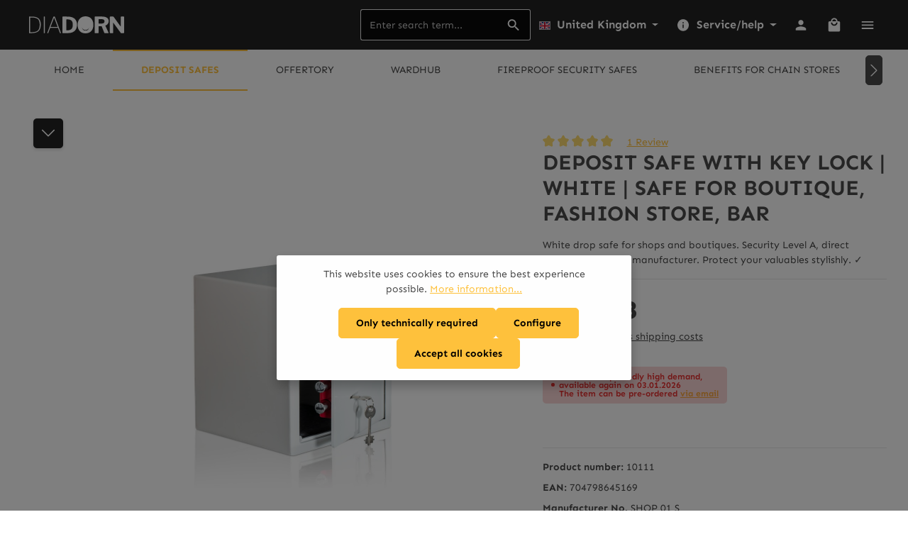

--- FILE ---
content_type: text/html; charset=UTF-8
request_url: https://www.diadorn.de/shop/en/Deposit-Safe-with-Key-Lock-White-Safe-for-Boutique-Fashion-Store-Bar/10111
body_size: 35385
content:
<!DOCTYPE html>
<html lang="en-GB"
      itemscope="itemscope"
      itemtype="https://schema.org/WebPage">


    
                            
    <head>
                                    <meta charset="utf-8">
            
                            <meta name="viewport"
                      content="width=device-width, initial-scale=1, shrink-to-fit=no">
            
                            <meta name="author"
                      content="">
                <meta name="robots"
                      content="index,follow">
                <meta name="revisit-after"
                      content="15 days">
                <meta name="keywords"
                      content="Drop safe, SHOP, Boutique, safe, drop slot, White">
                <meta name="description"
                      content="White drop safe for shops and boutiques. Security Level A, 
direct purchase from the manufacturer. Protect your valuables stylishly. ✓">
            
                <meta property="og:type"
          content="product">
    <meta property="og:site_name"
          content="DiaDorn - Einwurftresore | Deposittresore">
    <meta property="og:url"
          content="https://www.diadorn.de/shop/en/Deposit-Safe-with-Key-Lock-White-Safe-for-Boutique-Fashion-Store-Bar/10111">
    <meta property="og:title"
          content="Drop safe | SHOP | Boutique safe | Drop slot | White">

    <meta property="og:description"
          content="White drop safe for shops and boutiques. Security Level A, 
direct purchase from the manufacturer. Protect your valuables stylishly. ✓">
    <meta property="og:image"
          content="https://www.diadorn.de/media/50/db/8d/1688097843/02-10111-einwurftresor-shop-boutige-deposittresor-weiss-einwurfschlitz.jpg?ts=1688097843">

            <meta property="product:brand"
              content="DiaDorn">
    
            <meta property="product:price:amount"
          content="188.18">
    <meta property="product:price:currency"
          content="GBP">
    <meta property="product:product_link"
          content="https://www.diadorn.de/shop/en/Deposit-Safe-with-Key-Lock-White-Safe-for-Boutique-Fashion-Store-Bar/10111">

    <meta name="twitter:card"
          content="product">
    <meta name="twitter:site"
          content="DiaDorn - Einwurftresore | Deposittresore">
    <meta name="twitter:title"
          content="Drop safe | SHOP | Boutique safe | Drop slot | White">
    <meta name="twitter:description"
          content="White drop safe for shops and boutiques. Security Level A, 
direct purchase from the manufacturer. Protect your valuables stylishly. ✓">
    <meta name="twitter:image"
          content="https://www.diadorn.de/media/50/db/8d/1688097843/02-10111-einwurftresor-shop-boutige-deposittresor-weiss-einwurfschlitz.jpg?ts=1688097843">

                            <meta itemprop="copyrightHolder"
                      content="DiaDorn - Einwurftresore | Deposittresore">
                <meta itemprop="copyrightYear"
                      content="">
                <meta itemprop="isFamilyFriendly"
                      content="true">
                <meta itemprop="image"
                      content="https://www.diadorn.de/media/b4/36/d6/1688395522/2023-diadorn-logo_weiss.svg?ts=1688395522">
            
                        <meta name="theme-color"
              content="#ffffff">
    
                                                
                    <link rel="shortcut icon"
                  href="https://www.diadorn.de/media/9c/61/0e/1762527991/favicon-32x32.png?ts=1762527991">
        
                                <link rel="apple-touch-icon"
                  href="https://www.diadorn.de/media/32/ce/32/1762527909/favi-diadorn-2025.png?ts=1762527909">
                    
            
    
    <link rel="canonical" href="https://www.diadorn.de/shop/en/Deposit-Safe-with-Key-Lock-White-Safe-for-Boutique-Fashion-Store-Bar/10111">

                    <title itemprop="name">Drop safe | SHOP | Boutique safe | Drop slot | White</title>
        
                                                                            <link rel="stylesheet"
                      href="https://www.diadorn.de/theme/f78de84585b0d15441db63885249ebf9/css/all.css?1765470545">
                                    

                
                        <style data-plugin="zenitStratusCustomCss"></style>
            
                    
    <script>
        window.features = {"V6_5_0_0":true,"v6.5.0.0":true,"V6_6_0_0":true,"v6.6.0.0":true,"V6_7_0_0":false,"v6.7.0.0":false,"ADDRESS_SELECTION_REWORK":false,"address.selection.rework":false,"DISABLE_VUE_COMPAT":false,"disable.vue.compat":false,"ACCESSIBILITY_TWEAKS":true,"accessibility.tweaks":true,"ADMIN_VITE":false,"admin.vite":false,"TELEMETRY_METRICS":false,"telemetry.metrics":false,"PERFORMANCE_TWEAKS":false,"performance.tweaks":false,"CACHE_REWORK":false,"cache.rework":false,"PAYPAL_SETTINGS_TWEAKS":false,"paypal.settings.tweaks":false};
    </script>
        
                
                            <script nonce="MdRfPFbN7go=">
        dataLayer = window.dataLayer || [];
                dataLayer.push({ ecommerce: null });
                dataLayer.push({"pageTitle":"Drop safe | SHOP | Boutique safe | Drop slot | White","pageSubCategory":"","pageCategoryID":"","pageSubCategoryID":"","pageCountryCode":"en-GB","pageLanguageCode":"United Kingdom","pageVersion":1,"pageTestVariation":"1","pageValue":1,"pageAttributes":"1","pageCategory":"Product","productID":"17a9c3dd12814d519278a6ffa52bb869","parentProductID":null,"productName":"Deposit Safe with Key Lock | White | Safe for Boutique, Fashion Store, Bar","productPrice":"156.82","productEAN":"704798645169","productSku":"10111","productManufacturerNumber":"SHOP 01 S","productCategory":"Security level A ","productCategoryID":"5fa9efbd79504eb587e5d71f7fa03b0d","productCurrency":"GBP","visitorLoginState":"Logged Out","visitorType":"NOT LOGGED IN","visitorLifetimeValue":0,"visitorExistingCustomer":"No"});
                        dataLayer.push({"event":"view_item","ecommerce":{"currency":"GBP","value":156.82,"items":[{"item_name":"Deposit Safe with Key Lock | White | Safe for Boutique, Fashion Store, Bar","item_id":"10111","price":156.82,"index":0,"item_list_name":"Category","quantity":1,"item_category":"Security level A ","item_list_id":"5fa9efbd79504eb587e5d71f7fa03b0d","item_brand":"DiaDorn"}]}});
                                                                            var dtgsConsentHandler = 'shopwareCmp';
    </script>
            
                
                                            
            <script>
                                    window.gtagActive = true;
                    window.gtagURL = 'https://www.googletagmanager.com/gtag/js?id=G-HR35Y70WM0';
                    window.controllerName = 'product';
                    window.actionName = 'index';
                    window.trackOrders = '1';
                    window.gtagTrackingId = 'G-HR35Y70WM0';
                    window.dataLayer = window.dataLayer || [];
                    window.gtagConfig = {
                        'anonymize_ip': '1',
                        'cookie_domain': 'none',
                        'cookie_prefix': '_swag_ga',
                    };

                    function gtag() { dataLayer.push(arguments); }
                            </script>
            
                <script nonce="MdRfPFbN7go=">
            window.dataLayer = window.dataLayer || [];
            function gtag() { dataLayer.push(arguments); }

            (() => {
                const analyticsStorageEnabled = document.cookie.split(';').some((item) => item.trim().includes('dtgsAllowGtmTracking=1'));

                let googleAdsCookieName = 'google-ads-enabled';
                                    googleAdsCookieName = 'dtgsAllowGtmTracking';
                    window.googleAdsCookieName = 'dtgsAllowGtmTracking';
                
                const adsEnabled = document.cookie.split(';').some((item) => item.trim().includes(googleAdsCookieName + '=1'));

                // Always set a default consent for consent mode v2
                gtag('consent', 'default', {
                    'ad_user_data': adsEnabled ? 'granted' : 'denied',
                    'ad_storage': adsEnabled ? 'granted' : 'denied',
                    'ad_personalization': adsEnabled ? 'granted' : 'denied',
                    'analytics_storage': analyticsStorageEnabled ? 'granted' : 'denied'
                });
            })();
        </script>
            

                
                
                            
        
        
                
                                        



                            
            <script type="text/javascript"
                                src='https://www.google.com/recaptcha/api.js'
                defer></script>
        <script>
                            window.googleReCaptchaV2Active = true;
                                </script>
            
                
                                    <script>
                    window.useDefaultCookieConsent = true;
                </script>
                    
                                <script>
                window.activeNavigationId = '5fa9efbd79504eb587e5d71f7fa03b0d';
                window.router = {
                    'frontend.cart.offcanvas': '/shop/en/checkout/offcanvas',
                    'frontend.cookie.offcanvas': '/shop/en/cookie/offcanvas',
                    'frontend.checkout.finish.page': '/shop/en/checkout/finish',
                    'frontend.checkout.info': '/shop/en/widgets/checkout/info',
                    'frontend.menu.offcanvas': '/shop/en/widgets/menu/offcanvas',
                    'frontend.cms.page': '/shop/en/widgets/cms',
                    'frontend.cms.navigation.page': '/shop/en/widgets/cms/navigation',
                    'frontend.account.addressbook': '/shop/en/widgets/account/address-book',
                    'frontend.country.country-data': '/shop/en/country/country-state-data',
                    'frontend.app-system.generate-token': '/shop/en/app-system/Placeholder/generate-token',
                    };
                window.salesChannelId = '019833ede22374a6b579edd085abe7b0';
            </script>
        
                                <script>
                
                window.breakpoints = {"xs":0,"sm":576,"md":768,"lg":992,"xl":1200,"xxl":1400};
            </script>
        
        
                        
                            <script>
                window.themeAssetsPublicPath = 'https://www.diadorn.de/theme/8b42db5a7cbf4f999f77575d22375377/assets/';
            </script>
        
                        
    <script>
        window.validationMessages = {"required":"Input should not be empty.","email":"Invalid email address. Email addresses must use the format \"user@example.com\".","confirmation":"Confirmation field does not match.","minLength":"Input is too short."};
    </script>
        
                                                            <script>
                        window.themeJsPublicPath = 'https://www.diadorn.de/theme/f78de84585b0d15441db63885249ebf9/js/';
                    </script>
                                            <script type="text/javascript" src="https://www.diadorn.de/theme/f78de84585b0d15441db63885249ebf9/js/storefront/storefront.js?1765470545" defer></script>
                                            <script type="text/javascript" src="https://www.diadorn.de/theme/f78de84585b0d15441db63885249ebf9/js/swag-pay-pal/swag-pay-pal.js?1765470545" defer></script>
                                            <script type="text/javascript" src="https://www.diadorn.de/theme/f78de84585b0d15441db63885249ebf9/js/swag-amazon-pay/swag-amazon-pay.js?1765470545" defer></script>
                                            <script type="text/javascript" src="https://www.diadorn.de/theme/f78de84585b0d15441db63885249ebf9/js/acris-tax-c-s/acris-tax-c-s.js?1765470545" defer></script>
                                            <script type="text/javascript" src="https://www.diadorn.de/theme/f78de84585b0d15441db63885249ebf9/js/acris-delivery-time-c-s/acris-delivery-time-c-s.js?1765470545" defer></script>
                                            <script type="text/javascript" src="https://www.diadorn.de/theme/f78de84585b0d15441db63885249ebf9/js/dtgs-google-tag-manager-sw6/dtgs-google-tag-manager-sw6.js?1765470545" defer></script>
                                            <script type="text/javascript" src="https://www.diadorn.de/theme/f78de84585b0d15441db63885249ebf9/js/tanmar-ng-product-reviews/tanmar-ng-product-reviews.js?1765470545" defer></script>
                                            <script type="text/javascript" src="https://www.diadorn.de/theme/f78de84585b0d15441db63885249ebf9/js/zenit-platform-stratus/zenit-platform-stratus.js?1765470545" defer></script>
                                            <script type="text/javascript" src="https://www.diadorn.de/theme/f78de84585b0d15441db63885249ebf9/js/zenit-platform-stratus-set2/zenit-platform-stratus-set2.js?1765470545" defer></script>
                                                        

    
    
        </head>

    <body class="is-ctl-product is-act-index has-product-actions has-marketing-slider has-pw-toggle is-cms is-lo-full-width-header is-tb-offcanvas is-srch-default is-mn-offcanvas-md">

            
                
    
    
            <div id="page-top" class="skip-to-content bg-primary-subtle text-primary-emphasis overflow-hidden" tabindex="-1">
            <div class="container skip-to-content-container d-flex justify-content-center visually-hidden-focusable">
                                                                                        <a href="#content-main" class="skip-to-content-link d-inline-flex text-decoration-underline m-1 p-2 fw-bold gap-2">
                                Skip to main content
                            </a>
                                            
                                    
            <a href="#header-main-search-input"
           class="skip-to-content-link d-inline-flex text-decoration-underline m-1 p-2 fw-bold gap-2 d-none d-sm-block">
            Skip to search
        </a>
    
                                    
            <a href="#main-navigation-menu" class="skip-to-content-link d-inline-flex text-decoration-underline m-1 p-2 fw-bold gap-2 d-none d-lg-block">
            Skip to main navigation
        </a>
                                </div>
        </div>
        
    
                
                        
    <script nonce="MdRfPFbN7go=">
        (function e(){window.document.$emitter&&typeof window.document.$emitter.subscribe==="function"?window.document.$emitter.subscribe("CookieConfiguration_Update",t=>{t&&t.detail&&Object.prototype.hasOwnProperty.call(t.detail,"dtgsAllowGtmTracking")&&window.location.reload()}):setTimeout(e,100)})();
    </script>

            <script nonce="MdRfPFbN7go=">
            window.dataLayer = window.dataLayer || [];
            var loadGTM = function(w,d,s,l,i){w[l]=w[l]||[];w[l].push({'gtm.start':
                    new Date().getTime(),event:'gtm.js'});var f=d.getElementsByTagName(s)[0],
                j=d.createElement(s),dl=l!='dataLayer'?'&l='+l:'';j.async=true;j.src=
                'https://www.googletagmanager.com/gtm.js?id='+i+dl;var n=d.querySelector('[nonce]');
            n&&j.setAttribute('nonce',n.nonce||n.getAttribute('nonce'));f.parentNode.insertBefore(j,f);
                    };
                            setTimeout(function () {
                    loadGTM(window,document,'script','dataLayer','GTM-5MN2X2');
                }, 5000);
                    </script>
                
    
                    <noscript class="noscript-main">
                
    <div role="alert"
         aria-live="polite"
                  class="alert alert-info d-flex align-items-center">
                                                                        
                                                                            
                                    
                <span class="icon icon-info" aria-hidden="true">
                                        <svg xmlns="http://www.w3.org/2000/svg" xmlns:xlink="http://www.w3.org/1999/xlink" width="24" height="24" viewBox="0 0 24 24"><defs><path d="M12 7c.5523 0 1 .4477 1 1s-.4477 1-1 1-1-.4477-1-1 .4477-1 1-1zm1 9c0 .5523-.4477 1-1 1s-1-.4477-1-1v-5c0-.5523.4477-1 1-1s1 .4477 1 1v5zm11-4c0 6.6274-5.3726 12-12 12S0 18.6274 0 12 5.3726 0 12 0s12 5.3726 12 12zM12 2C6.4772 2 2 6.4772 2 12s4.4772 10 10 10 10-4.4772 10-10S17.5228 2 12 2z" id="icons-default-info" /></defs><use xlink:href="#icons-default-info" fill="#758CA3" fill-rule="evenodd" /></svg>
                    </span>
    
                                                        
                                    
                    <div class="alert-content-container">
                                                    
                                                        <div class="alert-content">                                                    To be able to use the full range of Shopware 6, we recommend activating Javascript in your browser.
                                                                </div>                
                                                                </div>
            </div>
            </noscript>
        
    
    <!-- Google Tag Manager Noscript -->
            <noscript class="noscript-gtm">
            <iframe src="https://www.googletagmanager.com/ns.html?id=GTM-5MN2X2"
                    height="0"
                    width="0"
                    style="display:none;visibility:hidden">
            </iframe>
        </noscript>
        <!-- End Google Tag Manager Noscript -->


                
    <div class="page-wrapper">

                                                                                                        
                                                                                                                                                                                                                                                                                                                                                                                
                                                                            
                                                        
                                
                                
                                                    
                                                                                
                                                
                                
                
                
                
                
                                
                                                
                                                                                                    
                                
                
    
                <header class="header-main header-two-line header-multi-line-mobile header-logo-left"
                        data-zen-sticky-header="true"
                        data-zen-sticky-header-options="{&quot;viewports&quot;:[&quot;XXL&quot;,&quot;XS&quot;,&quot;SM&quot;,&quot;MD&quot;,&quot;LG&quot;,&quot;XL&quot;],&quot;scrollOffset&quot;:&quot;&quot;,&quot;autoHide&quot;:true}"
                                                    data-zen-header-tooltips="true"
                            data-zen-header-tooltips-options="{&quot;tooltipPlacement&quot;:&quot;bottom&quot;}"
                        >
                    <div class="header-inner">
                                                                                                                        
                                            <div class="d-none js-top-bar-offcanvas-initial-content">
                    

        
            <div class="offcanvas-header">
                <button class="btn offcanvas-close js-offcanvas-close stretched-link" aria-label="Hide top bar">
                                                    
                                                
                <span class="icon icon-x icon-md">
                                        <svg xmlns="http://www.w3.org/2000/svg" xmlns:xlink="http://www.w3.org/1999/xlink" version="1.1" width="32" height="32" viewBox="0 0 32 32"><defs><path d="M25.313 9.229l-7.438 7.438 7.438 7.438-1.875 1.875-7.438-7.438-7.438 7.438-1.875-1.875 7.438-7.438-7.438-7.438 1.875-1.875 7.438 7.438 7.438-7.438z" id="icons-material-x" /></defs><use xlink:href="#icons-material-x" fill-rule="evenodd" /></svg>
                    </span>
    
                </button>
        </div>
    
            <div class="offcanvas-body">
                                    <div class="top-bar-logo">
                                    <a class="top-bar-logo-link"
                       href="/shop/en/"
                       title="Go to homepage">
                                                    <picture>
                                                                                                            <source srcset="https://www.diadorn.de/media/b4/36/d6/1688395522/2023-diadorn-logo_weiss.svg?ts=1688395522"
                                                media="(min-width: 768px) and (max-width: 991px)">
                                                                    
                                                                                                            <source srcset="https://www.diadorn.de/media/b4/36/d6/1688395522/2023-diadorn-logo_weiss.svg?ts=1688395522"
                                                media="(max-width: 767px)">
                                                                    
                                                                                                            <img src="https://www.diadorn.de/media/b4/36/d6/1688395522/2023-diadorn-logo_weiss.svg?ts=1688395522"
                                             alt="Go to homepage"
                                             class="img-fluid top-bar-logo-main-img"/>
                                                                                                </picture>

                                            </a>
                            </div>
        
                                    <div class="top-bar-marketing">
                        
        
                        
                            <div class="text-slider"
                     data-zen-text-slider="true"
                     data-zen-text-slider-options="{&quot;interval&quot;:4000}"
                                              aria-label="Direkt vom Hersteller  Versand bis 13:00"
                         role="note"
                                    >

                                            <div class="text-items text-slider-items"
                             aria-hidden="true">
                            
                                                                    <div class="text-item text-slider-item">
                                        <span class="item-entry">
                                                                                            Direkt vom Hersteller
                                                                                    </span>
                                    </div>
                                
                            
                                                                    <div class="text-item text-slider-item">
                                        <span class="item-entry">
                                                                                             Versand bis 13:00
                                                                                    </span>
                                    </div>
                                
                                                    </div>
                                    </div>

                                                                                            </div>
                    
    
            
        
    
                
    
                
    <div class="top-bar">
        <div class="container">
                                                            <nav class="top-bar-nav d-flex justify-content-end gap-3"
                         aria-label="Shop settings">
                                                                            
                                                                            
                                                    <div class="top-bar-nav-item top-bar-navigation-group ">
                                
                                                                                                        
                                                                                
    
    
            <div class="top-bar-nav-item top-bar-menu">
                            <div class="service-menu dropdown">
                                                                
                                                <ul class="service-menu-list dropdown-menu "
                                                            aria-label="Show / hide service navigation"
                                                    >
                                                            <li class="service-menu-list-item">
                                    <a class="service-menu-link dropdown-item"
                                       href="https://www.diadorn.de/shop/en/Information/About-Us/"
                                                                              title="About Us">
                                        About Us
                                    </a>
                                </li>
                                                            <li class="service-menu-list-item">
                                    <a class="service-menu-link dropdown-item"
                                       href="https://www.diadorn.de/shop/en/Information/Imprint/"
                                                                              title="Imprint">
                                        Imprint
                                    </a>
                                </li>
                                                            <li class="service-menu-list-item">
                                    <a class="service-menu-link dropdown-item"
                                       href="https://www.diadorn.de/shop/en/Information/Data-Protection-Privacy-Policy/"
                                                                              title="Data Protection/Privacy Policy">
                                        Data Protection/Privacy Policy
                                    </a>
                                </li>
                                                    </ul>
                                    </div>
                    </div>
                                                                        
                                                                                                                                </div>
                                            </nav>
                                    </div>
    </div>
    
                <div class="top-bar-nav-item top-bar-login-register ">
            <span class="top-bar-login">
                            <a href="/shop/en/account/login"
                   title="Log in"
                   class="top-bar-login-item">
                    Log in
                </a>
                    </span>
        <span>or</span>
        <span class="top-bar-register">
                            <a href="/shop/en/account/login"
                   title="Sign up"
                   class="top-bar-register-item">
                    Sign up
                </a>
                    </span>
        </div>
            </div>
                    </div>
                        
                <div class="nav-header ">
            <div class="container">
                <div class="header-row row gx-1">

                                        
                    
                    
                    
                    
                    
                    
                                                                                                                                                                                        <div class="header-logo-col col-12 col-md-auto order-first">
                                        <div class="header-logo-main text-center">
                    <a class="header-logo-main-link"
               href="/shop/en/"
               title="Go to homepage">
                                
                        <picture class="header-logo-picture d-block m-auto">
                                                                            
                                                                            
                                                                                    <img src="https://www.diadorn.de/media/b4/36/d6/1688395522/2023-diadorn-logo_weiss.svg?ts=1688395522"
                                     alt="Go to homepage"
                                     class="img-fluid header-logo-main-img">
                                                                        </picture>
                
            </a>
            </div>
                                </div>
                                                                        
                                                                                                                                                                    <div class="header-menu-button col-auto d-md-none"
                                     data-zen-tooltip-title="Menu">
                                                                            <button
                                            class="btn nav-main-toggle-btn header-actions-btn"
                                            type="button"
                                            data-off-canvas-menu="true"
                                            aria-label="Menu"
                                        >
                                                                                                                    
                                                
                <span class="icon icon-stack">
                                        <svg xmlns="http://www.w3.org/2000/svg" xmlns:xlink="http://www.w3.org/1999/xlink" version="1.1" width="32" height="32" viewBox="0 0 32 32"><defs><path d="M4 8.667h24v2.688h-24v-2.688zM4 17.979v-2.625h24v2.625h-24zM4 24.667v-2.688h24v2.688h-24z" id="icons-material-stack" /></defs><use xlink:href="#icons-material-stack" fill-rule="evenodd" /></svg>
                    </span>
    
                                                                                        </button>
                                    
                                </div>
                                                                        
                                                                                                                                                                                                        <div class="header-search-col col-12 col-sm-auto order-last order-sm-0 ms-auto">

                                        
                                        
    <div class="collapse"
         id="searchCollapse">
        <div class="header-search my-2 m-sm-auto">
                            <form action="/shop/en/search"
                      method="get"
                      data-search-widget="true"
                      data-search-widget-options="{&quot;searchWidgetMinChars&quot;:2}"
                      data-url="/shop/en/suggest?search="
                      class="header-search-form">
                            <div class="input-group has-validation">
                                        <input
                                    type="search"
                                    id="header-main-search-input"
                                    name="search"
                                    class="form-control header-search-input"
                                    autocomplete="off"
                                    autocapitalize="off"
                                    placeholder="Enter search term..."
                                    aria-label="Enter search term..."
                                    role="combobox"
                                    aria-autocomplete="list"
                                    aria-controls="search-suggest-listbox"
                                    aria-expanded="false"
                                    aria-describedby="search-suggest-result-info"
                                    value="">
                            

                                        <button type="submit"
                                        class="btn header-search-btn"
                                        aria-label="Search">
                                    <span class="header-search-icon">
                                                                
                                                
                <span class="icon icon-search">
                                        <svg xmlns="http://www.w3.org/2000/svg" xmlns:xlink="http://www.w3.org/1999/xlink" version="1.1" width="32" height="32" viewBox="0 0 32 32"><defs><path d="M12.688 19.354c3.313 0 6-2.688 6-6s-2.688-6-6-6-6 2.688-6 6 2.688 6 6 6zM20.688 19.354l6.625 6.625-2 2-6.625-6.625v-1.063l-0.375-0.375c-1.5 1.313-3.5 2.063-5.625 2.063-4.813 0-8.688-3.813-8.688-8.625s3.875-8.688 8.688-8.688 8.625 3.875 8.625 8.688c0 2.125-0.75 4.125-2.063 5.625l0.375 0.375h1.063z" id="icons-material-search" /></defs><use xlink:href="#icons-material-search" fill-rule="evenodd" /></svg>
                    </span>
    
                                        </span>
                                </button>
                            

                            <button class="btn header-close-btn js-search-close-btn d-none"
                    type="button"
                    aria-label="Close the dropdown search">
                <span class="header-close-icon">
                                            
                                                
                <span class="icon icon-x">
                                        <svg xmlns="http://www.w3.org/2000/svg" xmlns:xlink="http://www.w3.org/1999/xlink" version="1.1" width="32" height="32" viewBox="0 0 32 32"><use xlink:href="#icons-material-x" fill-rule="evenodd" /></svg>
                    </span>
    
                    </span>
            </button>
            </div>
                </form>
                    </div>
    </div>
                                    </div>
                                                                                                        
                                                                                                                                                                            <div class="header-top-bar-col d-none d-lg-flex col-auto">
                                        <div class="row g-0">
                                                                                            

    
    <div class="top-bar-nav-item top-bar-language">

                        
        <div class="languages-menu dropdown">
            <button class="btn dropdown-toggle top-bar-nav-btn"
                    type="button"
                    id="languagesDropdown-"
                    data-bs-toggle="dropdown"
                    aria-haspopup="true"
                    aria-expanded="false"
                    aria-label="Change language (United Kingdom is the current language)">
                <span aria-hidden="true"
                      class="top-bar-list-icon language-flag country-gb language-en"></span>

                <span class="top-bar-nav-text d-none d-md-inline">United Kingdom</span>
            </button>

            <ul class="top-bar-list dropdown-menu dropdown-menu-end shadow" aria-label="Verfügbare Sprachen">

                <li class="top-bar-list-item">
                    <button class="dropdown-item d-flex align-items-center gap-2" type="submit" name="languageId"
                            id="top-bar-2fbb5fe2e29a4d70aa5854ce7ce3e20b" value="/">
                        <span aria-hidden="true" class="top-bar-list-icon language-flag country-de language-de"></span>
                        Deutschland
                    </button>
                </li>

                <li class="top-bar-list-item item-checked active">
                    <button class="dropdown-item d-flex align-items-center gap-2 active" type="submit" name="languageId"
                            id="top-bar-4254165e018743159eec1de8bb408bf3" value="/shop/at">
                        <span aria-hidden="true" class="top-bar-list-icon language-flag country-at language-de"></span>
                        Österreich
                    </button>
                </li>

                <li class="top-bar-list-item">
                    <button class="dropdown-item d-flex align-items-center gap-2" type="submit" name="languageId"
                            id="top-bar-17e645ec7d9344f48f68f814d8eda7cd" value="/shop/ch">
                        <span aria-hidden="true" class="top-bar-list-icon language-flag country-ch language-de"></span>
                        Schweiz
                    </button>
                </li>

                <li class="top-bar-list-item">
                    <button class="dropdown-item d-flex align-items-center gap-2" type="submit" name="languageId"
                            id="top-bar-01983ca9ff6b70b098e2b5c4346bd05b" value="/shop/be">
                        <span aria-hidden="true" class="top-bar-list-icon language-flag country-be language-fr"></span>
                        Belgique
                    </button>
                </li>

                <li class="top-bar-list-item">
                    <button class="dropdown-item d-flex align-items-center gap-2" type="submit" name="languageId"
                            id="top-bar-5afe58a949b84cb494d2f4b856261e1a" value="/shop/es">
                        <span aria-hidden="true" class="top-bar-list-icon language-flag country-es language-es"></span>
                        España
                    </button>
                </li>

                <li class="top-bar-list-item">
                    <button class="dropdown-item d-flex align-items-center gap-2" type="submit" name="languageId"
                            id="top-bar-6d24a63d05ec4fb1a90684d1a57f01eb" value="/shop/fr/">
                        <span aria-hidden="true" class="top-bar-list-icon language-flag country-fr language-fr"></span>
                        France
                    </button>
                </li>

                <li class="top-bar-list-item">
                    <button class="dropdown-item d-flex align-items-center gap-2" type="submit" name="languageId"
                            id="top-bar-817ae5c667d649d8b40697441a90b1dd" value="/shop/hr">
                        <span aria-hidden="true" class="top-bar-list-icon language-flag country-hr language-hr"></span>
                        Hrvatska
                    </button>
                </li>

                <li class="top-bar-list-item">
                    <button class="dropdown-item d-flex align-items-center gap-2" type="submit" name="languageId"
                            id="top-bar-16ac3588888942969246db42af34c0ae" value="/shop/ie">
                        <span aria-hidden="true" class="top-bar-list-icon language-flag country-ie language-ie"></span>
                        Ireland
                    </button>
                </li>

                <li class="top-bar-list-item">
                    <button class="dropdown-item d-flex align-items-center gap-2" type="submit" name="languageId"
                            id="top-bar-917918db0e9c44378d045f0d922e95cb" value="/shop/it">
                        <span aria-hidden="true" class="top-bar-list-icon language-flag country-it language-it"></span>
                        Italia
                    </button>
                </li>

                <li class="top-bar-list-item">
                    <button class="dropdown-item d-flex align-items-center gap-2" type="submit" name="languageId"
                            id="top-bar-f88b0d228fdb48d5928cd35ab989d8cb" value="/shop/nl">
                        <span aria-hidden="true" class="top-bar-list-icon language-flag country-nl language-nl"></span>
                        Nederland
                    </button>
                </li>

                <li class="top-bar-list-item">
                    <button class="dropdown-item d-flex align-items-center gap-2" type="submit" name="languageId"
                            id="top-bar-9ba0513371f64e46b22a7cf6b7517ef7" value="/shop/pl">
                        <span aria-hidden="true" class="top-bar-list-icon language-flag country-pl language-pl"></span>
                        Polska
                    </button>
                </li>

                <li class="top-bar-list-item">
                    <button class="dropdown-item d-flex align-items-center gap-2" type="submit" name="languageId"
                            id="top-bar-8449438fc87141308ffdc3f314972ecf" value="/shop/pt">
                        <span aria-hidden="true" class="top-bar-list-icon language-flag country-pt language-pt"></span>
                        Portugal
                    </button>
                </li>

                <li class="top-bar-list-item">
                    <button class="dropdown-item d-flex align-items-center gap-2" type="submit" name="languageId"
                            id="top-bar-17c0324710af4587a5ceec4bad762ea3" value="/shop/se">
                        <span aria-hidden="true" class="top-bar-list-icon language-flag country-se language-sv"></span>
                        Sverige
                    </button>
                </li>

                <li class="top-bar-list-item">
                    <button class="dropdown-item d-flex align-items-center gap-2" type="submit" name="languageId"
                            id="top-bar-5a0da03986204d5cb1e02761347b748b" value="/shop/en">
                        <span aria-hidden="true" class="top-bar-list-icon language-flag country-gb language-en"></span>
                        United Kingdom
                    </button>
                </li>
                
            </ul>
        </div>
        <script>
            document.addEventListener('click', function (event) {
                const button = event.target.closest('.languages-menu ul button');

                if (button) {
                    const path = button.value;
                    if (path) {
                        const baseUrl = window.location.protocol + '//' + window.location.host;
                        window.location.href = baseUrl + path;
                    }
                }
            });
        </script>
    </div>

                                                
                                                                                            
                
                                                
                                                                                                                                            
                                                                                                        
    
    
            <div class="top-bar-nav-item top-bar-menu">
                            <div class="service-menu dropdown">
                                            <button class="btn dropdown-toggle top-bar-nav-btn"
                                type="button"
                                id="serviceMenuDropdown-top-bar"
                                data-bs-toggle="dropdown"
                                aria-haspopup="true"
                                aria-expanded="false"
                                aria-label="Show / hide service navigation">
                                                    
                                                
                <span class="icon icon-help icon-sm">
                                        <svg xmlns="http://www.w3.org/2000/svg" xmlns:xlink="http://www.w3.org/1999/xlink" version="1.1" width="32" height="32" viewBox="0 0 32 32"><defs><path d="M17.313 12.667v-2.688h-2.625v2.688h2.625zM17.313 23.354v-8h-2.625v8h2.625zM16 3.354c7.375 0 13.313 5.937 13.313 13.313s-5.938 13.313-13.313 13.313-13.313-5.938-13.313-13.313 5.938-13.313 13.313-13.313z" id="icons-material-help" /></defs><use xlink:href="#icons-material-help" fill-rule="evenodd" /></svg>
                    </span>
    
                                <span class="top-bar-nav-text">Service/help</span>
                        </button>
                                                                
                                                <ul class="top-bar-list dropdown-menu dropdown-menu-right shadow"
                                                            aria-labelledby="serviceMenuDropdown-top-bar"
                                                    >
                                                            <li class="top-bar-list-item">
                                    <a class="top-bar-link dropdown-item"
                                       href="https://www.diadorn.de/shop/en/Information/About-Us/"
                                                                              title="About Us">
                                        About Us
                                    </a>
                                </li>
                                                            <li class="top-bar-list-item">
                                    <a class="top-bar-link dropdown-item"
                                       href="https://www.diadorn.de/shop/en/Information/Imprint/"
                                                                              title="Imprint">
                                        Imprint
                                    </a>
                                </li>
                                                            <li class="top-bar-list-item">
                                    <a class="top-bar-link dropdown-item"
                                       href="https://www.diadorn.de/shop/en/Information/Data-Protection-Privacy-Policy/"
                                                                              title="Data Protection/Privacy Policy">
                                        Data Protection/Privacy Policy
                                    </a>
                                </li>
                                                    </ul>
                                    </div>
                    </div>
                                                                                                                                        </div>
                                    </div>
                                                                                                        
                                                                                                                                                                    <div class="header-actions-col col-auto ms-auto ms-sm-0">
                                    <div class="row gx-1 justify-content-end">
                                                                                    <div class="col-auto d-none d-md-flex d-lg-none"
                                                 data-zen-tooltip-title="Menu">
                                                                                        <button
                                            class="btn nav-main-toggle-btn header-actions-btn"
                                            type="button"
                                            data-off-canvas-menu="true"
                                            aria-label="Menu"
                                        >
                                                                                                                    
                                                
                <span class="icon icon-stack">
                                        <svg xmlns="http://www.w3.org/2000/svg" xmlns:xlink="http://www.w3.org/1999/xlink" version="1.1" width="32" height="32" viewBox="0 0 32 32"><use xlink:href="#icons-material-stack" fill-rule="evenodd" /></svg>
                    </span>
    
                                                                                        </button>
                                    
                                            </div>
                                        
                                                                                                                            <div class="col-auto d-sm-none">
                                                <div class="search-toggle"
                                                     data-zen-tooltip-title="Search">
                                                    <button class="btn header-actions-btn search-toggle-btn js-search-toggle-btn collapsed"
                                                            type="button"
                                                                                                                    data-bs-toggle="collapse"
                                                            data-bs-target="#searchCollapse"
                                                            aria-expanded="false"
                                                            aria-controls="searchCollapse"
                                                                                                                    aria-label="Search">
                                                                                
                                                
                <span class="icon icon-search">
                                        <svg xmlns="http://www.w3.org/2000/svg" xmlns:xlink="http://www.w3.org/1999/xlink" version="1.1" width="32" height="32" viewBox="0 0 32 32"><use xlink:href="#icons-material-search" fill-rule="evenodd" /></svg>
                    </span>
    
                                                                                    
                                                
                <span class="icon icon-x icon-search-close d-none">
                                        <svg xmlns="http://www.w3.org/2000/svg" xmlns:xlink="http://www.w3.org/1999/xlink" version="1.1" width="32" height="32" viewBox="0 0 32 32"><use xlink:href="#icons-material-x" fill-rule="evenodd" /></svg>
                    </span>
    
                                                        </button>
                                                </div>
                                            </div>
                                        
                                        
                                                                                                                            <div class="col-auto">
                                                <div class="account-menu"
                                                     data-zen-tooltip-title="Your account">
                                                        <div class="dropdown">
            <button class="btn account-menu-btn header-actions-btn"
            type="button"
            id="accountWidget"
            data-account-menu="true"
            data-bs-toggle="dropdown"
            aria-haspopup="true"
            aria-expanded="false"
            aria-label="Your account"
            title="Your account">
                                
                                                
                <span class="icon icon-avatar">
                                        <svg xmlns="http://www.w3.org/2000/svg" xmlns:xlink="http://www.w3.org/1999/xlink" version="1.1" width="32" height="32" viewBox="0 0 32 32"><defs><path d="M16 19.354c3.563 0 10.688 1.75 10.688 5.313v2.688h-21.375v-2.688c0-3.563 7.125-5.313 10.688-5.313zM16 16.667c-2.938 0-5.313-2.375-5.313-5.313s2.375-5.375 5.313-5.375 5.313 2.438 5.313 5.375-2.375 5.313-5.313 5.313z" id="icons-material-avatar" /></defs><use xlink:href="#icons-material-avatar" fill-rule="evenodd" /></svg>
                    </span>
    
    
                    </button>

                <div class="dropdown-menu dropdown-menu-end account-menu-dropdown shadow js-account-menu-dropdown"
         aria-labelledby="accountWidget">
        

        
            <div class="offcanvas-header">
                <button class="btn offcanvas-close js-offcanvas-close stretched-link" aria-label="Close menu">
                                                    
                                                
                <span class="icon icon-x icon-md">
                                        <svg xmlns="http://www.w3.org/2000/svg" xmlns:xlink="http://www.w3.org/1999/xlink" version="1.1" width="32" height="32" viewBox="0 0 32 32"><use xlink:href="#icons-material-x" fill-rule="evenodd" /></svg>
                    </span>
    
                </button>

        <span data-id="off-canvas-headline" class="offcanvas-title">
        Your account
    </span>
        </div>
    
            <div class="offcanvas-body">
                <div class="account-menu">
        
                                    <div class="account-menu-login">
                                            <a href="/shop/en/account/login"
                           title="Log in"
                           class="btn btn-primary account-menu-login-button">
                            Log in
                        </a>
                    
                                            <div class="account-menu-register">
                            or
                            <a href="/shop/en/account/login"
                               title="Sign up">
                                sign up
                            </a>
                        </div>
                                    </div>
                    
                    <div class="account-menu-links">
                    <div class="header-account-menu">
        <div class="card account-menu-inner">
                                        
                                                <nav class="list-group list-group-flush account-aside-list-group">
                                                                                    <a href="/shop/en/account"
                                   title="Overview"
                                   class="list-group-item list-group-item-action account-aside-item"
                                   >
                                    Overview
                                </a>
                            
                                                            <a href="/shop/en/account/profile"
                                   title="Your profile"
                                   class="list-group-item list-group-item-action account-aside-item"
                                   >
                                    Your profile
                                </a>
                            
                                                            <a href="/shop/en/account/address"
                                   title="Addresses"
                                   class="list-group-item list-group-item-action account-aside-item"
                                   >
                                    Addresses
                                </a>
                            
                                                                                                                        <a href="/shop/en/account/payment"
                                   title="Payment methods"
                                   class="list-group-item list-group-item-action account-aside-item"
                                   >
                                    Payment methods
                                </a>
                                                            
                                                                <a href="/shop/en/account/order"
                                   title="Orders"
                                   class="list-group-item list-group-item-action account-aside-item"
                                   >
                                    Orders
                                </a>
                            

                                                </nav>
                            
                                                </div>
    </div>
            </div>
            </div>
        </div>
        </div>
    </div>
                                                </div>
                                            </div>
                                        
                                                                                                                            <div class="col-auto">
                                                <div
                                                    class="header-cart"
                                                    data-off-canvas-cart="true"
                                                    data-zen-tooltip-title="Shopping cart"
                                                    >
                                                    <a
                                                        class="btn header-cart-btn header-actions-btn"
                                                        href="/shop/en/checkout/cart"
                                                        data-cart-widget="true"
                                                        title="Shopping cart"
                                                        aria-labelledby="cart-widget-aria-label"
                                                    >
                                                            <span class="header-cart-icon">
                                
                                                
                <span class="icon icon-bag">
                                        <svg aria-label="Shopping cart" xmlns="http://www.w3.org/2000/svg" xmlns:xlink="http://www.w3.org/1999/xlink" version="1.1" width="32" height="32" viewBox="0 0 32 32"><defs><path d="M16 17.979c3.688 0 6.688-2.938 6.688-6.625h-2.688c0 2.188-1.813 4-4 4s-4-1.813-4-4h-2.688c0 3.688 3 6.625 6.688 6.625zM16 4.667c-2.188 0-4 1.813-4 4h8c0-2.188-1.813-4-4-4zM25.313 8.667c1.438 0 2.688 1.25 2.688 2.688v16c0 1.438-1.25 2.625-2.688 2.625h-18.625c-1.438 0-2.688-1.188-2.688-2.625v-16c0-1.438 1.25-2.688 2.688-2.688h2.625c0-3.688 3-6.688 6.688-6.688s6.688 3 6.688 6.688h2.625z" id="icons-material-bag" /></defs><use xlink:href="#icons-material-bag" fill-rule="evenodd" /></svg>
                    </span>
    
        </span>
        <span class="header-cart-total d-none d-sm-inline-block ms-sm-2">
                £0.00    </span>

        <span
        class="visually-hidden"
        id="cart-widget-aria-label"
    >
        Shopping cart is empty
    </span>
                                                    </a>
                                                </div>
                                            </div>
                                        
                                                                                                                                                                                                                                                                                                                                                                                                        
                                            
                                                                                                                                                <div class="col-auto d-none d-lg-block">
                                                        <div class="top-bar-toggle"
                                                             data-zen-tooltip-title="Show top bar">
                                                            <button class="btn header-actions-btn top-bar-toggle-btn"
                                                                    type="button"
                                                                    aria-label="Show top bar"
                                                                                                                                    data-zen-off-canvas-top-bar="true"
                                                                                                                                                                                                >
                                                                                                                                                            
                                                
                <span class="icon icon-stack">
                                        <svg xmlns="http://www.w3.org/2000/svg" xmlns:xlink="http://www.w3.org/1999/xlink" version="1.1" width="32" height="32" viewBox="0 0 32 32"><use xlink:href="#icons-material-stack" fill-rule="evenodd" /></svg>
                    </span>
    
                                                                                                                                </button>
                                                        </div>
                                                    </div>
                                                                                                                                                                        </div>
                                </div>
                                                                        
                                                            </div>
            </div>

                                                </div>
    
                        
                                                                                                                                                                    <div class="nav-main  nav-main-scroller">
                                                                                                                                                                                            
                    
                 
    <div class="main-navigation"
         id="mainNavigation"
                    data-dropdown-menu="hover"
                            data-zen-nav-scroller="true"
            >
                            <div class="container">
                                                            <button class="main-navigation-scroller-controls-prev" aria-label="Previous">
                                                                                    
                                    
                <span class="icon icon-arrow-head-left icon-xs">
                                        <svg xmlns="http://www.w3.org/2000/svg" xmlns:xlink="http://www.w3.org/1999/xlink" width="24" height="24" viewBox="0 0 24 24"><defs><path id="icons-default-arrow-head-left" d="m12.5 7.9142 10.2929 10.293c.3905.3904 1.0237.3904 1.4142 0 .3905-.3906.3905-1.0238 0-1.4143l-11-11c-.3905-.3905-1.0237-.3905-1.4142 0l-11 11c-.3905.3905-.3905 1.0237 0 1.4142.3905.3905 1.0237.3905 1.4142 0L12.5 7.9142z" /></defs><use transform="matrix(0 1 1 0 .5 -.5)" xlink:href="#icons-default-arrow-head-left" fill="#758CA3" fill-rule="evenodd" /></svg>
                    </span>
    
                                                        </button>
                                    
                                    <nav class="nav main-navigation-menu"
                        id="main-navigation-menu"
                        aria-label="Main navigation"
                        itemscope="itemscope"
                        itemtype="https://schema.org/SiteNavigationElement">
                        
                                                            <div class="main-navigation-item">
                <a class="nav-link main-navigation-link nav-item-190b5c09754241beb236637f81e945a7  home-link"
                   href="/shop/en/"
                   itemprop="url">

                                        <div class="main-navigation-link-text" data-hover="Home">
                        <span class="main-navigation-link-name" itemprop="name" data-hover="Home">Home</span>
                    </div>
                </a>
            </div>
            
                                                    
                                                                                            
                                    
    
    
                    
    <div class="main-navigation-item dropdown">
                                                            
                                                                            
            <a class="nav-link main-navigation-link nav-item-e936ceba4f3d4dc4808624c1e6812fe9 active"
                href="https://www.diadorn.de/shop/en/Deposit-Safes/"
                itemprop="url"
                                                                                id="category-e936ceba4f3d4dc4808624c1e6812fe9"
                        data-zen-dropdown-menu-trigger="e936ceba4f3d4dc4808624c1e6812fe9"
                                                    >

                                <div class="main-navigation-link-text has-children" data-hover="Deposit Safes">
                                                                                                
                                                            
                    <span class="main-navigation-link-name" data-hover="Deposit Safes" itemprop="name">Deposit Safes</span>

                                                                                                
                    
                                                                                                    
                                    </div>
            </a>

                    
                                            
                                                                    
            <div class="navigation-dropdown-list-wrapper" data-zen-dropdown-menu-id="e936ceba4f3d4dc4808624c1e6812fe9">
                                
    
                    
    
    
    
    <ul class="navigation-dropdown-list is-level-1 shadow"
        aria-labelledby="category-e936ceba4f3d4dc4808624c1e6812fe9">

                                    <li class="navigation-dropdown-item navigation-dropdown-bar is-current-category zen-visually-hidden-focusable">
                    
                                                                        
                        <a class="nav-item nav-link navigation-dropdown-link is-level-1 active"
                           id="category-e936ceba4f3d4dc4808624c1e6812fe9-bar"
                           href="https://www.diadorn.de/shop/en/Deposit-Safes/"
                           itemprop="url"
                                                      title="Deposit Safes">
                            <span itemprop="name">
                                Show Deposit Safes
                            </span>

                                                                                    </a>

                                        <div class="dropdown-divider" role="separator"></div>
                </li>
                    
                                                        
                            <li class="navigation-dropdown-item">
                                                                        <a class="nav-item nav-link navigation-dropdown-link is-level-1 active"
                               id="category-4d5233e1447d4c958ecf847b19c1d5b4"
                               href="https://www.diadorn.de/shop/en/Deposit-Safes/Deposit-Safes-with-Throw-In-Slot/"
                               itemprop="url"
                                                              title="Deposit Safes with Throw-In Slot">

                                                                                                                                                
                                                                                    
                                <span class="navigation-dropdown-link-name" itemprop="name">Deposit Safes with Throw-In Slot</span>

                                                                    
                                                                                                            <span class="navigation-dropdown-link-icon">
                                                                    
    
                <span class="icon icon-arrow-medium-right icon-xs">
                                        <svg xmlns="http://www.w3.org/2000/svg" xmlns:xlink="http://www.w3.org/1999/xlink" width="16" height="16" viewBox="0 0 16 16"><defs><path id="icons-solid-arrow-medium-right" d="M4.7071 5.2929c-.3905-.3905-1.0237-.3905-1.4142 0-.3905.3905-.3905 1.0237 0 1.4142l4 4c.3905.3905 1.0237.3905 1.4142 0l4-4c.3905-.3905.3905-1.0237 0-1.4142-.3905-.3905-1.0237-.3905-1.4142 0L8 8.5858l-3.2929-3.293z" /></defs><use transform="rotate(-90 8 8)" xlink:href="#icons-solid-arrow-medium-right" fill="#758CA3" fill-rule="evenodd" /></svg>
                    </span>
    
                                            </span>
                                                                                                </a>
                                            
                                                                            
    
        
    
    
    
    <ul class="navigation-dropdown-list is-level-2 shadow"
        aria-labelledby="category-4d5233e1447d4c958ecf847b19c1d5b4">

                            
                                                        
                            <li class="navigation-dropdown-item">
                                                                        <a class="nav-item nav-link navigation-dropdown-link is-level-2 active"
                               id="category-5fa9efbd79504eb587e5d71f7fa03b0d"
                               href="https://www.diadorn.de/shop/en/Deposit-Safes/Deposit-Safes-with-Throw-In-Slot/Security-level-A/"
                               itemprop="url"
                                                              title="Security level A ">

                                                                                                                                                
                                                                                    
                                <span class="navigation-dropdown-link-name" itemprop="name">Security level A </span>

                                                                    
                                                            </a>
                                            
                                                                                </li>
                                                                    
                            <li class="navigation-dropdown-item">
                                                                        <a class="nav-item nav-link navigation-dropdown-link is-level-2"
                               id="category-b6bd452c52e34b348e4f6f000a855c83"
                               href="https://www.diadorn.de/shop/en/Deposit-Safes/Deposit-Safes-with-Throw-In-Slot/Security-Level-B/"
                               itemprop="url"
                                                              title="Security Level B">

                                                                                                                                                
                                                                                    
                                <span class="navigation-dropdown-link-name" itemprop="name">Security Level B</span>

                                                                    
                                                            </a>
                                            
                                                                                </li>
                        </ul>

                                                            </li>
                                                                    
                            <li class="navigation-dropdown-item">
                                                                        <a class="nav-item nav-link navigation-dropdown-link is-level-1"
                               id="category-29b2ee0ac08c450985da08a143140be4"
                               href="https://www.diadorn.de/shop/en/Deposit-Safes/Deposit-Safes-with-Drop-Down-Flap/"
                               itemprop="url"
                                                              title="Deposit Safes with Drop Down Flap">

                                                                                                                                                
                                                                                    
                                <span class="navigation-dropdown-link-name" itemprop="name">Deposit Safes with Drop Down Flap</span>

                                                                    
                                                                                                            <span class="navigation-dropdown-link-icon">
                                                                    
    
                <span class="icon icon-arrow-medium-right icon-xs">
                                        <svg xmlns="http://www.w3.org/2000/svg" xmlns:xlink="http://www.w3.org/1999/xlink" width="16" height="16" viewBox="0 0 16 16"><use transform="rotate(-90 8 8)" xlink:href="#icons-solid-arrow-medium-right" fill="#758CA3" fill-rule="evenodd" /></svg>
                    </span>
    
                                            </span>
                                                                                                </a>
                                            
                                                                            
    
        
    
    
    
    <ul class="navigation-dropdown-list is-level-2 shadow"
        aria-labelledby="category-29b2ee0ac08c450985da08a143140be4">

                            
                                                        
                            <li class="navigation-dropdown-item">
                                                                        <a class="nav-item nav-link navigation-dropdown-link is-level-2"
                               id="category-e6b269bbf6e14ccca0090d9a5a6360fd"
                               href="https://www.diadorn.de/shop/en/Deposit-Safes/Deposit-Safes-with-Drop-Down-Flap/Security-level-A/"
                               itemprop="url"
                                                              title="Security level A ">

                                                                                                                                                
                                                                                    
                                <span class="navigation-dropdown-link-name" itemprop="name">Security level A </span>

                                                                    
                                                            </a>
                                            
                                                                                </li>
                                                                    
                            <li class="navigation-dropdown-item">
                                                                        <a class="nav-item nav-link navigation-dropdown-link is-level-2"
                               id="category-b085a0a3ea3f4967aaf0660efdf695b0"
                               href="https://www.diadorn.de/shop/en/Deposit-Safes/Deposit-Safes-with-Drop-Down-Flap/Security-level-B/"
                               itemprop="url"
                                                              title="Security level B">

                                                                                                                                                
                                                                                    
                                <span class="navigation-dropdown-link-name" itemprop="name">Security level B</span>

                                                                    
                                                            </a>
                                            
                                                                                </li>
                        </ul>

                                                            </li>
                                                                    
                            <li class="navigation-dropdown-item">
                                                                        <a class="nav-item nav-link navigation-dropdown-link is-level-1"
                               id="category-2e2a56f1b2f94419a1ba9cde79110fd4"
                               href="https://www.diadorn.de/shop/en/Deposit-Safes/With-drawer/"
                               itemprop="url"
                                                              title="With drawer">

                                                                                                                                                
                                                                                    
                                <span class="navigation-dropdown-link-name" itemprop="name">With drawer</span>

                                                                    
                                                            </a>
                                            
                                                                                </li>
                                                                    
                            <li class="navigation-dropdown-item">
                                                                        <a class="nav-item nav-link navigation-dropdown-link is-level-1"
                               id="category-2c0f09257e564fc184d82c1c547f6be0"
                               href="https://www.diadorn.de/shop/en/Deposit-Safes/Heavy-duty-deposit-safes/"
                               itemprop="url"
                                                              title="Heavy-duty deposit safes">

                                                                                                                                                
                                                                                    
                                <span class="navigation-dropdown-link-name" itemprop="name">Heavy-duty deposit safes</span>

                                                                    
                                                            </a>
                                            
                                                                                </li>
                        </ul>

                    </div>
                                                                </div>
                                                                                            
                                    
    
    
                    
    <div class="main-navigation-item dropdown">
                                
                                        
            <a class="nav-link main-navigation-link nav-item-6c9ef662c8884e5bbeb273a74e029c0b "
                href="https://www.diadorn.de/shop/en/Offertory/"
                itemprop="url"
                                >

                                <div class="main-navigation-link-text" data-hover="Offertory">
                                                                                                
                                                            
                    <span class="main-navigation-link-name" data-hover="Offertory" itemprop="name">Offertory</span>

                                                                                                
                    
                                                                                                    
                                    </div>
            </a>

                    
                                        </div>
                                                                                            
                                    
    
    
                    
    <div class="main-navigation-item dropdown">
                                
                                        
            <a class="nav-link main-navigation-link nav-item-019a73a8c3b477a3b813d7e895643566 "
                href="https://www.diadorn.de/shop/en/WardHUB/"
                itemprop="url"
                                >

                                <div class="main-navigation-link-text" data-hover="WardHUB">
                                                                                                
                                                            
                    <span class="main-navigation-link-name" data-hover="WardHUB" itemprop="name">WardHUB</span>

                                                                                                
                    
                                                                                                    
                                    </div>
            </a>

                    
                                        </div>
                                                                                            
                                    
    
    
                    
    <div class="main-navigation-item dropdown">
                                
                                        
            <a class="nav-link main-navigation-link nav-item-411abe9356a94b9ba5d94bcfebf9efe9 "
                href="https://www.diadorn.de/shop/en/Fireproof-Security-Safes/"
                itemprop="url"
                                >

                                <div class="main-navigation-link-text" data-hover="Fireproof Security Safes">
                                                                                                
                                                            
                    <span class="main-navigation-link-name" data-hover="Fireproof Security Safes" itemprop="name">Fireproof Security Safes</span>

                                                                                                
                    
                                                                                                    
                                    </div>
            </a>

                    
                                        </div>
                                                                                            
                                    
    
    
                    
    <div class="main-navigation-item dropdown">
                                
                                        
            <a class="nav-link main-navigation-link nav-item-882ac30322f44573afa5dcc6413d54d7 "
                href="https://www.diadorn.de/shop/en/Benefits-for-chain-stores/"
                itemprop="url"
                                >

                                <div class="main-navigation-link-text" data-hover="Benefits for chain stores">
                                                                                                
                                                            
                    <span class="main-navigation-link-name" data-hover="Benefits for chain stores" itemprop="name">Benefits for chain stores</span>

                                                                                                
                    
                                                                                                    
                                    </div>
            </a>

                    
                                        </div>
                                                                                            
                                    
    
    
                    
    <div class="main-navigation-item dropdown">
                                
                                        
            <a class="nav-link main-navigation-link nav-item-4424476122714c82bed5d5fda10d84b4 "
                href="https://www.diadorn.de/shop/en/Customer-opinions/"
                itemprop="url"
                                >

                                <div class="main-navigation-link-text" data-hover="Customer opinions">
                                                                                                
                                                            
                    <span class="main-navigation-link-name" data-hover="Customer opinions" itemprop="name">Customer opinions</span>

                                                                                                
                    
                                                                                                    
                                    </div>
            </a>

                    
                                        </div>
                                                                                            
                                    
    
    
                    
    <div class="main-navigation-item dropdown">
                                
                                        
            <a class="nav-link main-navigation-link nav-item-f5ca36baf4804d48a86f11fadfb6fd8c "
                href="https://www.diadorn.de/shop/en/Safe-Blog/"
                itemprop="url"
                                >

                                <div class="main-navigation-link-text" data-hover="Safe Blog">
                                                                                                
                                                            
                    <span class="main-navigation-link-name" data-hover="Safe Blog" itemprop="name">Safe Blog</span>

                                                                                                
                    
                                                                                                    
                                    </div>
            </a>

                    
                                        </div>
                                                                                            
                                    
    
    
                    
    <div class="main-navigation-item dropdown">
                                
                                        
            <a class="nav-link main-navigation-link nav-item-360c2c6aea7640c8a30079028577b1f0 "
                href="https://www.diadorn.de/shop/en/Information/About-Us/"
                itemprop="url"
                                >

                                <div class="main-navigation-link-text" data-hover="About us">
                                                                                                
                                                            
                    <span class="main-navigation-link-name" data-hover="About us" itemprop="name">About us</span>

                                                                                                
                    
                                                                                                    
                                    </div>
            </a>

                    
                                        </div>
                                                                        </nav>
                

                                                            <button class="main-navigation-scroller-controls-next" aria-label="Next">
                                                                                    
                                    
                <span class="icon icon-arrow-head-right icon-xs">
                                        <svg xmlns="http://www.w3.org/2000/svg" xmlns:xlink="http://www.w3.org/1999/xlink" width="24" height="24" viewBox="0 0 24 24"><defs><path id="icons-default-arrow-head-right" d="m11.5 7.9142 10.2929 10.293c.3905.3904 1.0237.3904 1.4142 0 .3905-.3906.3905-1.0238 0-1.4143l-11-11c-.3905-.3905-1.0237-.3905-1.4142 0l-11 11c-.3905.3905-.3905 1.0237 0 1.4142.3905.3905 1.0237.3905 1.4142 0L11.5 7.9142z" /></defs><use transform="rotate(90 11.5 12)" xlink:href="#icons-default-arrow-head-right" fill="#758CA3" fill-rule="evenodd" /></svg>
                    </span>
    
                                                        </button>
                                                </div>
        
                    </div>
                                                                    </div>
                                                                        </div>
                </header>
            
                                                            <div class="d-none js-navigation-offcanvas-initial-content">
                                                                            

        
            <div class="offcanvas-header">
                <button class="btn offcanvas-close js-offcanvas-close stretched-link" aria-label="Close menu">
                                                    
                                                
                <span class="icon icon-x icon-md">
                                        <svg xmlns="http://www.w3.org/2000/svg" xmlns:xlink="http://www.w3.org/1999/xlink" version="1.1" width="32" height="32" viewBox="0 0 32 32"><use xlink:href="#icons-material-x" fill-rule="evenodd" /></svg>
                    </span>
    
                </button>

        <span data-id="off-canvas-headline" class="offcanvas-title">
        Menu
    </span>
        </div>
    
            <div class="offcanvas-body">
                                            <div class="navigation-offcanvas-container"></div>
    
    
            <div class="navigation-offcanvas-actions-container navigation-offcanvas-service-menu">
            <nav class="nav navigation-offcanvas-actions" aria-label="Service-Navigation">
                                                                        
                                                
    
    
            <div class="top-bar-nav-item top-bar-menu">
                            <div class="service-menu dropdown">
                                                                
                                                <ul class="service-menu-list dropdown-menu "
                                                            aria-label="Service-Navigation"
                                                    >
                                                            <li class="service-menu-list-item">
                                    <a class="service-menu-link dropdown-item"
                                       href="https://www.diadorn.de/shop/en/Information/About-Us/"
                                                                              title="About Us">
                                        About Us
                                    </a>
                                </li>
                                                            <li class="service-menu-list-item">
                                    <a class="service-menu-link dropdown-item"
                                       href="https://www.diadorn.de/shop/en/Information/Imprint/"
                                                                              title="Imprint">
                                        Imprint
                                    </a>
                                </li>
                                                            <li class="service-menu-list-item">
                                    <a class="service-menu-link dropdown-item"
                                       href="https://www.diadorn.de/shop/en/Information/Data-Protection-Privacy-Policy/"
                                                                              title="Data Protection/Privacy Policy">
                                        Data Protection/Privacy Policy
                                    </a>
                                </li>
                                                    </ul>
                                    </div>
                    </div>
                                                    </nav>
        </div>
    
            <div class="navigation-offcanvas-actions-container navigation-offcanvas-language-currency">
            <nav class="navigation-offcanvas-actions" aria-label="Shop settings">
                                

    
    <div class="top-bar-nav-item top-bar-language">

                        
        <div class="languages-menu dropdown">
            <button class="btn dropdown-toggle top-bar-nav-btn"
                    type="button"
                    id="languagesDropdown-offcanvas"
                    data-bs-toggle="dropdown"
                    aria-haspopup="true"
                    aria-expanded="false"
                    aria-label="Change language (United Kingdom is the current language)">
                <span aria-hidden="true"
                      class="top-bar-list-icon language-flag country-gb language-en"></span>

                <span class="top-bar-nav-text d-none d-md-inline">United Kingdom</span>
            </button>

            <ul class="top-bar-list dropdown-menu dropdown-menu-end shadow" aria-label="Verfügbare Sprachen">

                <li class="top-bar-list-item">
                    <button class="dropdown-item d-flex align-items-center gap-2" type="submit" name="languageId"
                            id="top-bar-2fbb5fe2e29a4d70aa5854ce7ce3e20b" value="/">
                        <span aria-hidden="true" class="top-bar-list-icon language-flag country-de language-de"></span>
                        Deutschland
                    </button>
                </li>

                <li class="top-bar-list-item item-checked active">
                    <button class="dropdown-item d-flex align-items-center gap-2 active" type="submit" name="languageId"
                            id="top-bar-4254165e018743159eec1de8bb408bf3" value="/shop/at">
                        <span aria-hidden="true" class="top-bar-list-icon language-flag country-at language-de"></span>
                        Österreich
                    </button>
                </li>

                <li class="top-bar-list-item">
                    <button class="dropdown-item d-flex align-items-center gap-2" type="submit" name="languageId"
                            id="top-bar-17e645ec7d9344f48f68f814d8eda7cd" value="/shop/ch">
                        <span aria-hidden="true" class="top-bar-list-icon language-flag country-ch language-de"></span>
                        Schweiz
                    </button>
                </li>

                <li class="top-bar-list-item">
                    <button class="dropdown-item d-flex align-items-center gap-2" type="submit" name="languageId"
                            id="top-bar-01983ca9ff6b70b098e2b5c4346bd05b" value="/shop/be">
                        <span aria-hidden="true" class="top-bar-list-icon language-flag country-be language-fr"></span>
                        Belgique
                    </button>
                </li>

                <li class="top-bar-list-item">
                    <button class="dropdown-item d-flex align-items-center gap-2" type="submit" name="languageId"
                            id="top-bar-5afe58a949b84cb494d2f4b856261e1a" value="/shop/es">
                        <span aria-hidden="true" class="top-bar-list-icon language-flag country-es language-es"></span>
                        España
                    </button>
                </li>

                <li class="top-bar-list-item">
                    <button class="dropdown-item d-flex align-items-center gap-2" type="submit" name="languageId"
                            id="top-bar-6d24a63d05ec4fb1a90684d1a57f01eb" value="/shop/fr/">
                        <span aria-hidden="true" class="top-bar-list-icon language-flag country-fr language-fr"></span>
                        France
                    </button>
                </li>

                <li class="top-bar-list-item">
                    <button class="dropdown-item d-flex align-items-center gap-2" type="submit" name="languageId"
                            id="top-bar-817ae5c667d649d8b40697441a90b1dd" value="/shop/hr">
                        <span aria-hidden="true" class="top-bar-list-icon language-flag country-hr language-hr"></span>
                        Hrvatska
                    </button>
                </li>

                <li class="top-bar-list-item">
                    <button class="dropdown-item d-flex align-items-center gap-2" type="submit" name="languageId"
                            id="top-bar-16ac3588888942969246db42af34c0ae" value="/shop/ie">
                        <span aria-hidden="true" class="top-bar-list-icon language-flag country-ie language-ie"></span>
                        Ireland
                    </button>
                </li>

                <li class="top-bar-list-item">
                    <button class="dropdown-item d-flex align-items-center gap-2" type="submit" name="languageId"
                            id="top-bar-917918db0e9c44378d045f0d922e95cb" value="/shop/it">
                        <span aria-hidden="true" class="top-bar-list-icon language-flag country-it language-it"></span>
                        Italia
                    </button>
                </li>

                <li class="top-bar-list-item">
                    <button class="dropdown-item d-flex align-items-center gap-2" type="submit" name="languageId"
                            id="top-bar-f88b0d228fdb48d5928cd35ab989d8cb" value="/shop/nl">
                        <span aria-hidden="true" class="top-bar-list-icon language-flag country-nl language-nl"></span>
                        Nederland
                    </button>
                </li>

                <li class="top-bar-list-item">
                    <button class="dropdown-item d-flex align-items-center gap-2" type="submit" name="languageId"
                            id="top-bar-9ba0513371f64e46b22a7cf6b7517ef7" value="/shop/pl">
                        <span aria-hidden="true" class="top-bar-list-icon language-flag country-pl language-pl"></span>
                        Polska
                    </button>
                </li>

                <li class="top-bar-list-item">
                    <button class="dropdown-item d-flex align-items-center gap-2" type="submit" name="languageId"
                            id="top-bar-8449438fc87141308ffdc3f314972ecf" value="/shop/pt">
                        <span aria-hidden="true" class="top-bar-list-icon language-flag country-pt language-pt"></span>
                        Portugal
                    </button>
                </li>

                <li class="top-bar-list-item">
                    <button class="dropdown-item d-flex align-items-center gap-2" type="submit" name="languageId"
                            id="top-bar-17c0324710af4587a5ceec4bad762ea3" value="/shop/se">
                        <span aria-hidden="true" class="top-bar-list-icon language-flag country-se language-sv"></span>
                        Sverige
                    </button>
                </li>

                <li class="top-bar-list-item">
                    <button class="dropdown-item d-flex align-items-center gap-2" type="submit" name="languageId"
                            id="top-bar-5a0da03986204d5cb1e02761347b748b" value="/shop/en">
                        <span aria-hidden="true" class="top-bar-list-icon language-flag country-gb language-en"></span>
                        United Kingdom
                    </button>
                </li>
                
            </ul>
        </div>
        <script>
            document.addEventListener('click', function (event) {
                const button = event.target.closest('.languages-menu ul button');

                if (button) {
                    const path = button.value;
                    if (path) {
                        const baseUrl = window.location.protocol + '//' + window.location.host;
                        window.location.href = baseUrl + path;
                    }
                }
            });
        </script>
    </div>

                

                                
    
                
            </nav>
        </div>
            </div>
                                                </div>
                            
        
                    <main class="content-main" id="content-main">
                                    <div class="flashbags container">
                                            </div>
                
                    <div class="container-main">
                                                                                                                                                        
                                
                        
            
        <nav aria-label="breadcrumb">
                        <div class="breadcrumb-container">
            <div class="container">
                <div class="breadcrumb-wrap base-breadcrumb justify-content-start">
    
    <ol class="breadcrumb"
        itemscope
        itemtype="https://schema.org/BreadcrumbList">

                                    
                                    
                                            
                                        <li class="breadcrumb-item"
                                                                itemprop="itemListElement"
                                itemscope
                                itemtype="https://schema.org/ListItem">
                                                                    <a href="https://www.diadorn.de/shop/en/Deposit-Safes/"
                                       class="breadcrumb-link "
                                       title="Deposit Safes"
                                                                              itemprop="item">
                                        <link itemprop="url"
                                              href="https://www.diadorn.de/shop/en/Deposit-Safes/">
                                        <span class="breadcrumb-title" itemprop="name">Deposit Safes</span>
                                    </a>
                                                                <meta itemprop="position" content="1">
                            </li>
                        

                                                                        <li class="breadcrumb-placeholder">
                                                
    
                <span class="icon icon-arrow-medium-right icon-fluid">
                                        <svg xmlns="http://www.w3.org/2000/svg" xmlns:xlink="http://www.w3.org/1999/xlink" width="16" height="16" viewBox="0 0 16 16"><use transform="rotate(-90 8 8)" xlink:href="#icons-solid-arrow-medium-right" fill="#758CA3" fill-rule="evenodd" /></svg>
                    </span>
    
                        </li>
                                                                        
                                        <li class="breadcrumb-item"
                                                                itemprop="itemListElement"
                                itemscope
                                itemtype="https://schema.org/ListItem">
                                                                    <a href="https://www.diadorn.de/shop/en/Deposit-Safes/Deposit-Safes-with-Throw-In-Slot/"
                                       class="breadcrumb-link "
                                       title="Deposit Safes with Throw-In Slot"
                                                                              itemprop="item">
                                        <link itemprop="url"
                                              href="https://www.diadorn.de/shop/en/Deposit-Safes/Deposit-Safes-with-Throw-In-Slot/">
                                        <span class="breadcrumb-title" itemprop="name">Deposit Safes with Throw-In Slot</span>
                                    </a>
                                                                <meta itemprop="position" content="2">
                            </li>
                        

                                                                        <li class="breadcrumb-placeholder">
                                                
    
                <span class="icon icon-arrow-medium-right icon-fluid">
                                        <svg xmlns="http://www.w3.org/2000/svg" xmlns:xlink="http://www.w3.org/1999/xlink" width="16" height="16" viewBox="0 0 16 16"><use transform="rotate(-90 8 8)" xlink:href="#icons-solid-arrow-medium-right" fill="#758CA3" fill-rule="evenodd" /></svg>
                    </span>
    
                        </li>
                                                                        
                                        <li class="breadcrumb-item"
                                aria-current="page"                                itemprop="itemListElement"
                                itemscope
                                itemtype="https://schema.org/ListItem">
                                                                    <a href="https://www.diadorn.de/shop/en/Deposit-Safes/Deposit-Safes-with-Throw-In-Slot/Security-level-A/"
                                       class="breadcrumb-link  is-active"
                                       title="Security level A "
                                                                              itemprop="item">
                                        <link itemprop="url"
                                              href="https://www.diadorn.de/shop/en/Deposit-Safes/Deposit-Safes-with-Throw-In-Slot/Security-level-A/">
                                        <span class="breadcrumb-title" itemprop="name">Security level A </span>
                                    </a>
                                                                <meta itemprop="position" content="3">
                            </li>
                        

                                                                            </ol>

                    </div>
            </div>
        </div>
            </nav>
                
                                    <div class="cms-page" itemscope itemtype="https://schema.org/Product">
                                            

    
    <div class="cms-sections"
         data-zen-scroll-cms-animation="true"
         data-zen-scroll-cms-animation-options="{&quot;animationDuration&quot;:&quot;1s&quot;,&quot;animationDelay&quot;:&quot;0.25s&quot;}"
    >

                    
                                        
                                    
                                                                            
                
                                            
                
                                            
                
                                            
                
                                            
                
                                            
                
                                                                
                                                    
                                                                        
                
                
                                
                                
                                                    <div class="cms-section boxed  pos-0 cms-section-default"
                         style=""
                    >
                                    <section class="cms-section-default boxed">
                                    
                
                
    
    
    
    
            
    
                
            
    <div
        class="cms-block  pos-0 cms-block-zen-gallery-heading-buybox position-relative"
            >
            
                                
        
        
            
                                                                                
    <div class="cms-block-container" style="padding-top: 40px; padding-right: 30px; --zen-block-container-padding-right: 30px; padding-bottom: 20px; padding-left: 30px; --zen-block-container-padding-left: 30px">
                                                    
            <div class="cms-block-container-row row cms-row "
                >
                                        
                
                
                    

                
        <div class="col-lg-7 col-xl-7 product-detail-media"
                            data-zen-sticky="true"
                data-zen-sticky-options="{&quot;forced&quot;:true,&quot;checkHeight&quot;:false}"
                         data-cms-element-id="ee538838889d4938ac8119257ff9d51e">
                                                
                    
                                                                                                                                                                                                    
                                                                                                    
    
        
            
    
                
                
    
    
    <div class="cms-element-image-gallery">
            
                
            
                                        
            
            
                                                                                                                                
    
        
            
    
    
                                    
    
    <a href="#content-after-target-1cd78c7ee18c471cb12a3268ec381e99" class="skip-target visually-hidden-focusable overflow-hidden">
        Skip image gallery
    </a>
                
    
    <div class="row gallery-slider-row is-loading js-gallery-zoom-modal-container is-contain is-gallery-slider has-thumbnails-left"
                    data-zen-gallery-image-border-radius="true"
            data-zen-gallery-image-border-radius-options="{&quot;radius&quot;:&quot;3&quot;}"
                         style="--zen-loading-height: 500px"                            data-magnifier-options='{"magnifierOverGallery":true,"cursorType":"crosshair","keepAspectRatioOnZoom":true,"zoomFactor":3}'
                            data-gallery-slider="true"
            data-gallery-slider-options='{&quot;slider&quot;:{&quot;navPosition&quot;:&quot;bottom&quot;,&quot;speed&quot;:500,&quot;gutter&quot;:0,&quot;controls&quot;:true,&quot;autoHeight&quot;:false,&quot;startIndex&quot;:1,&quot;nav&quot;:true,&quot;swipeAngle&quot;:30},&quot;thumbnailSlider&quot;:{&quot;items&quot;:5,&quot;slideBy&quot;:4,&quot;controls&quot;:true,&quot;startIndex&quot;:1,&quot;ariaLive&quot;:false,&quot;responsive&quot;:{&quot;xs&quot;:{&quot;enabled&quot;:false,&quot;controls&quot;:false},&quot;sm&quot;:{&quot;enabled&quot;:false,&quot;controls&quot;:false},&quot;md&quot;:{&quot;axis&quot;:&quot;vertical&quot;},&quot;lg&quot;:{&quot;axis&quot;:&quot;vertical&quot;},&quot;xl&quot;:{&quot;axis&quot;:&quot;vertical&quot;},&quot;xxl&quot;:{&quot;axis&quot;:&quot;vertical&quot;}}}}'
                                         role="region"
         aria-label="Image gallery containing 9 items"
         tabindex="0"
    >

                                <div class="gallery-slider-col col order-1 order-md-2"
                             data-zoom-modal="true">
                                                        <div class="base-slider gallery-slider has-nav-outside js-magnifier-zoom-image-container">
                                    
    
                                                                                                                                                                                        <div class="gallery-slider-container"
                                                     data-gallery-slider-container="true">
                                                                                                                                                                            <div class="gallery-slider-item-container">
                
        <div class="gallery-slider-item is-contain js-magnifier-container"
                         style="--zen-min-height: 500px"            >
            
                                                                                                                                                                                    
                                                                                                                                                                                                                                                    
                                                                                                                                                                                                                                                    
                                                                                                                                                                                                                                                    
                                                                                                    
                        
                        
    
    
    
                    
                                        
            
                                                                                            
        
                
                    
                <img src="https://www.diadorn.de/media/50/db/8d/1688097843/02-10111-einwurftresor-shop-boutige-deposittresor-weiss-einwurfschlitz.jpg?ts=1688097843"                             srcset="https://www.diadorn.de/thumbnail/50/db/8d/1688097843/02-10111-einwurftresor-shop-boutige-deposittresor-weiss-einwurfschlitz_200x200.jpg?ts=1688097911 200w, https://www.diadorn.de/thumbnail/50/db/8d/1688097843/02-10111-einwurftresor-shop-boutige-deposittresor-weiss-einwurfschlitz_600x600.jpg?ts=1688097911 600w, https://www.diadorn.de/thumbnail/50/db/8d/1688097843/02-10111-einwurftresor-shop-boutige-deposittresor-weiss-einwurfschlitz_1280x1280.jpg?ts=1688097911 1280w"                                 sizes="(min-width: 1200px) 1400px, (min-width: 992px) 1199px, (min-width: 768px) 991px, (min-width: 576px) 767px, (min-width: 0px) 575px, 100vw"
                                         class="img-fluid gallery-slider-image magnifier-image js-magnifier-image" alt="Einwurftresor Shop Boutige Deposittresor Weiss Einwurfschlitz" title="02-10111-Einwurftresor-shop-boutige-Deposittresor-weiss-Einwurfschlitz" data-full-image="https://www.diadorn.de/media/50/db/8d/1688097843/02-10111-einwurftresor-shop-boutige-deposittresor-weiss-einwurfschlitz.jpg?ts=1688097843" tabindex="0" data-object-fit="contain" itemprop="image" fetchpriority="high" loading="eager"        />
                                                                                                                                                        
        </div>
    </div>
                                                                                                                        <div class="gallery-slider-item-container">
                
        <div class="gallery-slider-item is-contain js-magnifier-container"
                         style="--zen-min-height: 500px"            >
            
                                                                                                                                                                                    
                                                                                                                                                                                                                                                    
                                                                                                                                                                                                                                                    
                                                                                
                                                                                                    
                        
                        
    
    
    
                    
                                        
            
                                                                                            
        
                
                    
                <img src="https://www.diadorn.de/media/af/b4/44/1688097844/03-10111-einwurftresor-shop-boutige-deposittresor-weiss-einwurfschlitz.jpg?ts=1688097844"                             srcset="https://www.diadorn.de/thumbnail/af/b4/44/1688097844/03-10111-einwurftresor-shop-boutige-deposittresor-weiss-einwurfschlitz_200x200.jpg?ts=1688097914 200w, https://www.diadorn.de/thumbnail/af/b4/44/1688097844/03-10111-einwurftresor-shop-boutige-deposittresor-weiss-einwurfschlitz_600x600.jpg?ts=1688097914 600w, https://www.diadorn.de/thumbnail/af/b4/44/1688097844/03-10111-einwurftresor-shop-boutige-deposittresor-weiss-einwurfschlitz_1280x1280.jpg?ts=1688097914 1280w"                                 sizes="(min-width: 1200px) 1400px, (min-width: 992px) 1199px, (min-width: 768px) 991px, (min-width: 576px) 767px, (min-width: 0px) 575px, 100vw"
                                         class="img-fluid gallery-slider-image magnifier-image js-magnifier-image" alt="Einwurftresor Shop Boutige Deposittresor Weiss Einwurfschlitz" title="03-10111-Einwurftresor-shop-boutige-Deposittresor-weiss-Einwurfschlitz" data-full-image="https://www.diadorn.de/media/af/b4/44/1688097844/03-10111-einwurftresor-shop-boutige-deposittresor-weiss-einwurfschlitz.jpg?ts=1688097844" tabindex="0" data-object-fit="contain" itemprop="image" loading="eager"        />
                                                                                                                                                        
        </div>
    </div>
                                                                                                                        <div class="gallery-slider-item-container">
                
        <div class="gallery-slider-item is-contain js-magnifier-container"
                         style="--zen-min-height: 500px"            >
            
                                                                                                                                                                                    
                                                                                                                                                                                                                                                    
                                                                                                                                                                                                                                                    
                                                                                
                                                                                                    
                        
                        
    
    
    
                    
                                        
            
                                                                                            
        
                
                    
                <img src="https://www.diadorn.de/media/77/b7/8c/1688097847/01-10111-bemasst.jpg?ts=1688097847"                             srcset="https://www.diadorn.de/thumbnail/77/b7/8c/1688097847/01-10111-bemasst_200x200.jpg?ts=1688097920 200w, https://www.diadorn.de/thumbnail/77/b7/8c/1688097847/01-10111-bemasst_1280x1280.jpg?ts=1688097920 1280w, https://www.diadorn.de/thumbnail/77/b7/8c/1688097847/01-10111-bemasst_600x600.jpg?ts=1688097920 600w"                                 sizes="(min-width: 1200px) 1400px, (min-width: 992px) 1199px, (min-width: 768px) 991px, (min-width: 576px) 767px, (min-width: 0px) 575px, 100vw"
                                         class="img-fluid gallery-slider-image magnifier-image js-magnifier-image" alt="Bemasst" title="01-10111-bemasst" data-full-image="https://www.diadorn.de/media/77/b7/8c/1688097847/01-10111-bemasst.jpg?ts=1688097847" tabindex="0" data-object-fit="contain" itemprop="image" loading="eager"        />
                                                                                                                                                        
        </div>
    </div>
                                                                                                                        <div class="gallery-slider-item-container">
                
        <div class="gallery-slider-item is-contain js-magnifier-container"
                         style="--zen-min-height: 500px"            >
            
                                                                                                                                                                                    
                                                                                                                                                                                                                                                    
                                                                                                                                                                                                                                                    
                                                                                
                                                                                                    
                        
                        
    
    
    
                    
                                        
            
                                                                                            
        
                
                    
                <img src="https://www.diadorn.de/media/5b/a7/bc/1688097843/01-10111-einwurftresor-shop-boutige-deposittresor-weiss-einwurfschlitz.jpg?ts=1688097843"                             srcset="https://www.diadorn.de/thumbnail/5b/a7/bc/1688097843/01-10111-einwurftresor-shop-boutige-deposittresor-weiss-einwurfschlitz_1280x1280.jpg?ts=1688097910 1280w, https://www.diadorn.de/thumbnail/5b/a7/bc/1688097843/01-10111-einwurftresor-shop-boutige-deposittresor-weiss-einwurfschlitz_600x600.jpg?ts=1688097910 600w, https://www.diadorn.de/thumbnail/5b/a7/bc/1688097843/01-10111-einwurftresor-shop-boutige-deposittresor-weiss-einwurfschlitz_200x200.jpg?ts=1688097910 200w"                                 sizes="(min-width: 1200px) 1400px, (min-width: 992px) 1199px, (min-width: 768px) 991px, (min-width: 576px) 767px, (min-width: 0px) 575px, 100vw"
                                         class="img-fluid gallery-slider-image magnifier-image js-magnifier-image" alt="Einwurftresor Shop Boutige Deposittresor Weiss Einwurfschlitz" title="01-10111-Einwurftresor-shop-boutige-Deposittresor-weiss-Einwurfschlitz" data-full-image="https://www.diadorn.de/media/5b/a7/bc/1688097843/01-10111-einwurftresor-shop-boutige-deposittresor-weiss-einwurfschlitz.jpg?ts=1688097843" tabindex="0" data-object-fit="contain" itemprop="image" loading="eager"        />
                                                                                                                                                        
        </div>
    </div>
                                                                                                                        <div class="gallery-slider-item-container">
                
        <div class="gallery-slider-item is-contain js-magnifier-container"
                         style="--zen-min-height: 500px"            >
            
                                                                                                                                                                                    
                                                                                                                                                                                                                                                    
                                                                                                                                                                                                                                                    
                                                                                
                                                                                                    
                        
                        
    
    
    
                    
                                        
            
                                                                                            
        
                
                    
                <img src="https://www.diadorn.de/media/1e/47/ee/1688097842/04-10111-einwurftresor-shop-boutige-deposittresor-weiss-einwurfschlitz.jpg?ts=1688097842"                             srcset="https://www.diadorn.de/thumbnail/1e/47/ee/1688097842/04-10111-einwurftresor-shop-boutige-deposittresor-weiss-einwurfschlitz_200x200.jpg?ts=1688097908 200w, https://www.diadorn.de/thumbnail/1e/47/ee/1688097842/04-10111-einwurftresor-shop-boutige-deposittresor-weiss-einwurfschlitz_1280x1280.jpg?ts=1688097908 1280w, https://www.diadorn.de/thumbnail/1e/47/ee/1688097842/04-10111-einwurftresor-shop-boutige-deposittresor-weiss-einwurfschlitz_600x600.jpg?ts=1688097908 600w"                                 sizes="(min-width: 1200px) 1400px, (min-width: 992px) 1199px, (min-width: 768px) 991px, (min-width: 576px) 767px, (min-width: 0px) 575px, 100vw"
                                         class="img-fluid gallery-slider-image magnifier-image js-magnifier-image" alt="Einwurftresor Shop Boutige Deposittresor Weiss Einwurfschlitz" title="04-10111-Einwurftresor-shop-boutige-Deposittresor-weiss-Einwurfschlitz" data-full-image="https://www.diadorn.de/media/1e/47/ee/1688097842/04-10111-einwurftresor-shop-boutige-deposittresor-weiss-einwurfschlitz.jpg?ts=1688097842" tabindex="0" data-object-fit="contain" itemprop="image" loading="eager"        />
                                                                                                                                                        
        </div>
    </div>
                                                                                                                        <div class="gallery-slider-item-container">
                
        <div class="gallery-slider-item is-contain js-magnifier-container"
                         style="--zen-min-height: 500px"            >
            
                                                                                                                                                                                    
                                                                                                                                                                                                                                                    
                                                                                                                                                                                                                                                    
                                                                                
                                                                                                    
                        
                        
    
    
    
                    
                                        
            
                                                                                            
        
                
                    
                <img src="https://www.diadorn.de/media/9d/b1/01/1688097843/05-10111-einwurftresor-shop-boutige-deposittresor-weiss-einwurfschlitz.jpg?ts=1688097843"                             srcset="https://www.diadorn.de/thumbnail/9d/b1/01/1688097843/05-10111-einwurftresor-shop-boutige-deposittresor-weiss-einwurfschlitz_200x200.jpg?ts=1688097912 200w, https://www.diadorn.de/thumbnail/9d/b1/01/1688097843/05-10111-einwurftresor-shop-boutige-deposittresor-weiss-einwurfschlitz_600x600.jpg?ts=1688097912 600w, https://www.diadorn.de/thumbnail/9d/b1/01/1688097843/05-10111-einwurftresor-shop-boutige-deposittresor-weiss-einwurfschlitz_1280x1280.jpg?ts=1688097912 1280w"                                 sizes="(min-width: 1200px) 1400px, (min-width: 992px) 1199px, (min-width: 768px) 991px, (min-width: 576px) 767px, (min-width: 0px) 575px, 100vw"
                                         class="img-fluid gallery-slider-image magnifier-image js-magnifier-image" alt="Einwurftresor Shop Boutige Deposittresor Weiss Einwurfschlitz" title="05-10111-Einwurftresor-shop-boutige-Deposittresor-weiss-Einwurfschlitz" data-full-image="https://www.diadorn.de/media/9d/b1/01/1688097843/05-10111-einwurftresor-shop-boutige-deposittresor-weiss-einwurfschlitz.jpg?ts=1688097843" tabindex="0" data-object-fit="contain" itemprop="image" loading="eager"        />
                                                                                                                                                        
        </div>
    </div>
                                                                                                                        <div class="gallery-slider-item-container">
                
        <div class="gallery-slider-item is-contain js-magnifier-container"
                         style="--zen-min-height: 500px"            >
            
                                                                                                                                                                                    
                                                                                                                                                                                                                                                    
                                                                                                                                                                                                                                                    
                                                                                
                                                                                                    
                        
                        
    
    
    
                    
                                        
            
                                                                                            
        
                
                    
                <img src="https://www.diadorn.de/media/36/96/07/1688097843/06-10111-einwurftresor-shop-boutige-deposittresor-weiss-einwurfschlitz.jpg?ts=1688097843"                             srcset="https://www.diadorn.de/thumbnail/36/96/07/1688097843/06-10111-einwurftresor-shop-boutige-deposittresor-weiss-einwurfschlitz_1280x1280.jpg?ts=1688097911 1280w, https://www.diadorn.de/thumbnail/36/96/07/1688097843/06-10111-einwurftresor-shop-boutige-deposittresor-weiss-einwurfschlitz_200x200.jpg?ts=1688097911 200w, https://www.diadorn.de/thumbnail/36/96/07/1688097843/06-10111-einwurftresor-shop-boutige-deposittresor-weiss-einwurfschlitz_600x600.jpg?ts=1688097911 600w"                                 sizes="(min-width: 1200px) 1400px, (min-width: 992px) 1199px, (min-width: 768px) 991px, (min-width: 576px) 767px, (min-width: 0px) 575px, 100vw"
                                         class="img-fluid gallery-slider-image magnifier-image js-magnifier-image" alt="Einwurftresor Shop Boutige Deposittresor Weiss Einwurfschlitz" title="06-10111-Einwurftresor-shop-boutige-Deposittresor-weiss-Einwurfschlitz" data-full-image="https://www.diadorn.de/media/36/96/07/1688097843/06-10111-einwurftresor-shop-boutige-deposittresor-weiss-einwurfschlitz.jpg?ts=1688097843" tabindex="0" data-object-fit="contain" itemprop="image" loading="eager"        />
                                                                                                                                                        
        </div>
    </div>
                                                                                                                        <div class="gallery-slider-item-container">
                
        <div class="gallery-slider-item is-contain js-magnifier-container"
                         style="--zen-min-height: 500px"            >
            
                                                                                                                                                                                    
                                                                                                                                                                                                                                                    
                                                                                                                                                                                                                                                    
                                                                                
                                                                                                    
                        
                        
    
    
    
                    
                                        
            
                                                                                            
        
                
                    
                <img src="https://www.diadorn.de/media/b9/ce/21/1688097842/07-10111-einwurftresor-shop-boutige-deposittresor-weiss-einwurfschlitz.jpg?ts=1688097842"                             srcset="https://www.diadorn.de/thumbnail/b9/ce/21/1688097842/07-10111-einwurftresor-shop-boutige-deposittresor-weiss-einwurfschlitz_600x600.jpg?ts=1688097908 600w, https://www.diadorn.de/thumbnail/b9/ce/21/1688097842/07-10111-einwurftresor-shop-boutige-deposittresor-weiss-einwurfschlitz_200x200.jpg?ts=1688097908 200w, https://www.diadorn.de/thumbnail/b9/ce/21/1688097842/07-10111-einwurftresor-shop-boutige-deposittresor-weiss-einwurfschlitz_1280x1280.jpg?ts=1688097908 1280w"                                 sizes="(min-width: 1200px) 1400px, (min-width: 992px) 1199px, (min-width: 768px) 991px, (min-width: 576px) 767px, (min-width: 0px) 575px, 100vw"
                                         class="img-fluid gallery-slider-image magnifier-image js-magnifier-image" alt="Einwurftresor Shop Boutige Deposittresor Weiss Einwurfschlitz" title="07-10111-Einwurftresor-shop-boutige-Deposittresor-weiss-Einwurfschlitz" data-full-image="https://www.diadorn.de/media/b9/ce/21/1688097842/07-10111-einwurftresor-shop-boutige-deposittresor-weiss-einwurfschlitz.jpg?ts=1688097842" tabindex="0" data-object-fit="contain" itemprop="image" loading="eager"        />
                                                                                                                                                        
        </div>
    </div>
                                                                                                                        <div class="gallery-slider-item-container">
                
        <div class="gallery-slider-item is-contain js-magnifier-container"
                         style="--zen-min-height: 500px"            >
            
                                                                                                                                                                                    
                                                                                                                                                                                                                                                    
                                                                                                                                                                                                                                                    
                                                                                
                                                                                                    
                        
                        
    
    
    
                    
                                        
            
                                                                                            
        
                
                    
                <img src="https://www.diadorn.de/media/07/5b/d0/1688097843/einwurftresor-1-3.jpg?ts=1688097843"                             srcset="https://www.diadorn.de/thumbnail/07/5b/d0/1688097843/einwurftresor-1-3_200x200.jpg?ts=1688097909 200w, https://www.diadorn.de/thumbnail/07/5b/d0/1688097843/einwurftresor-1-3_1280x1280.jpg?ts=1688097909 1280w, https://www.diadorn.de/thumbnail/07/5b/d0/1688097843/einwurftresor-1-3_600x600.jpg?ts=1688097909 600w"                                 sizes="(min-width: 1200px) 1400px, (min-width: 992px) 1199px, (min-width: 768px) 991px, (min-width: 576px) 767px, (min-width: 0px) 575px, 100vw"
                                         class="img-fluid gallery-slider-image magnifier-image js-magnifier-image" alt="Einwurftresor 1 3" title="einwurftresor-1-3" data-full-image="https://www.diadorn.de/media/07/5b/d0/1688097843/einwurftresor-1-3.jpg?ts=1688097843" tabindex="0" data-object-fit="contain" itemprop="image" loading="eager"        />
                                                                                                                                                        
        </div>
    </div>
                                                                                                                                                            </div>
                                            
                                                                                                                                                <div class="gallery-slider-controls"
                                                         data-gallery-slider-controls="true">
                                                                                                                                                                                    <button class="base-slider-controls-prev gallery-slider-controls-prev is-nav-prev-outside"
                                                                        aria-label="Previous">
                                                                                                                                                                    
                                    
                <span class="icon icon-arrow-head-left">
                                        <svg xmlns="http://www.w3.org/2000/svg" xmlns:xlink="http://www.w3.org/1999/xlink" width="24" height="24" viewBox="0 0 24 24"><use transform="matrix(0 1 1 0 .5 -.5)" xlink:href="#icons-default-arrow-head-left" fill="#758CA3" fill-rule="evenodd" /></svg>
                    </span>
    
                                                                                                                                        </button>
                                                            
                                                                                                                            <button class="base-slider-controls-next gallery-slider-controls-next is-nav-next-outside"
                                                                        aria-label="Next">
                                                                                                                                                                    
                                    
                <span class="icon icon-arrow-head-right">
                                        <svg xmlns="http://www.w3.org/2000/svg" xmlns:xlink="http://www.w3.org/1999/xlink" width="24" height="24" viewBox="0 0 24 24"><use transform="rotate(90 11.5 12)" xlink:href="#icons-default-arrow-head-right" fill="#758CA3" fill-rule="evenodd" /></svg>
                    </span>
    
                                                                                                                                        </button>
                                                                                                                                                                        </div>
                                                                                                                                                                                                        
    
                                                                                                                                </div>
                        </div>
                    

                                                                        <div class="gallery-slider-thumbnails-col col-0 col-md-auto order-2 order-md-1 is-left">
                                <div class="gallery-slider-thumbnails-container">
                                                                            <div class="gallery-slider-thumbnails"
                                             data-gallery-slider-thumbnails="true">
                                                                                                                                                                                                        <div class="gallery-slider-thumbnails-item">
                                                                    
                                                                    <div class="gallery-slider-thumbnails-item-inner">
                                                                    
                                                                                                                                                                                                                                                                                            
                                                                                                                                                                                                                                        
                                                                                                
                        
                        
    
    
    
                    
                
        
                
                    
                <img src="https://www.diadorn.de/media/50/db/8d/1688097843/02-10111-einwurftresor-shop-boutige-deposittresor-weiss-einwurfschlitz.jpg?ts=1688097843"                             srcset="https://www.diadorn.de/thumbnail/50/db/8d/1688097843/02-10111-einwurftresor-shop-boutige-deposittresor-weiss-einwurfschlitz_200x200.jpg?ts=1688097911 200w, https://www.diadorn.de/thumbnail/50/db/8d/1688097843/02-10111-einwurftresor-shop-boutige-deposittresor-weiss-einwurfschlitz_600x600.jpg?ts=1688097911 600w, https://www.diadorn.de/thumbnail/50/db/8d/1688097843/02-10111-einwurftresor-shop-boutige-deposittresor-weiss-einwurfschlitz_1280x1280.jpg?ts=1688097911 1280w"                                 sizes="200px"
                                         class="gallery-slider-thumbnails-image" title="02-10111-Einwurftresor-shop-boutige-Deposittresor-weiss-Einwurfschlitz" alt="Einwurftresor Shop Boutige Deposittresor Weiss Einwurfschlitz" itemprop="image" loading="eager"        />
                                                                                                                                                                                                                </div>
                                                            
                                                        </div>
                                                                                                                                                                                                                <div class="gallery-slider-thumbnails-item">
                                                                    
                                                                    <div class="gallery-slider-thumbnails-item-inner">
                                                                    
                                                                                                                                                                                                                                                                                            
                                                                                                                                                                                                                                        
                                                                                                
                        
                        
    
    
    
                    
                
        
                
                    
                <img src="https://www.diadorn.de/media/af/b4/44/1688097844/03-10111-einwurftresor-shop-boutige-deposittresor-weiss-einwurfschlitz.jpg?ts=1688097844"                             srcset="https://www.diadorn.de/thumbnail/af/b4/44/1688097844/03-10111-einwurftresor-shop-boutige-deposittresor-weiss-einwurfschlitz_200x200.jpg?ts=1688097914 200w, https://www.diadorn.de/thumbnail/af/b4/44/1688097844/03-10111-einwurftresor-shop-boutige-deposittresor-weiss-einwurfschlitz_600x600.jpg?ts=1688097914 600w, https://www.diadorn.de/thumbnail/af/b4/44/1688097844/03-10111-einwurftresor-shop-boutige-deposittresor-weiss-einwurfschlitz_1280x1280.jpg?ts=1688097914 1280w"                                 sizes="200px"
                                         class="gallery-slider-thumbnails-image" title="03-10111-Einwurftresor-shop-boutige-Deposittresor-weiss-Einwurfschlitz" alt="Einwurftresor Shop Boutige Deposittresor Weiss Einwurfschlitz" itemprop="image" loading="eager"        />
                                                                                                                                                                                                                </div>
                                                            
                                                        </div>
                                                                                                                                                                                                                <div class="gallery-slider-thumbnails-item">
                                                                    
                                                                    <div class="gallery-slider-thumbnails-item-inner">
                                                                    
                                                                                                                                                                                                                                                                                            
                                                                                                                                                                                                                                        
                                                                                                
                        
                        
    
    
    
                    
                
        
                
                    
                <img src="https://www.diadorn.de/media/77/b7/8c/1688097847/01-10111-bemasst.jpg?ts=1688097847"                             srcset="https://www.diadorn.de/thumbnail/77/b7/8c/1688097847/01-10111-bemasst_200x200.jpg?ts=1688097920 200w, https://www.diadorn.de/thumbnail/77/b7/8c/1688097847/01-10111-bemasst_1280x1280.jpg?ts=1688097920 1280w, https://www.diadorn.de/thumbnail/77/b7/8c/1688097847/01-10111-bemasst_600x600.jpg?ts=1688097920 600w"                                 sizes="200px"
                                         class="gallery-slider-thumbnails-image" title="01-10111-bemasst" alt="Bemasst" itemprop="image" loading="eager"        />
                                                                                                                                                                                                                </div>
                                                            
                                                        </div>
                                                                                                                                                                                                                <div class="gallery-slider-thumbnails-item">
                                                                    
                                                                    <div class="gallery-slider-thumbnails-item-inner">
                                                                    
                                                                                                                                                                                                                                                                                            
                                                                                                                                                                                                                                        
                                                                                                
                        
                        
    
    
    
                    
                
        
                
                    
                <img src="https://www.diadorn.de/media/5b/a7/bc/1688097843/01-10111-einwurftresor-shop-boutige-deposittresor-weiss-einwurfschlitz.jpg?ts=1688097843"                             srcset="https://www.diadorn.de/thumbnail/5b/a7/bc/1688097843/01-10111-einwurftresor-shop-boutige-deposittresor-weiss-einwurfschlitz_1280x1280.jpg?ts=1688097910 1280w, https://www.diadorn.de/thumbnail/5b/a7/bc/1688097843/01-10111-einwurftresor-shop-boutige-deposittresor-weiss-einwurfschlitz_600x600.jpg?ts=1688097910 600w, https://www.diadorn.de/thumbnail/5b/a7/bc/1688097843/01-10111-einwurftresor-shop-boutige-deposittresor-weiss-einwurfschlitz_200x200.jpg?ts=1688097910 200w"                                 sizes="200px"
                                         class="gallery-slider-thumbnails-image" title="01-10111-Einwurftresor-shop-boutige-Deposittresor-weiss-Einwurfschlitz" alt="Einwurftresor Shop Boutige Deposittresor Weiss Einwurfschlitz" itemprop="image" loading="eager"        />
                                                                                                                                                                                                                </div>
                                                            
                                                        </div>
                                                                                                                                                                                                                <div class="gallery-slider-thumbnails-item">
                                                                    
                                                                    <div class="gallery-slider-thumbnails-item-inner">
                                                                    
                                                                                                                                                                                                                                                                                            
                                                                                                                                                                                                                                        
                                                                                                
                        
                        
    
    
    
                    
                
        
                
                    
                <img src="https://www.diadorn.de/media/1e/47/ee/1688097842/04-10111-einwurftresor-shop-boutige-deposittresor-weiss-einwurfschlitz.jpg?ts=1688097842"                             srcset="https://www.diadorn.de/thumbnail/1e/47/ee/1688097842/04-10111-einwurftresor-shop-boutige-deposittresor-weiss-einwurfschlitz_200x200.jpg?ts=1688097908 200w, https://www.diadorn.de/thumbnail/1e/47/ee/1688097842/04-10111-einwurftresor-shop-boutige-deposittresor-weiss-einwurfschlitz_1280x1280.jpg?ts=1688097908 1280w, https://www.diadorn.de/thumbnail/1e/47/ee/1688097842/04-10111-einwurftresor-shop-boutige-deposittresor-weiss-einwurfschlitz_600x600.jpg?ts=1688097908 600w"                                 sizes="200px"
                                         class="gallery-slider-thumbnails-image" title="04-10111-Einwurftresor-shop-boutige-Deposittresor-weiss-Einwurfschlitz" alt="Einwurftresor Shop Boutige Deposittresor Weiss Einwurfschlitz" itemprop="image" loading="eager"        />
                                                                                                                                                                                                                </div>
                                                            
                                                        </div>
                                                                                                                                                                                                                <div class="gallery-slider-thumbnails-item">
                                                                    
                                                                    <div class="gallery-slider-thumbnails-item-inner">
                                                                    
                                                                                                                                                                                                                                                                                            
                                                                                                                                                                                                                                        
                                                                                                
                        
                        
    
    
    
                    
                
        
                
                    
                <img src="https://www.diadorn.de/media/9d/b1/01/1688097843/05-10111-einwurftresor-shop-boutige-deposittresor-weiss-einwurfschlitz.jpg?ts=1688097843"                             srcset="https://www.diadorn.de/thumbnail/9d/b1/01/1688097843/05-10111-einwurftresor-shop-boutige-deposittresor-weiss-einwurfschlitz_200x200.jpg?ts=1688097912 200w, https://www.diadorn.de/thumbnail/9d/b1/01/1688097843/05-10111-einwurftresor-shop-boutige-deposittresor-weiss-einwurfschlitz_600x600.jpg?ts=1688097912 600w, https://www.diadorn.de/thumbnail/9d/b1/01/1688097843/05-10111-einwurftresor-shop-boutige-deposittresor-weiss-einwurfschlitz_1280x1280.jpg?ts=1688097912 1280w"                                 sizes="200px"
                                         class="gallery-slider-thumbnails-image" title="05-10111-Einwurftresor-shop-boutige-Deposittresor-weiss-Einwurfschlitz" alt="Einwurftresor Shop Boutige Deposittresor Weiss Einwurfschlitz" itemprop="image" loading="eager"        />
                                                                                                                                                                                                                </div>
                                                            
                                                        </div>
                                                                                                                                                                                                                <div class="gallery-slider-thumbnails-item">
                                                                    
                                                                    <div class="gallery-slider-thumbnails-item-inner">
                                                                    
                                                                                                                                                                                                                                                                                            
                                                                                                                                                                                                                                        
                                                                                                
                        
                        
    
    
    
                    
                
        
                
                    
                <img src="https://www.diadorn.de/media/36/96/07/1688097843/06-10111-einwurftresor-shop-boutige-deposittresor-weiss-einwurfschlitz.jpg?ts=1688097843"                             srcset="https://www.diadorn.de/thumbnail/36/96/07/1688097843/06-10111-einwurftresor-shop-boutige-deposittresor-weiss-einwurfschlitz_1280x1280.jpg?ts=1688097911 1280w, https://www.diadorn.de/thumbnail/36/96/07/1688097843/06-10111-einwurftresor-shop-boutige-deposittresor-weiss-einwurfschlitz_200x200.jpg?ts=1688097911 200w, https://www.diadorn.de/thumbnail/36/96/07/1688097843/06-10111-einwurftresor-shop-boutige-deposittresor-weiss-einwurfschlitz_600x600.jpg?ts=1688097911 600w"                                 sizes="200px"
                                         class="gallery-slider-thumbnails-image" title="06-10111-Einwurftresor-shop-boutige-Deposittresor-weiss-Einwurfschlitz" alt="Einwurftresor Shop Boutige Deposittresor Weiss Einwurfschlitz" itemprop="image" loading="eager"        />
                                                                                                                                                                                                                </div>
                                                            
                                                        </div>
                                                                                                                                                                                                                <div class="gallery-slider-thumbnails-item">
                                                                    
                                                                    <div class="gallery-slider-thumbnails-item-inner">
                                                                    
                                                                                                                                                                                                                                                                                            
                                                                                                                                                                                                                                        
                                                                                                
                        
                        
    
    
    
                    
                
        
                
                    
                <img src="https://www.diadorn.de/media/b9/ce/21/1688097842/07-10111-einwurftresor-shop-boutige-deposittresor-weiss-einwurfschlitz.jpg?ts=1688097842"                             srcset="https://www.diadorn.de/thumbnail/b9/ce/21/1688097842/07-10111-einwurftresor-shop-boutige-deposittresor-weiss-einwurfschlitz_600x600.jpg?ts=1688097908 600w, https://www.diadorn.de/thumbnail/b9/ce/21/1688097842/07-10111-einwurftresor-shop-boutige-deposittresor-weiss-einwurfschlitz_200x200.jpg?ts=1688097908 200w, https://www.diadorn.de/thumbnail/b9/ce/21/1688097842/07-10111-einwurftresor-shop-boutige-deposittresor-weiss-einwurfschlitz_1280x1280.jpg?ts=1688097908 1280w"                                 sizes="200px"
                                         class="gallery-slider-thumbnails-image" title="07-10111-Einwurftresor-shop-boutige-Deposittresor-weiss-Einwurfschlitz" alt="Einwurftresor Shop Boutige Deposittresor Weiss Einwurfschlitz" itemprop="image" loading="eager"        />
                                                                                                                                                                                                                </div>
                                                            
                                                        </div>
                                                                                                                                                                                                                <div class="gallery-slider-thumbnails-item">
                                                                    
                                                                    <div class="gallery-slider-thumbnails-item-inner">
                                                                    
                                                                                                                                                                                                                                                                                            
                                                                                                                                                                                                                                        
                                                                                                
                        
                        
    
    
    
                    
                
        
                
                    
                <img src="https://www.diadorn.de/media/07/5b/d0/1688097843/einwurftresor-1-3.jpg?ts=1688097843"                             srcset="https://www.diadorn.de/thumbnail/07/5b/d0/1688097843/einwurftresor-1-3_200x200.jpg?ts=1688097909 200w, https://www.diadorn.de/thumbnail/07/5b/d0/1688097843/einwurftresor-1-3_1280x1280.jpg?ts=1688097909 1280w, https://www.diadorn.de/thumbnail/07/5b/d0/1688097843/einwurftresor-1-3_600x600.jpg?ts=1688097909 600w"                                 sizes="200px"
                                         class="gallery-slider-thumbnails-image" title="einwurftresor-1-3" alt="Einwurftresor 1 3" itemprop="image" loading="eager"        />
                                                                                                                                                                                                                </div>
                                                            
                                                        </div>
                                                                                                                                                                                        </div>
                                    
                                                                            <div data-thumbnail-slider-controls="true" class="gallery-slider-thumbnails-controls">
                                                                                            <button
                                                    class="base-slider-controls-prev gallery-slider-thumbnails-controls-prev"
                                                    aria-label="Previous"
                                                >
                                                                                                                                                                                                
                                    
                <span class="icon icon-arrow-head-up">
                                        <svg xmlns="http://www.w3.org/2000/svg" xmlns:xlink="http://www.w3.org/1999/xlink" width="24" height="24" viewBox="0 0 24 24"><defs><path id="icons-default-arrow-head-up" d="m12 7.4142 10.2929 10.293c.3905.3904 1.0237.3904 1.4142 0 .3905-.3906.3905-1.0238 0-1.4143l-11-11c-.3905-.3905-1.0237-.3905-1.4142 0l-11 11c-.3905.3905-.3905 1.0237 0 1.4142.3905.3905 1.0237.3905 1.4142 0L12 7.4142z" /></defs><use xlink:href="#icons-default-arrow-head-up" fill="#758CA3" fill-rule="evenodd" /></svg>
                    </span>
    
                                                                                                                                                                </button>
                                            
                                                                                            <button
                                                    class="base-slider-controls-next gallery-slider-thumbnails-controls-next"
                                                    aria-label="Next"
                                                >
                                                                                                                                                                                                
                                    
                <span class="icon icon-arrow-head-down">
                                        <svg xmlns="http://www.w3.org/2000/svg" xmlns:xlink="http://www.w3.org/1999/xlink" width="24" height="24" viewBox="0 0 24 24"><defs><path id="icons-default-arrow-head-down" d="m12 7.4142 10.2929 10.293c.3905.3904 1.0237.3904 1.4142 0 .3905-.3906.3905-1.0238 0-1.4143l-11-11c-.3905-.3905-1.0237-.3905-1.4142 0l-11 11c-.3905.3905-.3905 1.0237 0 1.4142.3905.3905 1.0237.3905 1.4142 0L12 7.4142z" /></defs><use transform="matrix(1 0 0 -1 0 23)" xlink:href="#icons-default-arrow-head-down" fill="#758CA3" fill-rule="evenodd" /></svg>
                    </span>
    
                                                                                                                                                                </button>
                                                                                    </div>
                                                                    </div>
                            </div>
                                            
    

                                                            <div class="zoom-modal-wrapper">
                                                                    <div class="modal is-fullscreen zoom-modal js-zoom-modal"
                                         data-bs-backdrop="false"
                                         data-image-zoom-modal="true"
                                         tabindex="-1"
                                         role="dialog"
                                         aria-modal="true"
                                         aria-hidden="true"
                                         aria-label="Image gallery containing %total% items">
                                                                                    <div class="modal-dialog">
                                                                                                    <div class="modal-content" data-modal-gallery-slider="true" data-gallery-slider-options='{&quot;baseSliderWrapperClass&quot;:&quot;modal-body&quot;}' >
                                                                                                                    <button type="button"
                                                                    class="btn-close close"
                                                                    data-bs-dismiss="modal"
                                                                    aria-label="Close">
                                                                                                                                                                                            </button>
                                                        
                                                                                                                    <div class="modal-body">

                                                                                                                                    <div class="zoom-modal-actions btn-group"
                                                                         role="group"
                                                                         aria-label="zoom actions">

                                                                                                                                                    <button class="btn btn-light image-zoom-btn js-image-zoom-out">
                                                                                                                                                                                            
                                    
                <span class="icon icon-minus-circle">
                                        <svg xmlns="http://www.w3.org/2000/svg" xmlns:xlink="http://www.w3.org/1999/xlink" width="24" height="24" viewBox="0 0 24 24"><defs><path d="M24 12c0 6.6274-5.3726 12-12 12S0 18.6274 0 12 5.3726 0 12 0s12 5.3726 12 12zM12 2C6.4772 2 2 6.4772 2 12s4.4772 10 10 10 10-4.4772 10-10S17.5228 2 12 2zM7 13c-.5523 0-1-.4477-1-1s.4477-1 1-1h10c.5523 0 1 .4477 1 1s-.4477 1-1 1H7z" id="icons-default-minus-circle" /></defs><use xlink:href="#icons-default-minus-circle" fill="#758CA3" fill-rule="evenodd" /></svg>
                    </span>
    
                                                                                                                                                                </button>
                                                                        
                                                                                                                                                    <button class="btn btn-light image-zoom-btn js-image-zoom-reset">
                                                                                                                                                                                            
                                    
                <span class="icon icon-screen-minimize">
                                        <svg xmlns="http://www.w3.org/2000/svg" xmlns:xlink="http://www.w3.org/1999/xlink" width="24" height="24" viewBox="0 0 24 24"><defs><path d="M18.4142 7H22c.5523 0 1 .4477 1 1s-.4477 1-1 1h-6c-.5523 0-1-.4477-1-1V2c0-.5523.4477-1 1-1s1 .4477 1 1v3.5858l5.2929-5.293c.3905-.3904 1.0237-.3904 1.4142 0 .3905.3906.3905 1.0238 0 1.4143L18.4142 7zM17 18.4142V22c0 .5523-.4477 1-1 1s-1-.4477-1-1v-6c0-.5523.4477-1 1-1h6c.5523 0 1 .4477 1 1s-.4477 1-1 1h-3.5858l5.293 5.2929c.3904.3905.3904 1.0237 0 1.4142-.3906.3905-1.0238.3905-1.4143 0L17 18.4142zM7 5.5858V2c0-.5523.4477-1 1-1s1 .4477 1 1v6c0 .5523-.4477 1-1 1H2c-.5523 0-1-.4477-1-1s.4477-1 1-1h3.5858L.2928 1.7071C-.0975 1.3166-.0975.6834.2929.293c.3906-.3905 1.0238-.3905 1.4143 0L7 5.5858zM5.5858 17H2c-.5523 0-1-.4477-1-1s.4477-1 1-1h6c.5523 0 1 .4477 1 1v6c0 .5523-.4477 1-1 1s-1-.4477-1-1v-3.5858l-5.2929 5.293c-.3905.3904-1.0237.3904-1.4142 0-.3905-.3906-.3905-1.0238 0-1.4143L5.5858 17z" id="icons-default-screen-minimize" /></defs><use xlink:href="#icons-default-screen-minimize" fill="#758CA3" fill-rule="evenodd" /></svg>
                    </span>
    
                                                                                                                                                                </button>
                                                                        
                                                                                                                                                    <button class="btn btn-light image-zoom-btn js-image-zoom-in">
                                                                                                                                                                                            
                                    
                <span class="icon icon-plus-circle">
                                        <svg xmlns="http://www.w3.org/2000/svg" xmlns:xlink="http://www.w3.org/1999/xlink" width="24" height="24" viewBox="0 0 24 24"><defs><path d="M11 11V7c0-.5523.4477-1 1-1s1 .4477 1 1v4h4c.5523 0 1 .4477 1 1s-.4477 1-1 1h-4v4c0 .5523-.4477 1-1 1s-1-.4477-1-1v-4H7c-.5523 0-1-.4477-1-1s.4477-1 1-1h4zm1-9C6.4772 2 2 6.4772 2 12s4.4772 10 10 10 10-4.4772 10-10S17.5228 2 12 2zm12 10c0 6.6274-5.3726 12-12 12S0 18.6274 0 12 5.3726 0 12 0s12 5.3726 12 12z" id="icons-default-plus-circle" /></defs><use xlink:href="#icons-default-plus-circle" fill="#758CA3" fill-rule="evenodd" /></svg>
                    </span>
    
                                                                                                                                                                </button>
                                                                                                                                            </div>
                                                                
                                                                                                                                    <div class="gallery-slider"
                                                                         data-gallery-slider-container=true>
                                                                                                                                                                                                                                                                                                                        <div class="gallery-slider-item">
                                                                                                                                                                                    <div class="image-zoom-container"
                                                                                                 data-image-zoom="true">
                                                                                                
                                                                                                        
                                                                                                                                                                                                                                                                                                                                                                                                                                
                                                                                                                    
            
            
    
    
    
                    
                
        
                
                    
                <img data-src="https://www.diadorn.de/media/50/db/8d/1688097843/02-10111-einwurftresor-shop-boutige-deposittresor-weiss-einwurfschlitz.jpg?ts=1688097843"                             data-srcset="https://www.diadorn.de/media/50/db/8d/1688097843/02-10111-einwurftresor-shop-boutige-deposittresor-weiss-einwurfschlitz.jpg?ts=1688097843 201w, https://www.diadorn.de/thumbnail/50/db/8d/1688097843/02-10111-einwurftresor-shop-boutige-deposittresor-weiss-einwurfschlitz_200x200.jpg?ts=1688097911 200w, https://www.diadorn.de/thumbnail/50/db/8d/1688097843/02-10111-einwurftresor-shop-boutige-deposittresor-weiss-einwurfschlitz_600x600.jpg?ts=1688097911 600w, https://www.diadorn.de/thumbnail/50/db/8d/1688097843/02-10111-einwurftresor-shop-boutige-deposittresor-weiss-einwurfschlitz_1280x1280.jpg?ts=1688097911 1280w"                                          class="gallery-slider-image js-image-zoom-element js-load-img" title="02-10111-Einwurftresor-shop-boutige-Deposittresor-weiss-Einwurfschlitz" alt="Einwurftresor Shop Boutige Deposittresor Weiss Einwurfschlitz" tabindex="0" loading="eager"        />
                                                                                                                                                                                                                                                                                                                
                                                                                            </div>
                                                                                                                                                                                                                                                                                                                                                                                                                                                                                                                                                                </div>
                                                                                                                                                                                                                                                                                                                                <div class="gallery-slider-item">
                                                                                                                                                                                    <div class="image-zoom-container"
                                                                                                 data-image-zoom="true">
                                                                                                
                                                                                                        
                                                                                                                                                                                                                                                                                                                                                                                                                                
                                                                                                                    
            
            
    
    
    
                    
                
        
                
                    
                <img data-src="https://www.diadorn.de/media/af/b4/44/1688097844/03-10111-einwurftresor-shop-boutige-deposittresor-weiss-einwurfschlitz.jpg?ts=1688097844"                             data-srcset="https://www.diadorn.de/media/af/b4/44/1688097844/03-10111-einwurftresor-shop-boutige-deposittresor-weiss-einwurfschlitz.jpg?ts=1688097844 201w, https://www.diadorn.de/thumbnail/af/b4/44/1688097844/03-10111-einwurftresor-shop-boutige-deposittresor-weiss-einwurfschlitz_200x200.jpg?ts=1688097914 200w, https://www.diadorn.de/thumbnail/af/b4/44/1688097844/03-10111-einwurftresor-shop-boutige-deposittresor-weiss-einwurfschlitz_600x600.jpg?ts=1688097914 600w, https://www.diadorn.de/thumbnail/af/b4/44/1688097844/03-10111-einwurftresor-shop-boutige-deposittresor-weiss-einwurfschlitz_1280x1280.jpg?ts=1688097914 1280w"                                          class="gallery-slider-image js-image-zoom-element js-load-img" title="03-10111-Einwurftresor-shop-boutige-Deposittresor-weiss-Einwurfschlitz" alt="Einwurftresor Shop Boutige Deposittresor Weiss Einwurfschlitz" tabindex="0" loading="eager"        />
                                                                                                                                                                                                                                                                                                                
                                                                                            </div>
                                                                                                                                                                                                                                                                                                                                                                                                                                                                                                                                                                </div>
                                                                                                                                                                                                                                                                                                                                <div class="gallery-slider-item">
                                                                                                                                                                                    <div class="image-zoom-container"
                                                                                                 data-image-zoom="true">
                                                                                                
                                                                                                        
                                                                                                                                                                                                                                                                                                                                                                                                                                
                                                                                                                    
            
            
    
    
    
                    
                
        
                
                    
                <img data-src="https://www.diadorn.de/media/77/b7/8c/1688097847/01-10111-bemasst.jpg?ts=1688097847"                             data-srcset="https://www.diadorn.de/media/77/b7/8c/1688097847/01-10111-bemasst.jpg?ts=1688097847 201w, https://www.diadorn.de/thumbnail/77/b7/8c/1688097847/01-10111-bemasst_200x200.jpg?ts=1688097920 200w, https://www.diadorn.de/thumbnail/77/b7/8c/1688097847/01-10111-bemasst_1280x1280.jpg?ts=1688097920 1280w, https://www.diadorn.de/thumbnail/77/b7/8c/1688097847/01-10111-bemasst_600x600.jpg?ts=1688097920 600w"                                          class="gallery-slider-image js-image-zoom-element js-load-img" title="01-10111-bemasst" alt="Bemasst" tabindex="0" loading="eager"        />
                                                                                                                                                                                                                                                                                                                
                                                                                            </div>
                                                                                                                                                                                                                                                                                                                                                                                                                                                                                                                                                                </div>
                                                                                                                                                                                                                                                                                                                                <div class="gallery-slider-item">
                                                                                                                                                                                    <div class="image-zoom-container"
                                                                                                 data-image-zoom="true">
                                                                                                
                                                                                                        
                                                                                                                                                                                                                                                                                                                                                                                                                                
                                                                                                                    
            
            
    
    
    
                    
                
        
                
                    
                <img data-src="https://www.diadorn.de/media/5b/a7/bc/1688097843/01-10111-einwurftresor-shop-boutige-deposittresor-weiss-einwurfschlitz.jpg?ts=1688097843"                             data-srcset="https://www.diadorn.de/media/5b/a7/bc/1688097843/01-10111-einwurftresor-shop-boutige-deposittresor-weiss-einwurfschlitz.jpg?ts=1688097843 1281w, https://www.diadorn.de/thumbnail/5b/a7/bc/1688097843/01-10111-einwurftresor-shop-boutige-deposittresor-weiss-einwurfschlitz_1280x1280.jpg?ts=1688097910 1280w, https://www.diadorn.de/thumbnail/5b/a7/bc/1688097843/01-10111-einwurftresor-shop-boutige-deposittresor-weiss-einwurfschlitz_600x600.jpg?ts=1688097910 600w, https://www.diadorn.de/thumbnail/5b/a7/bc/1688097843/01-10111-einwurftresor-shop-boutige-deposittresor-weiss-einwurfschlitz_200x200.jpg?ts=1688097910 200w"                                          class="gallery-slider-image js-image-zoom-element js-load-img" title="01-10111-Einwurftresor-shop-boutige-Deposittresor-weiss-Einwurfschlitz" alt="Einwurftresor Shop Boutige Deposittresor Weiss Einwurfschlitz" tabindex="0" loading="eager"        />
                                                                                                                                                                                                                                                                                                                
                                                                                            </div>
                                                                                                                                                                                                                                                                                                                                                                                                                                                                                                                                                                </div>
                                                                                                                                                                                                                                                                                                                                <div class="gallery-slider-item">
                                                                                                                                                                                    <div class="image-zoom-container"
                                                                                                 data-image-zoom="true">
                                                                                                
                                                                                                        
                                                                                                                                                                                                                                                                                                                                                                                                                                
                                                                                                                    
            
            
    
    
    
                    
                
        
                
                    
                <img data-src="https://www.diadorn.de/media/1e/47/ee/1688097842/04-10111-einwurftresor-shop-boutige-deposittresor-weiss-einwurfschlitz.jpg?ts=1688097842"                             data-srcset="https://www.diadorn.de/media/1e/47/ee/1688097842/04-10111-einwurftresor-shop-boutige-deposittresor-weiss-einwurfschlitz.jpg?ts=1688097842 201w, https://www.diadorn.de/thumbnail/1e/47/ee/1688097842/04-10111-einwurftresor-shop-boutige-deposittresor-weiss-einwurfschlitz_200x200.jpg?ts=1688097908 200w, https://www.diadorn.de/thumbnail/1e/47/ee/1688097842/04-10111-einwurftresor-shop-boutige-deposittresor-weiss-einwurfschlitz_1280x1280.jpg?ts=1688097908 1280w, https://www.diadorn.de/thumbnail/1e/47/ee/1688097842/04-10111-einwurftresor-shop-boutige-deposittresor-weiss-einwurfschlitz_600x600.jpg?ts=1688097908 600w"                                          class="gallery-slider-image js-image-zoom-element js-load-img" title="04-10111-Einwurftresor-shop-boutige-Deposittresor-weiss-Einwurfschlitz" alt="Einwurftresor Shop Boutige Deposittresor Weiss Einwurfschlitz" tabindex="0" loading="eager"        />
                                                                                                                                                                                                                                                                                                                
                                                                                            </div>
                                                                                                                                                                                                                                                                                                                                                                                                                                                                                                                                                                </div>
                                                                                                                                                                                                                                                                                                                                <div class="gallery-slider-item">
                                                                                                                                                                                    <div class="image-zoom-container"
                                                                                                 data-image-zoom="true">
                                                                                                
                                                                                                        
                                                                                                                                                                                                                                                                                                                                                                                                                                
                                                                                                                    
            
            
    
    
    
                    
                
        
                
                    
                <img data-src="https://www.diadorn.de/media/9d/b1/01/1688097843/05-10111-einwurftresor-shop-boutige-deposittresor-weiss-einwurfschlitz.jpg?ts=1688097843"                             data-srcset="https://www.diadorn.de/media/9d/b1/01/1688097843/05-10111-einwurftresor-shop-boutige-deposittresor-weiss-einwurfschlitz.jpg?ts=1688097843 201w, https://www.diadorn.de/thumbnail/9d/b1/01/1688097843/05-10111-einwurftresor-shop-boutige-deposittresor-weiss-einwurfschlitz_200x200.jpg?ts=1688097912 200w, https://www.diadorn.de/thumbnail/9d/b1/01/1688097843/05-10111-einwurftresor-shop-boutige-deposittresor-weiss-einwurfschlitz_600x600.jpg?ts=1688097912 600w, https://www.diadorn.de/thumbnail/9d/b1/01/1688097843/05-10111-einwurftresor-shop-boutige-deposittresor-weiss-einwurfschlitz_1280x1280.jpg?ts=1688097912 1280w"                                          class="gallery-slider-image js-image-zoom-element js-load-img" title="05-10111-Einwurftresor-shop-boutige-Deposittresor-weiss-Einwurfschlitz" alt="Einwurftresor Shop Boutige Deposittresor Weiss Einwurfschlitz" tabindex="0" loading="eager"        />
                                                                                                                                                                                                                                                                                                                
                                                                                            </div>
                                                                                                                                                                                                                                                                                                                                                                                                                                                                                                                                                                </div>
                                                                                                                                                                                                                                                                                                                                <div class="gallery-slider-item">
                                                                                                                                                                                    <div class="image-zoom-container"
                                                                                                 data-image-zoom="true">
                                                                                                
                                                                                                        
                                                                                                                                                                                                                                                                                                                                                                                                                                
                                                                                                                    
            
            
    
    
    
                    
                
        
                
                    
                <img data-src="https://www.diadorn.de/media/36/96/07/1688097843/06-10111-einwurftresor-shop-boutige-deposittresor-weiss-einwurfschlitz.jpg?ts=1688097843"                             data-srcset="https://www.diadorn.de/media/36/96/07/1688097843/06-10111-einwurftresor-shop-boutige-deposittresor-weiss-einwurfschlitz.jpg?ts=1688097843 1281w, https://www.diadorn.de/thumbnail/36/96/07/1688097843/06-10111-einwurftresor-shop-boutige-deposittresor-weiss-einwurfschlitz_1280x1280.jpg?ts=1688097911 1280w, https://www.diadorn.de/thumbnail/36/96/07/1688097843/06-10111-einwurftresor-shop-boutige-deposittresor-weiss-einwurfschlitz_200x200.jpg?ts=1688097911 200w, https://www.diadorn.de/thumbnail/36/96/07/1688097843/06-10111-einwurftresor-shop-boutige-deposittresor-weiss-einwurfschlitz_600x600.jpg?ts=1688097911 600w"                                          class="gallery-slider-image js-image-zoom-element js-load-img" title="06-10111-Einwurftresor-shop-boutige-Deposittresor-weiss-Einwurfschlitz" alt="Einwurftresor Shop Boutige Deposittresor Weiss Einwurfschlitz" tabindex="0" loading="eager"        />
                                                                                                                                                                                                                                                                                                                
                                                                                            </div>
                                                                                                                                                                                                                                                                                                                                                                                                                                                                                                                                                                </div>
                                                                                                                                                                                                                                                                                                                                <div class="gallery-slider-item">
                                                                                                                                                                                    <div class="image-zoom-container"
                                                                                                 data-image-zoom="true">
                                                                                                
                                                                                                        
                                                                                                                                                                                                                                                                                                                                                                                                                                
                                                                                                                    
            
            
    
    
    
                    
                
        
                
                    
                <img data-src="https://www.diadorn.de/media/b9/ce/21/1688097842/07-10111-einwurftresor-shop-boutige-deposittresor-weiss-einwurfschlitz.jpg?ts=1688097842"                             data-srcset="https://www.diadorn.de/media/b9/ce/21/1688097842/07-10111-einwurftresor-shop-boutige-deposittresor-weiss-einwurfschlitz.jpg?ts=1688097842 601w, https://www.diadorn.de/thumbnail/b9/ce/21/1688097842/07-10111-einwurftresor-shop-boutige-deposittresor-weiss-einwurfschlitz_600x600.jpg?ts=1688097908 600w, https://www.diadorn.de/thumbnail/b9/ce/21/1688097842/07-10111-einwurftresor-shop-boutige-deposittresor-weiss-einwurfschlitz_200x200.jpg?ts=1688097908 200w, https://www.diadorn.de/thumbnail/b9/ce/21/1688097842/07-10111-einwurftresor-shop-boutige-deposittresor-weiss-einwurfschlitz_1280x1280.jpg?ts=1688097908 1280w"                                          class="gallery-slider-image js-image-zoom-element js-load-img" title="07-10111-Einwurftresor-shop-boutige-Deposittresor-weiss-Einwurfschlitz" alt="Einwurftresor Shop Boutige Deposittresor Weiss Einwurfschlitz" tabindex="0" loading="eager"        />
                                                                                                                                                                                                                                                                                                                
                                                                                            </div>
                                                                                                                                                                                                                                                                                                                                                                                                                                                                                                                                                                </div>
                                                                                                                                                                                                                                                                                                                                <div class="gallery-slider-item">
                                                                                                                                                                                    <div class="image-zoom-container"
                                                                                                 data-image-zoom="true">
                                                                                                
                                                                                                        
                                                                                                                                                                                                                                                                                                                                                                                                                                
                                                                                                                    
            
            
    
    
    
                    
                
        
                
                    
                <img data-src="https://www.diadorn.de/media/07/5b/d0/1688097843/einwurftresor-1-3.jpg?ts=1688097843"                             data-srcset="https://www.diadorn.de/media/07/5b/d0/1688097843/einwurftresor-1-3.jpg?ts=1688097843 201w, https://www.diadorn.de/thumbnail/07/5b/d0/1688097843/einwurftresor-1-3_200x200.jpg?ts=1688097909 200w, https://www.diadorn.de/thumbnail/07/5b/d0/1688097843/einwurftresor-1-3_1280x1280.jpg?ts=1688097909 1280w, https://www.diadorn.de/thumbnail/07/5b/d0/1688097843/einwurftresor-1-3_600x600.jpg?ts=1688097909 600w"                                          class="gallery-slider-image js-image-zoom-element js-load-img" title="einwurftresor-1-3" alt="Einwurftresor 1 3" tabindex="0" loading="eager"        />
                                                                                                                                                                                                                                                                                                                
                                                                                            </div>
                                                                                                                                                                                                                                                                                                                                                                                                                                                                                                                                                                </div>
                                                                                                                                                                                                                                                                                                        </div>
                                                                
                                                                                                                                                                                                            <div class="gallery-slider-controls"
                                                                             data-gallery-slider-controls="true">
                                                                                                                                                            <button class="base-slider-controls-prev gallery-slider-controls-prev"
                                                                                        aria-label="Previous">
                                                                                                                                                                                                    
                                    
                <span class="icon icon-arrow-head-left">
                                        <svg xmlns="http://www.w3.org/2000/svg" xmlns:xlink="http://www.w3.org/1999/xlink" width="24" height="24" viewBox="0 0 24 24"><use transform="matrix(0 1 1 0 .5 -.5)" xlink:href="#icons-default-arrow-head-left" fill="#758CA3" fill-rule="evenodd" /></svg>
                    </span>
    
                                                                                                                                                                        </button>
                                                                            
                                                                                                                                                            <button class="base-slider-controls-next gallery-slider-controls-next"
                                                                                        aria-label="Next">
                                                                                                                                                                                                    
                                    
                <span class="icon icon-arrow-head-right">
                                        <svg xmlns="http://www.w3.org/2000/svg" xmlns:xlink="http://www.w3.org/1999/xlink" width="24" height="24" viewBox="0 0 24 24"><use transform="rotate(90 11.5 12)" xlink:href="#icons-default-arrow-head-right" fill="#758CA3" fill-rule="evenodd" /></svg>
                    </span>
    
                                                                                                                                                                        </button>
                                                                                                                                                    </div>
                                                                                                                                                                                                </div>
                                                        
                                                                                                                                                                                    <div class="modal-footer">
                                                                                                                                            <div class="gallery-slider-modal-controls">
                                                                            <div data-thumbnail-slider-controls="true" class="gallery-slider-modal-thumbnails">
                                                                                <button class="base-slider-controls-prev gallery-slider-thumbnails-controls-prev"
                                                                                        aria-label="Previous">
                                                                                                                                                                                                    
                                    
                <span class="icon icon-arrow-head-left">
                                        <svg xmlns="http://www.w3.org/2000/svg" xmlns:xlink="http://www.w3.org/1999/xlink" width="24" height="24" viewBox="0 0 24 24"><use transform="matrix(0 1 1 0 .5 -.5)" xlink:href="#icons-default-arrow-head-left" fill="#758CA3" fill-rule="evenodd" /></svg>
                    </span>
    
                                                                                                                                                                        </button>
                                                                                <button class="base-slider-controls-next gallery-slider-thumbnails-controls-next"
                                                                                        aria-label="Next">
                                                                                                                                                                                                    
                                    
                <span class="icon icon-arrow-head-right">
                                        <svg xmlns="http://www.w3.org/2000/svg" xmlns:xlink="http://www.w3.org/1999/xlink" width="24" height="24" viewBox="0 0 24 24"><use transform="rotate(90 11.5 12)" xlink:href="#icons-default-arrow-head-right" fill="#758CA3" fill-rule="evenodd" /></svg>
                    </span>
    
                                                                                                                                                                        </button>
                                                                            </div>
                                                                        </div>
                                                                    
                                                                                                                                            <div class="gallery-slider-thumbnails"
                                                                             data-gallery-slider-thumbnails=true>
                                                                                                                                                                                                                                                                                                                                        <div class="gallery-slider-thumbnails-item">
                                                                                                                                                                                            <div class="gallery-slider-thumbnails-item-inner">
                                                                                                    
                                                                                                                                                                                                                                                                                                                                                                                                                            
                                                                                                                    
                        
                        
    
    
    
                    
                
        
                
                    
                <img data-src="https://www.diadorn.de/media/50/db/8d/1688097843/02-10111-einwurftresor-shop-boutige-deposittresor-weiss-einwurfschlitz.jpg?ts=1688097843"                             data-srcset="https://www.diadorn.de/thumbnail/50/db/8d/1688097843/02-10111-einwurftresor-shop-boutige-deposittresor-weiss-einwurfschlitz_200x200.jpg?ts=1688097911 200w, https://www.diadorn.de/thumbnail/50/db/8d/1688097843/02-10111-einwurftresor-shop-boutige-deposittresor-weiss-einwurfschlitz_600x600.jpg?ts=1688097911 600w, https://www.diadorn.de/thumbnail/50/db/8d/1688097843/02-10111-einwurftresor-shop-boutige-deposittresor-weiss-einwurfschlitz_1280x1280.jpg?ts=1688097911 1280w"                                 sizes="200px"
                                         class="gallery-slider-thumbnails-image js-load-img" title="02-10111-Einwurftresor-shop-boutige-Deposittresor-weiss-Einwurfschlitz" alt="Einwurftresor Shop Boutige Deposittresor Weiss Einwurfschlitz" loading="eager"        />
                                                                                                                                                                                                                                                                                                                </div>
                                                                                                                                                                                    </div>
                                                                                                                                                                                                                                                                                                                                                <div class="gallery-slider-thumbnails-item">
                                                                                                                                                                                            <div class="gallery-slider-thumbnails-item-inner">
                                                                                                    
                                                                                                                                                                                                                                                                                                                                                                                                                            
                                                                                                                    
                        
                        
    
    
    
                    
                
        
                
                    
                <img data-src="https://www.diadorn.de/media/af/b4/44/1688097844/03-10111-einwurftresor-shop-boutige-deposittresor-weiss-einwurfschlitz.jpg?ts=1688097844"                             data-srcset="https://www.diadorn.de/thumbnail/af/b4/44/1688097844/03-10111-einwurftresor-shop-boutige-deposittresor-weiss-einwurfschlitz_200x200.jpg?ts=1688097914 200w, https://www.diadorn.de/thumbnail/af/b4/44/1688097844/03-10111-einwurftresor-shop-boutige-deposittresor-weiss-einwurfschlitz_600x600.jpg?ts=1688097914 600w, https://www.diadorn.de/thumbnail/af/b4/44/1688097844/03-10111-einwurftresor-shop-boutige-deposittresor-weiss-einwurfschlitz_1280x1280.jpg?ts=1688097914 1280w"                                 sizes="200px"
                                         class="gallery-slider-thumbnails-image js-load-img" title="03-10111-Einwurftresor-shop-boutige-Deposittresor-weiss-Einwurfschlitz" alt="Einwurftresor Shop Boutige Deposittresor Weiss Einwurfschlitz" loading="eager"        />
                                                                                                                                                                                                                                                                                                                </div>
                                                                                                                                                                                    </div>
                                                                                                                                                                                                                                                                                                                                                <div class="gallery-slider-thumbnails-item">
                                                                                                                                                                                            <div class="gallery-slider-thumbnails-item-inner">
                                                                                                    
                                                                                                                                                                                                                                                                                                                                                                                                                            
                                                                                                                    
                        
                        
    
    
    
                    
                
        
                
                    
                <img data-src="https://www.diadorn.de/media/77/b7/8c/1688097847/01-10111-bemasst.jpg?ts=1688097847"                             data-srcset="https://www.diadorn.de/thumbnail/77/b7/8c/1688097847/01-10111-bemasst_200x200.jpg?ts=1688097920 200w, https://www.diadorn.de/thumbnail/77/b7/8c/1688097847/01-10111-bemasst_1280x1280.jpg?ts=1688097920 1280w, https://www.diadorn.de/thumbnail/77/b7/8c/1688097847/01-10111-bemasst_600x600.jpg?ts=1688097920 600w"                                 sizes="200px"
                                         class="gallery-slider-thumbnails-image js-load-img" title="01-10111-bemasst" alt="Bemasst" loading="eager"        />
                                                                                                                                                                                                                                                                                                                </div>
                                                                                                                                                                                    </div>
                                                                                                                                                                                                                                                                                                                                                <div class="gallery-slider-thumbnails-item">
                                                                                                                                                                                            <div class="gallery-slider-thumbnails-item-inner">
                                                                                                    
                                                                                                                                                                                                                                                                                                                                                                                                                            
                                                                                                                    
                        
                        
    
    
    
                    
                
        
                
                    
                <img data-src="https://www.diadorn.de/media/5b/a7/bc/1688097843/01-10111-einwurftresor-shop-boutige-deposittresor-weiss-einwurfschlitz.jpg?ts=1688097843"                             data-srcset="https://www.diadorn.de/thumbnail/5b/a7/bc/1688097843/01-10111-einwurftresor-shop-boutige-deposittresor-weiss-einwurfschlitz_1280x1280.jpg?ts=1688097910 1280w, https://www.diadorn.de/thumbnail/5b/a7/bc/1688097843/01-10111-einwurftresor-shop-boutige-deposittresor-weiss-einwurfschlitz_600x600.jpg?ts=1688097910 600w, https://www.diadorn.de/thumbnail/5b/a7/bc/1688097843/01-10111-einwurftresor-shop-boutige-deposittresor-weiss-einwurfschlitz_200x200.jpg?ts=1688097910 200w"                                 sizes="200px"
                                         class="gallery-slider-thumbnails-image js-load-img" title="01-10111-Einwurftresor-shop-boutige-Deposittresor-weiss-Einwurfschlitz" alt="Einwurftresor Shop Boutige Deposittresor Weiss Einwurfschlitz" loading="eager"        />
                                                                                                                                                                                                                                                                                                                </div>
                                                                                                                                                                                    </div>
                                                                                                                                                                                                                                                                                                                                                <div class="gallery-slider-thumbnails-item">
                                                                                                                                                                                            <div class="gallery-slider-thumbnails-item-inner">
                                                                                                    
                                                                                                                                                                                                                                                                                                                                                                                                                            
                                                                                                                    
                        
                        
    
    
    
                    
                
        
                
                    
                <img data-src="https://www.diadorn.de/media/1e/47/ee/1688097842/04-10111-einwurftresor-shop-boutige-deposittresor-weiss-einwurfschlitz.jpg?ts=1688097842"                             data-srcset="https://www.diadorn.de/thumbnail/1e/47/ee/1688097842/04-10111-einwurftresor-shop-boutige-deposittresor-weiss-einwurfschlitz_200x200.jpg?ts=1688097908 200w, https://www.diadorn.de/thumbnail/1e/47/ee/1688097842/04-10111-einwurftresor-shop-boutige-deposittresor-weiss-einwurfschlitz_1280x1280.jpg?ts=1688097908 1280w, https://www.diadorn.de/thumbnail/1e/47/ee/1688097842/04-10111-einwurftresor-shop-boutige-deposittresor-weiss-einwurfschlitz_600x600.jpg?ts=1688097908 600w"                                 sizes="200px"
                                         class="gallery-slider-thumbnails-image js-load-img" title="04-10111-Einwurftresor-shop-boutige-Deposittresor-weiss-Einwurfschlitz" alt="Einwurftresor Shop Boutige Deposittresor Weiss Einwurfschlitz" loading="eager"        />
                                                                                                                                                                                                                                                                                                                </div>
                                                                                                                                                                                    </div>
                                                                                                                                                                                                                                                                                                                                                <div class="gallery-slider-thumbnails-item">
                                                                                                                                                                                            <div class="gallery-slider-thumbnails-item-inner">
                                                                                                    
                                                                                                                                                                                                                                                                                                                                                                                                                            
                                                                                                                    
                        
                        
    
    
    
                    
                
        
                
                    
                <img data-src="https://www.diadorn.de/media/9d/b1/01/1688097843/05-10111-einwurftresor-shop-boutige-deposittresor-weiss-einwurfschlitz.jpg?ts=1688097843"                             data-srcset="https://www.diadorn.de/thumbnail/9d/b1/01/1688097843/05-10111-einwurftresor-shop-boutige-deposittresor-weiss-einwurfschlitz_200x200.jpg?ts=1688097912 200w, https://www.diadorn.de/thumbnail/9d/b1/01/1688097843/05-10111-einwurftresor-shop-boutige-deposittresor-weiss-einwurfschlitz_600x600.jpg?ts=1688097912 600w, https://www.diadorn.de/thumbnail/9d/b1/01/1688097843/05-10111-einwurftresor-shop-boutige-deposittresor-weiss-einwurfschlitz_1280x1280.jpg?ts=1688097912 1280w"                                 sizes="200px"
                                         class="gallery-slider-thumbnails-image js-load-img" title="05-10111-Einwurftresor-shop-boutige-Deposittresor-weiss-Einwurfschlitz" alt="Einwurftresor Shop Boutige Deposittresor Weiss Einwurfschlitz" loading="eager"        />
                                                                                                                                                                                                                                                                                                                </div>
                                                                                                                                                                                    </div>
                                                                                                                                                                                                                                                                                                                                                <div class="gallery-slider-thumbnails-item">
                                                                                                                                                                                            <div class="gallery-slider-thumbnails-item-inner">
                                                                                                    
                                                                                                                                                                                                                                                                                                                                                                                                                            
                                                                                                                    
                        
                        
    
    
    
                    
                
        
                
                    
                <img data-src="https://www.diadorn.de/media/36/96/07/1688097843/06-10111-einwurftresor-shop-boutige-deposittresor-weiss-einwurfschlitz.jpg?ts=1688097843"                             data-srcset="https://www.diadorn.de/thumbnail/36/96/07/1688097843/06-10111-einwurftresor-shop-boutige-deposittresor-weiss-einwurfschlitz_1280x1280.jpg?ts=1688097911 1280w, https://www.diadorn.de/thumbnail/36/96/07/1688097843/06-10111-einwurftresor-shop-boutige-deposittresor-weiss-einwurfschlitz_200x200.jpg?ts=1688097911 200w, https://www.diadorn.de/thumbnail/36/96/07/1688097843/06-10111-einwurftresor-shop-boutige-deposittresor-weiss-einwurfschlitz_600x600.jpg?ts=1688097911 600w"                                 sizes="200px"
                                         class="gallery-slider-thumbnails-image js-load-img" title="06-10111-Einwurftresor-shop-boutige-Deposittresor-weiss-Einwurfschlitz" alt="Einwurftresor Shop Boutige Deposittresor Weiss Einwurfschlitz" loading="eager"        />
                                                                                                                                                                                                                                                                                                                </div>
                                                                                                                                                                                    </div>
                                                                                                                                                                                                                                                                                                                                                <div class="gallery-slider-thumbnails-item">
                                                                                                                                                                                            <div class="gallery-slider-thumbnails-item-inner">
                                                                                                    
                                                                                                                                                                                                                                                                                                                                                                                                                            
                                                                                                                    
                        
                        
    
    
    
                    
                
        
                
                    
                <img data-src="https://www.diadorn.de/media/b9/ce/21/1688097842/07-10111-einwurftresor-shop-boutige-deposittresor-weiss-einwurfschlitz.jpg?ts=1688097842"                             data-srcset="https://www.diadorn.de/thumbnail/b9/ce/21/1688097842/07-10111-einwurftresor-shop-boutige-deposittresor-weiss-einwurfschlitz_600x600.jpg?ts=1688097908 600w, https://www.diadorn.de/thumbnail/b9/ce/21/1688097842/07-10111-einwurftresor-shop-boutige-deposittresor-weiss-einwurfschlitz_200x200.jpg?ts=1688097908 200w, https://www.diadorn.de/thumbnail/b9/ce/21/1688097842/07-10111-einwurftresor-shop-boutige-deposittresor-weiss-einwurfschlitz_1280x1280.jpg?ts=1688097908 1280w"                                 sizes="200px"
                                         class="gallery-slider-thumbnails-image js-load-img" title="07-10111-Einwurftresor-shop-boutige-Deposittresor-weiss-Einwurfschlitz" alt="Einwurftresor Shop Boutige Deposittresor Weiss Einwurfschlitz" loading="eager"        />
                                                                                                                                                                                                                                                                                                                </div>
                                                                                                                                                                                    </div>
                                                                                                                                                                                                                                                                                                                                                <div class="gallery-slider-thumbnails-item">
                                                                                                                                                                                            <div class="gallery-slider-thumbnails-item-inner">
                                                                                                    
                                                                                                                                                                                                                                                                                                                                                                                                                            
                                                                                                                    
                        
                        
    
    
    
                    
                
        
                
                    
                <img data-src="https://www.diadorn.de/media/07/5b/d0/1688097843/einwurftresor-1-3.jpg?ts=1688097843"                             data-srcset="https://www.diadorn.de/thumbnail/07/5b/d0/1688097843/einwurftresor-1-3_200x200.jpg?ts=1688097909 200w, https://www.diadorn.de/thumbnail/07/5b/d0/1688097843/einwurftresor-1-3_1280x1280.jpg?ts=1688097909 1280w, https://www.diadorn.de/thumbnail/07/5b/d0/1688097843/einwurftresor-1-3_600x600.jpg?ts=1688097909 600w"                                 sizes="200px"
                                         class="gallery-slider-thumbnails-image js-load-img" title="einwurftresor-1-3" alt="Einwurftresor 1 3" loading="eager"        />
                                                                                                                                                                                                                                                                                                                </div>
                                                                                                                                                                                    </div>
                                                                                                                                                                                                                                                                                                                        </div>
                                                                                                                                    </div>
                                                                                                                                                                        </div>
                                                                                            </div>
                                                                            </div>
                                                            </div>
                                            

    </div>

                    
    </div>

            <div id="content-after-target-1cd78c7ee18c471cb12a3268ec381e99"></div>
    
                    </div>
    
                                            
                
        <div class="col-lg-5 col-xl-5 product-detail-buy"
             data-cms-element-id="3f6cb362dd1e4e518a341fc87ef8ec9c"
                            data-zen-sticky="true"
                data-zen-sticky-options="{&quot;forced&quot;:true,&quot;checkHeight&quot;:false}"
                     >
                                                <div class="row product-detail-headline">

                                                    
                            
                            
                                                                                                <div class="col-12 product-detail-reviews-container">
                                        <div class="product-detail-reviews">
                                                        
    
    
                
            <div class="product-review-rating">
                                                                
    <div class="product-review-point" aria-hidden="true">
                    <div class="point-container">
                <div class="point-rating point-full">
                                            
    
                <span class="icon icon-star icon-xs icon-review">
                                        <svg xmlns="http://www.w3.org/2000/svg" xmlns:xlink="http://www.w3.org/1999/xlink" width="24" height="24" viewBox="0 0 24 24"><defs><path id="icons-solid-star" d="M6.7998 23.3169c-1.0108.4454-2.1912-.0129-2.6367-1.0237a2 2 0 0 1-.1596-1.008l.5724-5.6537L.7896 11.394c-.736-.8237-.6648-2.088.1588-2.824a2 2 0 0 1 .9093-.4633l5.554-1.2027 2.86-4.9104c.556-.9545 1.7804-1.2776 2.7349-.7217a2 2 0 0 1 .7216.7217l2.86 4.9104 5.554 1.2027c1.0796.2338 1.7652 1.2984 1.5314 2.378a2 2 0 0 1-.4633.9093l-3.7863 4.2375.5724 5.6538c.1113 1.0989-.6894 2.08-1.7883 2.1912a2 2 0 0 1-1.008-.1596L12 21.0254l-5.2002 2.2915z" /></defs><use xlink:href="#icons-solid-star" fill="#758CA3" fill-rule="evenodd" /></svg>
                    </span>
    
                    </div>
            </div>
            </div>
                                                    
    <div class="product-review-point" aria-hidden="true">
                    <div class="point-container">
                <div class="point-rating point-full">
                                            
    
                <span class="icon icon-star icon-xs icon-review">
                                        <svg xmlns="http://www.w3.org/2000/svg" xmlns:xlink="http://www.w3.org/1999/xlink" width="24" height="24" viewBox="0 0 24 24"><use xlink:href="#icons-solid-star" fill="#758CA3" fill-rule="evenodd" /></svg>
                    </span>
    
                    </div>
            </div>
            </div>
                                                    
    <div class="product-review-point" aria-hidden="true">
                    <div class="point-container">
                <div class="point-rating point-full">
                                            
    
                <span class="icon icon-star icon-xs icon-review">
                                        <svg xmlns="http://www.w3.org/2000/svg" xmlns:xlink="http://www.w3.org/1999/xlink" width="24" height="24" viewBox="0 0 24 24"><use xlink:href="#icons-solid-star" fill="#758CA3" fill-rule="evenodd" /></svg>
                    </span>
    
                    </div>
            </div>
            </div>
                                                    
    <div class="product-review-point" aria-hidden="true">
                    <div class="point-container">
                <div class="point-rating point-full">
                                            
    
                <span class="icon icon-star icon-xs icon-review">
                                        <svg xmlns="http://www.w3.org/2000/svg" xmlns:xlink="http://www.w3.org/1999/xlink" width="24" height="24" viewBox="0 0 24 24"><use xlink:href="#icons-solid-star" fill="#758CA3" fill-rule="evenodd" /></svg>
                    </span>
    
                    </div>
            </div>
            </div>
                                                    
    <div class="product-review-point" aria-hidden="true">
                    <div class="point-container">
                <div class="point-rating point-full">
                                            
    
                <span class="icon icon-star icon-xs icon-review">
                                        <svg xmlns="http://www.w3.org/2000/svg" xmlns:xlink="http://www.w3.org/1999/xlink" width="24" height="24" viewBox="0 0 24 24"><use xlink:href="#icons-solid-star" fill="#758CA3" fill-rule="evenodd" /></svg>
                    </span>
    
                    </div>
            </div>
            </div>
                            
            
                        <p class="product-review-rating-alt-text visually-hidden">
                Average rating of 5 out of 5 stars
            </p>
        </div>
                                                <a
                                                class="product-detail-reviews-link"
                                                                                                data-remote-click="true"
                                                data-remote-click-options='{&quot;selector&quot;:&quot;#review-tab-17a9c3dd12814d519278a6ffa52bb869&quot;,&quot;scrollToElement&quot;:true}'
                                                href="#review-tab-17a9c3dd12814d519278a6ffa52bb869-pane"
                                                aria-controls="review-tab-17a9c3dd12814d519278a6ffa52bb869-pane"
                                            >

                                                                                                    1
                                                    Review
                                                                                            </a>
                                        </div>
                                    </div>
                                                                                    
                        
                                                    <div class="col-12 product-heading-name-container" data-cms-element-id="64567d0bf55344d394e0de2775ad5da2">
                                                                                                            
    <div class="cms-element-product-name">
                                    
                                        <h1 class="product-detail-name" itemprop="name">
                        Deposit Safe with Key Lock | White | Safe for Boutique, Fashion Store, Bar
                    </h1>
                            

                    
                        </div>
                                                            </div>
                        
                                            </div>

                                                                        <div class="product-detail-short-description">
                                White drop safe for shops and boutiques. Security Level A, 
direct purchase from the manufacturer. Protect your valuables stylishly. ✓
                            </div>
                                                                            
                                                    
    
            <div class="cms-element-buy-box"
             data-buy-box="true"
             data-buy-box-options='{&quot;elementId&quot;:&quot;3f6cb362dd1e4e518a341fc87ef8ec9c&quot;}'>

                                                                    
    
        <div class="product-detail-buy-3f6cb362dd1e4e518a341fc87ef8ec9c js-magnifier-zoom-image-container">
                                                        <div itemprop="brand" itemtype="https://schema.org/Brand" itemscope>
                        <meta itemprop="name" content="DiaDorn">
                    </div>
                            
                                                <meta itemprop="gtin13"
                          content="704798645169">
                            
                                                <meta itemprop="mpn"
                          content="SHOP 01 S">
                            
                                                <meta itemprop="weight"
                          content="13 kg">
                            
                                                <meta itemprop="height"
                          content="300 mm">
                            
                                                <meta itemprop="width"
                          content="280 mm">
                            
                                                <meta itemprop="depth"
                          content="260 mm">
                            
                                                <meta itemprop="releaseDate"
                          content="2014-06-02">
                                    
                    <div itemprop="offers"
                 itemscope
                 itemtype="https://schema.org/Offer">
                                                            <meta itemprop="url"
                              content="https://www.diadorn.de/shop/en/Deposit-Safe-with-Key-Lock-White-Safe-for-Boutique-Fashion-Store-Bar/10111">
                    
                                                                
                                            <meta itemprop="priceCurrency"
                              content="GBP">
                    
                                                <div class="product-detail-price-container">
                                        
        
        <meta itemprop="price"
              content="188.18">

                                            
            <p class="product-detail-price">
                                £188.18            </p>

                                
                                    </div>
                    

    
                                            
                    
    
                                            <div class="product-detail-tax-container">
                                                                                        
                            <p class="product-detail-tax">
                                                                    
                                                                            <button class="btn btn-link-inline product-detail-tax-link"
                                                type="button"
                                                data-ajax-modal="true"
                                                data-url="/shop/en/widgets/cms/04430139310a4031a5e573ec395bd105">
                                            Prices incl. VAT plus shipping costs
                                        </button>
                                                                                                </p>
                        </div>
                    
                        
                                            <div class="product-detail-delivery-information">
                                                                        
                            
                                                
                    
                                                                    
                                                
                                                
                                                                        
                                                                                                                                                                        
                                        
            
            
            
            
            
            
            
                        
                                        
                                        
                                        
                                        
                                                                                            
                                                                            
                                        
                                        
                                                                            
                        
            
                                                                                    
                        
            
            
                            <div id="delivery-information-show" class="product-delivery-information ">
                    
                                                                                                                                                                                    <link itemprop="availability" href="http://schema.org/OutOfStock">
                                                                                                    <p class="delivery-information delivery-soldout">
                                                                                                                
                                    <span class="delivery-status-indicator  bg-danger"
                                           ></span>
                                                                            Due to unexpectedly high demand, <br /> available again on 03.01.2026  <br /> The item can be pre-ordered <a href="mailto:office@diadorn.de">via email</a>                                                                    </p>
                                                                                        </div>
            
                                                                </div>
                                    
                                                    
                                                            <div class="product-detail-form-container">
                            
    <form
        id="productDetailPageBuyProductForm"
        action="/shop/en/checkout/line-item/add"
        method="post"
        class="buy-widget"
                    data-add-to-cart="true"
        >

                                                                    

            
            

            
                </form>
                        </div>
                                                </div>
        
        
                            
                    
                <div class="product-detail-container product-detail-ordernumber-container">
                                        <span class="product-detail-label product-detail-ordernumber-label">
                    Product number:
                </span>
            
                                        <meta itemprop="productID"
                      content="17a9c3dd12814d519278a6ffa52bb869">
                <span class="product-detail-ordernumber"
                      itemprop="sku">
                        10111
                </span>
                    </div>
    
                            <div class="product-detail-container product-detail-ean-container">
                                    <span class="product-detail-label product-detail-ean-label">
                        EAN:
                    </span>
                
                                    <span class="product-detail-ean">
                        704798645169
                    </span>
                            </div>
            
                    
                            <div class="product-detail-container product-detail-manufacturer-number-container">
                                    <span class="product-detail-label product-detail-manufacturer-number-label">
                        Manufacturer No.
                    </span>
                
                                    <span class="product-detail-manufacturer-number">
                        SHOP 01 S
                    </span>
                            </div>
            
                            <div class="product-detail-container product-detail-length-container">
                                    <span class="product-detail-label product-detail-length-label">
                        Depth:
                    </span>
                
                                    <span class="product-detail-length">
                        260 mm
                    </span>
                            </div>
            
                            <div class="product-detail-container product-detail-width-container">
                                    <span class="product-detail-label product-detail-width-label">
                        Width:
                    </span>
                
                                    <span class="product-detail-width">
                        280 mm
                    </span>
                            </div>
            
                            <div class="product-detail-container product-detail-height-container">
                                    <span class="product-detail-label product-detail-height-label">
                        Height:
                    </span>
                
                                    <span class="product-detail-height">
                        300 mm
                    </span>
                            </div>
            
                            <div class="product-detail-container product-detail-weight-container">
                                    <span class="product-detail-label product-detail-weight-label">
                        Weight:
                    </span>
                
                                    <span class="product-detail-weight">
                        13 kg
                    </span>
                            </div>
            
                         
                            
                                
                                            
                                            
                                            
                                            
                                            
                                            
                                            
                                            
                                            
                            </div>


                    
                                            </div>
                                        </div>
                </div>
            </div>
    </div>
                                                
                
                
    
    
    
    
            
    
                
            
    <div
        class="cms-block  pos-1 cms-block-zen-features position-relative"
            >
            
                                
        
        
            
                                                                                
    <div class="cms-block-container" style="padding-top: 20px; padding-right: 20px; --zen-block-container-padding-right: 20px; padding-bottom: 20px; padding-left: 20px; --zen-block-container-padding-left: 20px">
                                                    
            <div class="cms-block-container-row row cms-row "
                >
                    
    <div class="col-12" data-cms-element-id="f39421b32ae045fa93d33b865454821b">
                                    
                                                    
                                                                                                    
                                                                                                    
                                                                                                    
                                                                                                                                                                                                                                                                                                            
                
                                                                                    
        
                
                                                                
        
        
                            
                
                    <div id="cms-element-zen-features-f39421b32ae045fa93d33b865454821b"
                 class="cms-element-zen-features-f39421b32ae045fa93d33b865454821b cms-element-zen-features row icon-align-left ">

                                    <style>
                                                    .cms-element-zen-features-f39421b32ae045fa93d33b865454821b .cms-element-zen-features-element {
                                                                    justify-content: flex-start;
                                                            }
                        
                                                    .cms-element-zen-features-f39421b32ae045fa93d33b865454821b .icon-cms-element-zen-features-icon {
                                                                    width: 22px;
                                                                    height: 22px;
                                                                    margin-right: 11px;
                                                                    color: #333333;
                                                            }
                        
                                                    .cms-element-zen-features-f39421b32ae045fa93d33b865454821b .cms-element-zen-features-text {
                                                                    text-align: left;
                                                                    font-size: 20px;
                                                                    font-weight: 600;
                                                                    color: #333333;
                                                                    width: auto;
                                                            }
                                            </style>
                
                                                                                        
                            
                                                            <div class="col-lg-3 col-md-6 col-12">
                                    <div class="cms-element-zen-features-element cms-element-inner">
                                                                                                                                                                                                                
                                    
                <span class="icon icon-rocket icon-md icon-cms-element-zen-features-icon" aria-hidden="true">
                                        <svg xmlns="http://www.w3.org/2000/svg" xmlns:xlink="http://www.w3.org/1999/xlink" width="24" height="24" viewBox="0 0 24 24"><defs><path d="M5.2213 14.4042a12.7324 12.7324 0 0 0-3.4638-1.434c-.7541-.1886-1.0142-1.1277-.4646-1.6773l1.8284-1.8284A5 5 0 0 1 6.657 8h2.47l.47-.6462A13 13 0 0 1 20.1107 2H21c.5523 0 1 .4477 1 1v.8893a13 13 0 0 1-5.3538 10.5136l-.4355.3167.2102.8407a5 5 0 0 1-1.3152 4.7482l-2.3986 2.3986c-.5496.5496-1.4887.2895-1.6772-.4646a12.7324 12.7324 0 0 0-1.434-3.4638 41.8718 41.8718 0 0 1-5.2797 2.17c-.7817.2606-1.5255-.4832-1.2649-1.265a41.8718 41.8718 0 0 1 2.17-5.2795zm.9287-1.7747A41.8718 41.8718 0 0 1 7.7358 10h-1.079a3 3 0 0 0-2.1213.8787l-.661.661c.794.2997 1.5546.665 2.2755 1.0898zm8.309 3.33a41.8717 41.8717 0 0 1-3.0885 1.8905 14.7187 14.7187 0 0 1 1.0897 2.2755l1.2313-1.2312a3 3 0 0 0 .789-2.849l-.0214-.0858zm-4.2242.2328a39.8717 39.8717 0 0 0 4.292-2.721l.943-.6859a11 11 0 0 0 4.5296-8.7848A11 11 0 0 0 11.2146 8.53l-.686.9432a39.8717 39.8717 0 0 0-2.721 4.2919 14.762 14.762 0 0 1 2.4272 2.4271zm-1.8172.936a12.7602 12.7602 0 0 0-1.5459-1.5459c-.4347.9-.8358 1.8167-1.202 2.748a39.8718 39.8718 0 0 0 2.7479-1.2021z" id="icons-default-rocket" /></defs><use xlink:href="#icons-default-rocket" fill="#758CA3" fill-rule="evenodd" /></svg>
                    </span>
    
                                                                                                                                        
                                                                                    <div class="cms-element-zen-features-text zen-font-family-headline">
                                                                                                    Versand bis 13 Uhr
                                                                                            </div>
                                                                            </div>
                                </div>
                                                                                                                            
                            
                                                            <div class="col-lg-3 col-md-6 col-12">
                                    <div class="cms-element-zen-features-element cms-element-inner">
                                                                                                                                                                                                                
                                    
                <span class="icon icon-package-gift icon-md icon-cms-element-zen-features-icon" aria-hidden="true">
                                        <svg xmlns="http://www.w3.org/2000/svg" xmlns:xlink="http://www.w3.org/1999/xlink" width="24" height="24" viewBox="0 0 24 24"><defs><path d="M13 7v3h9V7h-9zm-2 0H2v3h9V7zm0 5H3v10h8V12zm2 0v10h8V12h-8zM6.3368 5A3.4864 3.4864 0 0 1 6 3.5C6 1.567 7.567 0 9.5 0c.9793 0 1.8647.4022 2.5 1.0505C12.6353.4022 13.5207 0 14.5 0 16.433 0 18 1.567 18 3.5a3.4864 3.4864 0 0 1-.3368 1.5H22c1.1046 0 2 .8954 2 2v4c0 .5523-.4477 1-1 1v11c0 .5523-.4477 1-1 1H2c-.5523 0-1-.4477-1-1V12c-.5523 0-1-.4477-1-1V7c0-1.1046.8954-2 2-2h4.3368zM14.5 5c.8284 0 1.5-.6716 1.5-1.5S15.3284 2 14.5 2 13 2.6716 13 3.5 13.6716 5 14.5 5zm-5 0c.8284 0 1.5-.6716 1.5-1.5S10.3284 2 9.5 2 8 2.6716 8 3.5 8.6716 5 9.5 5z" id="icons-default-package-gift" /></defs><use xlink:href="#icons-default-package-gift" fill="#758CA3" fill-rule="evenodd" /></svg>
                    </span>
    
                                                                                                                                        
                                                                                    <div class="cms-element-zen-features-text zen-font-family-headline">
                                                                                                    Kostenloser Versand in DE
                                                                                            </div>
                                                                            </div>
                                </div>
                                                                                                                            
                            
                                                            <div class="col-lg-3 col-md-6 col-12">
                                    <div class="cms-element-zen-features-element cms-element-inner">
                                                                                                                                                                                                                
                                                
                <span class="icon icon-heart-fill icon-md icon-cms-element-zen-features-icon" aria-hidden="true">
                                        <svg xmlns="http://www.w3.org/2000/svg" xmlns:xlink="http://www.w3.org/1999/xlink" version="1.1" width="32" height="32" viewBox="0 0 32 32"><defs><path d="M16 29.104l-1.938-1.75c-6.875-6.25-11.375-10.313-11.375-15.375 0-4.125 3.188-7.313 7.313-7.313 2.313 0 4.563 1.125 6 2.813 1.438-1.688 3.688-2.813 6-2.813 4.125 0 7.313 3.188 7.313 7.313 0 5.063-4.5 9.188-11.375 15.438z" id="icons-material-heart-fill" /></defs><use xlink:href="#icons-material-heart-fill" fill-rule="evenodd" /></svg>
                    </span>
    
                                                                                                                                        
                                                                                    <div class="cms-element-zen-features-text zen-font-family-headline">
                                                                                                    Direkt vom Hersteller
                                                                                            </div>
                                                                            </div>
                                </div>
                                                                                                                            
                            
                                                            <div class="col-lg-3 col-md-6 col-12">
                                    <div class="cms-element-zen-features-element cms-element-inner">
                                                                                                                                                                                                                
                                    
                <span class="icon icon-chart-sales icon-md icon-cms-element-zen-features-icon" aria-hidden="true">
                                        <svg xmlns="http://www.w3.org/2000/svg" xmlns:xlink="http://www.w3.org/1999/xlink" width="24" height="24" viewBox="0 0 24 24"><defs><path d="M18.5858 6H16c-.5523 0-1-.4477-1-1s.4477-1 1-1h5c.5523 0 1 .4477 1 1v5c0 .5523-.4477 1-1 1s-1-.4477-1-1V7.4142l-5.2929 5.293c-.3905.3904-1.0237.3904-1.4142 0L12 11.4141l-6.2929 6.293c-.3905.3904-1.0237.3904-1.4142 0-.3905-.3906-.3905-1.0238 0-1.4143l7-7c.3905-.3905 1.0237-.3905 1.4142 0L14 10.5858 18.5858 6zM0 1c0-.5523.4477-1 1-1s1 .4477 1 1v20c0 .5523.4477 1 1 1h20c.5523 0 1 .4477 1 1s-.4477 1-1 1H3c-1.6569 0-3-1.3431-3-3V1z" id="icons-default-chart-sales" /></defs><use xlink:href="#icons-default-chart-sales" fill="#758CA3" fill-rule="evenodd" /></svg>
                    </span>
    
                                                                                                                                        
                                                                                    <div class="cms-element-zen-features-text zen-font-family-headline">
                                                                                                    Bestes Preis-Leistung
                                                                                            </div>
                                                                            </div>
                                </div>
                                                                                                    </div>
                        </div>

            </div>
            </div>
    </div>
                                                
                
                
    
    
    
    
            
    
                
            
    <div
        class="cms-block  pos-2 cms-block-zen-grid-6-6 position-relative"
            >
            
                                
        
        
            
                                        
    <div class="cms-block-container" style="padding-top: 20px; padding-bottom: 20px">
                                                    
            <div class="cms-block-container-row row cms-row "
                >
                                
                                
                                        
                                        
            
            <div class="col-12 col-md-6 col-first">
                    
    <div class="cms-element-text">
                                                        <div><br /><br /><br /><br /><br />
This deposit safe was built according to the <b>VDMA Guideline 24992</b> for <br />
security level A, featuring a single-wall construction, a 5mm thick <br />
outer wall made of <b>high-quality, hardened steel</b>, and a door thickness of 6mm.<br />
<br />
The <b>deposit slot</b> has been designed to provide sufficient space for the <br />
insertion of envelopes containing <b>coins and notes</b>, ensuring that the <br />
return mechanism provides adequate security against unauthorized access.<br />
<br />
This deposit safe is locked with a <b>double-bit key lock</b> <br />
and 2 heavy-duty steel bolts. <br />
<br /></div>
<br />
<p></p><center><img src="/media/af/b4/44/1688097844/03-10111-einwurftresor-shop-boutige-deposittresor-weiss-einwurfschlitz.jpg" alt="" style="max-width:358px;height:auto;max-height:358px;" /><p></p><br /><br /></center>

                                        </div>
            </div>
                                
                                        
            
                                        
            <div class="col-12 col-md-6 col-last">
                                <script type="application/ld+json">
        {
            "@context": "https://schema.org",
            "@type": "FAQPage",
            "mainEntity": [
                                {
                    "@type": "Question",
                    "name": "Is the deposit safe suitable for outdoor use?",
                    "acceptedAnswer": {
                        "@type": "Answer",
                        "text": "This deposit safe is not designed for outdoor use and should therefore only be used indoors to ensure its optimal functionality and longevity."
                    }
                },                                {
                    "@type": "Question",
                    "name": "What color is the safe?",
                    "acceptedAnswer": {
                        "@type": "Answer",
                        "text": "The safe is high-gloss white in color."
                    }
                },                                {
                    "@type": "Question",
                    "name": "How does the deposit safe's anti-fishing device work?",
                    "acceptedAnswer": {
                        "@type": "Answer",
                        "text": "The anti-fishing device prevents unauthorized retraction from the safe."
                    }
                },                                {
                    "@type": "Question",
                    "name": "What is included in the delivery of the deposit safe?",
                    "acceptedAnswer": {
                        "@type": "Answer",
                        "text": "The delivery of the deposit safe includes the safe itself, 2 keys, and the mounting material."
                    }
                },                                {
                    "@type": "Question",
                    "name": "What type of anchoring is possible with the deposit safe?",
                    "acceptedAnswer": {
                        "@type": "Answer",
                        "text": "Wall and floor anchoring is possible with this deposit safe."
                    }
                },                                {
                    "@type": "Question",
                    "name": "What is the volume of the deposit safe?",
                    "acceptedAnswer": {
                        "@type": "Answer",
                        "text": "The deposit safe has a volume of 21.84 liters."
                    }
                },                                {
                    "@type": "Question",
                    "name": "What is the size of the safe's door opening?",
                    "acceptedAnswer": {
                        "@type": "Answer",
                        "text": "The door opening of the safe measures H 170 x 220 mm."
                    }
                }                            ]
        }
        </script>
    
                                                
                
    
                    
                            
                                                
                            
                            
                            
                            
                            
                            
                            
            
    
                        
    
    
    
            <div class="product-detail-tabs cms-element-product-description-reviews">
                            <div class="card card-tabs "
                                                                            >
                                            <div class="cms-card-header card-header product-detail-tab-navigation product-description-reviews-tab-navigation">
                                                            <ul class="nav nav-tabs product-detail-tab-navigation-list"
                                    id="product-detail-tabs"
                                    role="tablist">
                                                                            <li class="nav-item">
                                            <a class="nav-link active product-detail-tab-navigation-link description-tab"
                                               id="description-tab-17a9c3dd12814d519278a6ffa52bb869"
                                               data-bs-toggle="tab"
                                               data-off-canvas-tabs="true"
                                               href="#description-tab-17a9c3dd12814d519278a6ffa52bb869-pane"
                                               role="tab"
                                               aria-controls="description-tab-17a9c3dd12814d519278a6ffa52bb869-pane"
                                               aria-selected="true">
                                                <span>Description</span>
                                                <span class="product-detail-tab-navigation-icon">
                                                                            
    
                <span class="icon icon-arrow-medium-right">
                                        <svg xmlns="http://www.w3.org/2000/svg" xmlns:xlink="http://www.w3.org/1999/xlink" width="16" height="16" viewBox="0 0 16 16"><use transform="rotate(-90 8 8)" xlink:href="#icons-solid-arrow-medium-right" fill="#758CA3" fill-rule="evenodd" /></svg>
                    </span>
    
                                                    </span>
                                                                                                    <span class="product-detail-tab-preview">
                                                        
  
    
      
          
      SECURITY LEVEL A Built according to VDMA 24992

    
    
      
      INSURANCE ASSESSMENT…

                                                                                                                                                                            <span class="product-detail-tab-preview-more">More</span>
                                                                                                                </span>
                                                                                            </a>
                                        </li>
                                    
                                                                <li class="nav-item">
                <a
                    class="nav-link product-detail-tab-navigation-link"
                    id="properties-tab"
                    data-bs-toggle="tab"
                    data-off-canvas-tabs="true"
                    href="#properties-tab-pane"
                    role="tab"
                    aria-controls="properties-tab-pane"
                    aria-selected="false"
                >
                    <span>Properties</span>
                    <span class="product-detail-tab-navigation-icon">
                                                
    
                <span class="icon icon-arrow-medium-right">
                                        <svg xmlns="http://www.w3.org/2000/svg" xmlns:xlink="http://www.w3.org/1999/xlink" width="16" height="16" viewBox="0 0 16 16"><use transform="rotate(-90 8 8)" xlink:href="#icons-solid-arrow-medium-right" fill="#758CA3" fill-rule="evenodd" /></svg>
                    </span>
    
                        </span>
                </a>
            </li>
            
                
                        <li class="nav-item">
                <a
                    class="nav-link product-detail-tab-navigation-link"
                    id="datasheets-tab"
                    data-bs-toggle="tab"
                    data-off-canvas-tabs="true"
                    href="#datasheets-tab-pane"
                    role="tab"
                    aria-controls="datasheets-tab-pane"
                    aria-selected="false"
                >

                <span>
                    Datasheets
                    <span class="badge rounded-pill">1</span>
                </span>
                <span class="product-detail-tab-navigation-icon">
                                                
    
                <span class="icon icon-arrow-medium-right">
                                        <svg xmlns="http://www.w3.org/2000/svg" xmlns:xlink="http://www.w3.org/1999/xlink" width="16" height="16" viewBox="0 0 16 16"><use transform="rotate(-90 8 8)" xlink:href="#icons-solid-arrow-medium-right" fill="#758CA3" fill-rule="evenodd" /></svg>
                    </span>
    
                        </span>
                </a>
            </li>
            
                
                
                
                                <li class="nav-item">
                <a
                    class="nav-link product-detail-tab-navigation-link"
                    id="faq-tab"
                    data-bs-toggle="tab"
                    data-off-canvas-tabs="true"
                    href="#faq-tab-pane"
                    role="tab"
                    aria-controls="faq-tab-pane"
                    aria-selected="false"
                >
                    <span>Frequently Asked Questions</span>
                    <span class="product-detail-tab-navigation-icon">
                                                
    
                <span class="icon icon-arrow-medium-right">
                                        <svg xmlns="http://www.w3.org/2000/svg" xmlns:xlink="http://www.w3.org/1999/xlink" width="16" height="16" viewBox="0 0 16 16"><use transform="rotate(-90 8 8)" xlink:href="#icons-solid-arrow-medium-right" fill="#758CA3" fill-rule="evenodd" /></svg>
                    </span>
    
                        </span>
                </a>
            </li>
            
                

                    
                                                                                                                                                                                                                                                                                                                                                                                                                                                                            
        <li class="nav-item">
            <a
                class="nav-link  product-detail-tab-navigation-link review-tab"
                id="review-tab-17a9c3dd12814d519278a6ffa52bb869"
                data-bs-toggle="tab"
                data-off-canvas-tabs="true"
                href="#review-tab-17a9c3dd12814d519278a6ffa52bb869-pane"
                role="tab"
                aria-controls="review-tab-17a9c3dd12814d519278a6ffa52bb869-pane"
                aria-selected="true"
            >
                <span>
                    Reviews
                    <span class="badge rounded-pill">1</span>                </span>
                <span class="product-detail-tab-navigation-icon">
                                            
    
                <span class="icon icon-arrow-medium-right">
                                        <svg xmlns="http://www.w3.org/2000/svg" xmlns:xlink="http://www.w3.org/1999/xlink" width="16" height="16" viewBox="0 0 16 16"><use transform="rotate(-90 8 8)" xlink:href="#icons-solid-arrow-medium-right" fill="#758CA3" fill-rule="evenodd" /></svg>
                    </span>
    
                    </span>
            </a>
        </li>
    
                                </ul>
                                                    </div>
                    
                                            <div class="product-detail-tabs-content card-body">
                                                            <div class="tab-content">
                                                                            <div class="tab-pane fade show active"
                                             id="description-tab-17a9c3dd12814d519278a6ffa52bb869-pane"
                                             role="tabpanel"
                                             aria-labelledby="description-tab-17a9c3dd12814d519278a6ffa52bb869">
                                            

        
            <div class="offcanvas-header">
                <button class="btn offcanvas-close js-offcanvas-close stretched-link" aria-label="Close menu">
                                                    
                                                
                <span class="icon icon-x icon-md">
                                        <svg xmlns="http://www.w3.org/2000/svg" xmlns:xlink="http://www.w3.org/1999/xlink" version="1.1" width="32" height="32" viewBox="0 0 32 32"><use xlink:href="#icons-material-x" fill-rule="evenodd" /></svg>
                    </span>
    
                </button>

            <h4 data-id="off-canvas-headline" class="offcanvas-title">
        Description
    </h4>
        </div>
    
            <div class="offcanvas-body">
                        <div class="product-detail-description tab-pane-container">
                        
    
            <h2 class="product-detail-description-title">
                                Product information "Deposit Safe with Key Lock | White | Safe for Boutique, Fashion Store, Bar"
            
        </h2>
    
                                                <div class="product-detail-description-text"
                         itemprop="description">
                        <table border="0">
  <tbody>
    <tr>
      <td>
          <img src="/media/42/41/e1/1689066896/Sicherheitsstufe_a.png" style="width: 100%; max-width: 90px;" alt="Sicherheitsstufe A - Basis-Sicherheit für Tresore"></td>
      <td><b>SECURITY LEVEL A</b> <br>Built according to VDMA 24992
</td>
    </tr>
    <tr>
      <td><img src="/media/e5/43/a0/1689066896/versicherung.png" style="width: 100%; max-width: 90px;" alt="Versicherungsschutz - Versicherbare Wertsachen"></td>
      <td><b>INSURANCE ASSESSMENT</b> <br>Insurable up to €1500</td>
    </tr>
    <tr>
      <td><img src="/media/3b/83/98/1693402059/schuesselschloss_(1).png" style="width: 100%; max-width: 90px;"></td>
      <td><b>KEY LOCK</b> <br>Double-bitted key <br>2 keys included</td>
    </tr>
    <tr>
      <td><img src="/media/f5/da/8a/1689066896/rueckholsicherung.png" style="width: 100%; max-width: 90px;" alt="Rückholsicherung - Schutz vor unbefugter Entnahme"></td>
      <td><b>RETRIEVAL SAFEGUARD</b><br> Prevents unauthorized retrieval<br> with a retrieval safeguard</td>
    </tr>
    <tr>
      <td><img src="/media/1f/ff/89/1689066896/befestigung.png" style="width: 100%; max-width: 90px;" alt="Bodenbefestigung - Sichere Verankerung möglich"></td>
      <td><b>ANCHORING</b><br> Wall and floor anchoring possible<br> includes mounting material</td>
    </tr>
  </tbody>
</table>

<p><br></p><br>
<p><strong>Safe dimensions:</strong></p>
<ul>
  <li>External: H 300 x&nbsp; W 280 x D 260 mm</li>
  <li>Door opening: H 170 x W 220 mm</li>
  <li>Deposit opening: H 20 x W 150 mm</li>
  <li>Single-wall - Wall: 3 mm | Door: 6 mm</li>
  <li>Color: High-gloss white</li>
  <li>Weight: 13.4 kg</li>
  <li>Volume: 21.84 l</li>
</ul>
<p><strong>Package contents:</strong></p>
<ul>
  <li>Safe</li>
  <li>2 keys</li>
  <li>Mounting material</li>
</ul><p><strong></strong></p>

                    </div>
                
                                        </div>
            </div>
                                            </div>
                                    
                                                                <div class="tab-pane fade show"
                 id="properties-tab-pane"
                 role="tabpanel"
                 aria-labelledby="properties-tab">
                

        
            <div class="offcanvas-header">
                <button class="btn offcanvas-close js-offcanvas-close stretched-link" aria-label="Close menu">
                                                    
                                                
                <span class="icon icon-x icon-md">
                                        <svg xmlns="http://www.w3.org/2000/svg" xmlns:xlink="http://www.w3.org/1999/xlink" version="1.1" width="32" height="32" viewBox="0 0 32 32"><use xlink:href="#icons-material-x" fill-rule="evenodd" /></svg>
                    </span>
    
                </button>

            <h4 data-id="off-canvas-headline" class="offcanvas-title">
        Properties
    </h4>
        </div>
    
            <div class="offcanvas-body">
                        <div class="product-detail-properties-tab tab-pane-container">
                <div class="product-detail-properties">
            
    
    <div class="row product-detail-properties-container">
        <div class="col-md-10 col-lg-6">
                                    <table class="table table-striped product-detail-properties-table">
                            <tbody>
                                                                                                                            <tr class="properties-row">
                                                                                    <th class="properties-label">Fixing points:</th>
                                        
                                                                                    <td class="properties-value">
                                                <span>Floor &amp; back wall anchoring</span>                                            </td>
                                                                            </tr>
                                                                                                                                <tr class="properties-row">
                                                                                    <th class="properties-label">Insurance estimate:</th>
                                        
                                                                                    <td class="properties-value">
                                                <span>Insurable up to approx. €1500</span>                                            </td>
                                                                            </tr>
                                                                                                                                <tr class="properties-row">
                                                                                    <th class="properties-label">Lock:</th>
                                        
                                                                                    <td class="properties-value">
                                                <span>Key lock</span>                                            </td>
                                                                            </tr>
                                                                                                                                <tr class="properties-row">
                                                                                    <th class="properties-label">Retrieval prevention:</th>
                                        
                                                                                    <td class="properties-value">
                                                <span>Retrieval prevention</span>                                            </td>
                                                                            </tr>
                                                                                                                                <tr class="properties-row">
                                                                                    <th class="properties-label">Security level:</th>
                                        
                                                                                    <td class="properties-value">
                                                <span>Security level A</span>                                            </td>
                                                                            </tr>
                                                                                        </tbody>
                        </table>
                    
        </div>
    </div>
    </div>
        </div>
            </div>
                </div>
            
                
                        <div class="tab-pane fade show"
                 id="datasheets-tab-pane"
                 role="tabpanel"
                 aria-labelledby="datasheets-tab">
                

        
            <div class="offcanvas-header">
                <button class="btn offcanvas-close js-offcanvas-close stretched-link" aria-label="Close menu">
                                                    
                                                
                <span class="icon icon-x icon-md">
                                        <svg xmlns="http://www.w3.org/2000/svg" xmlns:xlink="http://www.w3.org/1999/xlink" version="1.1" width="32" height="32" viewBox="0 0 32 32"><use xlink:href="#icons-material-x" fill-rule="evenodd" /></svg>
                    </span>
    
                </button>

            <h4 data-id="off-canvas-headline" class="offcanvas-title">
        Datasheets

                    <div class="badge rounded-pill">
                1
            </div>
            </h4>
        </div>
    
            <div class="offcanvas-body">
                        <div class="product-detail-datasheets tab-pane-container">
                            
                                                            <div class="datasheets-embed ratio ratio-1x1">
                                                                                                                                                                <iframe src="https://www.diadorn.de/bundles/zenitplatformstratus/storefront/assets/pdfviewer/web/viewer.html?file=https%3A%2F%2Fwww.diadorn.de%2Fmedia%2F93%2F84%2F0c%2F1688984173%2Fmanuell-2023_A6_online.pdf%3Fts%3D1688984173"
                                        class="embed-responsive-item"
                                        title="manuell-2023_A6_online"
                                        loading="lazy">
                                </iframe>
                                                    </div>
                                                        </div>
            </div>
                </div>
            
                
                
                
                                <div class="tab-pane fade show"
                 id="faq-tab-pane"
                 role="tabpanel"
                 aria-labelledby="faq-tab">
                

        
            <div class="offcanvas-header">
                <button class="btn offcanvas-close js-offcanvas-close stretched-link" aria-label="Close menu">
                                                    
                                                
                <span class="icon icon-x icon-md">
                                        <svg xmlns="http://www.w3.org/2000/svg" xmlns:xlink="http://www.w3.org/1999/xlink" version="1.1" width="32" height="32" viewBox="0 0 32 32"><use xlink:href="#icons-material-x" fill-rule="evenodd" /></svg>
                    </span>
    
                </button>

            <h4 data-id="off-canvas-headline" class="offcanvas-title">
        Frequently Asked Questions
    </h4>
        </div>
    
            <div class="offcanvas-body">
                        <div class="product-detail-faq tab-pane-container">
            <h3 class="product-detail-faq-title">
                Frequently Asked Questions about this Product
            </h3>

            
                                            <div class="accordion product-detail-faq-accordion" id="faqAccordion">
                                            <div class="accordion-item">
                            <h4 class="accordion-header" id="faqHeading1">
                                <button class="accordion-button "
                                        type="button"
                                        data-bs-toggle="collapse"
                                        data-bs-target="#faqCollapse1"
                                        aria-expanded="true"
                                        aria-controls="faqCollapse1">
                                    Is the deposit safe suitable for outdoor use?
                                </button>
                            </h4>
                            <div id="faqCollapse1"
                                 class="accordion-collapse collapse show"
                                 aria-labelledby="faqHeading1"
                                 data-bs-parent="#faqAccordion">
                                <div class="accordion-body">
                                    This deposit safe is not designed for outdoor use and should therefore only be used indoors to ensure its optimal functionality and longevity.
                                </div>
                            </div>
                        </div>
                                            <div class="accordion-item">
                            <h4 class="accordion-header" id="faqHeading2">
                                <button class="accordion-button collapsed"
                                        type="button"
                                        data-bs-toggle="collapse"
                                        data-bs-target="#faqCollapse2"
                                        aria-expanded="false"
                                        aria-controls="faqCollapse2">
                                    What color is the safe?
                                </button>
                            </h4>
                            <div id="faqCollapse2"
                                 class="accordion-collapse collapse "
                                 aria-labelledby="faqHeading2"
                                 data-bs-parent="#faqAccordion">
                                <div class="accordion-body">
                                    The safe is high-gloss white in color.
                                </div>
                            </div>
                        </div>
                                            <div class="accordion-item">
                            <h4 class="accordion-header" id="faqHeading3">
                                <button class="accordion-button collapsed"
                                        type="button"
                                        data-bs-toggle="collapse"
                                        data-bs-target="#faqCollapse3"
                                        aria-expanded="false"
                                        aria-controls="faqCollapse3">
                                    How does the deposit safe's anti-fishing device work?
                                </button>
                            </h4>
                            <div id="faqCollapse3"
                                 class="accordion-collapse collapse "
                                 aria-labelledby="faqHeading3"
                                 data-bs-parent="#faqAccordion">
                                <div class="accordion-body">
                                    The anti-fishing device prevents unauthorized retraction from the safe.
                                </div>
                            </div>
                        </div>
                                            <div class="accordion-item">
                            <h4 class="accordion-header" id="faqHeading4">
                                <button class="accordion-button collapsed"
                                        type="button"
                                        data-bs-toggle="collapse"
                                        data-bs-target="#faqCollapse4"
                                        aria-expanded="false"
                                        aria-controls="faqCollapse4">
                                    What is included in the delivery of the deposit safe?
                                </button>
                            </h4>
                            <div id="faqCollapse4"
                                 class="accordion-collapse collapse "
                                 aria-labelledby="faqHeading4"
                                 data-bs-parent="#faqAccordion">
                                <div class="accordion-body">
                                    The delivery of the deposit safe includes the safe itself, 2 keys, and the mounting material.
                                </div>
                            </div>
                        </div>
                                            <div class="accordion-item">
                            <h4 class="accordion-header" id="faqHeading5">
                                <button class="accordion-button collapsed"
                                        type="button"
                                        data-bs-toggle="collapse"
                                        data-bs-target="#faqCollapse5"
                                        aria-expanded="false"
                                        aria-controls="faqCollapse5">
                                    What type of anchoring is possible with the deposit safe?
                                </button>
                            </h4>
                            <div id="faqCollapse5"
                                 class="accordion-collapse collapse "
                                 aria-labelledby="faqHeading5"
                                 data-bs-parent="#faqAccordion">
                                <div class="accordion-body">
                                    Wall and floor anchoring is possible with this deposit safe.
                                </div>
                            </div>
                        </div>
                                            <div class="accordion-item">
                            <h4 class="accordion-header" id="faqHeading6">
                                <button class="accordion-button collapsed"
                                        type="button"
                                        data-bs-toggle="collapse"
                                        data-bs-target="#faqCollapse6"
                                        aria-expanded="false"
                                        aria-controls="faqCollapse6">
                                    What is the volume of the deposit safe?
                                </button>
                            </h4>
                            <div id="faqCollapse6"
                                 class="accordion-collapse collapse "
                                 aria-labelledby="faqHeading6"
                                 data-bs-parent="#faqAccordion">
                                <div class="accordion-body">
                                    The deposit safe has a volume of 21.84 liters.
                                </div>
                            </div>
                        </div>
                                            <div class="accordion-item">
                            <h4 class="accordion-header" id="faqHeading7">
                                <button class="accordion-button collapsed"
                                        type="button"
                                        data-bs-toggle="collapse"
                                        data-bs-target="#faqCollapse7"
                                        aria-expanded="false"
                                        aria-controls="faqCollapse7">
                                    What is the size of the safe's door opening?
                                </button>
                            </h4>
                            <div id="faqCollapse7"
                                 class="accordion-collapse collapse "
                                 aria-labelledby="faqHeading7"
                                 data-bs-parent="#faqAccordion">
                                <div class="accordion-body">
                                    The door opening of the safe measures H 170 x 220 mm.
                                </div>
                            </div>
                        </div>
                                    </div>
                    </div>
            </div>
                </div>
            
                

                                                                                        <div class="tab-pane fade show "
                                                 id="review-tab-17a9c3dd12814d519278a6ffa52bb869-pane"
                                                 role="tabpanel"
                                                 aria-labelledby="review-tab-17a9c3dd12814d519278a6ffa52bb869">
                                                

        
            <div class="offcanvas-header">
                <button class="btn offcanvas-close js-offcanvas-close stretched-link" aria-label="Close menu">
                                                    
                                                
                <span class="icon icon-x icon-md">
                                        <svg xmlns="http://www.w3.org/2000/svg" xmlns:xlink="http://www.w3.org/1999/xlink" version="1.1" width="32" height="32" viewBox="0 0 32 32"><use xlink:href="#icons-material-x" fill-rule="evenodd" /></svg>
                    </span>
    
                </button>

            <h4 data-id="off-canvas-headline" class="offcanvas-title">
        Reviews

                    <div class="badge rounded-pill">
                1
            </div>
            </h4>
        </div>
    
            <div class="offcanvas-body">
            	
				
		
		        
		            		
				                		            
		<div class="product-detail-review tab-pane-container">
			                <div class="row product-detail-review-content js-review-container">
											<div class="col-sm-4">
															    <div class="sticky-top product-detail-review-widget">
                                    <div class="product-detail-review-info js-review-info">
                                            <p class="product-detail-review-title h5">
                            1 of 1 reviews
                        </p>
                    
                                            <div class="product-detail-review-rating"
                                                            itemprop="aggregateRating" itemscope itemtype="https://schema.org/AggregateRating"
                            >

                                                            <meta itemprop="bestRating" content="5">
                                <meta itemprop="ratingCount" content="1">
                                <meta itemprop="ratingValue" content="5">
                            
                                        
    
    
                
            <div class="product-review-rating">
                                                                
    <div class="product-review-point" aria-hidden="true">
                    <div class="point-container">
                <div class="point-rating point-full">
                                            
    
                <span class="icon icon-star icon-xs icon-review">
                                        <svg xmlns="http://www.w3.org/2000/svg" xmlns:xlink="http://www.w3.org/1999/xlink" width="24" height="24" viewBox="0 0 24 24"><use xlink:href="#icons-solid-star" fill="#758CA3" fill-rule="evenodd" /></svg>
                    </span>
    
                    </div>
            </div>
            </div>
                                                    
    <div class="product-review-point" aria-hidden="true">
                    <div class="point-container">
                <div class="point-rating point-full">
                                            
    
                <span class="icon icon-star icon-xs icon-review">
                                        <svg xmlns="http://www.w3.org/2000/svg" xmlns:xlink="http://www.w3.org/1999/xlink" width="24" height="24" viewBox="0 0 24 24"><use xlink:href="#icons-solid-star" fill="#758CA3" fill-rule="evenodd" /></svg>
                    </span>
    
                    </div>
            </div>
            </div>
                                                    
    <div class="product-review-point" aria-hidden="true">
                    <div class="point-container">
                <div class="point-rating point-full">
                                            
    
                <span class="icon icon-star icon-xs icon-review">
                                        <svg xmlns="http://www.w3.org/2000/svg" xmlns:xlink="http://www.w3.org/1999/xlink" width="24" height="24" viewBox="0 0 24 24"><use xlink:href="#icons-solid-star" fill="#758CA3" fill-rule="evenodd" /></svg>
                    </span>
    
                    </div>
            </div>
            </div>
                                                    
    <div class="product-review-point" aria-hidden="true">
                    <div class="point-container">
                <div class="point-rating point-full">
                                            
    
                <span class="icon icon-star icon-xs icon-review">
                                        <svg xmlns="http://www.w3.org/2000/svg" xmlns:xlink="http://www.w3.org/1999/xlink" width="24" height="24" viewBox="0 0 24 24"><use xlink:href="#icons-solid-star" fill="#758CA3" fill-rule="evenodd" /></svg>
                    </span>
    
                    </div>
            </div>
            </div>
                                                    
    <div class="product-review-point" aria-hidden="true">
                    <div class="point-container">
                <div class="point-rating point-full">
                                            
    
                <span class="icon icon-star icon-xs icon-review">
                                        <svg xmlns="http://www.w3.org/2000/svg" xmlns:xlink="http://www.w3.org/1999/xlink" width="24" height="24" viewBox="0 0 24 24"><use xlink:href="#icons-solid-star" fill="#758CA3" fill-rule="evenodd" /></svg>
                    </span>
    
                    </div>
            </div>
            </div>
                            
            
                        <p class="product-review-rating-alt-text visually-hidden">
                Average rating of 5 out of 5 stars
            </p>
        </div>
    
                                                                                                                            <p class="h6" aria-hidden="true">
                                    5 out of 5 stars
                                </p>
                                                    </div>
                                    </div>
            
                            <hr>
            
            
                                                <div class="js-review-filter">
                        <form class="review-filter-form"
                              action="/shop/en/product/17a9c3dd12814d519278a6ffa52bb869/reviews?parentId=17a9c3dd12814d519278a6ffa52bb869"
                              method="post"
                              data-form-ajax-submit="true"
                              data-form-ajax-submit-options="{&quot;replaceSelectors&quot;:[&quot;.js-review-container&quot;],&quot;submitOnChange&quot;:true}">

                            
                            
                                                                                                <div class="row product-detail-review-filter">
                                            <div class="col-5 col-sm-12 col-xl-5 product-detail-review-checkbox">
        <div class="form-check">
                                                                    <input type="checkbox"
                                                               class="form-check-input"
                                                               id="reviewRating5"
                                                               name="points[]"
                                                                                                                           value="5"
                                                            >
                                                    

                                                                    <label class="custom-control-label text-nowrap"
                                                               for="reviewRating5">
                                                            <small>Excellent
                                                                (1)</small>
                                                        </label>
                                                    
        </div>
    </div>

                                            <div class="col col-sm-12 col-md-8 col-xl product-detail-review-progressbar-col">
        <div class="progress product-detail-review-progressbar-container">
            <div class="progress-bar product-detail-review-progressbar-bar"
                 role="progressbar"
                 style="width: 100%;"
                 aria-valuenow="100"
                 aria-valuemin="0"
                 aria-valuemax="100"></div>
        </div>
    </div>

                                            <div class="col-3 col-sm-12 col-md-3 col-xl-3 product-detail-review-share">
        <p><small>100%</small></p>
    </div>
                                    </div>
                                                                                                                                <div class="row product-detail-review-filter">
                                            <div class="col-5 col-sm-12 col-xl-5 product-detail-review-checkbox">
        <div class="form-check">
                                                                    <input type="checkbox"
                                                               class="form-check-input"
                                                               id="reviewRating4"
                                                               name="points[]"
                                                                                                                           value="4"
                                                            disabled>
                                                    

                                                                    <label class="custom-control-label text-nowrap"
                                                               for="reviewRating4">
                                                            <small>Very good
                                                                (0)</small>
                                                        </label>
                                                    
        </div>
    </div>

                                            <div class="col col-sm-12 col-md-8 col-xl product-detail-review-progressbar-col">
        <div class="progress product-detail-review-progressbar-container">
            <div class="progress-bar product-detail-review-progressbar-bar"
                 role="progressbar"
                 style="width: 0%;"
                 aria-valuenow="0"
                 aria-valuemin="0"
                 aria-valuemax="100"></div>
        </div>
    </div>

                                            <div class="col-3 col-sm-12 col-md-3 col-xl-3 product-detail-review-share">
        <p><small>0%</small></p>
    </div>
                                    </div>
                                                                                                                                <div class="row product-detail-review-filter">
                                            <div class="col-5 col-sm-12 col-xl-5 product-detail-review-checkbox">
        <div class="form-check">
                                                                    <input type="checkbox"
                                                               class="form-check-input"
                                                               id="reviewRating3"
                                                               name="points[]"
                                                                                                                           value="3"
                                                            disabled>
                                                    

                                                                    <label class="custom-control-label text-nowrap"
                                                               for="reviewRating3">
                                                            <small>Good
                                                                (0)</small>
                                                        </label>
                                                    
        </div>
    </div>

                                            <div class="col col-sm-12 col-md-8 col-xl product-detail-review-progressbar-col">
        <div class="progress product-detail-review-progressbar-container">
            <div class="progress-bar product-detail-review-progressbar-bar"
                 role="progressbar"
                 style="width: 0%;"
                 aria-valuenow="0"
                 aria-valuemin="0"
                 aria-valuemax="100"></div>
        </div>
    </div>

                                            <div class="col-3 col-sm-12 col-md-3 col-xl-3 product-detail-review-share">
        <p><small>0%</small></p>
    </div>
                                    </div>
                                                                                                                                <div class="row product-detail-review-filter">
                                            <div class="col-5 col-sm-12 col-xl-5 product-detail-review-checkbox">
        <div class="form-check">
                                                                    <input type="checkbox"
                                                               class="form-check-input"
                                                               id="reviewRating2"
                                                               name="points[]"
                                                                                                                           value="2"
                                                            disabled>
                                                    

                                                                    <label class="custom-control-label text-nowrap"
                                                               for="reviewRating2">
                                                            <small>Acceptable
                                                                (0)</small>
                                                        </label>
                                                    
        </div>
    </div>

                                            <div class="col col-sm-12 col-md-8 col-xl product-detail-review-progressbar-col">
        <div class="progress product-detail-review-progressbar-container">
            <div class="progress-bar product-detail-review-progressbar-bar"
                 role="progressbar"
                 style="width: 0%;"
                 aria-valuenow="0"
                 aria-valuemin="0"
                 aria-valuemax="100"></div>
        </div>
    </div>

                                            <div class="col-3 col-sm-12 col-md-3 col-xl-3 product-detail-review-share">
        <p><small>0%</small></p>
    </div>
                                    </div>
                                                                                                                                <div class="row product-detail-review-filter">
                                            <div class="col-5 col-sm-12 col-xl-5 product-detail-review-checkbox">
        <div class="form-check">
                                                                    <input type="checkbox"
                                                               class="form-check-input"
                                                               id="reviewRating1"
                                                               name="points[]"
                                                                                                                           value="1"
                                                            disabled>
                                                    

                                                                    <label class="custom-control-label text-nowrap"
                                                               for="reviewRating1">
                                                            <small>Unsatisfactory
                                                                (0)</small>
                                                        </label>
                                                    
        </div>
    </div>

                                            <div class="col col-sm-12 col-md-8 col-xl product-detail-review-progressbar-col">
        <div class="progress product-detail-review-progressbar-container">
            <div class="progress-bar product-detail-review-progressbar-bar"
                 role="progressbar"
                 style="width: 0%;"
                 aria-valuenow="0"
                 aria-valuemin="0"
                 aria-valuemax="100"></div>
        </div>
    </div>

                                            <div class="col-3 col-sm-12 col-md-3 col-xl-3 product-detail-review-share">
        <p><small>0%</small></p>
    </div>
                                    </div>
                                                                                    </form>
                    </div>

                                            <hr/>
                                                        
                    <div class="product-detail-review-teaser js-review-teaser">
                                    <p class="h4">
                                                    Leave a review!
                                            </p>
                
                                    <p>
                                                    Share your experiences with other customers.
                                            </p>
                
                                    <button class="btn btn-primary product-detail-review-teaser-btn"
                            type="button"
                            data-bs-toggle="collapse"
                            data-bs-target=".multi-collapse"
                            aria-expanded="false"
                            aria-controls="review-form review-list">
                        <span class="product-detail-review-teaser-show">
							                                Write review
                            						</span>
                        <span class="product-detail-review-teaser-hide">
							Show reviews
						</span>
                    </button>
                            </div>
            </div>
													</div>
					
											<div class="col product-detail-review-main js-review-content">
																						
															<div class="collapse multi-collapse"
									 id="review-form">

                                    										<div class="product-detail-review-login">
											    <div class="card login-card mb-3">
        <div class="card-body">
                <h3 class="card-title">
        Login
    </h3>

                            <form class="login-form"
                      action="/shop/en/account/login"
                      method="post"
                                            data-form-handler="true"                      >
                        <input type="hidden"
           name="redirectTo"
           value="frontend.detail.page">

    <input type="hidden"
           name="redirectParameters"
           value="{&quot;productId&quot;:&quot;17a9c3dd12814d519278a6ffa52bb869&quot;,&quot;id&quot;:&quot;590971826b51491ab944b1013bdd9090&quot;,&quot;navigationId&quot;:&quot;5fa9efbd79504eb587e5d71f7fa03b0d&quot;}">

                        <p class="login-form-description">
        Reviews can only be submitted while being logged in. Please enter your login details below.
        <a href="/shop/en/account/login"
           title="New customer?">
            New customer?
        </a>
    </p>

                                                                
                                            <div class="row g-2">
                                                                                                
    
    
    
        
    
    
    <div class="form-group col-md-6">

                                    <label class="form-label" for="loginMail">
                    Your email address

                                            <span class="form-required-label" aria-hidden="true">*</span>
                                    </label>
                    
                    
            
            
            <input type="email"
                   class="form-control"
                   id="loginMail"
                   name="username"
                   aria-describedby="loginMail-feedback"
                                                         autocomplete="username webauthn"                                                         data-validation="required,email"                   aria-required="true"                                      >
        
                            
                    <div id="loginMail-feedback" class="form-field-feedback">

                                                                </div>
            </div>

                                                            
                                                                                                
    
    
    
        
    
    
    <div class="form-group col-md-6">

                                    <label class="form-label" for="loginPassword">
                    Your password

                                            <span class="form-required-label" aria-hidden="true">*</span>
                                    </label>
                    
                    
            
            
            <input type="password"
                   class="form-control"
                   id="loginPassword"
                   name="password"
                   aria-describedby="loginPassword-feedback"
                                                         autocomplete="current-password"                                                         data-validation="required"                   aria-required="true"                                      >
        
                            
                    <div id="loginPassword-feedback" class="form-field-feedback">

                                                                </div>
            </div>

                                                                                    </div>
                    
                                            <div class="login-password-recover mb-3">
                                                            <a href="https://www.diadorn.de/shop/en/account/recover">
                                    I have forgotten my password.
                                </a>
                                                    </div>
                    
                        <div class="float-start">
                                <div class="login-submit">
                            <button type="submit"
                                    class="btn btn-primary">
                                Log in
                            </button>
                        </div>
                    
    </div>
    <div class="login-cancel">
                    <a href="#"
               class="btn btn-outline-secondary ms-1"
               data-bs-toggle="collapse"
               data-bs-target=".multi-collapse"
               aria-expanded="false"
               aria-controls="review-form review-list">
                Cancel
            </a>
            </div>
                </form>
                    </div>
    </div>
										</div>
																	</div>
							
															<div id="review-list"
									 class="collapse multi-collapse product-detail-review-list show">
                                                                            
                                                                                                                                    <div class="row align-items-center product-detail-review-actions">
                                                                                                            <div class="col product-detail-review-language">
                                                                                                                            <form class="product-detail-review-language-form"
                                                                    action="/shop/en/product/17a9c3dd12814d519278a6ffa52bb869/reviews?parentId=17a9c3dd12814d519278a6ffa52bb869"
                                                                    method="post"
                                                                    data-form-ajax-submit="true"
                                                                    data-form-ajax-submit-options="{&quot;replaceSelectors&quot;:[&quot;.js-review-container&quot;],&quot;submitOnChange&quot;:true}">

                                                                    
                                                                    
                                                                                                                                            <div class="form-check form-switch">
                                                                            <input type="checkbox"
                                                                                class="form-check-input"
                                                                                id="showForeignReviews"
                                                                                value="filter-language"
                                                                                name="language"
                                                                                                                                                                disabled="disabled">
                                                                            <label class="custom-control-label form-label"
                                                                                for="showForeignReviews">
                                                                                <small>Display reviews in current language only.</small>
                                                                            </label>
                                                                        </div>
                                                                                                                                    </form>
                                                                                                                    </div>
                                                    
                                                                                                                                                                        <div class="col-12 col-md-auto product-detail-review-sortby">
                                                                                                                                    <form class="form-inline product-detail-review-sortby-form"
                                                                        action="/shop/en/product/17a9c3dd12814d519278a6ffa52bb869/reviews?parentId=17a9c3dd12814d519278a6ffa52bb869"
                                                                        method="post"
                                                                        data-form-ajax-submit="true"
                                                                        data-form-ajax-submit-options="{&quot;replaceSelectors&quot;:[&quot;.js-review-container&quot;],&quot;submitOnChange&quot;:true}">

                                                                        
                                                                        
                                                                                                                                                    <label class="form-label product-detail-review-sortby-label"
                                                                                for="reviewsSortby">
                                                                                <small>Sort by</small>
                                                                            </label>
                                                                        
                                                                                                                                                    <select class="form-select form-select-sm"
                                                                                    name="sort"
                                                                                    id="reviewsSortby">
                                                                                <option value="createdAt" selected>
                                                                                    Most recent
                                                                                </option>
                                                                                <option value="points">
                                                                                    Top rated
                                                                                </option>
                                                                            </select>
                                                                                                                                            </form>
                                                                                                                            </div>
                                                                                                                                                            </div>
                                            
                                                                                            <hr/>

                                                                                                                                                                                                    
                                                <p class="text-right product-detail-review-counter">
                                                                                                            <small><strong>1</strong> review</small>
                                                                                                    </p>
                                                                                    
                                                                                                                                    <div class="product-detail-review-list-content">
                                                        
    <div class="product-detail-review-item"
         itemprop="review"
         itemscope
         itemtype="https://schema.org/Review">
                    <meta itemprop="datePublished" content="July 29, 2024 06:51">
        
                    <meta itemprop="name" content="EXCELLENT SERVICE ET LIVRAISON TRES RAPIDE EN">
        
                                    <meta itemprop="inLanguage" content="fr-FR">
                    
                    <div itemprop="author" itemtype="https://schema.org/Person" itemscope>
                <meta itemprop="name" content="WALTER L.">
            </div>
        
                    <div class="row product-detail-review-item-info">
                                    <div class="col-12 product-detail-review-item-date">
                        <p><small>29 July 2024 06:51</small></p>
                    </div>
                
                                    <div class="col-md-auto product-detail-review-item-points">
                                    
    
    
    
            <div class="product-review-rating">
                                                                
    <div class="product-review-point" aria-hidden="true">
                    <div class="point-container">
                <div class="point-rating point-full">
                                            
    
                <span class="icon icon-star icon-xs icon-review">
                                        <svg xmlns="http://www.w3.org/2000/svg" xmlns:xlink="http://www.w3.org/1999/xlink" width="24" height="24" viewBox="0 0 24 24"><use xlink:href="#icons-solid-star" fill="#758CA3" fill-rule="evenodd" /></svg>
                    </span>
    
                    </div>
            </div>
            </div>
                                                    
    <div class="product-review-point" aria-hidden="true">
                    <div class="point-container">
                <div class="point-rating point-full">
                                            
    
                <span class="icon icon-star icon-xs icon-review">
                                        <svg xmlns="http://www.w3.org/2000/svg" xmlns:xlink="http://www.w3.org/1999/xlink" width="24" height="24" viewBox="0 0 24 24"><use xlink:href="#icons-solid-star" fill="#758CA3" fill-rule="evenodd" /></svg>
                    </span>
    
                    </div>
            </div>
            </div>
                                                    
    <div class="product-review-point" aria-hidden="true">
                    <div class="point-container">
                <div class="point-rating point-full">
                                            
    
                <span class="icon icon-star icon-xs icon-review">
                                        <svg xmlns="http://www.w3.org/2000/svg" xmlns:xlink="http://www.w3.org/1999/xlink" width="24" height="24" viewBox="0 0 24 24"><use xlink:href="#icons-solid-star" fill="#758CA3" fill-rule="evenodd" /></svg>
                    </span>
    
                    </div>
            </div>
            </div>
                                                    
    <div class="product-review-point" aria-hidden="true">
                    <div class="point-container">
                <div class="point-rating point-full">
                                            
    
                <span class="icon icon-star icon-xs icon-review">
                                        <svg xmlns="http://www.w3.org/2000/svg" xmlns:xlink="http://www.w3.org/1999/xlink" width="24" height="24" viewBox="0 0 24 24"><use xlink:href="#icons-solid-star" fill="#758CA3" fill-rule="evenodd" /></svg>
                    </span>
    
                    </div>
            </div>
            </div>
                                                    
    <div class="product-review-point" aria-hidden="true">
                    <div class="point-container">
                <div class="point-rating point-full">
                                            
    
                <span class="icon icon-star icon-xs icon-review">
                                        <svg xmlns="http://www.w3.org/2000/svg" xmlns:xlink="http://www.w3.org/1999/xlink" width="24" height="24" viewBox="0 0 24 24"><use xlink:href="#icons-solid-star" fill="#758CA3" fill-rule="evenodd" /></svg>
                    </span>
    
                    </div>
            </div>
            </div>
                            
            
                        <p class="product-review-rating-alt-text visually-hidden">
                Review with rating of 5 out of 5 stars
            </p>
        </div>
                        </div>
                
                                    <div class="col-md-auto product-detail-review-item-title">
                        <p class="h5" lang="fr-FR">
                            EXCELLENT SERVICE ET LIVRAISON TRES RAPIDE EN
                        </p>
                    </div>
                
                                    <div class="col product-detail-review-item-verify">
                                            </div>
                            </div>
        
                    <p class="product-detail-review-item-content" itemprop="description" lang="fr-FR">
                EXCELLENT SERVICE ET LIVRAISON TRES RAPIDE EN FRANCE JE RECOMMANDE
            </p>
        
                                </div>
                                                </div>
                                                                                    
                                                                                                                                                                                                                            
                                            
                                                                                                                        
                                    								</div>
													</div>
									</div>
					</div>
	        </div>
                                                </div>
                                                                            
                                </div>
                                                    </div>
                    
                </div>
                    </div>
    
            </div>
        
                    </div>
            </div>
    </div>
                                                
                
                
    
    
    
    
            
    
                
            
    <div
        class="cms-block  pos-3 cms-block-zen-grid-6-6 position-relative"
            >
            
                                
        
        
            
                                        
    <div class="cms-block-container" style="padding-top: 20px; padding-bottom: 20px">
                                                    
            <div class="cms-block-container-row row cms-row "
                >
                                
                                
                                        
                                        
            
            <div class="col-12 col-md-6 col-first">
                        
                
    
        
    
    
    
    
    
    
                
    <div class="cms-element-youtube-video ">
                    
                            <iframe class="cms-element-youtube-video__video"
                        src="https://www.youtube-nocookie.com/embed/AAVNoeoWkVY?rel=0&amp;cc_load_policy=1&amp;cc_lang_pref=en&amp;hl=en&amp;disablekb=1"
                        title=""
                        allowfullscreen="allowfullscreen">
                </iframe>
                        </div>
            </div>
                                
                                        
            
                                        
            <div class="col-12 col-md-6 col-last">
                    
    <div class="cms-element-text">
                                                        <h1>Protect Your Employees</h1>

<p>One of the most important issues in a company is <b>trust</b> <br />
towards its employees. Trust can fade due to faulty, manipulated, or missing <br /><b>
daily/shift earnings</b>. The question of who manipulated or stole the earnings <br />
(employees, external individuals) can affect a team and <b>permanently destroy trust</b>. <br />
On the side of management towards employees, <br />
as well as on the employees' side, there can be false accusations <br />
and distrust. To prevent this from happening, using a <b>deposit safe</b> is advisable.</p>

                                        </div>
            </div>
        
                    </div>
            </div>
    </div>
                                                
                
                
    
    
    
    
            
    
                
            
    <div
        class="cms-block  pos-4 cms-block-image-slider position-relative"
            >
            
                                
        
        
            
                                                                                
    <div class="cms-block-container" style="padding-top: 20px; padding-right: 20px; --zen-block-container-padding-right: 20px; padding-bottom: 20px; padding-left: 20px; --zen-block-container-padding-left: 20px">
                                                    
            <div class="cms-block-container-row row cms-row "
                >
                        
    <div class="col-12" data-cms-element-id="8ef75a2747c744c9b36c1bd77a3d25d3">
                                        
                
    <div class="cms-element-image-slider">
        
                                    <div class="base-slider image-slider"
                     data-base-slider="true"
                     data-base-slider-options='{&quot;slider&quot;:{&quot;controls&quot;:false,&quot;nav&quot;:false,&quot;navPosition&quot;:&quot;bottom&quot;,&quot;mouseDrag&quot;:true,&quot;autoplay&quot;:true,&quot;autoplayButtonOutput&quot;:false,&quot;autoplayTimeout&quot;:3000,&quot;speed&quot;:300,&quot;ariaLive&quot;:false,&quot;autoHeight&quot;:true}}'
                     role="region"
                     aria-label="Image gallery containing 9 items"
                     tabindex="0"
                >

                                                                
    
    <a href="#content-after-target-5786d01c9376466ea0472a4b0e9ce5ba" class="skip-target visually-hidden-focusable overflow-hidden">
        Skip image gallery
    </a>
                        
    
    <div class="image-slider-container"
         data-base-slider-container="true">
        
            
                                                <div class="image-slider-item-container">
                                                                                                    <div class="image-slider-item is-standard">
                    
                    
                                        
                                        
                        
                        
    
    
    
                    
                                        
            
                                                                                            
        
                
                    
                <img src="https://www.diadorn.de/media/df/70/00/1690361060/banner-Produktseite-Referenzen-01.png?ts=1690361060"                             srcset="https://www.diadorn.de/thumbnail/df/70/00/1690361060/banner-Produktseite-Referenzen-01_400x400.png?ts=1690361103 400w, https://www.diadorn.de/thumbnail/df/70/00/1690361060/banner-Produktseite-Referenzen-01_1920x1920.png?ts=1690361103 1920w, https://www.diadorn.de/thumbnail/df/70/00/1690361060/banner-Produktseite-Referenzen-01_800x800.png?ts=1690361103 800w"                                 sizes="(min-width: 1200px) 1400px, (min-width: 992px) 1199px, (min-width: 768px) 991px, (min-width: 576px) 767px, (min-width: 0px) 575px, 100vw"
                                         class="img-fluid image-slider-image" alt="Banner Produktseite Referenzen 01" tabindex="0" loading="eager"        />
                    </div>
            
                                                                            </div>
                                
        
            
                                                <div class="image-slider-item-container">
                                                                                                    <div class="image-slider-item is-not-first is-standard">
                    
                    
                                        
                                        
                        
                        
    
    
    
                    
                                        
            
                                                                                            
        
                
                    
                <img src="https://www.diadorn.de/media/38/7f/a1/1690361060/banner-Produktseite-Referenzen-02.png?ts=1690361060"                             srcset="https://www.diadorn.de/thumbnail/38/7f/a1/1690361060/banner-Produktseite-Referenzen-02_800x800.png?ts=1690361103 800w, https://www.diadorn.de/thumbnail/38/7f/a1/1690361060/banner-Produktseite-Referenzen-02_400x400.png?ts=1690361103 400w, https://www.diadorn.de/thumbnail/38/7f/a1/1690361060/banner-Produktseite-Referenzen-02_1920x1920.png?ts=1690361103 1920w"                                 sizes="(min-width: 1200px) 1400px, (min-width: 992px) 1199px, (min-width: 768px) 991px, (min-width: 576px) 767px, (min-width: 0px) 575px, 100vw"
                                         class="img-fluid image-slider-image" alt="Banner Produktseite Referenzen 02" tabindex="0" loading="eager"        />
                    </div>
            
                                                                            </div>
                                
        
            
                                                <div class="image-slider-item-container">
                                                                                                    <div class="image-slider-item is-not-first is-standard">
                    
                    
                                        
                                        
                        
                        
    
    
    
                    
                                        
            
                                                                                            
        
                
                    
                <img src="https://www.diadorn.de/media/9e/37/3f/1690361060/banner-Produktseite-Referenzen-04.png?ts=1690361060"                             srcset="https://www.diadorn.de/thumbnail/9e/37/3f/1690361060/banner-Produktseite-Referenzen-04_800x800.png?ts=1690361103 800w, https://www.diadorn.de/thumbnail/9e/37/3f/1690361060/banner-Produktseite-Referenzen-04_1920x1920.png?ts=1690361103 1920w, https://www.diadorn.de/thumbnail/9e/37/3f/1690361060/banner-Produktseite-Referenzen-04_400x400.png?ts=1690361103 400w"                                 sizes="(min-width: 1200px) 1400px, (min-width: 992px) 1199px, (min-width: 768px) 991px, (min-width: 576px) 767px, (min-width: 0px) 575px, 100vw"
                                         class="img-fluid image-slider-image" alt="Banner Produktseite Referenzen 04" tabindex="0" loading="eager"        />
                    </div>
            
                                                                            </div>
                                
        
            
                                                <div class="image-slider-item-container">
                                                                                                    <div class="image-slider-item is-not-first is-standard">
                    
                    
                                        
                                        
                        
                        
    
    
    
                    
                                        
            
                                                                                            
        
                
                    
                <img src="https://www.diadorn.de/media/93/4a/4e/1690361060/banner-Produktseite-Referenzen-06.png?ts=1690361060"                             srcset="https://www.diadorn.de/thumbnail/93/4a/4e/1690361060/banner-Produktseite-Referenzen-06_800x800.png?ts=1690361103 800w, https://www.diadorn.de/thumbnail/93/4a/4e/1690361060/banner-Produktseite-Referenzen-06_1920x1920.png?ts=1690361103 1920w, https://www.diadorn.de/thumbnail/93/4a/4e/1690361060/banner-Produktseite-Referenzen-06_400x400.png?ts=1690361103 400w"                                 sizes="(min-width: 1200px) 1400px, (min-width: 992px) 1199px, (min-width: 768px) 991px, (min-width: 576px) 767px, (min-width: 0px) 575px, 100vw"
                                         class="img-fluid image-slider-image" alt="Banner Produktseite Referenzen 06" tabindex="0" loading="eager"        />
                    </div>
            
                                                                            </div>
                                
        
            
                                                <div class="image-slider-item-container">
                                                                                                    <div class="image-slider-item is-not-first is-standard">
                    
                    
                                        
                                        
                        
                        
    
    
    
                    
                                        
            
                                                                                            
        
                
                    
                <img src="https://www.diadorn.de/media/a3/ba/7b/1690361061/banner-Produktseite-Referenzen-03.png?ts=1690361061"                             srcset="https://www.diadorn.de/thumbnail/a3/ba/7b/1690361061/banner-Produktseite-Referenzen-03_400x400.png?ts=1690361104 400w, https://www.diadorn.de/thumbnail/a3/ba/7b/1690361061/banner-Produktseite-Referenzen-03_800x800.png?ts=1690361104 800w, https://www.diadorn.de/thumbnail/a3/ba/7b/1690361061/banner-Produktseite-Referenzen-03_1920x1920.png?ts=1690361104 1920w"                                 sizes="(min-width: 1200px) 1400px, (min-width: 992px) 1199px, (min-width: 768px) 991px, (min-width: 576px) 767px, (min-width: 0px) 575px, 100vw"
                                         class="img-fluid image-slider-image" alt="Banner Produktseite Referenzen 03" tabindex="0" loading="eager"        />
                    </div>
            
                                                                            </div>
                                
        
            
                                                <div class="image-slider-item-container">
                                                                                                    <div class="image-slider-item is-not-first is-standard">
                    
                    
                                        
                                        
                        
                        
    
    
    
                    
                                        
            
                                                                                            
        
                
                    
                <img src="https://www.diadorn.de/media/39/56/6e/1690361061/banner-Produktseite-Referenzen-08.png?ts=1690361061"                             srcset="https://www.diadorn.de/thumbnail/39/56/6e/1690361061/banner-Produktseite-Referenzen-08_800x800.png?ts=1690361105 800w, https://www.diadorn.de/thumbnail/39/56/6e/1690361061/banner-Produktseite-Referenzen-08_1920x1920.png?ts=1690361105 1920w, https://www.diadorn.de/thumbnail/39/56/6e/1690361061/banner-Produktseite-Referenzen-08_400x400.png?ts=1690361105 400w"                                 sizes="(min-width: 1200px) 1400px, (min-width: 992px) 1199px, (min-width: 768px) 991px, (min-width: 576px) 767px, (min-width: 0px) 575px, 100vw"
                                         class="img-fluid image-slider-image" alt="Banner Produktseite Referenzen 08" tabindex="0" loading="eager"        />
                    </div>
            
                                                                            </div>
                                
        
            
                                                <div class="image-slider-item-container">
                                                                                                    <div class="image-slider-item is-not-first is-standard">
                    
                    
                                        
                                        
                        
                        
    
    
    
                    
                                        
            
                                                                                            
        
                
                    
                <img src="https://www.diadorn.de/media/b4/7d/3c/1690361061/banner-Produktseite-Referenzen-05.png?ts=1690361061"                             srcset="https://www.diadorn.de/thumbnail/b4/7d/3c/1690361061/banner-Produktseite-Referenzen-05_800x800.png?ts=1690361104 800w, https://www.diadorn.de/thumbnail/b4/7d/3c/1690361061/banner-Produktseite-Referenzen-05_1920x1920.png?ts=1690361104 1920w, https://www.diadorn.de/thumbnail/b4/7d/3c/1690361061/banner-Produktseite-Referenzen-05_400x400.png?ts=1690361104 400w"                                 sizes="(min-width: 1200px) 1400px, (min-width: 992px) 1199px, (min-width: 768px) 991px, (min-width: 576px) 767px, (min-width: 0px) 575px, 100vw"
                                         class="img-fluid image-slider-image" alt="Banner Produktseite Referenzen 05" tabindex="0" loading="eager"        />
                    </div>
            
                                                                            </div>
                                
        
            
                                                <div class="image-slider-item-container">
                                                                                                    <div class="image-slider-item is-not-first is-standard">
                    
                    
                                        
                                        
                        
                        
    
    
    
                    
                                        
            
                                                                                            
        
                
                    
                <img src="https://www.diadorn.de/media/bb/3a/2c/1690361060/banner-Produktseite-Referenzen-07.png?ts=1690361061"                             srcset="https://www.diadorn.de/thumbnail/bb/3a/2c/1690361060/banner-Produktseite-Referenzen-07_1920x1920.png?ts=1690361103 1920w, https://www.diadorn.de/thumbnail/bb/3a/2c/1690361060/banner-Produktseite-Referenzen-07_800x800.png?ts=1690361103 800w, https://www.diadorn.de/thumbnail/bb/3a/2c/1690361060/banner-Produktseite-Referenzen-07_400x400.png?ts=1690361103 400w"                                 sizes="(min-width: 1200px) 1400px, (min-width: 992px) 1199px, (min-width: 768px) 991px, (min-width: 576px) 767px, (min-width: 0px) 575px, 100vw"
                                         class="img-fluid image-slider-image" alt="Banner Produktseite Referenzen 07" tabindex="0" loading="eager"        />
                    </div>
            
                                                                            </div>
                                
        
            
                                                <div class="image-slider-item-container">
                                                                                                    <div class="image-slider-item is-not-first is-standard">
                    
                    
                                        
                                        
                        
                        
    
    
    
                    
                                        
            
                                                                                            
        
                
                    
                <img src="https://www.diadorn.de/media/be/88/9e/1690361061/banner-Produktseite-Referenzen-09.png?ts=1690361061"                             srcset="https://www.diadorn.de/thumbnail/be/88/9e/1690361061/banner-Produktseite-Referenzen-09_800x800.png?ts=1690361104 800w, https://www.diadorn.de/thumbnail/be/88/9e/1690361061/banner-Produktseite-Referenzen-09_400x400.png?ts=1690361104 400w, https://www.diadorn.de/thumbnail/be/88/9e/1690361061/banner-Produktseite-Referenzen-09_1920x1920.png?ts=1690361104 1920w"                                 sizes="(min-width: 1200px) 1400px, (min-width: 992px) 1199px, (min-width: 768px) 991px, (min-width: 576px) 767px, (min-width: 0px) 575px, 100vw"
                                         class="img-fluid image-slider-image" alt="Banner Produktseite Referenzen 09" tabindex="0" loading="eager"        />
                    </div>
            
                                                                            </div>
                                
            </div>

                                                                <div class="image-slider-controls-container">
                                    <div class="base-slider-controls"
                                        data-base-slider-controls="true">
                                                                                        <button
        class="base-slider-controls-prev image-slider-controls-prev"
        aria-label="Previous"
    >
                                                    
                                    
                <span class="icon icon-arrow-head-left">
                                        <svg xmlns="http://www.w3.org/2000/svg" xmlns:xlink="http://www.w3.org/1999/xlink" width="24" height="24" viewBox="0 0 24 24"><use transform="matrix(0 1 1 0 .5 -.5)" xlink:href="#icons-default-arrow-head-left" fill="#758CA3" fill-rule="evenodd" /></svg>
                    </span>
    
                </button>
    <button
        class="base-slider-controls-next image-slider-controls-next"
        aria-label="Next"
    >
                                                    
                                    
                <span class="icon icon-arrow-head-right">
                                        <svg xmlns="http://www.w3.org/2000/svg" xmlns:xlink="http://www.w3.org/1999/xlink" width="24" height="24" viewBox="0 0 24 24"><use transform="rotate(90 11.5 12)" xlink:href="#icons-default-arrow-head-right" fill="#758CA3" fill-rule="evenodd" /></svg>
                    </span>
    
                </button>
                                                                            </div>
                                </div>
                                                    
                </div>
                        </div>

            <div id="content-after-target-5786d01c9376466ea0472a4b0e9ce5ba"></div>
    
            </div>
            </div>
            </div>
    </div>
                                                
                
                
    
    
    
    
            
    
                
            
    <div
        class="cms-block  pos-5 cms-block-cross-selling position-relative"
            >
            
                                
        
        
            
                                                                                
    <div class="cms-block-container" style="padding-top: 0; padding-right: 20px; --zen-block-container-padding-right: 20px; padding-bottom: 30px; padding-left: 20px; --zen-block-container-padding-left: 20px">
                                                    
            <div class="cms-block-container-row row cms-row "
                >
                                <div class="col-12" data-cms-element-id="3fb02f2d8c7e46b48737e688014a6527">
                                            
            <div class="product-detail-cross-selling">
            <div class="card card-tabs" data-cross-selling="true">
                                    <div class="card-header product-detail-tab-navigation product-cross-selling-tab-navigation">
                                                    <ul class="nav nav-tabs product-detail-tab-navigation-list"
                                id="product-detail-cross-selling-tabs"
                                role="tablist">
                                                                                                                                                                                    <li class="nav-item">
                                            <a class="nav-link product-detail-tab-navigation-link active"
                                               id="cross-selling-tab-246d3ac125ff4d04be178d9cd0630772"
                                               data-bs-toggle="tab"
                                               href="#cross-selling-tab-246d3ac125ff4d04be178d9cd0630772-pane"
                                               role="tab"
                                               title="Das könnte Ihnen auch gefallen"
                                               aria-controls="cross-selling-tab-246d3ac125ff4d04be178d9cd0630772-pane"
                                               aria-selected="true">
                                                Das könnte Ihnen auch gefallen
                                                <span class="product-detail-tab-navigation-icon">
                                                                            
    
                <span class="icon icon-arrow-medium-right">
                                        <svg xmlns="http://www.w3.org/2000/svg" xmlns:xlink="http://www.w3.org/1999/xlink" width="16" height="16" viewBox="0 0 16 16"><use transform="rotate(-90 8 8)" xlink:href="#icons-solid-arrow-medium-right" fill="#758CA3" fill-rule="evenodd" /></svg>
                    </span>
    
                                                    </span>
                                            </a>
                                        </li>
                                                            </ul>
                                            </div>
                
                                    <div class="product-detail-tabs-content card-body">
                                                    <div class="tab-content">
                                                                                                                                                                                    <div class="tab-pane fade show active"
                                             id="cross-selling-tab-246d3ac125ff4d04be178d9cd0630772-pane"
                                             role="tabpanel"
                                             aria-labelledby="cross-selling-tab-246d3ac125ff4d04be178d9cd0630772">
                                            
                                                        
                                                            
    
            
        
    
    
            <div
            class="cms-element-product-slider">
                            
                
                
                
                            
                        <div
                        class="base-slider product-slider has-nav"
                        data-product-slider="true"
                        data-product-slider-options="{&quot;productboxMinWidth&quot;:&quot;300px&quot;,&quot;slider&quot;:{&quot;controls&quot;:true,&quot;nav&quot;:false,&quot;mouseDrag&quot;:true,&quot;autoplay&quot;:false,&quot;autoplayButtonOutput&quot;:false,&quot;autoplayTimeout&quot;:null,&quot;speed&quot;:300,&quot;ariaLive&quot;:true,&quot;gutter&quot;:30,&quot;preventScrollOnTouch&quot;:&quot;auto&quot;,&quot;swipeAngle&quot;:30}}"
                        role="region"
                        aria-label="Product gallery containing 4 items"
                        tabindex="0"
                    >

                                                    
    
    <a href="#content-after-target-ecc9c587afef4f008115df68c5756efd" class="skip-target visually-hidden-focusable overflow-hidden">
        Skip product gallery
    </a>
                        
                                                                                    <div class="cms-element-title">
                                    <p class="cms-element-title-paragraph">Das könnte Ihnen auch gefallen</p>
                                </div>
                                                    
                                                                                    <div class="product-slider-container"
                                     data-product-slider-container="true">
                                                                                                                        <div class="product-slider-item">
                                                    
    
        
    
                                                        
                                                
                
                                                        
                                    
                
                                                                            
                                                
            
                                                                                                        
            
                                                                
                                                        
        <div class="card product-box box-standard" data-product-information="{&quot;id&quot;:&quot;1f5527dfb8b34e8983dd843ed96dcaf4&quot;,&quot;name&quot;:&quot;Deposit Safe with Electronic Lock | White | Safe for Fashion Store or Restaurant&quot;}">
                            <div class="card-body">
                                                <div class="product-badges">
                  
          
          
              
                                        
         <div class="badge bg-danger badge-discount"
             aria-label="(12.25% saved)" role="note">
                                    12.25
                                <span>&#37;</span>
         </div>
      
                            
                                </div>
                    
                    
        
        
        <div class="product-image-wrapper is-standard">
                                                                                                                            
                                                    
                            
                                                        
                                                                                                            
                        
                        
    
    
    
        
                
        
                
                    
                <img src="https://www.diadorn.de/media/b7/40/70/1688097844/02-10112-einwurftresor-shop-boutige-deposittresor-weiss-einwurfschlitz.jpg?ts=1688097844"                             srcset="https://www.diadorn.de/thumbnail/b7/40/70/1688097844/02-10112-einwurftresor-shop-boutige-deposittresor-weiss-einwurfschlitz_200x200.jpg?ts=1688097912 200w, https://www.diadorn.de/thumbnail/b7/40/70/1688097844/02-10112-einwurftresor-shop-boutige-deposittresor-weiss-einwurfschlitz_600x600.jpg?ts=1688097912 600w, https://www.diadorn.de/thumbnail/b7/40/70/1688097844/02-10112-einwurftresor-shop-boutige-deposittresor-weiss-einwurfschlitz_1280x1280.jpg?ts=1688097912 1280w"                                 sizes="(min-width: 1200px) 423.02863970588px, (min-width: 992px) 486.48807716422px, (min-width: 768px) 607.86492917981px, (min-width: 576px) 462.81190488308px, (min-width: 0px) 697.98878037383px, 100vw"
                                         class="product-image is-standard" alt="Deposit-Safe-safe-for-fashion-store-restaurant-Digital-lock-high-gloss-white" title="02-10112-Einwurftresor-shop-boutige-Deposittresor-weiss-Einwurfschlitz" loading="lazy"        />
                                                                            
                                            
                        
                                                                                                                                                                                                                            
    
                                    
                
        
                                        
                        
                        
    
    
    
        
                
        
                
                    
                <img src="https://www.diadorn.de/media/e2/58/f0/1688097844/03-10112-einwurftresor-shop-boutige-deposittresor-weiss-einwurfschlitz.jpg?ts=1688097844"                             srcset="https://www.diadorn.de/thumbnail/e2/58/f0/1688097844/03-10112-einwurftresor-shop-boutige-deposittresor-weiss-einwurfschlitz_600x600.jpg?ts=1688097913 600w, https://www.diadorn.de/thumbnail/e2/58/f0/1688097844/03-10112-einwurftresor-shop-boutige-deposittresor-weiss-einwurfschlitz_1280x1280.jpg?ts=1688097913 1280w, https://www.diadorn.de/thumbnail/e2/58/f0/1688097844/03-10112-einwurftresor-shop-boutige-deposittresor-weiss-einwurfschlitz_200x200.jpg?ts=1688097913 200w"                                 sizes="(min-width: 1200px) 423.02863970588px, (min-width: 992px) 486.48807716422px, (min-width: 768px) 607.86492917981px, (min-width: 576px) 462.81190488308px, (min-width: 0px) 697.98878037383px, 100vw"
                                         class="cover-switch product-image is-standard" data-zen-cover-switch="true" data-zen-animation-options="{&quot;parentTrigger&quot;:&quot;.product-box&quot;}" alt="Einwurftresor Shop Boutige Deposittresor Weiss Einwurfschlitz" title="03-10112-Einwurftresor-shop-boutige-Deposittresor-weiss-Einwurfschlitz" loading="lazy"        />
                                                                                    
                                                                                            
                                                        
                    
                                    
        
            
                                                  
                    
        
            <div class="product-action">
                        
                                                                                    <form action="/shop/en/checkout/line-item/add"
                        method="post"
                        class="buy-widget"
                                                    data-add-to-cart="true"
                        >

                                                
                                                                                            <input type="hidden"
                                   name="redirectTo"
                                   value="frontend.detail.page">

                            <input type="hidden"
                                   name="redirectParameters"
                                   data-redirect-parameters="true"
                                   value="{&quot;productId&quot;:&quot;1f5527dfb8b34e8983dd843ed96dcaf4&quot;}">
                        

                                                                                                                                                                                <input type="hidden"
                                       name="lineItems[1f5527dfb8b34e8983dd843ed96dcaf4][id]"
                                       value="1f5527dfb8b34e8983dd843ed96dcaf4">
                                <input type="hidden"
                                       name="lineItems[1f5527dfb8b34e8983dd843ed96dcaf4][referencedId]"
                                       value="1f5527dfb8b34e8983dd843ed96dcaf4">
                                <input type="hidden"
                                       name="lineItems[1f5527dfb8b34e8983dd843ed96dcaf4][type]"
                                       value="product">
                                <input type="hidden"
                                       name="lineItems[1f5527dfb8b34e8983dd843ed96dcaf4][stackable]"
                                       value="1">
                                <input type="hidden"
                                       name="lineItems[1f5527dfb8b34e8983dd843ed96dcaf4][removable]"
                                       value="1">
                                <input type="hidden"
                                       name="lineItems[1f5527dfb8b34e8983dd843ed96dcaf4][quantity]"
                                       value="1">
                                                    
                            
                                                                                                                                                                                <input type="hidden"
                                       name="product-name"
                                       value="Deposit Safe with Electronic Lock | White | Safe for Fashion Store or Restaurant">
                                                    
                            
                                                        
                                                                                                                                                                                                                                                                                        
            
        <div class="buy-widget-container is-quantity-select">
                                                <fieldset class="input-group">
                                                    <legend class="form-label visually-hidden">
                                                                Product Quantity: Enter the desired amount or use the buttons to increase or decrease the quantity.
                            </legend>
                        
                        <div id="product-action-quantity-group-1f5527dfb8b34e8983dd843ed96dcaf4"
                             class="input-group product-action-quantity-group quantity-selector-group"
                             data-zen-quantity-select-selector="true">
                                                            <select
                                    name="lineItems[1f5527dfb8b34e8983dd843ed96dcaf4][quantity]"
                                    aria-label="Quantity of Deposit Safe with Electronic Lock | White | Safe for Fashion Store or Restaurant"
                                    class="form-select js-quantity-selector product-listing-quantity-select"
                                                                    >
                                                                            <option value="1">
                                            1
                                                                                                                                                                                </option>
                                                                            <option value="2">
                                            2
                                                                                                                                                                                </option>
                                                                    </select>
                            
                                        <button class="btn btn-buy btn-icon-only"
                    title="Add to shopping cart"
                    aria-label="Add to shopping cart">
                                        
                                                
                <span class="icon icon-bag">
                                        <svg xmlns="http://www.w3.org/2000/svg" xmlns:xlink="http://www.w3.org/1999/xlink" version="1.1" width="32" height="32" viewBox="0 0 32 32"><use xlink:href="#icons-material-bag" fill-rule="evenodd" /></svg>
                    </span>
    
                </button>
        
                        </div>

                                                                            <div
                                class="quantity-area-live visually-hidden"
                                aria-live="polite"
                                aria-atomic="true"
                                data-aria-live-text="Quantity of %product% set to %quantity%."
                                data-aria-live-product-name="Deposit Safe with Electronic Lock | White | Safe for Fashion Store or Restaurant">
                                                            </div>
                                            </fieldset>
                                    </div>
                                                                
                                                                                    

                    
        
            

    

    <input type="hidden"
           name="dtgs-gtm-currency-code"
           value="GBP">
    <input type="hidden"
           name="dtgs-gtm-product-price"
           value="">
    <input type="hidden"
           name="dtgs-gtm-product-sku"
           value="10112">
                <input type="hidden"
               name="dtgs-gtm-product-category"
               value="Security level A ">
            
                    </form>
                                    </div>
    
                            <input type="hidden"
                   name="product-name"
                   value="Deposit Safe with Electronic Lock | White | Safe for Fashion Store or Restaurant">

            <input type="hidden"
                   name="product-id"
                   value="1f5527dfb8b34e8983dd843ed96dcaf4">
        
    

    
                        </div>

                                            <div class="product-info">
                                
                                            
                                                                    <a href="https://www.diadorn.de/shop/en/Deposit-Safe-with-Electronic-Lock-White-Safe-for-Fashion-Store-or-Restaurant/10112"
                                   class="product-name stretched-link">
                                    Deposit Safe with Electronic Lock | White | Safe for Fashion Store or Restaurant
                                </a>
                            

                
                                
                                        <div class="product-description">
            White drop safe with pin code for shops and boutiques. Security Level A, 
direct purchase from the manufacturer. Protect your valuables stylishly. ✓
        </div>
    
                                                
                                        
        
    
        
    
    <div class="product-price-info">
                                    <p class="product-price-unit">
                                                                    
                                                                                </p>
        
    
            <div class="product-price-wrapper"><div class="product-cheapest-price"></div><span class="product-price with-list-price">
                        £197.37
                                                            
                <span class="list-price"><span class="list-price-price">£224.92</span></span></span></div>
                                
        <div class="product-price-tax">
        <button class="product-price-tax-link btn btn-link-inline fs-6"
                type="button"
                data-ajax-modal="true"
                data-url="/shop/en/widgets/cms/04430139310a4031a5e573ec395bd105">
                            Prices incl. VAT plus shipping costs
                    </button>
    </div>
            </div>
                            

                                                          </div>
                                    </div>
                    </div>
                                                    </div>
                                                                                                                                                                <div class="product-slider-item">
                                                    
    
        
    
                                                        
                                                
                
                                                        
                                    
                
                                                                            
                                                
            
                                                                                                        
            
                                                                
                                                        
        <div class="card product-box box-standard" data-product-information="{&quot;id&quot;:&quot;099c7069f01d4400bbca0412612bebb2&quot;,&quot;name&quot;:&quot;Deposit Safe | Business Customers | Deposit Slot | Deposit | Key Lock&quot;}">
                            <div class="card-body">
                                                <div class="product-badges">
                  
          
          
      
                            
                                </div>
                    
                    
        
        
        <div class="product-image-wrapper is-standard">
                                                                                                                            
                                                    
                            
                                                        
                                                                                                            
                        
                        
    
    
    
        
                
        
                
                    
                <img src="https://www.diadorn.de/media/40/48/44/1688097844/01-10121-einwurftresor-bar-gastro-deposittresor-weiss-einwurfschlitzzrp8gbmhnrcwh.jpg?ts=1688097844"                             srcset="https://www.diadorn.de/thumbnail/40/48/44/1688097844/01-10121-einwurftresor-bar-gastro-deposittresor-weiss-einwurfschlitzzrp8gbmhnrcwh_200x200.jpg?ts=1688097912 200w, https://www.diadorn.de/thumbnail/40/48/44/1688097844/01-10121-einwurftresor-bar-gastro-deposittresor-weiss-einwurfschlitzzrp8gbmhnrcwh_1280x1280.jpg?ts=1688097912 1280w, https://www.diadorn.de/thumbnail/40/48/44/1688097844/01-10121-einwurftresor-bar-gastro-deposittresor-weiss-einwurfschlitzzrp8gbmhnrcwh_600x600.jpg?ts=1688097912 600w"                                 sizes="(min-width: 1200px) 423.02863970588px, (min-width: 992px) 486.48807716422px, (min-width: 768px) 607.86492917981px, (min-width: 576px) 462.81190488308px, (min-width: 0px) 697.98878037383px, 100vw"
                                         class="product-image is-standard" alt="Einwurftresor Bar Gastro Deposittresor Weiss Einwurfschlitzzrp8gbmhnrcwh" title="01-10121-Einwurftresor-bar-gastro-Deposittresor-weiss-EinwurfschlitzZrp8gbMhNrcWH" loading="lazy"        />
                                                                            
                                            
                        
                                                                                                                                                                                    
    
                                    
                
        
                                        
                        
                        
    
    
    
        
                
        
                
                    
                <img src="https://www.diadorn.de/media/25/da/5d/1688097845/02-10121-einwurftresor-bar-gastro-deposittresor-weiss-einwurfschlitzlumratixzjibw.jpg?ts=1688097845"                             srcset="https://www.diadorn.de/thumbnail/25/da/5d/1688097845/02-10121-einwurftresor-bar-gastro-deposittresor-weiss-einwurfschlitzlumratixzjibw_600x600.jpg?ts=1688097915 600w, https://www.diadorn.de/thumbnail/25/da/5d/1688097845/02-10121-einwurftresor-bar-gastro-deposittresor-weiss-einwurfschlitzlumratixzjibw_200x200.jpg?ts=1688097915 200w, https://www.diadorn.de/thumbnail/25/da/5d/1688097845/02-10121-einwurftresor-bar-gastro-deposittresor-weiss-einwurfschlitzlumratixzjibw_1280x1280.jpg?ts=1688097915 1280w"                                 sizes="(min-width: 1200px) 423.02863970588px, (min-width: 992px) 486.48807716422px, (min-width: 768px) 607.86492917981px, (min-width: 576px) 462.81190488308px, (min-width: 0px) 697.98878037383px, 100vw"
                                         class="cover-switch product-image is-standard" data-zen-cover-switch="true" data-zen-animation-options="{&quot;parentTrigger&quot;:&quot;.product-box&quot;}" alt="Einwurftresor Bar Gastro Deposittresor Weiss Einwurfschlitzlumratixzjibw" title="02-10121-Einwurftresor-bar-gastro-Deposittresor-weiss-EinwurfschlitzlUMRATIXzJIBw" loading="lazy"        />
                                                                                    
                                                                                <div class="product-rating">
                                        
    
    
                
            <div class="product-review-rating">
                                                                
    <div class="product-review-point" aria-hidden="true">
                    <div class="point-container">
                <div class="point-rating point-full">
                                            
    
                <span class="icon icon-star icon-xs icon-review">
                                        <svg xmlns="http://www.w3.org/2000/svg" xmlns:xlink="http://www.w3.org/1999/xlink" width="24" height="24" viewBox="0 0 24 24"><use xlink:href="#icons-solid-star" fill="#758CA3" fill-rule="evenodd" /></svg>
                    </span>
    
                    </div>
            </div>
            </div>
                                                    
    <div class="product-review-point" aria-hidden="true">
                    <div class="point-container">
                <div class="point-rating point-full">
                                            
    
                <span class="icon icon-star icon-xs icon-review">
                                        <svg xmlns="http://www.w3.org/2000/svg" xmlns:xlink="http://www.w3.org/1999/xlink" width="24" height="24" viewBox="0 0 24 24"><use xlink:href="#icons-solid-star" fill="#758CA3" fill-rule="evenodd" /></svg>
                    </span>
    
                    </div>
            </div>
            </div>
                                                    
    <div class="product-review-point" aria-hidden="true">
                    <div class="point-container">
                <div class="point-rating point-full">
                                            
    
                <span class="icon icon-star icon-xs icon-review">
                                        <svg xmlns="http://www.w3.org/2000/svg" xmlns:xlink="http://www.w3.org/1999/xlink" width="24" height="24" viewBox="0 0 24 24"><use xlink:href="#icons-solid-star" fill="#758CA3" fill-rule="evenodd" /></svg>
                    </span>
    
                    </div>
            </div>
            </div>
                                                    
    <div class="product-review-point" aria-hidden="true">
                    <div class="point-container">
                <div class="point-rating point-full">
                                            
    
                <span class="icon icon-star icon-xs icon-review">
                                        <svg xmlns="http://www.w3.org/2000/svg" xmlns:xlink="http://www.w3.org/1999/xlink" width="24" height="24" viewBox="0 0 24 24"><use xlink:href="#icons-solid-star" fill="#758CA3" fill-rule="evenodd" /></svg>
                    </span>
    
                    </div>
            </div>
            </div>
                                                    
    <div class="product-review-point" aria-hidden="true">
                    <div class="point-container">
                <div class="point-rating point-full">
                                            
    
                <span class="icon icon-star icon-xs icon-review">
                                        <svg xmlns="http://www.w3.org/2000/svg" xmlns:xlink="http://www.w3.org/1999/xlink" width="24" height="24" viewBox="0 0 24 24"><use xlink:href="#icons-solid-star" fill="#758CA3" fill-rule="evenodd" /></svg>
                    </span>
    
                    </div>
            </div>
            </div>
                            
            
                        <p class="product-review-rating-alt-text visually-hidden">
                Average rating of 5 out of 5 stars
            </p>
        </div>
                            </div>
                                                        
                                                        
                    
                                    
        
            
                                                  
                    
        
            <div class="product-action">
                        
                                                                                    <form action="/shop/en/checkout/line-item/add"
                        method="post"
                        class="buy-widget"
                                                    data-add-to-cart="true"
                        >

                                                
                                                                                            <input type="hidden"
                                   name="redirectTo"
                                   value="frontend.detail.page">

                            <input type="hidden"
                                   name="redirectParameters"
                                   data-redirect-parameters="true"
                                   value="{&quot;productId&quot;:&quot;099c7069f01d4400bbca0412612bebb2&quot;}">
                        

                                                                                                                                                                                <input type="hidden"
                                       name="lineItems[099c7069f01d4400bbca0412612bebb2][id]"
                                       value="099c7069f01d4400bbca0412612bebb2">
                                <input type="hidden"
                                       name="lineItems[099c7069f01d4400bbca0412612bebb2][referencedId]"
                                       value="099c7069f01d4400bbca0412612bebb2">
                                <input type="hidden"
                                       name="lineItems[099c7069f01d4400bbca0412612bebb2][type]"
                                       value="product">
                                <input type="hidden"
                                       name="lineItems[099c7069f01d4400bbca0412612bebb2][stackable]"
                                       value="1">
                                <input type="hidden"
                                       name="lineItems[099c7069f01d4400bbca0412612bebb2][removable]"
                                       value="1">
                                <input type="hidden"
                                       name="lineItems[099c7069f01d4400bbca0412612bebb2][quantity]"
                                       value="1">
                                                    
                            
                                                                                                                                                                                <input type="hidden"
                                       name="product-name"
                                       value="Deposit Safe | Business Customers | Deposit Slot | Deposit | Key Lock">
                                                    
                            
                                                        
                                                                                                                                                                                                                                                                                        
            
        <div class="buy-widget-container is-quantity-select">
                                                <fieldset class="input-group">
                                                    <legend class="form-label visually-hidden">
                                                                Product Quantity: Enter the desired amount or use the buttons to increase or decrease the quantity.
                            </legend>
                        
                        <div id="product-action-quantity-group-099c7069f01d4400bbca0412612bebb2"
                             class="input-group product-action-quantity-group quantity-selector-group"
                             data-zen-quantity-select-selector="true">
                                                            <select
                                    name="lineItems[099c7069f01d4400bbca0412612bebb2][quantity]"
                                    aria-label="Quantity of Deposit Safe | Business Customers | Deposit Slot | Deposit | Key Lock"
                                    class="form-select js-quantity-selector product-listing-quantity-select"
                                                                    >
                                                                            <option value="1">
                                            1
                                                                                                                                                                                </option>
                                                                            <option value="2">
                                            2
                                                                                                                                                                                </option>
                                                                            <option value="3">
                                            3
                                                                                                                                                                                </option>
                                                                            <option value="4">
                                            4
                                                                                                                                                                                </option>
                                                                            <option value="5">
                                            5
                                                                                                                                                                                </option>
                                                                            <option value="6">
                                            6
                                                                                                                                                                                </option>
                                                                            <option value="7">
                                            7
                                                                                                                                                                                </option>
                                                                            <option value="8">
                                            8
                                                                                                                                                                                </option>
                                                                            <option value="9">
                                            9
                                                                                                                                                                                </option>
                                                                    </select>
                            
                                        <button class="btn btn-buy btn-icon-only"
                    title="Add to shopping cart"
                    aria-label="Add to shopping cart">
                                        
                                                
                <span class="icon icon-bag">
                                        <svg xmlns="http://www.w3.org/2000/svg" xmlns:xlink="http://www.w3.org/1999/xlink" version="1.1" width="32" height="32" viewBox="0 0 32 32"><use xlink:href="#icons-material-bag" fill-rule="evenodd" /></svg>
                    </span>
    
                </button>
        
                        </div>

                                                                            <div
                                class="quantity-area-live visually-hidden"
                                aria-live="polite"
                                aria-atomic="true"
                                data-aria-live-text="Quantity of %product% set to %quantity%."
                                data-aria-live-product-name="Deposit Safe | Business Customers | Deposit Slot | Deposit | Key Lock">
                                                            </div>
                                            </fieldset>
                                    </div>
                                                                
                                                                                    

                    
        
            

    

    <input type="hidden"
           name="dtgs-gtm-currency-code"
           value="GBP">
    <input type="hidden"
           name="dtgs-gtm-product-price"
           value="">
    <input type="hidden"
           name="dtgs-gtm-product-sku"
           value="10121">
                <input type="hidden"
               name="dtgs-gtm-product-category"
               value="Security level A ">
            
                    </form>
                                    </div>
    
                            <input type="hidden"
                   name="product-name"
                   value="Deposit Safe | Business Customers | Deposit Slot | Deposit | Key Lock">

            <input type="hidden"
                   name="product-id"
                   value="099c7069f01d4400bbca0412612bebb2">
        
    

    
                        </div>

                                            <div class="product-info">
                                
                                            
                                                                    <a href="https://www.diadorn.de/shop/en/Deposit-Safe-Business-Customers-Deposit-Slot-Deposit-Key-Lock/10121"
                                   class="product-name stretched-link">
                                    Deposit Safe | Business Customers | Deposit Slot | Deposit | Key Lock
                                </a>
                            

                
                                
                                        <div class="product-description">
            Black drop safe (safe with bars) with slot and Security Level A. 
Direct from the manufacturer. Secure your valuables reliably, ideal for cash with a...
        </div>
    
                                                
                                        
        
    
        
    
    <div class="product-price-info">
                                    <p class="product-price-unit">
                                                                    
                                                                                </p>
        
    
            <div class="product-price-wrapper"><div class="product-cheapest-price"></div><span class="product-price">
                        £188.18
                    </span></div>
                                
        <div class="product-price-tax">
        <button class="product-price-tax-link btn btn-link-inline fs-6"
                type="button"
                data-ajax-modal="true"
                data-url="/shop/en/widgets/cms/04430139310a4031a5e573ec395bd105">
                            Prices incl. VAT plus shipping costs
                    </button>
    </div>
            </div>
                            

                                                          </div>
                                    </div>
                    </div>
                                                    </div>
                                                                                                                                                                <div class="product-slider-item">
                                                    
    
        
    
                                                        
                                                
                
                                                        
                                    
                
                                                                            
                                                
            
                                                                                                        
            
                                                                
                                                        
        <div class="card product-box box-standard" data-product-information="{&quot;id&quot;:&quot;524cb2137c2b4ec0829d489eda948f6d&quot;,&quot;name&quot;:&quot;Deposit Safe | Business Customers | Bar Safe | Deposit | Electronics&quot;}">
                            <div class="card-body">
                                                <div class="product-badges">
                  
          
          
              
                                        
         <div class="badge bg-danger badge-discount"
             aria-label="(12.25% saved)" role="note">
                                    12.25
                                <span>&#37;</span>
         </div>
      
                            
                                </div>
                    
                    
        
        
        <div class="product-image-wrapper is-standard">
                                                                                                                            
                                                    
                            
                                                        
                                                                                                            
                        
                        
    
    
    
        
                
        
                
                    
                <img src="https://www.diadorn.de/media/ca/0e/c0/1688097844/01-10122-einwurftresor-bar-gastro-deposittresor-weiss-einwurfschlitzpajvakali6mss.jpg?ts=1688097844"                             srcset="https://www.diadorn.de/thumbnail/ca/0e/c0/1688097844/01-10122-einwurftresor-bar-gastro-deposittresor-weiss-einwurfschlitzpajvakali6mss_200x200.jpg?ts=1688097914 200w, https://www.diadorn.de/thumbnail/ca/0e/c0/1688097844/01-10122-einwurftresor-bar-gastro-deposittresor-weiss-einwurfschlitzpajvakali6mss_600x600.jpg?ts=1688097914 600w, https://www.diadorn.de/thumbnail/ca/0e/c0/1688097844/01-10122-einwurftresor-bar-gastro-deposittresor-weiss-einwurfschlitzpajvakali6mss_1280x1280.jpg?ts=1688097914 1280w"                                 sizes="(min-width: 1200px) 423.02863970588px, (min-width: 992px) 486.48807716422px, (min-width: 768px) 607.86492917981px, (min-width: 576px) 462.81190488308px, (min-width: 0px) 697.98878037383px, 100vw"
                                         class="product-image is-standard" alt="Einwurftresor Bar Gastro Deposittresor Weiss Einwurfschlitzpajvakali6mss" title="01-10122-Einwurftresor-bar-gastro-Deposittresor-weiss-EinwurfschlitzPAJvakAlI6MsS" loading="lazy"        />
                                                                            
                                            
                        
                                                                                                                                                                                    
    
                                    
                
        
                                        
                        
                        
    
    
    
        
                
        
                
                    
                <img src="https://www.diadorn.de/media/g0/18/34/1688097845/02-10122-einwurftresor-bar-gastro-deposittresor-weiss-einwurfschlitz3jem4hrudc0o9.jpg?ts=1688097845"                             srcset="https://www.diadorn.de/thumbnail/g0/18/34/1688097845/02-10122-einwurftresor-bar-gastro-deposittresor-weiss-einwurfschlitz3jem4hrudc0o9_1280x1280.jpg?ts=1688097916 1280w, https://www.diadorn.de/thumbnail/g0/18/34/1688097845/02-10122-einwurftresor-bar-gastro-deposittresor-weiss-einwurfschlitz3jem4hrudc0o9_600x600.jpg?ts=1688097916 600w, https://www.diadorn.de/thumbnail/g0/18/34/1688097845/02-10122-einwurftresor-bar-gastro-deposittresor-weiss-einwurfschlitz3jem4hrudc0o9_200x200.jpg?ts=1688097916 200w"                                 sizes="(min-width: 1200px) 423.02863970588px, (min-width: 992px) 486.48807716422px, (min-width: 768px) 607.86492917981px, (min-width: 576px) 462.81190488308px, (min-width: 0px) 697.98878037383px, 100vw"
                                         class="cover-switch product-image is-standard" data-zen-cover-switch="true" data-zen-animation-options="{&quot;parentTrigger&quot;:&quot;.product-box&quot;}" alt="Einwurftresor Bar Gastro Deposittresor Weiss Einwurfschlitz3jem4hrudc0o9" title="02-10122-Einwurftresor-bar-gastro-Deposittresor-weiss-Einwurfschlitz3Jem4hruDC0O9" loading="lazy"        />
                                                                                    
                                                                                <div class="product-rating">
                                        
    
    
                
            <div class="product-review-rating">
                                                                
    <div class="product-review-point" aria-hidden="true">
                    <div class="point-container">
                <div class="point-rating point-full">
                                            
    
                <span class="icon icon-star icon-xs icon-review">
                                        <svg xmlns="http://www.w3.org/2000/svg" xmlns:xlink="http://www.w3.org/1999/xlink" width="24" height="24" viewBox="0 0 24 24"><use xlink:href="#icons-solid-star" fill="#758CA3" fill-rule="evenodd" /></svg>
                    </span>
    
                    </div>
            </div>
            </div>
                                                    
    <div class="product-review-point" aria-hidden="true">
                    <div class="point-container">
                <div class="point-rating point-full">
                                            
    
                <span class="icon icon-star icon-xs icon-review">
                                        <svg xmlns="http://www.w3.org/2000/svg" xmlns:xlink="http://www.w3.org/1999/xlink" width="24" height="24" viewBox="0 0 24 24"><use xlink:href="#icons-solid-star" fill="#758CA3" fill-rule="evenodd" /></svg>
                    </span>
    
                    </div>
            </div>
            </div>
                                                    
    <div class="product-review-point" aria-hidden="true">
                    <div class="point-container">
                <div class="point-rating point-full">
                                            
    
                <span class="icon icon-star icon-xs icon-review">
                                        <svg xmlns="http://www.w3.org/2000/svg" xmlns:xlink="http://www.w3.org/1999/xlink" width="24" height="24" viewBox="0 0 24 24"><use xlink:href="#icons-solid-star" fill="#758CA3" fill-rule="evenodd" /></svg>
                    </span>
    
                    </div>
            </div>
            </div>
                                                    
    <div class="product-review-point" aria-hidden="true">
                    <div class="point-container">
                <div class="point-rating point-full">
                                            
    
                <span class="icon icon-star icon-xs icon-review">
                                        <svg xmlns="http://www.w3.org/2000/svg" xmlns:xlink="http://www.w3.org/1999/xlink" width="24" height="24" viewBox="0 0 24 24"><use xlink:href="#icons-solid-star" fill="#758CA3" fill-rule="evenodd" /></svg>
                    </span>
    
                    </div>
            </div>
            </div>
                                                    
    <div class="product-review-point" aria-hidden="true">
                    <div class="point-container">
                <div class="point-rating point-full">
                                            
    
                <span class="icon icon-star icon-xs icon-review">
                                        <svg xmlns="http://www.w3.org/2000/svg" xmlns:xlink="http://www.w3.org/1999/xlink" width="24" height="24" viewBox="0 0 24 24"><use xlink:href="#icons-solid-star" fill="#758CA3" fill-rule="evenodd" /></svg>
                    </span>
    
                    </div>
            </div>
            </div>
                            
            
                        <p class="product-review-rating-alt-text visually-hidden">
                Average rating of 5 out of 5 stars
            </p>
        </div>
                            </div>
                                                        
                                                        
                    
                                    
        
            
                                                  
                    
        
    
                            <input type="hidden"
                   name="product-name"
                   value="Deposit Safe | Business Customers | Bar Safe | Deposit | Electronics">

            <input type="hidden"
                   name="product-id"
                   value="524cb2137c2b4ec0829d489eda948f6d">
        
    

    
                        </div>

                                            <div class="product-info">
                                
                                            
                                                                    <a href="https://www.diadorn.de/shop/en/Deposit-Safe-Business-Customers-Bar-Safe-Deposit-Electronics/10122"
                                   class="product-name stretched-link">
                                    Deposit Safe | Business Customers | Bar Safe | Deposit | Electronics
                                </a>
                            

                
                                
                                        <div class="product-description">
            Black drop safe (bar safe) with electronic and key lock, ideal for cash. 
Security Level A, perfect size. Direct from the manufacturer. ✓
        </div>
    
                                                
                                        
        
    
        
    
    <div class="product-price-info">
                                    <p class="product-price-unit">
                                                                    
                                                                                </p>
        
    
            <div class="product-price-wrapper"><div class="product-cheapest-price"></div><span class="product-price with-list-price">
                        £197.37
                                                            
                <span class="list-price"><span class="list-price-price">£224.92</span></span></span></div>
                                
        <div class="product-price-tax">
        <button class="product-price-tax-link btn btn-link-inline fs-6"
                type="button"
                data-ajax-modal="true"
                data-url="/shop/en/widgets/cms/04430139310a4031a5e573ec395bd105">
                            Prices incl. VAT plus shipping costs
                    </button>
    </div>
            </div>
                            

                                                          </div>
                                    </div>
                    </div>
                                                    </div>
                                                                                                                                                                <div class="product-slider-item">
                                                    
    
        
    
                                                        
                                                
                
                                                        
                                    
                
                                                                            
                                                
            
                                                                                                        
            
                                                                
                                                        
        <div class="card product-box box-standard" data-product-information="{&quot;id&quot;:&quot;e99d02d735c84a7e8d2be1c2e00f25f8&quot;,&quot;name&quot;:&quot;Deposit Safe\u00a0| Safe with slot | key lock | Drop down safe | Security level A&quot;}">
                            <div class="card-body">
                                                <div class="product-badges">
                  
          
          
              
                                        
         <div class="badge bg-danger badge-discount"
             aria-label="(10.82% saved)" role="note">
                                    10.82
                                <span>&#37;</span>
         </div>
      
                            
                                </div>
                    
                    
        
        
        <div class="product-image-wrapper is-standard">
                                                                                                                            
                                                    
                            
                                                        
                                                                                                            
                        
                        
    
    
    
        
                
        
                
                    
                <img src="https://www.diadorn.de/media/8a/0e/7b/1688097852/08-10101_2023_einwurftresor-deposittresor-einwurfschlitz.jpg?ts=1688097852"                             srcset="https://www.diadorn.de/thumbnail/8a/0e/7b/1688097852/08-10101_2023_einwurftresor-deposittresor-einwurfschlitz_1280x1280.jpg?ts=1688097933 1280w, https://www.diadorn.de/thumbnail/8a/0e/7b/1688097852/08-10101_2023_einwurftresor-deposittresor-einwurfschlitz_600x600.jpg?ts=1688097933 600w, https://www.diadorn.de/thumbnail/8a/0e/7b/1688097852/08-10101_2023_einwurftresor-deposittresor-einwurfschlitz_200x200.jpg?ts=1688097933 200w"                                 sizes="(min-width: 1200px) 423.02863970588px, (min-width: 992px) 486.48807716422px, (min-width: 768px) 607.86492917981px, (min-width: 576px) 462.81190488308px, (min-width: 0px) 697.98878037383px, 100vw"
                                         class="product-image is-standard" alt="08 10101 2023 Einwurftresor Deposittresor Einwurfschlitz" title="08-10101_2023_einwurftresor-deposittresor-einwurfschlitz" loading="lazy"        />
                                                                            
                                            
                        
                                                                                                                                                                                    
    
                                    
                
        
                                        
                        
                        
    
    
    
        
        
                <img src="https://www.diadorn.de/media/50/5e/a4/1688097860/10101_2023_einwurftresor_360_1000x1000px.gif?ts=1688097860"                          class="cover-switch product-image is-standard" data-zen-cover-switch="true" data-zen-animation-options="{&quot;parentTrigger&quot;:&quot;.product-box&quot;}" alt="10101 2023 Einwurftresor 360 1000x1000px" title="10101_2023_Einwurftresor_360_1000x1000px" loading="lazy"        />
                                                                                    
                                                                                <div class="product-rating">
                                        
    
    
                
            <div class="product-review-rating">
                                                                
    <div class="product-review-point" aria-hidden="true">
                    <div class="point-container">
                <div class="point-rating point-full">
                                            
    
                <span class="icon icon-star icon-xs icon-review">
                                        <svg xmlns="http://www.w3.org/2000/svg" xmlns:xlink="http://www.w3.org/1999/xlink" width="24" height="24" viewBox="0 0 24 24"><use xlink:href="#icons-solid-star" fill="#758CA3" fill-rule="evenodd" /></svg>
                    </span>
    
                    </div>
            </div>
            </div>
                                                    
    <div class="product-review-point" aria-hidden="true">
                    <div class="point-container">
                <div class="point-rating point-full">
                                            
    
                <span class="icon icon-star icon-xs icon-review">
                                        <svg xmlns="http://www.w3.org/2000/svg" xmlns:xlink="http://www.w3.org/1999/xlink" width="24" height="24" viewBox="0 0 24 24"><use xlink:href="#icons-solid-star" fill="#758CA3" fill-rule="evenodd" /></svg>
                    </span>
    
                    </div>
            </div>
            </div>
                                                    
    <div class="product-review-point" aria-hidden="true">
                    <div class="point-container">
                <div class="point-rating point-full">
                                            
    
                <span class="icon icon-star icon-xs icon-review">
                                        <svg xmlns="http://www.w3.org/2000/svg" xmlns:xlink="http://www.w3.org/1999/xlink" width="24" height="24" viewBox="0 0 24 24"><use xlink:href="#icons-solid-star" fill="#758CA3" fill-rule="evenodd" /></svg>
                    </span>
    
                    </div>
            </div>
            </div>
                                                    
    <div class="product-review-point" aria-hidden="true">
                    <div class="point-container">
                <div class="point-rating point-full">
                                            
    
                <span class="icon icon-star icon-xs icon-review">
                                        <svg xmlns="http://www.w3.org/2000/svg" xmlns:xlink="http://www.w3.org/1999/xlink" width="24" height="24" viewBox="0 0 24 24"><use xlink:href="#icons-solid-star" fill="#758CA3" fill-rule="evenodd" /></svg>
                    </span>
    
                    </div>
            </div>
            </div>
                                                    
    <div class="product-review-point" aria-hidden="true">
                    <div class="point-container">
                <div class="point-rating point-full">
                                            
    
                <span class="icon icon-star icon-xs icon-review">
                                        <svg xmlns="http://www.w3.org/2000/svg" xmlns:xlink="http://www.w3.org/1999/xlink" width="24" height="24" viewBox="0 0 24 24"><use xlink:href="#icons-solid-star" fill="#758CA3" fill-rule="evenodd" /></svg>
                    </span>
    
                    </div>
            </div>
            </div>
                            
            
                        <p class="product-review-rating-alt-text visually-hidden">
                Average rating of 5 out of 5 stars
            </p>
        </div>
                            </div>
                                                        
                                                        
                    
                                    
        
            
                                                  
                    
        
            <div class="product-action">
                        
                                                                                    <form action="/shop/en/checkout/line-item/add"
                        method="post"
                        class="buy-widget"
                                                    data-add-to-cart="true"
                        >

                                                
                                                                                            <input type="hidden"
                                   name="redirectTo"
                                   value="frontend.detail.page">

                            <input type="hidden"
                                   name="redirectParameters"
                                   data-redirect-parameters="true"
                                   value="{&quot;productId&quot;:&quot;e99d02d735c84a7e8d2be1c2e00f25f8&quot;}">
                        

                                                                                                                                                                                <input type="hidden"
                                       name="lineItems[e99d02d735c84a7e8d2be1c2e00f25f8][id]"
                                       value="e99d02d735c84a7e8d2be1c2e00f25f8">
                                <input type="hidden"
                                       name="lineItems[e99d02d735c84a7e8d2be1c2e00f25f8][referencedId]"
                                       value="e99d02d735c84a7e8d2be1c2e00f25f8">
                                <input type="hidden"
                                       name="lineItems[e99d02d735c84a7e8d2be1c2e00f25f8][type]"
                                       value="product">
                                <input type="hidden"
                                       name="lineItems[e99d02d735c84a7e8d2be1c2e00f25f8][stackable]"
                                       value="1">
                                <input type="hidden"
                                       name="lineItems[e99d02d735c84a7e8d2be1c2e00f25f8][removable]"
                                       value="1">
                                <input type="hidden"
                                       name="lineItems[e99d02d735c84a7e8d2be1c2e00f25f8][quantity]"
                                       value="1">
                                                    
                            
                                                                                                                                                                                <input type="hidden"
                                       name="product-name"
                                       value="Deposit Safe | Safe with slot | key lock | Drop down safe | Security level A">
                                                    
                            
                                                        
                                                                                                                                                                                                                                                                                        
            
        <div class="buy-widget-container is-quantity-select">
                                                <fieldset class="input-group">
                                                    <legend class="form-label visually-hidden">
                                                                Product Quantity: Enter the desired amount or use the buttons to increase or decrease the quantity.
                            </legend>
                        
                        <div id="product-action-quantity-group-e99d02d735c84a7e8d2be1c2e00f25f8"
                             class="input-group product-action-quantity-group quantity-selector-group"
                             data-zen-quantity-select-selector="true">
                                                            <select
                                    name="lineItems[e99d02d735c84a7e8d2be1c2e00f25f8][quantity]"
                                    aria-label="Quantity of Deposit Safe | Safe with slot | key lock | Drop down safe | Security level A"
                                    class="form-select js-quantity-selector product-listing-quantity-select"
                                                                    >
                                                                            <option value="1">
                                            1
                                                                                                                                                                                </option>
                                                                            <option value="2">
                                            2
                                                                                                                                                                                </option>
                                                                            <option value="3">
                                            3
                                                                                                                                                                                </option>
                                                                            <option value="4">
                                            4
                                                                                                                                                                                </option>
                                                                            <option value="5">
                                            5
                                                                                                                                                                                </option>
                                                                            <option value="6">
                                            6
                                                                                                                                                                                </option>
                                                                            <option value="7">
                                            7
                                                                                                                                                                                </option>
                                                                            <option value="8">
                                            8
                                                                                                                                                                                </option>
                                                                            <option value="9">
                                            9
                                                                                                                                                                                </option>
                                                                            <option value="10">
                                            10
                                                                                                                                                                                </option>
                                                                            <option value="11">
                                            11
                                                                                                                                                                                </option>
                                                                            <option value="12">
                                            12
                                                                                                                                                                                </option>
                                                                            <option value="13">
                                            13
                                                                                                                                                                                </option>
                                                                            <option value="14">
                                            14
                                                                                                                                                                                </option>
                                                                            <option value="15">
                                            15
                                                                                                                                                                                </option>
                                                                            <option value="16">
                                            16
                                                                                                                                                                                </option>
                                                                            <option value="17">
                                            17
                                                                                                                                                                                </option>
                                                                            <option value="18">
                                            18
                                                                                                                                                                                </option>
                                                                            <option value="19">
                                            19
                                                                                                                                                                                </option>
                                                                            <option value="20">
                                            20
                                                                                                                                                                                </option>
                                                                            <option value="21">
                                            21
                                                                                                                                                                                </option>
                                                                            <option value="22">
                                            22
                                                                                                                                                                                </option>
                                                                            <option value="23">
                                            23
                                                                                                                                                                                </option>
                                                                            <option value="24">
                                            24
                                                                                                                                                                                </option>
                                                                            <option value="25">
                                            25
                                                                                                                                                                                </option>
                                                                            <option value="26">
                                            26
                                                                                                                                                                                </option>
                                                                            <option value="27">
                                            27
                                                                                                                                                                                </option>
                                                                            <option value="28">
                                            28
                                                                                                                                                                                </option>
                                                                            <option value="29">
                                            29
                                                                                                                                                                                </option>
                                                                            <option value="30">
                                            30
                                                                                                                                                                                </option>
                                                                            <option value="31">
                                            31
                                                                                                                                                                                </option>
                                                                            <option value="32">
                                            32
                                                                                                                                                                                </option>
                                                                            <option value="33">
                                            33
                                                                                                                                                                                </option>
                                                                            <option value="34">
                                            34
                                                                                                                                                                                </option>
                                                                            <option value="35">
                                            35
                                                                                                                                                                                </option>
                                                                            <option value="36">
                                            36
                                                                                                                                                                                </option>
                                                                            <option value="37">
                                            37
                                                                                                                                                                                </option>
                                                                            <option value="38">
                                            38
                                                                                                                                                                                </option>
                                                                            <option value="39">
                                            39
                                                                                                                                                                                </option>
                                                                            <option value="40">
                                            40
                                                                                                                                                                                </option>
                                                                            <option value="41">
                                            41
                                                                                                                                                                                </option>
                                                                            <option value="42">
                                            42
                                                                                                                                                                                </option>
                                                                            <option value="43">
                                            43
                                                                                                                                                                                </option>
                                                                            <option value="44">
                                            44
                                                                                                                                                                                </option>
                                                                            <option value="45">
                                            45
                                                                                                                                                                                </option>
                                                                            <option value="46">
                                            46
                                                                                                                                                                                </option>
                                                                            <option value="47">
                                            47
                                                                                                                                                                                </option>
                                                                            <option value="48">
                                            48
                                                                                                                                                                                </option>
                                                                            <option value="49">
                                            49
                                                                                                                                                                                </option>
                                                                            <option value="50">
                                            50
                                                                                                                                                                                </option>
                                                                            <option value="51">
                                            51
                                                                                                                                                                                </option>
                                                                            <option value="52">
                                            52
                                                                                                                                                                                </option>
                                                                            <option value="53">
                                            53
                                                                                                                                                                                </option>
                                                                            <option value="54">
                                            54
                                                                                                                                                                                </option>
                                                                            <option value="55">
                                            55
                                                                                                                                                                                </option>
                                                                            <option value="56">
                                            56
                                                                                                                                                                                </option>
                                                                            <option value="57">
                                            57
                                                                                                                                                                                </option>
                                                                            <option value="58">
                                            58
                                                                                                                                                                                </option>
                                                                            <option value="59">
                                            59
                                                                                                                                                                                </option>
                                                                            <option value="60">
                                            60
                                                                                                                                                                                </option>
                                                                            <option value="61">
                                            61
                                                                                                                                                                                </option>
                                                                            <option value="62">
                                            62
                                                                                                                                                                                </option>
                                                                            <option value="63">
                                            63
                                                                                                                                                                                </option>
                                                                            <option value="64">
                                            64
                                                                                                                                                                                </option>
                                                                            <option value="65">
                                            65
                                                                                                                                                                                </option>
                                                                            <option value="66">
                                            66
                                                                                                                                                                                </option>
                                                                            <option value="67">
                                            67
                                                                                                                                                                                </option>
                                                                            <option value="68">
                                            68
                                                                                                                                                                                </option>
                                                                            <option value="69">
                                            69
                                                                                                                                                                                </option>
                                                                            <option value="70">
                                            70
                                                                                                                                                                                </option>
                                                                            <option value="71">
                                            71
                                                                                                                                                                                </option>
                                                                            <option value="72">
                                            72
                                                                                                                                                                                </option>
                                                                            <option value="73">
                                            73
                                                                                                                                                                                </option>
                                                                            <option value="74">
                                            74
                                                                                                                                                                                </option>
                                                                            <option value="75">
                                            75
                                                                                                                                                                                </option>
                                                                            <option value="76">
                                            76
                                                                                                                                                                                </option>
                                                                            <option value="77">
                                            77
                                                                                                                                                                                </option>
                                                                            <option value="78">
                                            78
                                                                                                                                                                                </option>
                                                                            <option value="79">
                                            79
                                                                                                                                                                                </option>
                                                                            <option value="80">
                                            80
                                                                                                                                                                                </option>
                                                                            <option value="81">
                                            81
                                                                                                                                                                                </option>
                                                                            <option value="82">
                                            82
                                                                                                                                                                                </option>
                                                                            <option value="83">
                                            83
                                                                                                                                                                                </option>
                                                                            <option value="84">
                                            84
                                                                                                                                                                                </option>
                                                                            <option value="85">
                                            85
                                                                                                                                                                                </option>
                                                                            <option value="86">
                                            86
                                                                                                                                                                                </option>
                                                                            <option value="87">
                                            87
                                                                                                                                                                                </option>
                                                                            <option value="88">
                                            88
                                                                                                                                                                                </option>
                                                                            <option value="89">
                                            89
                                                                                                                                                                                </option>
                                                                            <option value="90">
                                            90
                                                                                                                                                                                </option>
                                                                            <option value="91">
                                            91
                                                                                                                                                                                </option>
                                                                            <option value="92">
                                            92
                                                                                                                                                                                </option>
                                                                            <option value="93">
                                            93
                                                                                                                                                                                </option>
                                                                            <option value="94">
                                            94
                                                                                                                                                                                </option>
                                                                            <option value="95">
                                            95
                                                                                                                                                                                </option>
                                                                            <option value="96">
                                            96
                                                                                                                                                                                </option>
                                                                            <option value="97">
                                            97
                                                                                                                                                                                </option>
                                                                            <option value="98">
                                            98
                                                                                                                                                                                </option>
                                                                            <option value="99">
                                            99
                                                                                                                                                                                </option>
                                                                            <option value="100">
                                            100
                                                                                                                                                                                </option>
                                                                    </select>
                            
                                        <button class="btn btn-buy btn-icon-only"
                    title="Add to shopping cart"
                    aria-label="Add to shopping cart">
                                        
                                                
                <span class="icon icon-bag">
                                        <svg xmlns="http://www.w3.org/2000/svg" xmlns:xlink="http://www.w3.org/1999/xlink" version="1.1" width="32" height="32" viewBox="0 0 32 32"><use xlink:href="#icons-material-bag" fill-rule="evenodd" /></svg>
                    </span>
    
                </button>
        
                        </div>

                                                                            <div
                                class="quantity-area-live visually-hidden"
                                aria-live="polite"
                                aria-atomic="true"
                                data-aria-live-text="Quantity of %product% set to %quantity%."
                                data-aria-live-product-name="Deposit Safe | Safe with slot | key lock | Drop down safe | Security level A">
                                                            </div>
                                            </fieldset>
                                    </div>
                                                                
                                                                                    

                    
        
            

    

    <input type="hidden"
           name="dtgs-gtm-currency-code"
           value="GBP">
    <input type="hidden"
           name="dtgs-gtm-product-price"
           value="">
    <input type="hidden"
           name="dtgs-gtm-product-sku"
           value="10101">
                <input type="hidden"
               name="dtgs-gtm-product-category"
               value="Security level A ">
            
                    </form>
                                    </div>
    
                            <input type="hidden"
                   name="product-name"
                   value="Deposit Safe | Safe with slot | key lock | Drop down safe | Security level A">

            <input type="hidden"
                   name="product-id"
                   value="e99d02d735c84a7e8d2be1c2e00f25f8">
        
    

    
                        </div>

                                            <div class="product-info">
                                
                                            
                                                                    <a href="https://www.diadorn.de/shop/en/Deposit-Safe-Safe-with-slot-key-lock-Drop-down-safe-Security-level-A/10101"
                                   class="product-name stretched-link">
                                    Deposit Safe | Safe with slot | key lock | Drop down safe | Security level A
                                </a>
                            

                
                                
                                        <div class="product-description">
            Secure shopping: Deposit and drop safes insurable up to €1500.
With double-bitted key lock and retrieval safeguard. Protect your business ✓
        </div>
    
                                                
                                        
        
    
        
    
    <div class="product-price-info">
                                    <p class="product-price-unit">
                                                                    
                                                                                </p>
        
    
            <div class="product-price-wrapper"><div class="product-cheapest-price"></div><span class="product-price with-list-price">
                        £151.45
                                                            
                <span class="list-price"><span class="list-price-price">£169.82</span></span></span></div>
                                
        <div class="product-price-tax">
        <button class="product-price-tax-link btn btn-link-inline fs-6"
                type="button"
                data-ajax-modal="true"
                data-url="/shop/en/widgets/cms/04430139310a4031a5e573ec395bd105">
                            Prices incl. VAT plus shipping costs
                    </button>
    </div>
            </div>
                            

                                                          </div>
                                    </div>
                    </div>
                                                    </div>
                                                                                                            </div>
                            
                                                                                                <div class="product-slider-controls-container">
                                        <div class="base-slider-controls"
                                             data-product-slider-controls="true"
                                             role="navigation">
                                                                        
        <button
        class="base-slider-controls-prev product-slider-controls-prev is-arrow-prev-outside"
        aria-label="Previous">
                                                                                        
                                    
                <span class="icon icon-arrow-head-left">
                                        <svg xmlns="http://www.w3.org/2000/svg" xmlns:xlink="http://www.w3.org/1999/xlink" width="24" height="24" viewBox="0 0 24 24"><use transform="matrix(0 1 1 0 .5 -.5)" xlink:href="#icons-default-arrow-head-left" fill="#758CA3" fill-rule="evenodd" /></svg>
                    </span>
    
                                                        
    </button>
    <button
        class="base-slider-controls-next product-slider-controls-next is-arrow-next-outside"
        aria-label="Next">
                                                                                        
                                    
                <span class="icon icon-arrow-head-right">
                                        <svg xmlns="http://www.w3.org/2000/svg" xmlns:xlink="http://www.w3.org/1999/xlink" width="24" height="24" viewBox="0 0 24 24"><use transform="rotate(90 11.5 12)" xlink:href="#icons-default-arrow-head-right" fill="#758CA3" fill-rule="evenodd" /></svg>
                    </span>
    
                                                        
    </button>
                                        </div>
                                    </div>
                                                                                                        </div>
                
                                    </div>
    
            <div id="content-after-target-ecc9c587afef4f008115df68c5756efd"></div>
    
                                            
                                        </div>
                                                            </div>
                                            </div>
                            </div>
        </div>
                        </div>
            </div>
            </div>
    </div>
                        </section>
                    </div>
                                        </div>
                                    </div>
            
    </div>
            </main>
        

                                                        <footer class="footer-main">
                                                                
                        
                
                <div class="container">
            <div
                id="footerColumns"
                class="row footer-columns justify-content-center"
                data-zen-collapse-footer-columns="true"
                role="list"
            >
                
                
                
                
                
                
                
                
                
                
                
                
                                                                                                                                                                        
                                                                                                                                                                        
                                                                                                                                            <div class="col-md-4 col-xl-inherit footer-column js-footer-column footer-hotline-column">
                                                                        
                                                                                                                                                        
                                                                        
                                                                            <div class=" footer-column-headline footer-headline js-footer-column-headline"
                                             id="collapseFooterHotlineTitle"
                                             role="listitem">
                                            Service hotline

                                            <button class="footer-column-toggle btn btn-link btn-link-inline js-collapse-footer-column-trigger stretched-link"
                                                    data-bs-target="#collapseFooterHotline"
                                                    data-bs-toggle="collapse"
                                                    aria-controls="collapseFooterHotline"
                                                    aria-labelledby="collapseFooterHotlineTitle"
                                                    aria-expanded="true">

                                                                                                                                                                                    
                                    
                <span class="icon icon-plus icon-sm icon-footer-plus">
                                        <svg xmlns="http://www.w3.org/2000/svg" xmlns:xlink="http://www.w3.org/1999/xlink" width="24" height="24" viewBox="0 0 24 24"><defs><path d="M11 11V3c0-.5523.4477-1 1-1s1 .4477 1 1v8h8c.5523 0 1 .4477 1 1s-.4477 1-1 1h-8v8c0 .5523-.4477 1-1 1s-1-.4477-1-1v-8H3c-.5523 0-1-.4477-1-1s.4477-1 1-1h8z" id="icons-default-plus" /></defs><use xlink:href="#icons-default-plus" fill="#758CA3" fill-rule="evenodd" /></svg>
                    </span>
    
                                                        
                                                                                                                                    
                                    
                <span class="icon icon-minus icon-sm icon-footer-minus">
                                        <svg xmlns="http://www.w3.org/2000/svg" xmlns:xlink="http://www.w3.org/1999/xlink" width="24" height="24" viewBox="0 0 24 24"><defs><path id="icons-default-minus" d="M3 13h18c.5523 0 1-.4477 1-1s-.4477-1-1-1H3c-.5523 0-1 .4477-1 1s.4477 1 1 1z" /></defs><use xlink:href="#icons-default-minus" fill="#758CA3" fill-rule="evenodd" /></svg>
                    </span>
    
                                                                                                                                                    </button>
                                        </div>
                                    
                                                                            
                                        <div id="collapseFooterHotline"
                                             class="footer-column-content collapse js-footer-column-content "
                                             aria-labelledby="collapseFooterHotlineTitle"
                                             role="listitem">
                                            <div class="footer-column-content-inner">
                                                <p class="footer-contact-hotline">
                                                    Support and counselling via: <a href="tel:+493020848315">+49 (0)30 20 84 83 15</a>  Mon-Fri, 9 am - 12 pm
                                                </p>
                                                <div class="footer-contact-form">
                                                    
                                                    or by email to <a href="mailto:office@diadorn.de?subject=Contact%20request">office@diadorn.de</a>
                                                </div>
                                            </div>
                                        </div>
                                                                    </div>
                                                                                        
                                                                                                                                                                                                                                        <div class="col-md-4 col-xl-inherit footer-column js-footer-column">

                                                                                
                                                                                                                            <div id="collapseFooterTitle1"
                                                 class="footer-column-headline footer-headline"
                                                 role="listitem">

                                                                                                    <a href="https://www.diadorn.de/shop/en/Shopservice/"
                                                                                                              title="Shopservice">
                                                        Shopservice
                                                    </a>
                                                
                                                <button class="footer-column-toggle btn btn-link btn-link-inline js-collapse-footer-column-trigger stretched-link"
                                                        data-bs-target="#collapseFooter1"
                                                        data-bs-toggle="collapse"
                                                        aria-controls="collapseFooter1"
                                                        aria-labelledby="collapseFooterTitle1"
                                                        aria-expanded="true">

                                                                                                                                    
                                    
                <span class="icon icon-plus icon-sm icon-footer-plus">
                                        <svg xmlns="http://www.w3.org/2000/svg" xmlns:xlink="http://www.w3.org/1999/xlink" width="24" height="24" viewBox="0 0 24 24"><use xlink:href="#icons-default-plus" fill="#758CA3" fill-rule="evenodd" /></svg>
                    </span>
    
                                                        
                                                                                                                                    
                                    
                <span class="icon icon-minus icon-sm icon-footer-minus">
                                        <svg xmlns="http://www.w3.org/2000/svg" xmlns:xlink="http://www.w3.org/1999/xlink" width="24" height="24" viewBox="0 0 24 24"><use xlink:href="#icons-default-minus" fill="#758CA3" fill-rule="evenodd" /></svg>
                    </span>
    
                                                                                                        </button>
                                            </div>
                                        
                                                                                                                            <div id="collapseFooter1"
                                                 class="footer-column-content collapse js-footer-column-content "
                                                 aria-labelledby="collapseFooterTitle1"
                                                 role="listitem">

                                                <div class="footer-column-content-inner">
                                                                                                                                                                <ul class="list-unstyled">
                                                                                                                                                                                            
                                                                                                                            <li class="footer-link-item">
                                                                                                                                                                                                            <a class="footer-link"
                                                                           href="https://www.diadorn.de/shop/en/Shopservice/Terms-and-Conditions/"
                                                                                                                                                      title="Terms and Conditions">
                                                                            Terms and Conditions
                                                                        </a>
                                                                                                                                                                                                </li>
                                                        
                                                                                                                                                                                            
                                                                                                                            <li class="footer-link-item">
                                                                                                                                                                                                            <a class="footer-link"
                                                                           href="https://www.diadorn.de/shop/en/Shopservice/Right-of-Withdrawal/"
                                                                                                                                                      title="Right of Withdrawal">
                                                                            Right of Withdrawal
                                                                        </a>
                                                                                                                                                                                                </li>
                                                        
                                                                                                                                                                                            
                                                                                                                            <li class="footer-link-item">
                                                                                                                                                                                                            <a class="footer-link"
                                                                           href="https://www.diadorn.de/shop/en/Shopservice/Shipping-and-Payment-Terms/"
                                                                                                                                                      title="Shipping and Payment Terms">
                                                                            Shipping and Payment Terms
                                                                        </a>
                                                                                                                                                                                                </li>
                                                        
                                                                                                                    </ul>
                                                                                                    </div>
                                            </div>
                                                                            </div>
                                                                                                                                                                <div class="col-md-4 col-xl-inherit footer-column js-footer-column">

                                                                                
                                                                                                                            <div id="collapseFooterTitle2"
                                                 class="footer-column-headline footer-headline"
                                                 role="listitem">

                                                                                                    <a href="https://www.diadorn.de/shop/en/Information/"
                                                                                                              title="Information">
                                                        Information
                                                    </a>
                                                
                                                <button class="footer-column-toggle btn btn-link btn-link-inline js-collapse-footer-column-trigger stretched-link"
                                                        data-bs-target="#collapseFooter2"
                                                        data-bs-toggle="collapse"
                                                        aria-controls="collapseFooter2"
                                                        aria-labelledby="collapseFooterTitle2"
                                                        aria-expanded="true">

                                                                                                                                    
                                    
                <span class="icon icon-plus icon-sm icon-footer-plus">
                                        <svg xmlns="http://www.w3.org/2000/svg" xmlns:xlink="http://www.w3.org/1999/xlink" width="24" height="24" viewBox="0 0 24 24"><use xlink:href="#icons-default-plus" fill="#758CA3" fill-rule="evenodd" /></svg>
                    </span>
    
                                                        
                                                                                                                                    
                                    
                <span class="icon icon-minus icon-sm icon-footer-minus">
                                        <svg xmlns="http://www.w3.org/2000/svg" xmlns:xlink="http://www.w3.org/1999/xlink" width="24" height="24" viewBox="0 0 24 24"><use xlink:href="#icons-default-minus" fill="#758CA3" fill-rule="evenodd" /></svg>
                    </span>
    
                                                                                                        </button>
                                            </div>
                                        
                                                                                                                            <div id="collapseFooter2"
                                                 class="footer-column-content collapse js-footer-column-content "
                                                 aria-labelledby="collapseFooterTitle2"
                                                 role="listitem">

                                                <div class="footer-column-content-inner">
                                                                                                                                                                <ul class="list-unstyled">
                                                                                                                                                                                            
                                                                                                                            <li class="footer-link-item">
                                                                                                                                                                                                            <a class="footer-link"
                                                                           href="https://www.diadorn.de/shop/en/Information/About-Us/"
                                                                                                                                                      title="About Us">
                                                                            About Us
                                                                        </a>
                                                                                                                                                                                                </li>
                                                        
                                                                                                                                                                                            
                                                                                                                            <li class="footer-link-item">
                                                                                                                                                                                                            <a class="footer-link"
                                                                           href="https://www.diadorn.de/shop/en/Information/Imprint/"
                                                                                                                                                      title="Imprint">
                                                                            Imprint
                                                                        </a>
                                                                                                                                                                                                </li>
                                                        
                                                                                                                                                                                            
                                                                                                                            <li class="footer-link-item">
                                                                                                                                                                                                            <a class="footer-link"
                                                                           href="https://www.diadorn.de/shop/en/Information/Data-Protection-Privacy-Policy/"
                                                                                                                                                      title="Data Protection/Privacy Policy">
                                                                            Data Protection/Privacy Policy
                                                                        </a>
                                                                                                                                                                                                </li>
                                                        
                                                                                                                    </ul>
                                                                                                    </div>
                                            </div>
                                                                            </div>
                                                                                                                        
                                                                                                                                                                        
                                                                                                                                                                                                                                                                                                                                                                                                                                                                                                                                                                                                                                                                                                                                                                                                                                                                                                
                                                                                        
                                                                                                                                                                                                                                                                                                                                                        
                                                                                        
                                                                                                                                                                        
                                                                                                                                                                        
                                                                                                                                                                        
                            </div>
        </div>
    
                <div class="footer-bottom">
            <div class="container">
                                                                                                                                                                                                                                                                                                                                                                                                                                                                                                                                                                                                                                                                                                                                                                                                                    
                                            <div class="footer-logos">
                                                                                                                    <div class="footer-logo is-payment">
                <img src="https://www.diadorn.de/bundles/swagamazonpay/storefront/img/amazon_pay.svg?1753265433" class="img-fluid footer-logo-image" alt="Amazon Pay" title="Amazon Pay">
            </div>
            
                        
            
                                                                                                                                                                                                                                                        <div class="footer-logo is-payment">
                                                                                                        
                                                                        
                        
                        
    
    
    
                    
        
                <img src="https://www.diadorn.de/media/6c/1d/d5/1688008548/swag_paypal_paypal.svg?ts=1688008548"                          class="img-fluid footer-logo-image" alt="PayPal" title="PayPal" loading="eager"        />
                                                    </div>
                                                                                                                                                                                                                                                                                                                                                                                                                                                                                                            <div class="footer-logo is-payment">
                                                                                                        
                                                                        
                        
                        
    
    
    
                    
        
                <img src="https://www.diadorn.de/media/1f/b9/1a/1688008548/swag_paypal_card.svg?ts=1688008548"                          class="img-fluid footer-logo-image" alt="Kreditkarte" title="Credit card" loading="eager"        />
                                                    </div>
                                                                                                                                                                                                                                                                                                    <div class="footer-logo is-payment">
                                                                                                        
                                                                        
                        
                        
    
    
    
                    
        
                <img src="https://www.diadorn.de/media/3c/8b/93/1752655992/swag_paypal_apple_pay.svg?ts=1752655992"                          class="img-fluid footer-logo-image" alt="Apple Pay" title="Apple Pay" loading="eager"        />
                                                    </div>
                                                                                                                                                                                                                                                                                                    <div class="footer-logo is-payment">
                                                                                                        
                                                                        
                        
                        
    
    
    
                    
        
                <img src="https://www.diadorn.de/media/20/6b/76/1699098629/Vorkasse.png?ts=1699098629"                          class="img-fluid footer-logo-image" alt="Vorkasse Banküberweisung" title="Bank Transfer" loading="eager"        />
                                                    </div>
                                                                                                                                                                                                                                                                                                    <div class="footer-logo is-payment">
                                                                                                        
                                                                        
                        
                        
    
    
    
                    
        
                <img src="https://www.diadorn.de/media/4d/56/b5/1752655992/swag_paypal_google_pay.svg?ts=1752655992"                          class="img-fluid footer-logo-image" alt="Google Pay" title="Google Pay" loading="eager"        />
                                                    </div>
                                                                                                                                                        

                    
                    <div data-swag-paypal-funding-eligibility="true"
                 data-swag-paypal-funding-eligibility-options="{&quot;extensions&quot;:[],&quot;clientId&quot;:&quot;AaSoaDTse5J5vgVIZGXAk9pI3q_KL0Vk8wHs50qJKDO7P0bLnCUyBo-tII6QHv208IbPrfNclZMntlUc&quot;,&quot;merchantPayerId&quot;:&quot;J2TJHW6DAZTU8&quot;,&quot;partnerAttributionId&quot;:&quot;shopwareAG_Cart_Shopware6_PPCP&quot;,&quot;languageIso&quot;:&quot;en_GB&quot;,&quot;currency&quot;:&quot;GBP&quot;,&quot;intent&quot;:&quot;capture&quot;,&quot;filteredPaymentMethods&quot;:[],&quot;methodEligibilityUrl&quot;:&quot;\/shop\/en\/paypal\/payment-method-eligibility&quot;}">
            </div>
            
                            
                                                                                                                                                                                                                                                                                                                                                                                                                                                                                                                                                                                                                                                                                                                                                                                                                                                                                </div>
                                    
                                                                                                                        
                                                                                                                                <div class="footer-vat"><p>
                                                        All prices incl. VAT plus <a href="/shop/en/page/cms/04430139310a4031a5e573ec395bd105">shipping costs</a> and possible delivery charges, if not stated otherwise.
                        </p>
                    </div>
                            
                                    
                                    <div class="footer-bottom-row row align-items-center justify-content-between">
                                                    <div class="footer-bottom-left order-2 order-md-1 col-md-auto">
                                                                                                    <div class="footer-copyright">
                                        © 2026 DiaDorn - All Rights Reserved.
                                    </div>
                                                            </div>
                        
                                                    <div class="footer-bottom-right order-1 order-md-2 col-md">
                                                                                                                                                                    <ul class="footer-service-menu-list list-unstyled"><li class="footer-service-menu-item"><a class="footer-service-menu-link"
                                               href="https://www.diadorn.de/shop/en/Information/About-Us/"
                                                                                              title="About Us">
                                                About Us
                                            </a></li><li class="footer-service-menu-item"><a class="footer-service-menu-link"
                                               href="https://www.diadorn.de/shop/en/Information/Imprint/"
                                                                                              title="Imprint">
                                                Imprint
                                            </a></li><li class="footer-service-menu-item"><a class="footer-service-menu-link"
                                               href="https://www.diadorn.de/shop/en/Information/Data-Protection-Privacy-Policy/"
                                                                                              title="Data Protection/Privacy Policy">
                                                Data Protection/Privacy Policy
                                            </a></li></ul>                    
                                                                                                </div>
                                            </div>
                            </div>
        </div>
                                        </footer>
            
            </div>


            
    <div class="scroll-up-container" data-scroll-up="true">
            <div class="scroll-up-button js-scroll-up-button">
                <button class="btn btn-scroll-up-button" aria-label="Go back to the top of the page">
                                                            
                                    
                <span class="icon icon-arrow-up icon-sm" aria-hidden="true">
                                        <svg xmlns="http://www.w3.org/2000/svg" xmlns:xlink="http://www.w3.org/1999/xlink" width="24" height="24" viewBox="0 0 24 24"><defs><path d="M13 3.4142V23c0 .5523-.4477 1-1 1s-1-.4477-1-1V3.4142l-4.2929 4.293c-.3905.3904-1.0237.3904-1.4142 0-.3905-.3906-.3905-1.0238 0-1.4143l6-6c.3905-.3905 1.0237-.3905 1.4142 0l6 6c.3905.3905.3905 1.0237 0 1.4142-.3905.3905-1.0237.3905-1.4142 0L13 3.4142z" id="icons-default-arrow-up" /></defs><use xlink:href="#icons-default-arrow-up" fill="#758CA3" fill-rule="evenodd" /></svg>
                    </span>
    
                        
        </button>
    </div>
    </div>
    
            

                <div
        class="cookie-permission-container has-accept-all"
        data-cookie-permission="true"
        role="region"
        aria-label="Cookie preferences">
        <div class="container">
            <div class="row align-items-center">
                                        <div class="col cookie-permission-content">
                                                        
                            This website uses cookies to ensure the best experience possible. <a href="/shop/en/page/cms/6e5dc4b851cc4264b237e6b7b05053d8" title="More information">More information...</a>
                        </div>
                    

                    <div class="col-12 col-lg-auto d-flex justify-content-center flex-wrap cookie-permission-actions pe-2">
                                        <span class="cookie-permission-button js-cookie-permission-button">
                                    <button
                                        type="submit"
                                        class="btn btn-primary">
                                        Only technically required
                                    </button>
                                </span>
                            

                                        <span class="js-cookie-configuration-button">
                                    <button
                                        type="submit"
                                        class="btn btn-primary">
                                        Configure
                                    </button>
                                </span>
                            

                                                        <span class="js-cookie-accept-all-button">
                                        <button
                                            type="submit"
                                            class="btn btn-primary">
                                            Accept all cookies
                                        </button>
                                    </span>
                                
            </div>

            </div>
        </div>
    </div>
    
            
    <div class="js-pseudo-modal-template">
        <div class="modal modal-lg fade"
             tabindex="-1"
             role="dialog"
             aria-modal="true"
             aria-hidden="true"
             aria-labelledby="pseudo-modal-title">
            <div class="modal-dialog">
                <div class="modal-content js-pseudo-modal-template-root-element">
                                            <div class="modal-header only-close">
                                                            <div id="pseudo-modal-title" class="modal-title js-pseudo-modal-template-title-element h5"></div>
                            
                                                            <button type="button"
                                        class="btn-close close"
                                        data-bs-dismiss="modal"
                                        aria-label="Close">
                                                                                                                                                                                        </button>
                                                    </div>
                    
                                            <div class="modal-body js-pseudo-modal-template-content-element">
                        </div>
                                    </div>
            </div>

            <template class="js-pseudo-modal-back-btn-template">
                
                                                    <button class="js-pseudo-modal-back-btn btn btn-outline-primary" data-ajax-modal="true" data-url="#" href="#">
                                                                            
                                    
                <span class="icon icon-arrow-left icon-sm icon-me-1">
                                        <svg xmlns="http://www.w3.org/2000/svg" xmlns:xlink="http://www.w3.org/1999/xlink" width="24" height="24" viewBox="0 0 24 24"><defs><path d="m3.4142 13 4.293 4.2929c.3904.3905.3904 1.0237 0 1.4142-.3906.3905-1.0238.3905-1.4143 0l-6-6c-.3905-.3905-.3905-1.0237 0-1.4142l6-6c.3905-.3905 1.0237-.3905 1.4142 0 .3905.3905.3905 1.0237 0 1.4142L3.4142 11H23c.5523 0 1 .4477 1 1s-.4477 1-1 1H3.4142z" id="icons-default-arrow-left" /></defs><use xlink:href="#icons-default-arrow-left" fill="#758CA3" fill-rule="evenodd" /></svg>
                    </span>
    
                                Back
                                            </button>
                            </template>
        </div>
    </div>
    
                
            

                
                
            <script data-plugin="zenitStratus">
            window.zenCookieBannerStyle = 'popup';

                            const snippets = {
                    passwordShow: "Password show",
                    passwordHide: "Password hide"
                };
                    </script>
        </body>
</html>


--- FILE ---
content_type: text/html; charset=utf-8
request_url: https://www.youtube-nocookie.com/embed/AAVNoeoWkVY?rel=0&cc_load_policy=1&cc_lang_pref=en&hl=en&disablekb=1
body_size: 48271
content:
<!DOCTYPE html><html lang="en" dir="ltr" data-cast-api-enabled="true"><head><meta name="viewport" content="width=device-width, initial-scale=1"><script nonce="iLwKk0ijgcrRP-yYXcIuJg">if ('undefined' == typeof Symbol || 'undefined' == typeof Symbol.iterator) {delete Array.prototype.entries;}</script><style name="www-roboto" nonce="47uBpdHpB0F09JWQfArgfA">@font-face{font-family:'Roboto';font-style:normal;font-weight:400;font-stretch:100%;src:url(//fonts.gstatic.com/s/roboto/v48/KFO7CnqEu92Fr1ME7kSn66aGLdTylUAMa3GUBHMdazTgWw.woff2)format('woff2');unicode-range:U+0460-052F,U+1C80-1C8A,U+20B4,U+2DE0-2DFF,U+A640-A69F,U+FE2E-FE2F;}@font-face{font-family:'Roboto';font-style:normal;font-weight:400;font-stretch:100%;src:url(//fonts.gstatic.com/s/roboto/v48/KFO7CnqEu92Fr1ME7kSn66aGLdTylUAMa3iUBHMdazTgWw.woff2)format('woff2');unicode-range:U+0301,U+0400-045F,U+0490-0491,U+04B0-04B1,U+2116;}@font-face{font-family:'Roboto';font-style:normal;font-weight:400;font-stretch:100%;src:url(//fonts.gstatic.com/s/roboto/v48/KFO7CnqEu92Fr1ME7kSn66aGLdTylUAMa3CUBHMdazTgWw.woff2)format('woff2');unicode-range:U+1F00-1FFF;}@font-face{font-family:'Roboto';font-style:normal;font-weight:400;font-stretch:100%;src:url(//fonts.gstatic.com/s/roboto/v48/KFO7CnqEu92Fr1ME7kSn66aGLdTylUAMa3-UBHMdazTgWw.woff2)format('woff2');unicode-range:U+0370-0377,U+037A-037F,U+0384-038A,U+038C,U+038E-03A1,U+03A3-03FF;}@font-face{font-family:'Roboto';font-style:normal;font-weight:400;font-stretch:100%;src:url(//fonts.gstatic.com/s/roboto/v48/KFO7CnqEu92Fr1ME7kSn66aGLdTylUAMawCUBHMdazTgWw.woff2)format('woff2');unicode-range:U+0302-0303,U+0305,U+0307-0308,U+0310,U+0312,U+0315,U+031A,U+0326-0327,U+032C,U+032F-0330,U+0332-0333,U+0338,U+033A,U+0346,U+034D,U+0391-03A1,U+03A3-03A9,U+03B1-03C9,U+03D1,U+03D5-03D6,U+03F0-03F1,U+03F4-03F5,U+2016-2017,U+2034-2038,U+203C,U+2040,U+2043,U+2047,U+2050,U+2057,U+205F,U+2070-2071,U+2074-208E,U+2090-209C,U+20D0-20DC,U+20E1,U+20E5-20EF,U+2100-2112,U+2114-2115,U+2117-2121,U+2123-214F,U+2190,U+2192,U+2194-21AE,U+21B0-21E5,U+21F1-21F2,U+21F4-2211,U+2213-2214,U+2216-22FF,U+2308-230B,U+2310,U+2319,U+231C-2321,U+2336-237A,U+237C,U+2395,U+239B-23B7,U+23D0,U+23DC-23E1,U+2474-2475,U+25AF,U+25B3,U+25B7,U+25BD,U+25C1,U+25CA,U+25CC,U+25FB,U+266D-266F,U+27C0-27FF,U+2900-2AFF,U+2B0E-2B11,U+2B30-2B4C,U+2BFE,U+3030,U+FF5B,U+FF5D,U+1D400-1D7FF,U+1EE00-1EEFF;}@font-face{font-family:'Roboto';font-style:normal;font-weight:400;font-stretch:100%;src:url(//fonts.gstatic.com/s/roboto/v48/KFO7CnqEu92Fr1ME7kSn66aGLdTylUAMaxKUBHMdazTgWw.woff2)format('woff2');unicode-range:U+0001-000C,U+000E-001F,U+007F-009F,U+20DD-20E0,U+20E2-20E4,U+2150-218F,U+2190,U+2192,U+2194-2199,U+21AF,U+21E6-21F0,U+21F3,U+2218-2219,U+2299,U+22C4-22C6,U+2300-243F,U+2440-244A,U+2460-24FF,U+25A0-27BF,U+2800-28FF,U+2921-2922,U+2981,U+29BF,U+29EB,U+2B00-2BFF,U+4DC0-4DFF,U+FFF9-FFFB,U+10140-1018E,U+10190-1019C,U+101A0,U+101D0-101FD,U+102E0-102FB,U+10E60-10E7E,U+1D2C0-1D2D3,U+1D2E0-1D37F,U+1F000-1F0FF,U+1F100-1F1AD,U+1F1E6-1F1FF,U+1F30D-1F30F,U+1F315,U+1F31C,U+1F31E,U+1F320-1F32C,U+1F336,U+1F378,U+1F37D,U+1F382,U+1F393-1F39F,U+1F3A7-1F3A8,U+1F3AC-1F3AF,U+1F3C2,U+1F3C4-1F3C6,U+1F3CA-1F3CE,U+1F3D4-1F3E0,U+1F3ED,U+1F3F1-1F3F3,U+1F3F5-1F3F7,U+1F408,U+1F415,U+1F41F,U+1F426,U+1F43F,U+1F441-1F442,U+1F444,U+1F446-1F449,U+1F44C-1F44E,U+1F453,U+1F46A,U+1F47D,U+1F4A3,U+1F4B0,U+1F4B3,U+1F4B9,U+1F4BB,U+1F4BF,U+1F4C8-1F4CB,U+1F4D6,U+1F4DA,U+1F4DF,U+1F4E3-1F4E6,U+1F4EA-1F4ED,U+1F4F7,U+1F4F9-1F4FB,U+1F4FD-1F4FE,U+1F503,U+1F507-1F50B,U+1F50D,U+1F512-1F513,U+1F53E-1F54A,U+1F54F-1F5FA,U+1F610,U+1F650-1F67F,U+1F687,U+1F68D,U+1F691,U+1F694,U+1F698,U+1F6AD,U+1F6B2,U+1F6B9-1F6BA,U+1F6BC,U+1F6C6-1F6CF,U+1F6D3-1F6D7,U+1F6E0-1F6EA,U+1F6F0-1F6F3,U+1F6F7-1F6FC,U+1F700-1F7FF,U+1F800-1F80B,U+1F810-1F847,U+1F850-1F859,U+1F860-1F887,U+1F890-1F8AD,U+1F8B0-1F8BB,U+1F8C0-1F8C1,U+1F900-1F90B,U+1F93B,U+1F946,U+1F984,U+1F996,U+1F9E9,U+1FA00-1FA6F,U+1FA70-1FA7C,U+1FA80-1FA89,U+1FA8F-1FAC6,U+1FACE-1FADC,U+1FADF-1FAE9,U+1FAF0-1FAF8,U+1FB00-1FBFF;}@font-face{font-family:'Roboto';font-style:normal;font-weight:400;font-stretch:100%;src:url(//fonts.gstatic.com/s/roboto/v48/KFO7CnqEu92Fr1ME7kSn66aGLdTylUAMa3OUBHMdazTgWw.woff2)format('woff2');unicode-range:U+0102-0103,U+0110-0111,U+0128-0129,U+0168-0169,U+01A0-01A1,U+01AF-01B0,U+0300-0301,U+0303-0304,U+0308-0309,U+0323,U+0329,U+1EA0-1EF9,U+20AB;}@font-face{font-family:'Roboto';font-style:normal;font-weight:400;font-stretch:100%;src:url(//fonts.gstatic.com/s/roboto/v48/KFO7CnqEu92Fr1ME7kSn66aGLdTylUAMa3KUBHMdazTgWw.woff2)format('woff2');unicode-range:U+0100-02BA,U+02BD-02C5,U+02C7-02CC,U+02CE-02D7,U+02DD-02FF,U+0304,U+0308,U+0329,U+1D00-1DBF,U+1E00-1E9F,U+1EF2-1EFF,U+2020,U+20A0-20AB,U+20AD-20C0,U+2113,U+2C60-2C7F,U+A720-A7FF;}@font-face{font-family:'Roboto';font-style:normal;font-weight:400;font-stretch:100%;src:url(//fonts.gstatic.com/s/roboto/v48/KFO7CnqEu92Fr1ME7kSn66aGLdTylUAMa3yUBHMdazQ.woff2)format('woff2');unicode-range:U+0000-00FF,U+0131,U+0152-0153,U+02BB-02BC,U+02C6,U+02DA,U+02DC,U+0304,U+0308,U+0329,U+2000-206F,U+20AC,U+2122,U+2191,U+2193,U+2212,U+2215,U+FEFF,U+FFFD;}@font-face{font-family:'Roboto';font-style:normal;font-weight:500;font-stretch:100%;src:url(//fonts.gstatic.com/s/roboto/v48/KFO7CnqEu92Fr1ME7kSn66aGLdTylUAMa3GUBHMdazTgWw.woff2)format('woff2');unicode-range:U+0460-052F,U+1C80-1C8A,U+20B4,U+2DE0-2DFF,U+A640-A69F,U+FE2E-FE2F;}@font-face{font-family:'Roboto';font-style:normal;font-weight:500;font-stretch:100%;src:url(//fonts.gstatic.com/s/roboto/v48/KFO7CnqEu92Fr1ME7kSn66aGLdTylUAMa3iUBHMdazTgWw.woff2)format('woff2');unicode-range:U+0301,U+0400-045F,U+0490-0491,U+04B0-04B1,U+2116;}@font-face{font-family:'Roboto';font-style:normal;font-weight:500;font-stretch:100%;src:url(//fonts.gstatic.com/s/roboto/v48/KFO7CnqEu92Fr1ME7kSn66aGLdTylUAMa3CUBHMdazTgWw.woff2)format('woff2');unicode-range:U+1F00-1FFF;}@font-face{font-family:'Roboto';font-style:normal;font-weight:500;font-stretch:100%;src:url(//fonts.gstatic.com/s/roboto/v48/KFO7CnqEu92Fr1ME7kSn66aGLdTylUAMa3-UBHMdazTgWw.woff2)format('woff2');unicode-range:U+0370-0377,U+037A-037F,U+0384-038A,U+038C,U+038E-03A1,U+03A3-03FF;}@font-face{font-family:'Roboto';font-style:normal;font-weight:500;font-stretch:100%;src:url(//fonts.gstatic.com/s/roboto/v48/KFO7CnqEu92Fr1ME7kSn66aGLdTylUAMawCUBHMdazTgWw.woff2)format('woff2');unicode-range:U+0302-0303,U+0305,U+0307-0308,U+0310,U+0312,U+0315,U+031A,U+0326-0327,U+032C,U+032F-0330,U+0332-0333,U+0338,U+033A,U+0346,U+034D,U+0391-03A1,U+03A3-03A9,U+03B1-03C9,U+03D1,U+03D5-03D6,U+03F0-03F1,U+03F4-03F5,U+2016-2017,U+2034-2038,U+203C,U+2040,U+2043,U+2047,U+2050,U+2057,U+205F,U+2070-2071,U+2074-208E,U+2090-209C,U+20D0-20DC,U+20E1,U+20E5-20EF,U+2100-2112,U+2114-2115,U+2117-2121,U+2123-214F,U+2190,U+2192,U+2194-21AE,U+21B0-21E5,U+21F1-21F2,U+21F4-2211,U+2213-2214,U+2216-22FF,U+2308-230B,U+2310,U+2319,U+231C-2321,U+2336-237A,U+237C,U+2395,U+239B-23B7,U+23D0,U+23DC-23E1,U+2474-2475,U+25AF,U+25B3,U+25B7,U+25BD,U+25C1,U+25CA,U+25CC,U+25FB,U+266D-266F,U+27C0-27FF,U+2900-2AFF,U+2B0E-2B11,U+2B30-2B4C,U+2BFE,U+3030,U+FF5B,U+FF5D,U+1D400-1D7FF,U+1EE00-1EEFF;}@font-face{font-family:'Roboto';font-style:normal;font-weight:500;font-stretch:100%;src:url(//fonts.gstatic.com/s/roboto/v48/KFO7CnqEu92Fr1ME7kSn66aGLdTylUAMaxKUBHMdazTgWw.woff2)format('woff2');unicode-range:U+0001-000C,U+000E-001F,U+007F-009F,U+20DD-20E0,U+20E2-20E4,U+2150-218F,U+2190,U+2192,U+2194-2199,U+21AF,U+21E6-21F0,U+21F3,U+2218-2219,U+2299,U+22C4-22C6,U+2300-243F,U+2440-244A,U+2460-24FF,U+25A0-27BF,U+2800-28FF,U+2921-2922,U+2981,U+29BF,U+29EB,U+2B00-2BFF,U+4DC0-4DFF,U+FFF9-FFFB,U+10140-1018E,U+10190-1019C,U+101A0,U+101D0-101FD,U+102E0-102FB,U+10E60-10E7E,U+1D2C0-1D2D3,U+1D2E0-1D37F,U+1F000-1F0FF,U+1F100-1F1AD,U+1F1E6-1F1FF,U+1F30D-1F30F,U+1F315,U+1F31C,U+1F31E,U+1F320-1F32C,U+1F336,U+1F378,U+1F37D,U+1F382,U+1F393-1F39F,U+1F3A7-1F3A8,U+1F3AC-1F3AF,U+1F3C2,U+1F3C4-1F3C6,U+1F3CA-1F3CE,U+1F3D4-1F3E0,U+1F3ED,U+1F3F1-1F3F3,U+1F3F5-1F3F7,U+1F408,U+1F415,U+1F41F,U+1F426,U+1F43F,U+1F441-1F442,U+1F444,U+1F446-1F449,U+1F44C-1F44E,U+1F453,U+1F46A,U+1F47D,U+1F4A3,U+1F4B0,U+1F4B3,U+1F4B9,U+1F4BB,U+1F4BF,U+1F4C8-1F4CB,U+1F4D6,U+1F4DA,U+1F4DF,U+1F4E3-1F4E6,U+1F4EA-1F4ED,U+1F4F7,U+1F4F9-1F4FB,U+1F4FD-1F4FE,U+1F503,U+1F507-1F50B,U+1F50D,U+1F512-1F513,U+1F53E-1F54A,U+1F54F-1F5FA,U+1F610,U+1F650-1F67F,U+1F687,U+1F68D,U+1F691,U+1F694,U+1F698,U+1F6AD,U+1F6B2,U+1F6B9-1F6BA,U+1F6BC,U+1F6C6-1F6CF,U+1F6D3-1F6D7,U+1F6E0-1F6EA,U+1F6F0-1F6F3,U+1F6F7-1F6FC,U+1F700-1F7FF,U+1F800-1F80B,U+1F810-1F847,U+1F850-1F859,U+1F860-1F887,U+1F890-1F8AD,U+1F8B0-1F8BB,U+1F8C0-1F8C1,U+1F900-1F90B,U+1F93B,U+1F946,U+1F984,U+1F996,U+1F9E9,U+1FA00-1FA6F,U+1FA70-1FA7C,U+1FA80-1FA89,U+1FA8F-1FAC6,U+1FACE-1FADC,U+1FADF-1FAE9,U+1FAF0-1FAF8,U+1FB00-1FBFF;}@font-face{font-family:'Roboto';font-style:normal;font-weight:500;font-stretch:100%;src:url(//fonts.gstatic.com/s/roboto/v48/KFO7CnqEu92Fr1ME7kSn66aGLdTylUAMa3OUBHMdazTgWw.woff2)format('woff2');unicode-range:U+0102-0103,U+0110-0111,U+0128-0129,U+0168-0169,U+01A0-01A1,U+01AF-01B0,U+0300-0301,U+0303-0304,U+0308-0309,U+0323,U+0329,U+1EA0-1EF9,U+20AB;}@font-face{font-family:'Roboto';font-style:normal;font-weight:500;font-stretch:100%;src:url(//fonts.gstatic.com/s/roboto/v48/KFO7CnqEu92Fr1ME7kSn66aGLdTylUAMa3KUBHMdazTgWw.woff2)format('woff2');unicode-range:U+0100-02BA,U+02BD-02C5,U+02C7-02CC,U+02CE-02D7,U+02DD-02FF,U+0304,U+0308,U+0329,U+1D00-1DBF,U+1E00-1E9F,U+1EF2-1EFF,U+2020,U+20A0-20AB,U+20AD-20C0,U+2113,U+2C60-2C7F,U+A720-A7FF;}@font-face{font-family:'Roboto';font-style:normal;font-weight:500;font-stretch:100%;src:url(//fonts.gstatic.com/s/roboto/v48/KFO7CnqEu92Fr1ME7kSn66aGLdTylUAMa3yUBHMdazQ.woff2)format('woff2');unicode-range:U+0000-00FF,U+0131,U+0152-0153,U+02BB-02BC,U+02C6,U+02DA,U+02DC,U+0304,U+0308,U+0329,U+2000-206F,U+20AC,U+2122,U+2191,U+2193,U+2212,U+2215,U+FEFF,U+FFFD;}</style><script name="www-roboto" nonce="iLwKk0ijgcrRP-yYXcIuJg">if (document.fonts && document.fonts.load) {document.fonts.load("400 10pt Roboto", "E"); document.fonts.load("500 10pt Roboto", "E");}</script><link rel="stylesheet" href="/s/player/b95b0e7a/www-player.css" name="www-player" nonce="47uBpdHpB0F09JWQfArgfA"><style nonce="47uBpdHpB0F09JWQfArgfA">html {overflow: hidden;}body {font: 12px Roboto, Arial, sans-serif; background-color: #000; color: #fff; height: 100%; width: 100%; overflow: hidden; position: absolute; margin: 0; padding: 0;}#player {width: 100%; height: 100%;}h1 {text-align: center; color: #fff;}h3 {margin-top: 6px; margin-bottom: 3px;}.player-unavailable {position: absolute; top: 0; left: 0; right: 0; bottom: 0; padding: 25px; font-size: 13px; background: url(/img/meh7.png) 50% 65% no-repeat;}.player-unavailable .message {text-align: left; margin: 0 -5px 15px; padding: 0 5px 14px; border-bottom: 1px solid #888; font-size: 19px; font-weight: normal;}.player-unavailable a {color: #167ac6; text-decoration: none;}</style><script nonce="iLwKk0ijgcrRP-yYXcIuJg">var ytcsi={gt:function(n){n=(n||"")+"data_";return ytcsi[n]||(ytcsi[n]={tick:{},info:{},gel:{preLoggedGelInfos:[]}})},now:window.performance&&window.performance.timing&&window.performance.now&&window.performance.timing.navigationStart?function(){return window.performance.timing.navigationStart+window.performance.now()}:function(){return(new Date).getTime()},tick:function(l,t,n){var ticks=ytcsi.gt(n).tick;var v=t||ytcsi.now();if(ticks[l]){ticks["_"+l]=ticks["_"+l]||[ticks[l]];ticks["_"+l].push(v)}ticks[l]=
v},info:function(k,v,n){ytcsi.gt(n).info[k]=v},infoGel:function(p,n){ytcsi.gt(n).gel.preLoggedGelInfos.push(p)},setStart:function(t,n){ytcsi.tick("_start",t,n)}};
(function(w,d){function isGecko(){if(!w.navigator)return false;try{if(w.navigator.userAgentData&&w.navigator.userAgentData.brands&&w.navigator.userAgentData.brands.length){var brands=w.navigator.userAgentData.brands;var i=0;for(;i<brands.length;i++)if(brands[i]&&brands[i].brand==="Firefox")return true;return false}}catch(e){setTimeout(function(){throw e;})}if(!w.navigator.userAgent)return false;var ua=w.navigator.userAgent;return ua.indexOf("Gecko")>0&&ua.toLowerCase().indexOf("webkit")<0&&ua.indexOf("Edge")<
0&&ua.indexOf("Trident")<0&&ua.indexOf("MSIE")<0}ytcsi.setStart(w.performance?w.performance.timing.responseStart:null);var isPrerender=(d.visibilityState||d.webkitVisibilityState)=="prerender";var vName=!d.visibilityState&&d.webkitVisibilityState?"webkitvisibilitychange":"visibilitychange";if(isPrerender){var startTick=function(){ytcsi.setStart();d.removeEventListener(vName,startTick)};d.addEventListener(vName,startTick,false)}if(d.addEventListener)d.addEventListener(vName,function(){ytcsi.tick("vc")},
false);if(isGecko()){var isHidden=(d.visibilityState||d.webkitVisibilityState)=="hidden";if(isHidden)ytcsi.tick("vc")}var slt=function(el,t){setTimeout(function(){var n=ytcsi.now();el.loadTime=n;if(el.slt)el.slt()},t)};w.__ytRIL=function(el){if(!el.getAttribute("data-thumb"))if(w.requestAnimationFrame)w.requestAnimationFrame(function(){slt(el,0)});else slt(el,16)}})(window,document);
</script><script nonce="iLwKk0ijgcrRP-yYXcIuJg">var ytcfg={d:function(){return window.yt&&yt.config_||ytcfg.data_||(ytcfg.data_={})},get:function(k,o){return k in ytcfg.d()?ytcfg.d()[k]:o},set:function(){var a=arguments;if(a.length>1)ytcfg.d()[a[0]]=a[1];else{var k;for(k in a[0])ytcfg.d()[k]=a[0][k]}}};
ytcfg.set({"CLIENT_CANARY_STATE":"none","DEVICE":"cbr\u003dChrome\u0026cbrand\u003dapple\u0026cbrver\u003d131.0.0.0\u0026ceng\u003dWebKit\u0026cengver\u003d537.36\u0026cos\u003dMacintosh\u0026cosver\u003d10_15_7\u0026cplatform\u003dDESKTOP","EVENT_ID":"VNtqaaeUO6a8-L4PvMfEyQc","EXPERIMENT_FLAGS":{"ab_det_apb_b":true,"ab_det_apm":true,"ab_det_el_h":true,"ab_det_em_inj":true,"ab_l_sig_st":true,"ab_l_sig_st_e":true,"action_companion_center_align_description":true,"allow_skip_networkless":true,"always_send_and_write":true,"att_web_record_metrics":true,"attmusi":true,"c3_enable_button_impression_logging":true,"c3_watch_page_component":true,"cancel_pending_navs":true,"clean_up_manual_attribution_header":true,"config_age_report_killswitch":true,"cow_optimize_idom_compat":true,"csi_config_handling_infra":true,"csi_on_gel":true,"delhi_mweb_colorful_sd":true,"delhi_mweb_colorful_sd_v2":true,"deprecate_csi_has_info":true,"deprecate_pair_servlet_enabled":true,"desktop_sparkles_light_cta_button":true,"disable_cached_masthead_data":true,"disable_child_node_auto_formatted_strings":true,"disable_enf_isd":true,"disable_log_to_visitor_layer":true,"disable_pacf_logging_for_memory_limited_tv":true,"embeds_enable_eid_enforcement_for_youtube":true,"embeds_enable_info_panel_dismissal":true,"embeds_enable_pfp_always_unbranded":true,"embeds_muted_autoplay_sound_fix":true,"embeds_serve_es6_client":true,"embeds_web_nwl_disable_nocookie":true,"embeds_web_updated_shorts_definition_fix":true,"enable_active_view_display_ad_renderer_web_home":true,"enable_ad_disclosure_banner_a11y_fix":true,"enable_chips_shelf_view_model_fully_reactive":true,"enable_client_creator_goal_ticker_bar_revamp":true,"enable_client_only_wiz_direct_reactions":true,"enable_client_sli_logging":true,"enable_client_streamz_web":true,"enable_client_ve_spec":true,"enable_cloud_save_error_popup_after_retry":true,"enable_cookie_reissue_iframe":true,"enable_dai_sdf_h5_preroll":true,"enable_datasync_id_header_in_web_vss_pings":true,"enable_default_mono_cta_migration_web_client":true,"enable_dma_post_enforcement":true,"enable_docked_chat_messages":true,"enable_entity_store_from_dependency_injection":true,"enable_inline_muted_playback_on_web_search":true,"enable_inline_muted_playback_on_web_search_for_vdc":true,"enable_inline_muted_playback_on_web_search_for_vdcb":true,"enable_is_extended_monitoring":true,"enable_is_mini_app_page_active_bugfix":true,"enable_live_overlay_feed_in_live_chat":true,"enable_logging_first_user_action_after_game_ready":true,"enable_ltc_param_fetch_from_innertube":true,"enable_masthead_mweb_padding_fix":true,"enable_menu_renderer_button_in_mweb_hclr":true,"enable_mini_app_command_handler_mweb_fix":true,"enable_mini_app_iframe_loaded_logging":true,"enable_mini_guide_downloads_item":true,"enable_mixed_direction_formatted_strings":true,"enable_mweb_livestream_ui_update":true,"enable_mweb_new_caption_language_picker":true,"enable_names_handles_account_switcher":true,"enable_network_request_logging_on_game_events":true,"enable_new_paid_product_placement":true,"enable_obtaining_ppn_query_param":true,"enable_open_in_new_tab_icon_for_short_dr_for_desktop_search":true,"enable_open_yt_content":true,"enable_origin_query_parameter_bugfix":true,"enable_pause_ads_on_ytv_html5":true,"enable_payments_purchase_manager":true,"enable_pdp_icon_prefetch":true,"enable_pl_r_si_fa":true,"enable_place_pivot_url":true,"enable_playable_a11y_label_with_badge_text":true,"enable_pv_screen_modern_text":true,"enable_removing_navbar_title_on_hashtag_page_mweb":true,"enable_resetting_scroll_position_on_flow_change":true,"enable_rta_manager":true,"enable_sdf_companion_h5":true,"enable_sdf_dai_h5_midroll":true,"enable_sdf_h5_endemic_mid_post_roll":true,"enable_sdf_on_h5_unplugged_vod_midroll":true,"enable_sdf_shorts_player_bytes_h5":true,"enable_sdk_performance_network_logging":true,"enable_sending_unwrapped_game_audio_as_serialized_metadata":true,"enable_sfv_effect_pivot_url":true,"enable_shorts_new_carousel":true,"enable_skip_ad_guidance_prompt":true,"enable_skippable_ads_for_unplugged_ad_pod":true,"enable_smearing_expansion_dai":true,"enable_third_party_info":true,"enable_time_out_messages":true,"enable_timeline_view_modern_transcript_fe":true,"enable_video_display_compact_button_group_for_desktop_search":true,"enable_watch_next_pause_autoplay_lact":true,"enable_web_home_top_landscape_image_layout_level_click":true,"enable_web_tiered_gel":true,"enable_window_constrained_buy_flow_dialog":true,"enable_wiz_queue_effect_and_on_init_initial_runs":true,"enable_ypc_spinners":true,"enable_yt_ata_iframe_authuser":true,"export_networkless_options":true,"export_player_version_to_ytconfig":true,"fill_single_video_with_notify_to_lasr":true,"fix_ad_miniplayer_controls_rendering":true,"fix_ads_tracking_for_swf_config_deprecation_mweb":true,"h5_companion_enable_adcpn_macro_substitution_for_click_pings":true,"h5_inplayer_enable_adcpn_macro_substitution_for_click_pings":true,"h5_reset_cache_and_filter_before_update_masthead":true,"hide_channel_creation_title_for_mweb":true,"high_ccv_client_side_caching_h5":true,"html5_log_trigger_events_with_debug_data":true,"html5_ssdai_enable_media_end_cue_range":true,"il_attach_cache_limit":true,"il_use_view_model_logging_context":true,"is_browser_support_for_webcam_streaming":true,"json_condensed_response":true,"kev_adb_pg":true,"kevlar_gel_error_routing":true,"kevlar_watch_cinematics":true,"live_chat_enable_controller_extraction":true,"live_chat_enable_rta_manager":true,"live_chat_increased_min_height":true,"log_click_with_layer_from_element_in_command_handler":true,"log_errors_through_nwl_on_retry":true,"mdx_enable_privacy_disclosure_ui":true,"mdx_load_cast_api_bootstrap_script":true,"medium_progress_bar_modification":true,"migrate_remaining_web_ad_badges_to_innertube":true,"mobile_account_menu_refresh":true,"mweb_a11y_enable_player_controls_invisible_toggle":true,"mweb_account_linking_noapp":true,"mweb_after_render_to_scheduler":true,"mweb_allow_modern_search_suggest_behavior":true,"mweb_animated_actions":true,"mweb_app_upsell_button_direct_to_app":true,"mweb_big_progress_bar":true,"mweb_c3_disable_carve_out":true,"mweb_c3_disable_carve_out_keep_external_links":true,"mweb_c3_enable_adaptive_signals":true,"mweb_c3_endscreen":true,"mweb_c3_endscreen_v2":true,"mweb_c3_library_page_enable_recent_shelf":true,"mweb_c3_remove_web_navigation_endpoint_data":true,"mweb_c3_use_canonical_from_player_response":true,"mweb_cinematic_watch":true,"mweb_command_handler":true,"mweb_delay_watch_initial_data":true,"mweb_disable_searchbar_scroll":true,"mweb_enable_fine_scrubbing_for_recs":true,"mweb_enable_keto_batch_player_fullscreen":true,"mweb_enable_keto_batch_player_progress_bar":true,"mweb_enable_keto_batch_player_tooltips":true,"mweb_enable_lockup_view_model_for_ucp":true,"mweb_enable_mix_panel_title_metadata":true,"mweb_enable_more_drawer":true,"mweb_enable_optional_fullscreen_landscape_locking":true,"mweb_enable_overlay_touch_manager":true,"mweb_enable_premium_carve_out_fix":true,"mweb_enable_refresh_detection":true,"mweb_enable_search_imp":true,"mweb_enable_sequence_signal":true,"mweb_enable_shorts_pivot_button":true,"mweb_enable_shorts_video_preload":true,"mweb_enable_skippables_on_jio_phone":true,"mweb_enable_storyboards":true,"mweb_enable_two_line_title_on_shorts":true,"mweb_enable_varispeed_controller":true,"mweb_enable_warm_channel_requests":true,"mweb_enable_watch_feed_infinite_scroll":true,"mweb_enable_wrapped_unplugged_pause_membership_dialog_renderer":true,"mweb_filter_video_format_in_webfe":true,"mweb_fix_livestream_seeking":true,"mweb_fix_monitor_visibility_after_render":true,"mweb_fix_section_list_continuation_item_renderers":true,"mweb_force_ios_fallback_to_native_control":true,"mweb_fp_auto_fullscreen":true,"mweb_fullscreen_controls":true,"mweb_fullscreen_controls_action_buttons":true,"mweb_fullscreen_watch_system":true,"mweb_home_reactive_shorts":true,"mweb_innertube_search_command":true,"mweb_lang_in_html":true,"mweb_like_button_synced_with_entities":true,"mweb_logo_use_home_page_ve":true,"mweb_module_decoration":true,"mweb_native_control_in_faux_fullscreen_shared":true,"mweb_panel_container_inert":true,"mweb_player_control_on_hover":true,"mweb_player_delhi_dtts":true,"mweb_player_settings_use_bottom_sheet":true,"mweb_player_show_previous_next_buttons_in_playlist":true,"mweb_player_skip_no_op_state_changes":true,"mweb_player_user_select_none":true,"mweb_playlist_engagement_panel":true,"mweb_progress_bar_seek_on_mouse_click":true,"mweb_pull_2_full":true,"mweb_pull_2_full_enable_touch_handlers":true,"mweb_schedule_warm_watch_response":true,"mweb_searchbox_legacy_navigation":true,"mweb_see_fewer_shorts":true,"mweb_sheets_ui_refresh":true,"mweb_shorts_comments_panel_id_change":true,"mweb_shorts_early_continuation":true,"mweb_show_ios_smart_banner":true,"mweb_use_server_url_on_startup":true,"mweb_watch_captions_enable_auto_translate":true,"mweb_watch_captions_set_default_size":true,"mweb_watch_stop_scheduler_on_player_response":true,"mweb_watchfeed_big_thumbnails":true,"mweb_yt_searchbox":true,"networkless_logging":true,"no_client_ve_attach_unless_shown":true,"nwl_send_from_memory_when_online":true,"pageid_as_header_web":true,"playback_settings_use_switch_menu":true,"player_controls_autonav_fix":true,"player_controls_skip_double_signal_update":true,"polymer_bad_build_labels":true,"polymer_verifiy_app_state":true,"qoe_send_and_write":true,"remove_chevron_from_ad_disclosure_banner_h5":true,"remove_masthead_channel_banner_on_refresh":true,"remove_slot_id_exited_trigger_for_dai_in_player_slot_expire":true,"replace_client_url_parsing_with_server_signal":true,"service_worker_enabled":true,"service_worker_push_enabled":true,"service_worker_push_home_page_prompt":true,"service_worker_push_watch_page_prompt":true,"shell_load_gcf":true,"shorten_initial_gel_batch_timeout":true,"should_use_yt_voice_endpoint_in_kaios":true,"skip_invalid_ytcsi_ticks":true,"skip_setting_info_in_csi_data_object":true,"smarter_ve_dedupping":true,"speedmaster_no_seek":true,"start_client_gcf_mweb":true,"stop_handling_click_for_non_rendering_overlay_layout":true,"suppress_error_204_logging":true,"synced_panel_scrolling_controller":true,"use_event_time_ms_header":true,"use_fifo_for_networkless":true,"use_player_abuse_bg_library":true,"use_request_time_ms_header":true,"use_session_based_sampling":true,"use_thumbnail_overlay_time_status_renderer_for_live_badge":true,"use_ts_visibilitylogger":true,"vss_final_ping_send_and_write":true,"vss_playback_use_send_and_write":true,"web_adaptive_repeat_ase":true,"web_always_load_chat_support":true,"web_animated_like":true,"web_api_url":true,"web_attributed_string_deep_equal_bugfix":true,"web_autonav_allow_off_by_default":true,"web_button_vm_refactor_disabled":true,"web_c3_log_app_init_finish":true,"web_csi_action_sampling_enabled":true,"web_dedupe_ve_grafting":true,"web_disable_backdrop_filter":true,"web_enable_ab_rsp_cl":true,"web_enable_course_icon_update":true,"web_enable_error_204":true,"web_enable_horizontal_video_attributes_section":true,"web_fix_segmented_like_dislike_undefined":true,"web_gcf_hashes_innertube":true,"web_gel_timeout_cap":true,"web_metadata_carousel_elref_bugfix":true,"web_parent_target_for_sheets":true,"web_persist_server_autonav_state_on_client":true,"web_playback_associated_log_ctt":true,"web_playback_associated_ve":true,"web_prefetch_preload_video":true,"web_progress_bar_draggable":true,"web_resizable_advertiser_banner_on_masthead_safari_fix":true,"web_scheduler_auto_init":true,"web_shorts_just_watched_on_channel_and_pivot_study":true,"web_shorts_just_watched_overlay":true,"web_shorts_pivot_button_view_model_reactive":true,"web_update_panel_visibility_logging_fix":true,"web_video_attribute_view_model_a11y_fix":true,"web_watch_controls_state_signals":true,"web_wiz_attributed_string":true,"web_yt_config_context":true,"webfe_mweb_watch_microdata":true,"webfe_watch_shorts_canonical_url_fix":true,"webpo_exit_on_net_err":true,"wiz_diff_overwritable":true,"wiz_memoize_stamper_items":true,"woffle_used_state_report":true,"wpo_gel_strz":true,"ytcp_paper_tooltip_use_scoped_owner_root":true,"ytidb_clear_embedded_player":true,"H5_async_logging_delay_ms":30000.0,"attention_logging_scroll_throttle":500.0,"autoplay_pause_by_lact_sampling_fraction":0.0,"cinematic_watch_effect_opacity":0.4,"log_window_onerror_fraction":0.1,"speedmaster_playback_rate":2.0,"tv_pacf_logging_sample_rate":0.01,"web_attention_logging_scroll_throttle":500.0,"web_load_prediction_threshold":0.1,"web_navigation_prediction_threshold":0.1,"web_pbj_log_warning_rate":0.0,"web_system_health_fraction":0.01,"ytidb_transaction_ended_event_rate_limit":0.02,"active_time_update_interval_ms":10000,"att_init_delay":500,"autoplay_pause_by_lact_sec":0,"botguard_async_snapshot_timeout_ms":3000,"check_navigator_accuracy_timeout_ms":0,"cinematic_watch_css_filter_blur_strength":40,"cinematic_watch_fade_out_duration":500,"close_webview_delay_ms":100,"cloud_save_game_data_rate_limit_ms":3000,"compression_disable_point":10,"custom_active_view_tos_timeout_ms":3600000,"embeds_widget_poll_interval_ms":0,"gel_min_batch_size":3,"gel_queue_timeout_max_ms":60000,"get_async_timeout_ms":60000,"hide_cta_for_home_web_video_ads_animate_in_time":2,"html5_byterate_soft_cap":0,"initial_gel_batch_timeout":2000,"max_body_size_to_compress":500000,"max_prefetch_window_sec_for_livestream_optimization":10,"min_prefetch_offset_sec_for_livestream_optimization":20,"mini_app_container_iframe_src_update_delay_ms":0,"multiple_preview_news_duration_time":11000,"mweb_c3_toast_duration_ms":5000,"mweb_deep_link_fallback_timeout_ms":10000,"mweb_delay_response_received_actions":100,"mweb_fp_dpad_rate_limit_ms":0,"mweb_fp_dpad_watch_title_clamp_lines":0,"mweb_history_manager_cache_size":100,"mweb_ios_fullscreen_playback_transition_delay_ms":500,"mweb_ios_fullscreen_system_pause_epilson_ms":0,"mweb_override_response_store_expiration_ms":0,"mweb_shorts_early_continuation_trigger_threshold":4,"mweb_w2w_max_age_seconds":0,"mweb_watch_captions_default_size":2,"neon_dark_launch_gradient_count":0,"network_polling_interval":30000,"play_click_interval_ms":30000,"play_ping_interval_ms":10000,"prefetch_comments_ms_after_video":0,"send_config_hash_timer":0,"service_worker_push_logged_out_prompt_watches":-1,"service_worker_push_prompt_cap":-1,"service_worker_push_prompt_delay_microseconds":3888000000000,"show_mini_app_ad_frequency_cap_ms":300000,"slow_compressions_before_abandon_count":4,"speedmaster_cancellation_movement_dp":10,"speedmaster_touch_activation_ms":500,"web_attention_logging_throttle":500,"web_foreground_heartbeat_interval_ms":28000,"web_gel_debounce_ms":10000,"web_logging_max_batch":100,"web_max_tracing_events":50,"web_tracing_session_replay":0,"wil_icon_max_concurrent_fetches":9999,"ytidb_remake_db_retries":3,"ytidb_reopen_db_retries":3,"WebClientReleaseProcessCritical__youtube_embeds_client_version_override":"","WebClientReleaseProcessCritical__youtube_embeds_web_client_version_override":"","WebClientReleaseProcessCritical__youtube_mweb_client_version_override":"","debug_forced_internalcountrycode":"","embeds_web_synth_ch_headers_banned_urls_regex":"","enable_web_media_service":"DISABLED","il_payload_scraping":"","live_chat_unicode_emoji_json_url":"https://www.gstatic.com/youtube/img/emojis/emojis-svg-9.json","mweb_deep_link_feature_tag_suffix":"11268432","mweb_enable_shorts_innertube_player_prefetch_trigger":"NONE","mweb_fp_dpad":"home,search,browse,channel,create_channel,experiments,settings,trending,oops,404,paid_memberships,sponsorship,premium,shorts","mweb_fp_dpad_linear_navigation":"","mweb_fp_dpad_linear_navigation_visitor":"","mweb_fp_dpad_visitor":"","mweb_preload_video_by_player_vars":"","mweb_sign_in_button_style":"STYLE_SUGGESTIVE_AVATAR","place_pivot_triggering_container_alternate":"","place_pivot_triggering_counterfactual_container_alternate":"","search_ui_mweb_searchbar_restyle":"DEFAULT","service_worker_push_force_notification_prompt_tag":"1","service_worker_scope":"/","suggest_exp_str":"","web_client_version_override":"","kevlar_command_handler_command_banlist":[],"mini_app_ids_without_game_ready":["UgkxHHtsak1SC8mRGHMZewc4HzeAY3yhPPmJ","Ugkx7OgzFqE6z_5Mtf4YsotGfQNII1DF_RBm"],"web_op_signal_type_banlist":[],"web_tracing_enabled_spans":["event","command"]},"GAPI_HINT_PARAMS":"m;/_/scs/abc-static/_/js/k\u003dgapi.gapi.en.FZb77tO2YW4.O/d\u003d1/rs\u003dAHpOoo8lqavmo6ayfVxZovyDiP6g3TOVSQ/m\u003d__features__","GAPI_HOST":"https://apis.google.com","GAPI_LOCALE":"en_US","GL":"US","HL":"en","HTML_DIR":"ltr","HTML_LANG":"en","INNERTUBE_API_KEY":"AIzaSyAO_FJ2SlqU8Q4STEHLGCilw_Y9_11qcW8","INNERTUBE_API_VERSION":"v1","INNERTUBE_CLIENT_NAME":"WEB_EMBEDDED_PLAYER","INNERTUBE_CLIENT_VERSION":"1.20260116.01.00","INNERTUBE_CONTEXT":{"client":{"hl":"en","gl":"US","remoteHost":"18.221.26.18","deviceMake":"Apple","deviceModel":"","visitorData":"[base64]%3D%3D","userAgent":"Mozilla/5.0 (Macintosh; Intel Mac OS X 10_15_7) AppleWebKit/537.36 (KHTML, like Gecko) Chrome/131.0.0.0 Safari/537.36; ClaudeBot/1.0; +claudebot@anthropic.com),gzip(gfe)","clientName":"WEB_EMBEDDED_PLAYER","clientVersion":"1.20260116.01.00","osName":"Macintosh","osVersion":"10_15_7","originalUrl":"https://www.youtube-nocookie.com/embed/AAVNoeoWkVY?rel\u003d0\u0026cc_load_policy\u003d1\u0026cc_lang_pref\u003den\u0026hl\u003den\u0026disablekb\u003d1","platform":"DESKTOP","clientFormFactor":"UNKNOWN_FORM_FACTOR","configInfo":{"appInstallData":"[base64]%3D%3D"},"browserName":"Chrome","browserVersion":"131.0.0.0","acceptHeader":"text/html,application/xhtml+xml,application/xml;q\u003d0.9,image/webp,image/apng,*/*;q\u003d0.8,application/signed-exchange;v\u003db3;q\u003d0.9","deviceExperimentId":"ChxOelU1TmpFeU5EZzNOVGs0TlRnd016TTROdz09ENS2q8sGGNS2q8sG","rolloutToken":"CIiesLSq6-zYPRCvn_WJrJGSAxivn_WJrJGSAw%3D%3D"},"user":{"lockedSafetyMode":false},"request":{"useSsl":true},"clickTracking":{"clickTrackingParams":"IhMIp471iayRkgMVJh7eAR28IzF5"},"thirdParty":{"embeddedPlayerContext":{"embeddedPlayerEncryptedContext":"AD5ZzFRePJqlGitgiW3O-L7qgqKCUUFZ0AQGH4TzZ0l6OK6eYbQSA4_x3c86o1LB5llDkUmBGYrfSHf6mgfsMRYENW2L5Vo3kIrTTtbwb83zDpEnq_AydN6wZzirX6IjcQ","ancestorOriginsSupported":false}}},"INNERTUBE_CONTEXT_CLIENT_NAME":56,"INNERTUBE_CONTEXT_CLIENT_VERSION":"1.20260116.01.00","INNERTUBE_CONTEXT_GL":"US","INNERTUBE_CONTEXT_HL":"en","LATEST_ECATCHER_SERVICE_TRACKING_PARAMS":{"client.name":"WEB_EMBEDDED_PLAYER","client.jsfeat":"2021"},"LOGGED_IN":false,"PAGE_BUILD_LABEL":"youtube.embeds.web_20260116_01_RC00","PAGE_CL":856990104,"SERVER_NAME":"WebFE","VISITOR_DATA":"[base64]%3D%3D","WEB_PLAYER_CONTEXT_CONFIGS":{"WEB_PLAYER_CONTEXT_CONFIG_ID_EMBEDDED_PLAYER":{"rootElementId":"movie_player","jsUrl":"/s/player/b95b0e7a/player_ias.vflset/en_US/base.js","cssUrl":"/s/player/b95b0e7a/www-player.css","contextId":"WEB_PLAYER_CONTEXT_CONFIG_ID_EMBEDDED_PLAYER","eventLabel":"embedded","contentRegion":"US","hl":"en_US","hostLanguage":"en","innertubeApiKey":"AIzaSyAO_FJ2SlqU8Q4STEHLGCilw_Y9_11qcW8","innertubeApiVersion":"v1","innertubeContextClientVersion":"1.20260116.01.00","disableKeyboardControls":true,"disableRelatedVideos":true,"captionsLanguagePreference":"en","device":{"brand":"apple","model":"","browser":"Chrome","browserVersion":"131.0.0.0","os":"Macintosh","osVersion":"10_15_7","platform":"DESKTOP","interfaceName":"WEB_EMBEDDED_PLAYER","interfaceVersion":"1.20260116.01.00"},"serializedExperimentIds":"24004644,24499532,51010235,51063643,51098299,51204329,51222973,51340662,51349914,51353393,51366423,51389629,51404808,51404810,51484222,51489568,51490331,51500051,51505436,51530495,51534669,51560386,51565116,51566373,51578633,51583567,51583821,51585555,51586115,51605258,51605395,51609830,51611457,51615065,51620867,51621065,51622845,51632249,51637029,51638932,51648336,51656216,51659737,51666850,51672162,51681662,51683502,51684301,51684307,51691589,51693510,51696107,51696619,51697032,51700777,51701615,51704637,51705183,51705185,51707620,51709242,51711227,51711298,51712601,51712615,51713237,51714463,51717474,51719411,51719628,51735449,51737134,51738919,51741219,51742829,51742876,51744563","serializedExperimentFlags":"H5_async_logging_delay_ms\u003d30000.0\u0026PlayerWeb__h5_enable_advisory_rating_restrictions\u003dtrue\u0026a11y_h5_associate_survey_question\u003dtrue\u0026ab_det_apb_b\u003dtrue\u0026ab_det_apm\u003dtrue\u0026ab_det_el_h\u003dtrue\u0026ab_det_em_inj\u003dtrue\u0026ab_l_sig_st\u003dtrue\u0026ab_l_sig_st_e\u003dtrue\u0026action_companion_center_align_description\u003dtrue\u0026ad_pod_disable_companion_persist_ads_quality\u003dtrue\u0026add_stmp_logs_for_voice_boost\u003dtrue\u0026allow_autohide_on_paused_videos\u003dtrue\u0026allow_drm_override\u003dtrue\u0026allow_live_autoplay\u003dtrue\u0026allow_poltergust_autoplay\u003dtrue\u0026allow_skip_networkless\u003dtrue\u0026allow_vp9_1080p_mq_enc\u003dtrue\u0026always_cache_redirect_endpoint\u003dtrue\u0026always_send_and_write\u003dtrue\u0026annotation_module_vast_cards_load_logging_fraction\u003d0.0\u0026assign_drm_family_by_format\u003dtrue\u0026att_web_record_metrics\u003dtrue\u0026attention_logging_scroll_throttle\u003d500.0\u0026attmusi\u003dtrue\u0026autoplay_time\u003d10000\u0026autoplay_time_for_fullscreen\u003d-1\u0026autoplay_time_for_music_content\u003d-1\u0026bg_vm_reinit_threshold\u003d7200000\u0026blocked_packages_for_sps\u003d[]\u0026botguard_async_snapshot_timeout_ms\u003d3000\u0026captions_url_add_ei\u003dtrue\u0026check_navigator_accuracy_timeout_ms\u003d0\u0026clean_up_manual_attribution_header\u003dtrue\u0026compression_disable_point\u003d10\u0026cow_optimize_idom_compat\u003dtrue\u0026csi_config_handling_infra\u003dtrue\u0026csi_on_gel\u003dtrue\u0026custom_active_view_tos_timeout_ms\u003d3600000\u0026dash_manifest_version\u003d5\u0026debug_bandaid_hostname\u003d\u0026debug_bandaid_port\u003d0\u0026debug_sherlog_username\u003d\u0026delhi_fast_follow_autonav_toggle\u003dtrue\u0026delhi_modern_player_default_thumbnail_percentage\u003d0.0\u0026delhi_modern_player_faster_autohide_delay_ms\u003d2000\u0026delhi_modern_player_pause_thumbnail_percentage\u003d0.6\u0026delhi_modern_web_player_blending_mode\u003d\u0026delhi_modern_web_player_disable_frosted_glass\u003dtrue\u0026delhi_modern_web_player_horizontal_volume_controls\u003dtrue\u0026delhi_modern_web_player_lhs_volume_controls\u003dtrue\u0026delhi_modern_web_player_responsive_compact_controls_threshold\u003d0\u0026deprecate_22\u003dtrue\u0026deprecate_csi_has_info\u003dtrue\u0026deprecate_delay_ping\u003dtrue\u0026deprecate_pair_servlet_enabled\u003dtrue\u0026desktop_sparkles_light_cta_button\u003dtrue\u0026disable_av1_setting\u003dtrue\u0026disable_branding_context\u003dtrue\u0026disable_cached_masthead_data\u003dtrue\u0026disable_channel_id_check_for_suspended_channels\u003dtrue\u0026disable_child_node_auto_formatted_strings\u003dtrue\u0026disable_enf_isd\u003dtrue\u0026disable_lifa_for_supex_users\u003dtrue\u0026disable_log_to_visitor_layer\u003dtrue\u0026disable_mdx_connection_in_mdx_module_for_music_web\u003dtrue\u0026disable_pacf_logging_for_memory_limited_tv\u003dtrue\u0026disable_reduced_fullscreen_autoplay_countdown_for_minors\u003dtrue\u0026disable_reel_item_watch_format_filtering\u003dtrue\u0026disable_threegpp_progressive_formats\u003dtrue\u0026disable_touch_events_on_skip_button\u003dtrue\u0026edge_encryption_fill_primary_key_version\u003dtrue\u0026embeds_enable_info_panel_dismissal\u003dtrue\u0026embeds_enable_move_set_center_crop_to_public\u003dtrue\u0026embeds_enable_per_video_embed_config\u003dtrue\u0026embeds_enable_pfp_always_unbranded\u003dtrue\u0026embeds_web_lite_mode\u003d1\u0026embeds_web_nwl_disable_nocookie\u003dtrue\u0026embeds_web_synth_ch_headers_banned_urls_regex\u003d\u0026enable_active_view_display_ad_renderer_web_home\u003dtrue\u0026enable_active_view_lr_shorts_video\u003dtrue\u0026enable_active_view_web_shorts_video\u003dtrue\u0026enable_ad_cpn_macro_substitution_for_click_pings\u003dtrue\u0026enable_ad_disclosure_banner_a11y_fix\u003dtrue\u0026enable_app_promo_endcap_eml_on_tablet\u003dtrue\u0026enable_batched_cross_device_pings_in_gel_fanout\u003dtrue\u0026enable_cast_for_web_unplugged\u003dtrue\u0026enable_cast_on_music_web\u003dtrue\u0026enable_cipher_for_manifest_urls\u003dtrue\u0026enable_cleanup_masthead_autoplay_hack_fix\u003dtrue\u0026enable_client_creator_goal_ticker_bar_revamp\u003dtrue\u0026enable_client_only_wiz_direct_reactions\u003dtrue\u0026enable_client_page_id_header_for_first_party_pings\u003dtrue\u0026enable_client_sli_logging\u003dtrue\u0026enable_client_ve_spec\u003dtrue\u0026enable_cookie_reissue_iframe\u003dtrue\u0026enable_cta_banner_on_unplugged_lr\u003dtrue\u0026enable_custom_playhead_parsing\u003dtrue\u0026enable_dai_sdf_h5_preroll\u003dtrue\u0026enable_datasync_id_header_in_web_vss_pings\u003dtrue\u0026enable_default_mono_cta_migration_web_client\u003dtrue\u0026enable_dsa_ad_badge_for_action_endcap_on_android\u003dtrue\u0026enable_dsa_ad_badge_for_action_endcap_on_ios\u003dtrue\u0026enable_entity_store_from_dependency_injection\u003dtrue\u0026enable_error_corrections_infocard_web_client\u003dtrue\u0026enable_error_corrections_infocards_icon_web\u003dtrue\u0026enable_inline_muted_playback_on_web_search\u003dtrue\u0026enable_inline_muted_playback_on_web_search_for_vdc\u003dtrue\u0026enable_inline_muted_playback_on_web_search_for_vdcb\u003dtrue\u0026enable_is_extended_monitoring\u003dtrue\u0026enable_kabuki_comments_on_shorts\u003ddisabled\u0026enable_live_overlay_feed_in_live_chat\u003dtrue\u0026enable_ltc_param_fetch_from_innertube\u003dtrue\u0026enable_mixed_direction_formatted_strings\u003dtrue\u0026enable_modern_skip_button_on_web\u003dtrue\u0026enable_mweb_livestream_ui_update\u003dtrue\u0026enable_new_paid_product_placement\u003dtrue\u0026enable_open_in_new_tab_icon_for_short_dr_for_desktop_search\u003dtrue\u0026enable_out_of_stock_text_all_surfaces\u003dtrue\u0026enable_paid_content_overlay_bugfix\u003dtrue\u0026enable_pause_ads_on_ytv_html5\u003dtrue\u0026enable_pl_r_si_fa\u003dtrue\u0026enable_policy_based_hqa_filter_in_watch_server\u003dtrue\u0026enable_progres_commands_lr_feeds\u003dtrue\u0026enable_publishing_region_param_in_sus\u003dtrue\u0026enable_pv_screen_modern_text\u003dtrue\u0026enable_rpr_token_on_ltl_lookup\u003dtrue\u0026enable_sdf_companion_h5\u003dtrue\u0026enable_sdf_dai_h5_midroll\u003dtrue\u0026enable_sdf_h5_endemic_mid_post_roll\u003dtrue\u0026enable_sdf_on_h5_unplugged_vod_midroll\u003dtrue\u0026enable_sdf_shorts_player_bytes_h5\u003dtrue\u0026enable_server_driven_abr\u003dtrue\u0026enable_server_driven_abr_for_backgroundable\u003dtrue\u0026enable_server_driven_abr_url_generation\u003dtrue\u0026enable_server_driven_readahead\u003dtrue\u0026enable_skip_ad_guidance_prompt\u003dtrue\u0026enable_skip_to_next_messaging\u003dtrue\u0026enable_skippable_ads_for_unplugged_ad_pod\u003dtrue\u0026enable_smart_skip_player_controls_shown_on_web\u003dtrue\u0026enable_smart_skip_player_controls_shown_on_web_increased_triggering_sensitivity\u003dtrue\u0026enable_smart_skip_speedmaster_on_web\u003dtrue\u0026enable_smearing_expansion_dai\u003dtrue\u0026enable_split_screen_ad_baseline_experience_endemic_live_h5\u003dtrue\u0026enable_third_party_info\u003dtrue\u0026enable_to_call_playready_backend_directly\u003dtrue\u0026enable_unified_action_endcap_on_web\u003dtrue\u0026enable_video_display_compact_button_group_for_desktop_search\u003dtrue\u0026enable_voice_boost_feature\u003dtrue\u0026enable_vp9_appletv5_on_server\u003dtrue\u0026enable_watch_server_rejected_formats_logging\u003dtrue\u0026enable_web_home_top_landscape_image_layout_level_click\u003dtrue\u0026enable_web_media_session_metadata_fix\u003dtrue\u0026enable_web_premium_varispeed_upsell\u003dtrue\u0026enable_web_tiered_gel\u003dtrue\u0026enable_wiz_queue_effect_and_on_init_initial_runs\u003dtrue\u0026enable_yt_ata_iframe_authuser\u003dtrue\u0026enable_ytv_csdai_vp9\u003dtrue\u0026export_networkless_options\u003dtrue\u0026export_player_version_to_ytconfig\u003dtrue\u0026fill_live_request_config_in_ustreamer_config\u003dtrue\u0026fill_single_video_with_notify_to_lasr\u003dtrue\u0026filter_vb_without_non_vb_equivalents\u003dtrue\u0026filter_vp9_for_live_dai\u003dtrue\u0026fix_ad_miniplayer_controls_rendering\u003dtrue\u0026fix_ads_tracking_for_swf_config_deprecation_mweb\u003dtrue\u0026fix_h5_toggle_button_a11y\u003dtrue\u0026fix_survey_color_contrast_on_destop\u003dtrue\u0026fix_toggle_button_role_for_ad_components\u003dtrue\u0026fresca_polling_delay_override\u003d0\u0026gab_return_sabr_ssdai_config\u003dtrue\u0026gel_min_batch_size\u003d3\u0026gel_queue_timeout_max_ms\u003d60000\u0026gvi_channel_client_screen\u003dtrue\u0026h5_companion_enable_adcpn_macro_substitution_for_click_pings\u003dtrue\u0026h5_enable_ad_mbs\u003dtrue\u0026h5_inplayer_enable_adcpn_macro_substitution_for_click_pings\u003dtrue\u0026h5_reset_cache_and_filter_before_update_masthead\u003dtrue\u0026heatseeker_decoration_threshold\u003d0.0\u0026hfr_dropped_framerate_fallback_threshold\u003d0\u0026hide_cta_for_home_web_video_ads_animate_in_time\u003d2\u0026high_ccv_client_side_caching_h5\u003dtrue\u0026hls_use_new_codecs_string_api\u003dtrue\u0026html5_ad_timeout_ms\u003d0\u0026html5_adaptation_step_count\u003d0\u0026html5_ads_preroll_lock_timeout_delay_ms\u003d15000\u0026html5_allow_multiview_tile_preload\u003dtrue\u0026html5_allow_preloading_with_idle_only_network_for_sabr\u003dtrue\u0026html5_allow_video_keyframe_without_audio\u003dtrue\u0026html5_apply_constraints_in_client_for_sabr\u003dtrue\u0026html5_apply_min_failures\u003dtrue\u0026html5_apply_start_time_within_ads_for_ssdai_transitions\u003dtrue\u0026html5_atr_disable_force_fallback\u003dtrue\u0026html5_att_playback_timeout_ms\u003d30000\u0026html5_attach_num_random_bytes_to_bandaid\u003d0\u0026html5_attach_po_token_to_bandaid\u003dtrue\u0026html5_autonav_cap_idle_secs\u003d0\u0026html5_autonav_quality_cap\u003d720\u0026html5_autoplay_default_quality_cap\u003d0\u0026html5_auxiliary_estimate_weight\u003d0.0\u0026html5_av1_ordinal_cap\u003d0\u0026html5_bandaid_attach_content_po_token\u003dtrue\u0026html5_block_pip_safari_delay\u003d0\u0026html5_bypass_contention_secs\u003d0.0\u0026html5_byterate_soft_cap\u003d0\u0026html5_check_for_idle_network_interval_ms\u003d1000\u0026html5_chipset_soft_cap\u003d8192\u0026html5_consume_all_buffered_bytes_one_poll\u003dtrue\u0026html5_continuous_goodput_probe_interval_ms\u003d0\u0026html5_d6de4_cloud_project_number\u003d868618676952\u0026html5_d6de4_defer_timeout_ms\u003d0\u0026html5_debug_data_log_probability\u003d0.0\u0026html5_decode_to_texture_cap\u003dtrue\u0026html5_default_ad_gain\u003d0.5\u0026html5_default_av1_threshold\u003d0\u0026html5_default_quality_cap\u003d0\u0026html5_defer_fetch_att_ms\u003d0\u0026html5_delayed_retry_count\u003d1\u0026html5_delayed_retry_delay_ms\u003d5000\u0026html5_deprecate_adservice\u003dtrue\u0026html5_deprecate_manifestful_fallback\u003dtrue\u0026html5_deprecate_video_tag_pool\u003dtrue\u0026html5_desktop_vr180_allow_panning\u003dtrue\u0026html5_df_downgrade_thresh\u003d0.6\u0026html5_disable_loop_range_for_shorts_ads\u003dtrue\u0026html5_disable_move_pssh_to_moov\u003dtrue\u0026html5_disable_non_contiguous\u003dtrue\u0026html5_disable_ustreamer_constraint_for_sabr\u003dtrue\u0026html5_disable_web_safari_dai\u003dtrue\u0026html5_displayed_frame_rate_downgrade_threshold\u003d45\u0026html5_drm_byterate_soft_cap\u003d0\u0026html5_drm_check_all_key_error_states\u003dtrue\u0026html5_drm_cpi_license_key\u003dtrue\u0026html5_drm_live_byterate_soft_cap\u003d0\u0026html5_early_media_for_sharper_shorts\u003dtrue\u0026html5_enable_ac3\u003dtrue\u0026html5_enable_audio_track_stickiness\u003dtrue\u0026html5_enable_audio_track_stickiness_phase_two\u003dtrue\u0026html5_enable_caption_changes_for_mosaic\u003dtrue\u0026html5_enable_client_viewport_size_logging\u003dtrue\u0026html5_enable_composite_embargo\u003dtrue\u0026html5_enable_d6de4\u003dtrue\u0026html5_enable_d6de4_cold_start_and_error\u003dtrue\u0026html5_enable_d6de4_idle_priority_job\u003dtrue\u0026html5_enable_drc\u003dtrue\u0026html5_enable_drc_toggle_api\u003dtrue\u0026html5_enable_eac3\u003dtrue\u0026html5_enable_embedded_player_visibility_signals\u003dtrue\u0026html5_enable_oduc\u003dtrue\u0026html5_enable_sabr_format_selection\u003dtrue\u0026html5_enable_sabr_from_watch_server\u003dtrue\u0026html5_enable_sabr_host_fallback\u003dtrue\u0026html5_enable_sabr_on_drive\u003dtrue\u0026html5_enable_sabr_vod_streaming_xhr\u003dtrue\u0026html5_enable_server_driven_request_cancellation\u003dtrue\u0026html5_enable_sps_retry_backoff_metadata_requests\u003dtrue\u0026html5_enable_ssdai_transition_with_only_enter_cuerange\u003dtrue\u0026html5_enable_triggering_cuepoint_for_slot\u003dtrue\u0026html5_enable_tvos_dash\u003dtrue\u0026html5_enable_tvos_encrypted_vp9\u003dtrue\u0026html5_enable_widevine_for_alc\u003dtrue\u0026html5_enable_widevine_for_fast_linear\u003dtrue\u0026html5_encourage_array_coalescing\u003dtrue\u0026html5_fill_default_mosaic_audio_track_id\u003dtrue\u0026html5_fix_multi_audio_offline_playback\u003dtrue\u0026html5_fixed_media_duration_for_request\u003d0\u0026html5_force_sabr_from_watch_server_for_dfss\u003dtrue\u0026html5_forward_click_tracking_params_on_reload\u003dtrue\u0026html5_gapless_ad_autoplay_on_video_to_ad_only\u003dtrue\u0026html5_gapless_ended_transition_buffer_ms\u003d200\u0026html5_gapless_handoff_close_end_long_rebuffer_cfl\u003dtrue\u0026html5_gapless_handoff_close_end_long_rebuffer_delay_ms\u003d0\u0026html5_gapless_loop_seek_offset_in_milli\u003d0\u0026html5_gapless_slow_seek_cfl\u003dtrue\u0026html5_gapless_slow_seek_delay_ms\u003d0\u0026html5_gapless_slow_start_delay_ms\u003d0\u0026html5_generate_content_po_token\u003dtrue\u0026html5_generate_session_po_token\u003dtrue\u0026html5_gl_fps_threshold\u003d0\u0026html5_hard_cap_max_vertical_resolution_for_shorts\u003d0\u0026html5_hdcp_probing_stream_url\u003d\u0026html5_head_miss_secs\u003d0.0\u0026html5_hfr_quality_cap\u003d0\u0026html5_hide_unavailable_subtitles_button\u003dtrue\u0026html5_high_res_logging_percent\u003d10.0\u0026html5_hopeless_secs\u003d0\u0026html5_huli_ssdai_use_playback_state\u003dtrue\u0026html5_idle_rate_limit_ms\u003d0\u0026html5_ignore_sabrseek_during_adskip\u003dtrue\u0026html5_innertube_heartbeats_for_fairplay\u003dtrue\u0026html5_innertube_heartbeats_for_playready\u003dtrue\u0026html5_innertube_heartbeats_for_widevine\u003dtrue\u0026html5_jumbo_mobile_subsegment_readahead_target\u003d3.0\u0026html5_jumbo_ull_nonstreaming_mffa_ms\u003d4000\u0026html5_jumbo_ull_subsegment_readahead_target\u003d1.3\u0026html5_kabuki_drm_live_51_default_off\u003dtrue\u0026html5_license_constraint_delay\u003d5000\u0026html5_live_abr_head_miss_fraction\u003d0.0\u0026html5_live_abr_repredict_fraction\u003d0.0\u0026html5_live_chunk_readahead_proxima_override\u003d0\u0026html5_live_low_latency_bandwidth_window\u003d0.0\u0026html5_live_normal_latency_bandwidth_window\u003d0.0\u0026html5_live_quality_cap\u003d0\u0026html5_live_ultra_low_latency_bandwidth_window\u003d0.0\u0026html5_liveness_drift_chunk_override\u003d0\u0026html5_liveness_drift_proxima_override\u003d0\u0026html5_log_audio_abr\u003dtrue\u0026html5_log_experiment_id_from_player_response_to_ctmp\u003d\u0026html5_log_first_ssdai_requests_killswitch\u003dtrue\u0026html5_log_rebuffer_events\u003d5\u0026html5_log_trigger_events_with_debug_data\u003dtrue\u0026html5_log_vss_extra_lr_cparams_freq\u003d\u0026html5_long_rebuffer_jiggle_cmt_delay_ms\u003d0\u0026html5_long_rebuffer_threshold_ms\u003d30000\u0026html5_manifestless_unplugged\u003dtrue\u0026html5_manifestless_vp9_otf\u003dtrue\u0026html5_max_buffer_health_for_downgrade_prop\u003d0.0\u0026html5_max_buffer_health_for_downgrade_secs\u003d0.0\u0026html5_max_byterate\u003d0\u0026html5_max_discontinuity_rewrite_count\u003d0\u0026html5_max_drift_per_track_secs\u003d0.0\u0026html5_max_headm_for_streaming_xhr\u003d0\u0026html5_max_live_dvr_window_plus_margin_secs\u003d46800.0\u0026html5_max_quality_sel_upgrade\u003d0\u0026html5_max_redirect_response_length\u003d8192\u0026html5_max_selectable_quality_ordinal\u003d0\u0026html5_max_vertical_resolution\u003d0\u0026html5_maximum_readahead_seconds\u003d0.0\u0026html5_media_fullscreen\u003dtrue\u0026html5_media_time_weight_prop\u003d0.0\u0026html5_min_failures_to_delay_retry\u003d3\u0026html5_min_media_duration_for_append_prop\u003d0.0\u0026html5_min_media_duration_for_cabr_slice\u003d0.01\u0026html5_min_playback_advance_for_steady_state_secs\u003d0\u0026html5_min_quality_ordinal\u003d0\u0026html5_min_readbehind_cap_secs\u003d60\u0026html5_min_readbehind_secs\u003d0\u0026html5_min_seconds_between_format_selections\u003d0.0\u0026html5_min_selectable_quality_ordinal\u003d0\u0026html5_min_startup_buffered_media_duration_for_live_secs\u003d0.0\u0026html5_min_startup_buffered_media_duration_secs\u003d1.2\u0026html5_min_startup_duration_live_secs\u003d0.25\u0026html5_min_underrun_buffered_pre_steady_state_ms\u003d0\u0026html5_min_upgrade_health_secs\u003d0.0\u0026html5_minimum_readahead_seconds\u003d0.0\u0026html5_mock_content_binding_for_session_token\u003d\u0026html5_move_disable_airplay\u003dtrue\u0026html5_no_placeholder_rollbacks\u003dtrue\u0026html5_non_onesie_attach_po_token\u003dtrue\u0026html5_offline_download_timeout_retry_limit\u003d4\u0026html5_offline_failure_retry_limit\u003d2\u0026html5_offline_playback_position_sync\u003dtrue\u0026html5_offline_prevent_redownload_downloaded_video\u003dtrue\u0026html5_onesie_audio_only_playback\u003dtrue\u0026html5_onesie_check_timeout\u003dtrue\u0026html5_onesie_defer_content_loader_ms\u003d0\u0026html5_onesie_live_ttl_secs\u003d8\u0026html5_onesie_prewarm_interval_ms\u003d0\u0026html5_onesie_prewarm_max_lact_ms\u003d0\u0026html5_onesie_redirector_timeout_ms\u003d0\u0026html5_onesie_send_streamer_context\u003dtrue\u0026html5_onesie_use_signed_onesie_ustreamer_config\u003dtrue\u0026html5_override_micro_discontinuities_threshold_ms\u003d-1\u0026html5_paced_poll_min_health_ms\u003d0\u0026html5_paced_poll_ms\u003d0\u0026html5_pause_on_nonforeground_platform_errors\u003dtrue\u0026html5_peak_shave\u003dtrue\u0026html5_perf_cap_override_sticky\u003dtrue\u0026html5_performance_cap_floor\u003d360\u0026html5_perserve_av1_perf_cap\u003dtrue\u0026html5_picture_in_picture_logging_onresize_ratio\u003d0.0\u0026html5_platform_max_buffer_health_oversend_duration_secs\u003d0.0\u0026html5_platform_minimum_readahead_seconds\u003d0.0\u0026html5_platform_whitelisted_for_frame_accurate_seeks\u003dtrue\u0026html5_player_att_initial_delay_ms\u003d3000\u0026html5_player_att_retry_delay_ms\u003d1500\u0026html5_player_autonav_logging\u003dtrue\u0026html5_player_dynamic_bottom_gradient\u003dtrue\u0026html5_player_min_build_cl\u003d-1\u0026html5_player_preload_ad_fix\u003dtrue\u0026html5_post_interrupt_readahead\u003d20\u0026html5_prefer_language_over_codec\u003dtrue\u0026html5_prefer_server_bwe3\u003dtrue\u0026html5_preload_before_initial_seek_with_sabr\u003dtrue\u0026html5_preload_wait_time_secs\u003d0.0\u0026html5_probe_primary_delay_base_ms\u003d0\u0026html5_process_all_encrypted_events\u003dtrue\u0026html5_publish_all_cuepoints\u003dtrue\u0026html5_qoe_proto_mock_length\u003d0\u0026html5_query_sw_secure_crypto_for_android\u003dtrue\u0026html5_random_playback_cap\u003d0\u0026html5_record_is_offline_on_playback_attempt_start\u003dtrue\u0026html5_record_ump_timing\u003dtrue\u0026html5_reload_by_kabuki_app\u003dtrue\u0026html5_remove_command_triggered_companions\u003dtrue\u0026html5_remove_not_servable_check_killswitch\u003dtrue\u0026html5_report_fatal_drm_restricted_error_killswitch\u003dtrue\u0026html5_report_slow_ads_as_error\u003dtrue\u0026html5_repredict_interval_ms\u003d0\u0026html5_request_only_hdr_or_sdr_keys\u003dtrue\u0026html5_request_size_max_kb\u003d0\u0026html5_request_size_min_kb\u003d0\u0026html5_reseek_after_time_jump_cfl\u003dtrue\u0026html5_reseek_after_time_jump_delay_ms\u003d0\u0026html5_resource_bad_status_delay_scaling\u003d1.5\u0026html5_restrict_streaming_xhr_on_sqless_requests\u003dtrue\u0026html5_retry_downloads_for_expiration\u003dtrue\u0026html5_retry_on_drm_key_error\u003dtrue\u0026html5_retry_on_drm_unavailable\u003dtrue\u0026html5_retry_quota_exceeded_via_seek\u003dtrue\u0026html5_return_playback_if_already_preloaded\u003dtrue\u0026html5_sabr_enable_server_xtag_selection\u003dtrue\u0026html5_sabr_fetch_on_idle_network_preloaded_players\u003dtrue\u0026html5_sabr_force_max_network_interruption_duration_ms\u003d0\u0026html5_sabr_ignore_skipad_before_completion\u003dtrue\u0026html5_sabr_live_timing\u003dtrue\u0026html5_sabr_log_server_xtag_selection_onesie_mismatch\u003dtrue\u0026html5_sabr_min_media_bytes_factor_to_append_for_stream\u003d0.0\u0026html5_sabr_non_streaming_xhr_soft_cap\u003d0\u0026html5_sabr_non_streaming_xhr_vod_request_cancellation_timeout_ms\u003d0\u0026html5_sabr_report_partial_segment_estimated_duration\u003dtrue\u0026html5_sabr_report_request_cancellation_info\u003dtrue\u0026html5_sabr_request_limit_per_period\u003d20\u0026html5_sabr_request_limit_per_period_for_low_latency\u003d50\u0026html5_sabr_request_limit_per_period_for_ultra_low_latency\u003d20\u0026html5_sabr_skip_client_audio_init_selection\u003dtrue\u0026html5_sabr_unused_bloat_size_bytes\u003d0\u0026html5_samsung_kant_limit_max_bitrate\u003d0\u0026html5_seek_jiggle_cmt_delay_ms\u003d8000\u0026html5_seek_new_elem_delay_ms\u003d12000\u0026html5_seek_new_elem_shorts_delay_ms\u003d2000\u0026html5_seek_new_media_element_shorts_reuse_cfl\u003dtrue\u0026html5_seek_new_media_element_shorts_reuse_delay_ms\u003d0\u0026html5_seek_new_media_source_shorts_reuse_cfl\u003dtrue\u0026html5_seek_new_media_source_shorts_reuse_delay_ms\u003d0\u0026html5_seek_set_cmt_delay_ms\u003d2000\u0026html5_seek_timeout_delay_ms\u003d20000\u0026html5_server_stitched_dai_decorated_url_retry_limit\u003d5\u0026html5_session_po_token_interval_time_ms\u003d900000\u0026html5_set_video_id_as_expected_content_binding\u003dtrue\u0026html5_shorts_gapless_ad_slow_start_cfl\u003dtrue\u0026html5_shorts_gapless_ad_slow_start_delay_ms\u003d0\u0026html5_shorts_gapless_next_buffer_in_seconds\u003d0\u0026html5_shorts_gapless_no_gllat\u003dtrue\u0026html5_shorts_gapless_slow_start_delay_ms\u003d0\u0026html5_show_drc_toggle\u003dtrue\u0026html5_simplified_backup_timeout_sabr_live\u003dtrue\u0026html5_skip_empty_po_token\u003dtrue\u0026html5_skip_slow_ad_delay_ms\u003d15000\u0026html5_slow_start_no_media_source_delay_ms\u003d0\u0026html5_slow_start_timeout_delay_ms\u003d20000\u0026html5_ssdai_enable_media_end_cue_range\u003dtrue\u0026html5_ssdai_enable_new_seek_logic\u003dtrue\u0026html5_ssdai_failure_retry_limit\u003d0\u0026html5_ssdai_log_missing_ad_config_reason\u003dtrue\u0026html5_stall_factor\u003d0.0\u0026html5_sticky_duration_mos\u003d0\u0026html5_store_xhr_headers_readable\u003dtrue\u0026html5_streaming_resilience\u003dtrue\u0026html5_streaming_xhr_time_based_consolidation_ms\u003d-1\u0026html5_subsegment_readahead_load_speed_check_interval\u003d0.5\u0026html5_subsegment_readahead_min_buffer_health_secs\u003d0.25\u0026html5_subsegment_readahead_min_buffer_health_secs_on_timeout\u003d0.1\u0026html5_subsegment_readahead_min_load_speed\u003d1.5\u0026html5_subsegment_readahead_seek_latency_fudge\u003d0.5\u0026html5_subsegment_readahead_target_buffer_health_secs\u003d0.5\u0026html5_subsegment_readahead_timeout_secs\u003d2.0\u0026html5_track_overshoot\u003dtrue\u0026html5_transfer_processing_logs_interval\u003d1000\u0026html5_trigger_loader_when_idle_network\u003dtrue\u0026html5_ugc_live_audio_51\u003dtrue\u0026html5_ugc_vod_audio_51\u003dtrue\u0026html5_unreported_seek_reseek_delay_ms\u003d0\u0026html5_update_time_on_seeked\u003dtrue\u0026html5_use_date_now_for_local_storage\u003dtrue\u0026html5_use_init_selected_audio\u003dtrue\u0026html5_use_jsonformatter_to_parse_player_response\u003dtrue\u0026html5_use_post_for_media\u003dtrue\u0026html5_use_shared_owl_instance\u003dtrue\u0026html5_use_ump\u003dtrue\u0026html5_use_ump_timing\u003dtrue\u0026html5_use_video_transition_endpoint_heartbeat\u003dtrue\u0026html5_video_tbd_min_kb\u003d0\u0026html5_viewport_undersend_maximum\u003d0.0\u0026html5_volume_slider_tooltip\u003dtrue\u0026html5_wasm_initialization_delay_ms\u003d0.0\u0026html5_web_po_experiment_ids\u003d[]\u0026html5_web_po_request_key\u003d\u0026html5_web_po_token_disable_caching\u003dtrue\u0026html5_webpo_idle_priority_job\u003dtrue\u0026html5_webpo_kaios_defer_timeout_ms\u003d0\u0026html5_woffle_resume\u003dtrue\u0026html5_workaround_delay_trigger\u003dtrue\u0026ignore_overlapping_cue_points_on_endemic_live_html5\u003dtrue\u0026il_attach_cache_limit\u003dtrue\u0026il_payload_scraping\u003d\u0026il_use_view_model_logging_context\u003dtrue\u0026initial_gel_batch_timeout\u003d2000\u0026injected_license_handler_error_code\u003d0\u0026injected_license_handler_license_status\u003d0\u0026ios_and_android_fresca_polling_delay_override\u003d0\u0026itdrm_always_generate_media_keys\u003dtrue\u0026itdrm_always_use_widevine_sdk\u003dtrue\u0026itdrm_disable_external_key_rotation_system_ids\u003d[]\u0026itdrm_enable_revocation_reporting\u003dtrue\u0026itdrm_injected_license_service_error_code\u003d0\u0026itdrm_set_sabr_license_constraint\u003dtrue\u0026itdrm_use_fairplay_sdk\u003dtrue\u0026itdrm_use_widevine_sdk_for_premium_content\u003dtrue\u0026itdrm_use_widevine_sdk_only_for_sampled_dod\u003dtrue\u0026itdrm_widevine_hardened_vmp_mode\u003dlog\u0026json_condensed_response\u003dtrue\u0026kev_adb_pg\u003dtrue\u0026kevlar_command_handler_command_banlist\u003d[]\u0026kevlar_delhi_modern_web_endscreen_ideal_tile_width_percentage\u003d0.27\u0026kevlar_delhi_modern_web_endscreen_max_rows\u003d2\u0026kevlar_delhi_modern_web_endscreen_max_width\u003d500\u0026kevlar_delhi_modern_web_endscreen_min_width\u003d200\u0026kevlar_gel_error_routing\u003dtrue\u0026kevlar_miniplayer_expand_top\u003dtrue\u0026kevlar_miniplayer_play_pause_on_scrim\u003dtrue\u0026kevlar_playback_associated_queue\u003dtrue\u0026launch_license_service_all_ott_videos_automatic_fail_open\u003dtrue\u0026live_chat_enable_controller_extraction\u003dtrue\u0026live_chat_enable_rta_manager\u003dtrue\u0026live_chunk_readahead\u003d3\u0026log_click_with_layer_from_element_in_command_handler\u003dtrue\u0026log_errors_through_nwl_on_retry\u003dtrue\u0026log_window_onerror_fraction\u003d0.1\u0026manifestless_post_live\u003dtrue\u0026manifestless_post_live_ufph\u003dtrue\u0026max_body_size_to_compress\u003d500000\u0026max_cdfe_quality_ordinal\u003d0\u0026max_prefetch_window_sec_for_livestream_optimization\u003d10\u0026max_resolution_for_white_noise\u003d360\u0026mdx_enable_privacy_disclosure_ui\u003dtrue\u0026mdx_load_cast_api_bootstrap_script\u003dtrue\u0026migrate_remaining_web_ad_badges_to_innertube\u003dtrue\u0026min_prefetch_offset_sec_for_livestream_optimization\u003d20\u0026mta_drc_mutual_exclusion_removal\u003dtrue\u0026music_enable_shared_audio_tier_logic\u003dtrue\u0026mweb_account_linking_noapp\u003dtrue\u0026mweb_c3_endscreen\u003dtrue\u0026mweb_enable_fine_scrubbing_for_recs\u003dtrue\u0026mweb_enable_skippables_on_jio_phone\u003dtrue\u0026mweb_native_control_in_faux_fullscreen_shared\u003dtrue\u0026mweb_player_control_on_hover\u003dtrue\u0026mweb_progress_bar_seek_on_mouse_click\u003dtrue\u0026mweb_shorts_comments_panel_id_change\u003dtrue\u0026network_polling_interval\u003d30000\u0026networkless_logging\u003dtrue\u0026new_codecs_string_api_uses_legacy_style\u003dtrue\u0026no_client_ve_attach_unless_shown\u003dtrue\u0026no_drm_on_demand_with_cc_license\u003dtrue\u0026no_filler_video_for_ssa_playbacks\u003dtrue\u0026nwl_send_from_memory_when_online\u003dtrue\u0026onesie_add_gfe_frontline_to_player_request\u003dtrue\u0026onesie_enable_override_headm\u003dtrue\u0026override_drm_required_playback_policy_channels\u003d[]\u0026pageid_as_header_web\u003dtrue\u0026player_ads_set_adformat_on_client\u003dtrue\u0026player_bootstrap_method\u003dtrue\u0026player_destroy_old_version\u003dtrue\u0026player_enable_playback_playlist_change\u003dtrue\u0026player_new_info_card_format\u003dtrue\u0026player_underlay_min_player_width\u003d768.0\u0026player_underlay_video_width_fraction\u003d0.6\u0026player_web_canary_stage\u003d0\u0026playready_first_play_expiration\u003d-1\u0026podcasts_videostats_default_flush_interval_seconds\u003d0\u0026polymer_bad_build_labels\u003dtrue\u0026polymer_verifiy_app_state\u003dtrue\u0026populate_format_set_info_in_cdfe_formats\u003dtrue\u0026populate_head_minus_in_watch_server\u003dtrue\u0026preskip_button_style_ads_backend\u003d\u0026proxima_auto_threshold_max_network_interruption_duration_ms\u003d0\u0026proxima_auto_threshold_min_bandwidth_estimate_bytes_per_sec\u003d0\u0026qoe_nwl_downloads\u003dtrue\u0026qoe_send_and_write\u003dtrue\u0026quality_cap_for_inline_playback\u003d0\u0026quality_cap_for_inline_playback_ads\u003d0\u0026read_ahead_model_name\u003d\u0026refactor_mta_default_track_selection\u003dtrue\u0026reject_hidden_live_formats\u003dtrue\u0026reject_live_vp9_mq_clear_with_no_abr_ladder\u003dtrue\u0026remove_chevron_from_ad_disclosure_banner_h5\u003dtrue\u0026remove_masthead_channel_banner_on_refresh\u003dtrue\u0026remove_slot_id_exited_trigger_for_dai_in_player_slot_expire\u003dtrue\u0026replace_client_url_parsing_with_server_signal\u003dtrue\u0026replace_playability_retriever_in_watch\u003dtrue\u0026return_drm_product_unknown_for_clear_playbacks\u003dtrue\u0026sabr_enable_host_fallback\u003dtrue\u0026self_podding_header_string_template\u003dself_podding_interstitial_message\u0026self_podding_midroll_choice_string_template\u003dself_podding_midroll_choice\u0026send_config_hash_timer\u003d0\u0026serve_adaptive_fmts_for_live_streams\u003dtrue\u0026set_mock_id_as_expected_content_binding\u003d\u0026shell_load_gcf\u003dtrue\u0026shorten_initial_gel_batch_timeout\u003dtrue\u0026shorts_mode_to_player_api\u003dtrue\u0026simply_embedded_enable_botguard\u003dtrue\u0026skip_invalid_ytcsi_ticks\u003dtrue\u0026skip_setting_info_in_csi_data_object\u003dtrue\u0026slow_compressions_before_abandon_count\u003d4\u0026small_avatars_for_comments\u003dtrue\u0026smart_skip_web_player_bar_min_hover_length_milliseconds\u003d1000\u0026smarter_ve_dedupping\u003dtrue\u0026speedmaster_cancellation_movement_dp\u003d10\u0026speedmaster_playback_rate\u003d2.0\u0026speedmaster_touch_activation_ms\u003d500\u0026stop_handling_click_for_non_rendering_overlay_layout\u003dtrue\u0026streaming_data_emergency_itag_blacklist\u003d[]\u0026substitute_ad_cpn_macro_in_ssdai\u003dtrue\u0026suppress_error_204_logging\u003dtrue\u0026trim_adaptive_formats_signature_cipher_for_sabr_content\u003dtrue\u0026tv_pacf_logging_sample_rate\u003d0.01\u0026tvhtml5_unplugged_preload_cache_size\u003d5\u0026use_cue_range_marker_position\u003dtrue\u0026use_event_time_ms_header\u003dtrue\u0026use_fifo_for_networkless\u003dtrue\u0026use_generated_media_keys_in_fairplay_requests\u003dtrue\u0026use_inlined_player_rpc\u003dtrue\u0026use_new_codecs_string_api\u003dtrue\u0026use_player_abuse_bg_library\u003dtrue\u0026use_request_time_ms_header\u003dtrue\u0026use_rta_for_player\u003dtrue\u0026use_session_based_sampling\u003dtrue\u0026use_simplified_remove_webm_rules\u003dtrue\u0026use_thumbnail_overlay_time_status_renderer_for_live_badge\u003dtrue\u0026use_ts_visibilitylogger\u003dtrue\u0026use_video_playback_premium_signal\u003dtrue\u0026variable_buffer_timeout_ms\u003d0\u0026vp9_drm_live\u003dtrue\u0026vss_final_ping_send_and_write\u003dtrue\u0026vss_playback_use_send_and_write\u003dtrue\u0026web_api_url\u003dtrue\u0026web_attention_logging_scroll_throttle\u003d500.0\u0026web_attention_logging_throttle\u003d500\u0026web_button_vm_refactor_disabled\u003dtrue\u0026web_cinematic_watch_settings\u003dtrue\u0026web_client_version_override\u003d\u0026web_collect_offline_state\u003dtrue\u0026web_csi_action_sampling_enabled\u003dtrue\u0026web_dedupe_ve_grafting\u003dtrue\u0026web_enable_ab_rsp_cl\u003dtrue\u0026web_enable_caption_language_preference_stickiness\u003dtrue\u0026web_enable_course_icon_update\u003dtrue\u0026web_enable_error_204\u003dtrue\u0026web_enable_keyboard_shortcut_for_timely_actions\u003dtrue\u0026web_enable_shopping_timely_shelf_client\u003dtrue\u0026web_enable_timely_actions\u003dtrue\u0026web_fix_fine_scrubbing_false_play\u003dtrue\u0026web_foreground_heartbeat_interval_ms\u003d28000\u0026web_fullscreen_shorts\u003dtrue\u0026web_gcf_hashes_innertube\u003dtrue\u0026web_gel_debounce_ms\u003d10000\u0026web_gel_timeout_cap\u003dtrue\u0026web_heat_map_v2\u003dtrue\u0026web_heat_marker_use_current_time\u003dtrue\u0026web_hide_next_button\u003dtrue\u0026web_hide_watch_info_empty\u003dtrue\u0026web_load_prediction_threshold\u003d0.1\u0026web_logging_max_batch\u003d100\u0026web_max_tracing_events\u003d50\u0026web_navigation_prediction_threshold\u003d0.1\u0026web_op_signal_type_banlist\u003d[]\u0026web_playback_associated_log_ctt\u003dtrue\u0026web_playback_associated_ve\u003dtrue\u0026web_player_api_logging_fraction\u003d0.01\u0026web_player_big_mode_screen_width_cutoff\u003d4001\u0026web_player_default_peeking_px\u003d36\u0026web_player_enable_featured_product_banner_exclusives_on_desktop\u003dtrue\u0026web_player_enable_featured_product_banner_promotion_text_on_desktop\u003dtrue\u0026web_player_innertube_playlist_update\u003dtrue\u0026web_player_ipp_canary_type_for_logging\u003d\u0026web_player_log_click_before_generating_ve_conversion_params\u003dtrue\u0026web_player_miniplayer_in_context_menu\u003dtrue\u0026web_player_mouse_idle_wait_time_ms\u003d3000\u0026web_player_music_visualizer_treatment\u003dfake\u0026web_player_offline_playlist_auto_refresh\u003dtrue\u0026web_player_playable_sequences_refactor\u003dtrue\u0026web_player_quick_hide_timeout_ms\u003d250\u0026web_player_seek_chapters_by_shortcut\u003dtrue\u0026web_player_seek_overlay_additional_arrow_threshold\u003d200\u0026web_player_seek_overlay_duration_bump_scale\u003d0.9\u0026web_player_seek_overlay_linger_duration\u003d1000\u0026web_player_sentinel_is_uniplayer\u003dtrue\u0026web_player_shorts_audio_pivot_event_label\u003dtrue\u0026web_player_show_music_in_this_video_graphic\u003dvideo_thumbnail\u0026web_player_spacebar_control_bugfix\u003dtrue\u0026web_player_ss_dai_ad_fetching_timeout_ms\u003d15000\u0026web_player_ss_media_time_offset\u003dtrue\u0026web_player_touch_idle_wait_time_ms\u003d4000\u0026web_player_transfer_timeout_threshold_ms\u003d10800000\u0026web_player_use_cinematic_label_2\u003dtrue\u0026web_player_use_new_api_for_quality_pullback\u003dtrue\u0026web_player_use_screen_width_for_big_mode\u003dtrue\u0026web_prefetch_preload_video\u003dtrue\u0026web_progress_bar_draggable\u003dtrue\u0026web_remix_allow_up_to_3x_playback_rate\u003dtrue\u0026web_resizable_advertiser_banner_on_masthead_safari_fix\u003dtrue\u0026web_scheduler_auto_init\u003dtrue\u0026web_settings_menu_surface_custom_playback\u003dtrue\u0026web_settings_use_input_slider\u003dtrue\u0026web_shorts_pivot_button_view_model_reactive\u003dtrue\u0026web_tracing_enabled_spans\u003d[event, command]\u0026web_tracing_session_replay\u003d0\u0026web_wiz_attributed_string\u003dtrue\u0026web_yt_config_context\u003dtrue\u0026webpo_exit_on_net_err\u003dtrue\u0026wil_icon_max_concurrent_fetches\u003d9999\u0026wiz_diff_overwritable\u003dtrue\u0026wiz_memoize_stamper_items\u003dtrue\u0026woffle_enable_download_status\u003dtrue\u0026woffle_used_state_report\u003dtrue\u0026wpo_gel_strz\u003dtrue\u0026write_reload_player_response_token_to_ustreamer_config_for_vod\u003dtrue\u0026ws_av1_max_height_floor\u003d0\u0026ws_av1_max_width_floor\u003d0\u0026ws_use_centralized_hqa_filter\u003dtrue\u0026ytcp_paper_tooltip_use_scoped_owner_root\u003dtrue\u0026ytidb_clear_embedded_player\u003dtrue\u0026ytidb_remake_db_retries\u003d3\u0026ytidb_reopen_db_retries\u003d3\u0026ytidb_transaction_ended_event_rate_limit\u003d0.02","startMuted":false,"mobileIphoneSupportsInlinePlayback":true,"isMobileDevice":false,"cspNonce":"iLwKk0ijgcrRP-yYXcIuJg","canaryState":"none","enableCsiLogging":true,"loaderUrl":"https://www.diadorn.de/","disableAutonav":false,"enableContentOwnerRelatedVideos":true,"isEmbed":true,"captionsLanguageLoadPolicy":1,"disableCastApi":false,"serializedEmbedConfig":"{\"disableRelatedVideos\":true}","disableMdxCast":false,"datasyncId":"Va5ce5a21||","encryptedHostFlags":"AD5ZzFQiaUtUz8ZVGOKUvkpZzW0X-MRbH_z-vspPu8HtGLDQlE1jVYXkC4HwtG6eiQmYmrh5x1tTXprvNl2W9s9rJGaJcvIjhCmFdyCMAsK2-aqyfsAzq0GDilnm","canaryStage":"","trustedJsUrl":{"privateDoNotAccessOrElseTrustedResourceUrlWrappedValue":"/s/player/b95b0e7a/player_ias.vflset/en_US/base.js"},"trustedCssUrl":{"privateDoNotAccessOrElseTrustedResourceUrlWrappedValue":"/s/player/b95b0e7a/www-player.css"},"houseBrandUserStatus":"not_present","enableSabrOnEmbed":false,"serializedClientExperimentFlags":"45713225\u003d0\u002645713227\u003d0\u002645718175\u003d0.0\u002645718176\u003d0.0\u002645721421\u003d0\u002645725538\u003d0.0\u002645725539\u003d0.0\u002645725540\u003d0.0\u002645725541\u003d0.0\u002645725542\u003d0.0\u002645725543\u003d0.0\u002645728334\u003d0.0\u002645729215\u003dtrue\u002645732704\u003dtrue\u002645732791\u003dtrue\u002645735428\u003d4000.0\u002645736776\u003dtrue\u002645737488\u003d0.0\u002645737489\u003d0.0\u002645739023\u003d0.0\u002645741339\u003d0.0\u002645741773\u003d0.0\u002645743228\u003d0.0\u002645746966\u003d0.0\u002645746967\u003d0.0\u002645747053\u003d0.0\u002645750947\u003d0"}},"XSRF_FIELD_NAME":"session_token","XSRF_TOKEN":"[base64]\u003d\u003d","SERVER_VERSION":"prod","DATASYNC_ID":"Va5ce5a21||","SERIALIZED_CLIENT_CONFIG_DATA":"[base64]%3D%3D","ROOT_VE_TYPE":16623,"CLIENT_PROTOCOL":"h2","CLIENT_TRANSPORT":"tcp","PLAYER_CLIENT_VERSION":"1.20260111.00.00","TIME_CREATED_MS":1768610644985,"VALID_SESSION_TEMPDATA_DOMAINS":["youtu.be","youtube.com","www.youtube.com","web-green-qa.youtube.com","web-release-qa.youtube.com","web-integration-qa.youtube.com","m.youtube.com","mweb-green-qa.youtube.com","mweb-release-qa.youtube.com","mweb-integration-qa.youtube.com","studio.youtube.com","studio-green-qa.youtube.com","studio-integration-qa.youtube.com"],"LOTTIE_URL":{"privateDoNotAccessOrElseTrustedResourceUrlWrappedValue":"https://www.youtube.com/s/desktop/191847ec/jsbin/lottie-light.vflset/lottie-light.js"},"IDENTITY_MEMENTO":{"visitor_data":"[base64]%3D%3D"},"PLAYER_VARS":{"embedded_player_response":"{\"responseContext\":{\"visitorData\":\"[base64]%3D\",\"serviceTrackingParams\":[{\"service\":\"CSI\",\"params\":[{\"key\":\"c\",\"value\":\"WEB_EMBEDDED_PLAYER\"},{\"key\":\"cver\",\"value\":\"1.20260116.01.00\"},{\"key\":\"yt_li\",\"value\":\"0\"},{\"key\":\"GetEmbeddedPlayer_rid\",\"value\":\"0x9fec4c79aefcfd31\"}]},{\"service\":\"GFEEDBACK\",\"params\":[{\"key\":\"logged_in\",\"value\":\"0\"}]},{\"service\":\"GUIDED_HELP\",\"params\":[{\"key\":\"logged_in\",\"value\":\"0\"}]},{\"service\":\"ECATCHER\",\"params\":[{\"key\":\"client.version\",\"value\":\"20260116\"},{\"key\":\"client.name\",\"value\":\"WEB_EMBEDDED_PLAYER\"}]}]},\"embedPreview\":{\"thumbnailPreviewRenderer\":{\"title\":{\"runs\":[{\"text\":\"DiaDorn - Deposite Safes -\"}]},\"defaultThumbnail\":{\"thumbnails\":[{\"url\":\"https://i.ytimg.com/vi/AAVNoeoWkVY/default.jpg?sqp\u003d-oaymwEkCHgQWvKriqkDGvABAfgB_g6AArgIigIMCAAQARhlIFIoTDAP\\u0026rs\u003dAOn4CLCCEzh07MHWfJPENJDeIKTIjoDLbw\",\"width\":120,\"height\":90},{\"url\":\"https://i.ytimg.com/vi/AAVNoeoWkVY/hqdefault.jpg?sqp\u003d-oaymwE1CKgBEF5IVfKriqkDKAgBFQAAiEIYAXABwAEG8AEB-AH-DoACuAiKAgwIABABGGUgUihMMA8\u003d\\u0026rs\u003dAOn4CLCO_a2YjAmW4kLHqj4SeJEfigJShQ\",\"width\":168,\"height\":94},{\"url\":\"https://i.ytimg.com/vi/AAVNoeoWkVY/hqdefault.jpg?sqp\u003d-oaymwE1CMQBEG5IVfKriqkDKAgBFQAAiEIYAXABwAEG8AEB-AH-DoACuAiKAgwIABABGGUgUihMMA8\u003d\\u0026rs\u003dAOn4CLBTkPJLESuwBDmw73tKf01pXo0quQ\",\"width\":196,\"height\":110},{\"url\":\"https://i.ytimg.com/vi/AAVNoeoWkVY/hqdefault.jpg?sqp\u003d-oaymwE2CPYBEIoBSFXyq4qpAygIARUAAIhCGAFwAcABBvABAfgB_g6AArgIigIMCAAQARhlIFIoTDAP\\u0026rs\u003dAOn4CLCC8RfdI_EX3bqeMjVthHR2A8JmPA\",\"width\":246,\"height\":138},{\"url\":\"https://i.ytimg.com/vi/AAVNoeoWkVY/mqdefault.jpg?sqp\u003d-oaymwEmCMACELQB8quKqQMa8AEB-AH-DoACuAiKAgwIABABGGUgUihMMA8\u003d\\u0026rs\u003dAOn4CLBhXhoaoUUVfTAFpfG1GoYCAGv5Yg\",\"width\":320,\"height\":180},{\"url\":\"https://i.ytimg.com/vi/AAVNoeoWkVY/hqdefault.jpg?sqp\u003d-oaymwE2CNACELwBSFXyq4qpAygIARUAAIhCGAFwAcABBvABAfgB_g6AArgIigIMCAAQARhlIFIoTDAP\\u0026rs\u003dAOn4CLCYaTSiqwMQmCe7Dhanzya_W4JrVw\",\"width\":336,\"height\":188},{\"url\":\"https://i.ytimg.com/vi/AAVNoeoWkVY/hqdefault.jpg?sqp\u003d-oaymwEmCOADEOgC8quKqQMa8AEB-AH-DoACuAiKAgwIABABGGUgUihMMA8\u003d\\u0026rs\u003dAOn4CLDJZDmeOi_PaHk6AfeIAgbV_7u_Bw\",\"width\":480,\"height\":360},{\"url\":\"https://i.ytimg.com/vi/AAVNoeoWkVY/sddefault.jpg?sqp\u003d-oaymwEmCIAFEOAD8quKqQMa8AEB-AH-DoACuAiKAgwIABABGGUgUihMMA8\u003d\\u0026rs\u003dAOn4CLBamlHfZXwl5JHmySYA3pdXUpAYGw\",\"width\":640,\"height\":480},{\"url\":\"https://i.ytimg.com/vi/AAVNoeoWkVY/maxresdefault.jpg?sqp\u003d-oaymwEmCIAKENAF8quKqQMa8AEB-AH-DoACuAiKAgwIABABGGUgUihMMA8\u003d\\u0026rs\u003dAOn4CLCkURKGI0nXVHvjGuVWMqPymuUE9Q\",\"width\":1920,\"height\":1080}]},\"playButton\":{\"buttonRenderer\":{\"style\":\"STYLE_DEFAULT\",\"size\":\"SIZE_DEFAULT\",\"isDisabled\":false,\"navigationEndpoint\":{\"clickTrackingParams\":\"CAkQ8FsiEwjhk_aJrJGSAxXEQ14DHarRINfKAQSTkblm\",\"watchEndpoint\":{\"videoId\":\"AAVNoeoWkVY\"}},\"accessibility\":{\"label\":\"Play DiaDorn - Deposite Safes -\"},\"trackingParams\":\"CAkQ8FsiEwjhk_aJrJGSAxXEQ14DHarRINc\u003d\"}},\"videoDetails\":{\"embeddedPlayerOverlayVideoDetailsRenderer\":{\"channelThumbnail\":{\"thumbnails\":[{\"url\":\"https://yt3.ggpht.com/ytc/AIdro_n0iwUtu7pi4WQHZx-mJHcw7E9TfxGdJQjGXrTBVo4\u003ds68-c-k-c0x00ffffff-no-rj\",\"width\":68,\"height\":68}]},\"collapsedRenderer\":{\"embeddedPlayerOverlayVideoDetailsCollapsedRenderer\":{\"title\":{\"runs\":[{\"text\":\"DiaDorn - Deposite Safes -\",\"navigationEndpoint\":{\"clickTrackingParams\":\"CAgQ46ICIhMI4ZP2iayRkgMVxENeAx2q0SDXygEEk5G5Zg\u003d\u003d\",\"urlEndpoint\":{\"url\":\"https://www.youtube.com/watch?v\u003dAAVNoeoWkVY\"}}}]},\"subtitle\":{\"runs\":[{\"text\":\"7.5K views\"}]},\"trackingParams\":\"CAgQ46ICIhMI4ZP2iayRkgMVxENeAx2q0SDX\"}},\"expandedRenderer\":{\"embeddedPlayerOverlayVideoDetailsExpandedRenderer\":{\"title\":{\"runs\":[{\"text\":\"Fabian Werner\"}]},\"subscribeButton\":{\"subscribeButtonRenderer\":{\"buttonText\":{\"runs\":[{\"text\":\"Subscribe\"}]},\"subscribed\":false,\"enabled\":true,\"type\":\"FREE\",\"channelId\":\"UC7PvBJDoqAL7Zez-Y3MpucQ\",\"showPreferences\":false,\"subscribedButtonText\":{\"runs\":[{\"text\":\"Subscribed\"}]},\"unsubscribedButtonText\":{\"runs\":[{\"text\":\"Subscribe\"}]},\"trackingParams\":\"CAcQmysiEwjhk_aJrJGSAxXEQ14DHarRINcyCWl2LWVtYmVkcw\u003d\u003d\",\"unsubscribeButtonText\":{\"runs\":[{\"text\":\"Unsubscribe\"}]},\"serviceEndpoints\":[{\"clickTrackingParams\":\"CAcQmysiEwjhk_aJrJGSAxXEQ14DHarRINcyCWl2LWVtYmVkc8oBBJORuWY\u003d\",\"subscribeEndpoint\":{\"channelIds\":[\"UC7PvBJDoqAL7Zez-Y3MpucQ\"],\"params\":\"EgIIBxgB\"}},{\"clickTrackingParams\":\"CAcQmysiEwjhk_aJrJGSAxXEQ14DHarRINcyCWl2LWVtYmVkc8oBBJORuWY\u003d\",\"unsubscribeEndpoint\":{\"channelIds\":[\"UC7PvBJDoqAL7Zez-Y3MpucQ\"],\"params\":\"CgIIBxgB\"}}]}},\"subtitle\":{\"runs\":[{\"text\":\"3 subscribers\"}]},\"trackingParams\":\"CAYQ5KICIhMI4ZP2iayRkgMVxENeAx2q0SDX\"}},\"channelThumbnailEndpoint\":{\"clickTrackingParams\":\"CAAQru4BIhMI4ZP2iayRkgMVxENeAx2q0SDXygEEk5G5Zg\u003d\u003d\",\"channelThumbnailEndpoint\":{\"urlEndpoint\":{\"clickTrackingParams\":\"CAAQru4BIhMI4ZP2iayRkgMVxENeAx2q0SDXygEEk5G5Zg\u003d\u003d\",\"urlEndpoint\":{\"url\":\"/channel/UC7PvBJDoqAL7Zez-Y3MpucQ\"}}}}}},\"shareButton\":{\"buttonRenderer\":{\"style\":\"STYLE_OPACITY\",\"size\":\"SIZE_DEFAULT\",\"isDisabled\":false,\"text\":{\"runs\":[{\"text\":\"Copy link\"}]},\"icon\":{\"iconType\":\"LINK\"},\"navigationEndpoint\":{\"clickTrackingParams\":\"CAEQ8FsiEwjhk_aJrJGSAxXEQ14DHarRINfKAQSTkblm\",\"copyTextEndpoint\":{\"text\":\"https://youtu.be/AAVNoeoWkVY\",\"successActions\":[{\"clickTrackingParams\":\"CAEQ8FsiEwjhk_aJrJGSAxXEQ14DHarRINfKAQSTkblm\",\"addToToastAction\":{\"item\":{\"notificationActionRenderer\":{\"responseText\":{\"runs\":[{\"text\":\"Link copied to clipboard\"}]},\"actionButton\":{\"buttonRenderer\":{\"trackingParams\":\"CAUQ8FsiEwjhk_aJrJGSAxXEQ14DHarRINc\u003d\"}},\"trackingParams\":\"CAQQuWoiEwjhk_aJrJGSAxXEQ14DHarRINc\u003d\"}}}}],\"failureActions\":[{\"clickTrackingParams\":\"CAEQ8FsiEwjhk_aJrJGSAxXEQ14DHarRINfKAQSTkblm\",\"addToToastAction\":{\"item\":{\"notificationActionRenderer\":{\"responseText\":{\"runs\":[{\"text\":\"Unable to copy link to clipboard\"}]},\"actionButton\":{\"buttonRenderer\":{\"trackingParams\":\"CAMQ8FsiEwjhk_aJrJGSAxXEQ14DHarRINc\u003d\"}},\"trackingParams\":\"CAIQuWoiEwjhk_aJrJGSAxXEQ14DHarRINc\u003d\"}}}}]}},\"accessibility\":{\"label\":\"Copy link\"},\"trackingParams\":\"CAEQ8FsiEwjhk_aJrJGSAxXEQ14DHarRINc\u003d\"}},\"videoDurationSeconds\":\"60\",\"webPlayerActionsPorting\":{\"subscribeCommand\":{\"clickTrackingParams\":\"CAAQru4BIhMI4ZP2iayRkgMVxENeAx2q0SDXygEEk5G5Zg\u003d\u003d\",\"subscribeEndpoint\":{\"channelIds\":[\"UC7PvBJDoqAL7Zez-Y3MpucQ\"],\"params\":\"EgIIBxgB\"}},\"unsubscribeCommand\":{\"clickTrackingParams\":\"CAAQru4BIhMI4ZP2iayRkgMVxENeAx2q0SDXygEEk5G5Zg\u003d\u003d\",\"unsubscribeEndpoint\":{\"channelIds\":[\"UC7PvBJDoqAL7Zez-Y3MpucQ\"],\"params\":\"CgIIBxgB\"}}}}},\"trackingParams\":\"CAAQru4BIhMI4ZP2iayRkgMVxENeAx2q0SDX\",\"permissions\":{\"allowImaMonetization\":false,\"allowPfpUnbranded\":false},\"videoFlags\":{\"playableInEmbed\":true,\"isCrawlable\":true},\"previewPlayabilityStatus\":{\"status\":\"OK\",\"playableInEmbed\":true,\"contextParams\":\"Q0FFU0FnZ0E\u003d\"},\"embeddedPlayerMode\":\"EMBEDDED_PLAYER_MODE_DEFAULT\",\"embeddedPlayerConfig\":{\"embeddedPlayerMode\":\"EMBEDDED_PLAYER_MODE_DEFAULT\",\"embeddedPlayerFlags\":{}},\"embeddedPlayerContext\":{\"embeddedPlayerEncryptedContext\":\"AD5ZzFRePJqlGitgiW3O-L7qgqKCUUFZ0AQGH4TzZ0l6OK6eYbQSA4_x3c86o1LB5llDkUmBGYrfSHf6mgfsMRYENW2L5Vo3kIrTTtbwb83zDpEnq_AydN6wZzirX6IjcQ\",\"ancestorOriginsSupported\":false}}","cc_lang_pref":"en","cc_load_policy":1,"disablekb":true,"hl":"en","rel":"HIDE_OR_SCOPED","video_id":"AAVNoeoWkVY","privembed":true},"POST_MESSAGE_ORIGIN":"*","VIDEO_ID":"AAVNoeoWkVY","DOMAIN_ADMIN_STATE":"","COOKIELESS":true});window.ytcfg.obfuscatedData_ = [];</script><script nonce="iLwKk0ijgcrRP-yYXcIuJg">window.yterr=window.yterr||true;window.unhandledErrorMessages={};
window.onerror=function(msg,url,line,opt_columnNumber,opt_error){var err;if(opt_error)err=opt_error;else{err=new Error;err.message=msg;err.fileName=url;err.lineNumber=line;if(!isNaN(opt_columnNumber))err["columnNumber"]=opt_columnNumber}var message=String(err.message);if(!err.message||message in window.unhandledErrorMessages)return;window.unhandledErrorMessages[message]=true;var img=new Image;window.emergencyTimeoutImg=img;img.onload=img.onerror=function(){delete window.emergencyTimeoutImg};var values=
{"client.name":ytcfg.get("INNERTUBE_CONTEXT_CLIENT_NAME"),"client.version":ytcfg.get("INNERTUBE_CONTEXT_CLIENT_VERSION"),"msg":message,"type":"UnhandledWindow"+err.name,"file":err.fileName,"line":err.lineNumber,"stack":(err.stack||"").substr(0,500)};var parts=[ytcfg.get("EMERGENCY_BASE_URL","/error_204?t=jserror&level=ERROR")];var key;for(key in values){var value=values[key];if(value)parts.push(key+"="+encodeURIComponent(value))}img.src=parts.join("&")};
</script><script nonce="iLwKk0ijgcrRP-yYXcIuJg">var yterr = yterr || true;</script><link rel="preload" href="/s/player/b95b0e7a/player_ias.vflset/en_US/embed.js" name="player/embed" as="script" nonce="iLwKk0ijgcrRP-yYXcIuJg"><link rel="preconnect" href="https://i.ytimg.com"><script data-id="_gd" nonce="iLwKk0ijgcrRP-yYXcIuJg">window.WIZ_global_data = {"AfY8Hf":true,"HiPsbb":0,"MUE6Ne":"youtube_web","MuJWjd":false,"UUFaWc":"%.@.null,1000,2]","cfb2h":"youtube.web-front-end-critical_20260112.10_p1","fPDxwd":[],"hsFLT":"%.@.null,1000,2]","iCzhFc":false,"nQyAE":{},"oxN3nb":{"1":false,"0":false,"610401301":false,"899588437":false,"772657768":true,"513659523":false,"568333945":true,"1331761403":false,"651175828":false,"722764542":false,"748402145":false,"748402146":false,"748402147":true,"824648567":true,"824656860":false,"333098724":false},"u4g7r":"%.@.null,1,2]","vJQk6":false,"xnI9P":true,"xwAfE":true,"yFnxrf":2486};</script><title>YouTube</title><link rel="canonical" href="https://www.youtube.com/watch?v=AAVNoeoWkVY"></head><body class="date-20260116 en_US ltr  site-center-aligned site-as-giant-card webkit webkit-537" dir="ltr"><div id="player"></div><script src="/s/embeds/eaa3d07e/www-embed-player-es6.vflset/www-embed-player-es6.js" name="embed_client" id="base-js" nonce="iLwKk0ijgcrRP-yYXcIuJg"></script><script src="/s/player/b95b0e7a/player_ias.vflset/en_US/base.js" name="player/base" nonce="iLwKk0ijgcrRP-yYXcIuJg"></script><script nonce="iLwKk0ijgcrRP-yYXcIuJg">writeEmbed();</script><script nonce="iLwKk0ijgcrRP-yYXcIuJg">(function() {window.ytAtR = '\x7b\x22responseContext\x22:\x7b\x22visitorData\x22:\[base64]%3D\x22,\x22serviceTrackingParams\x22:\x5b\x7b\x22service\x22:\x22CSI\x22,\x22params\x22:\x5b\x7b\x22key\x22:\x22c\x22,\x22value\x22:\x22WEB_EMBEDDED_PLAYER\x22\x7d,\x7b\x22key\x22:\x22cver\x22,\x22value\x22:\x221.20260116.01.00\x22\x7d,\x7b\x22key\x22:\x22yt_li\x22,\x22value\x22:\x220\x22\x7d,\x7b\x22key\x22:\x22GetAttestationChallenge_rid\x22,\x22value\x22:\x220x9fec4c79aefcfd31\x22\x7d\x5d\x7d,\x7b\x22service\x22:\x22GFEEDBACK\x22,\x22params\x22:\x5b\x7b\x22key\x22:\x22logged_in\x22,\x22value\x22:\x220\x22\x7d\x5d\x7d,\x7b\x22service\x22:\x22GUIDED_HELP\x22,\x22params\x22:\x5b\x7b\x22key\x22:\x22logged_in\x22,\x22value\x22:\x220\x22\x7d\x5d\x7d,\x7b\x22service\x22:\x22ECATCHER\x22,\x22params\x22:\x5b\x7b\x22key\x22:\x22client.version\x22,\x22value\x22:\x2220260116\x22\x7d,\x7b\x22key\x22:\x22client.name\x22,\x22value\x22:\x22WEB_EMBEDDED_PLAYER\x22\x7d\x5d\x7d\x5d\x7d,\x22challenge\x22:\x22a\x3d6\\u0026a2\x3d10\\u0026c\x3d1768610645\\u0026d\x3d56\\u0026t\x3d21600\\u0026c1a\x3d1\\u0026c6a\x3d1\\u0026c6b\x3d1\\u0026hh\x3dnMbjhbV8EJZuNabC4TMFIJRwksnjh8nKY5lCRmWsTXE\x22,\x22bgChallenge\x22:\x7b\x22interpreterUrl\x22:\x7b\x22privateDoNotAccessOrElseTrustedResourceUrlWrappedValue\x22:\x22\/\/www.google.com\/js\/th\/VQRLE1nj_w3YOUr9bDT-SZkrXPV28X05Wh6hb2M3ukQ.js\x22\x7d,\x22interpreterHash\x22:\x22VQRLE1nj_w3YOUr9bDT-SZkrXPV28X05Wh6hb2M3ukQ\x22,\x22program\x22:\x22Mcjk6\/AyvVR6XrtBBXvQx+HCwzBP+L67\/8wepBJuZb8Ymf83w1fX5K7gzZrxupqgkd+17sKA3Oky8Z6pFQCHMPNt\/FepLQaXuBWdEEp0Ez2TUrI352HjpdAhK64TpAhy7nENGmY+Tldf3pP5gSm7CQC2E8pRlvyXVM2OqNZrqhS2UsqoB0OChw22uOS7lbKs2lK5IcOe1kcJcSyZVIeaB0ns7zqp2BGETw0OWLiTze0CqvooFTu+JDyiSToIGA9R6lsHX+KPqXWoN\/s2HRCZbWtvyscrrdhdy\/zm+K\/iq6ejY5KUJI67sqJ5NdRjAOpfMyvWvhPjuAOXpWW5G0DxU3xrjKJlM0KvEzO8fN3WqoKnF6l0grC7ba72dvTzin8qGM+wbyZU9IIFkW87YKPZtX\/RHbf1BXTnPOHhj54cunuq9IEQAdU5vcOWT4lupT1NCu6UluvTkfr6ywXZBg1bKbhXWhOUk\/tZIRU1rQFyiKWGvNxcHIwiOG6yWxsJkygqQpl1qCJgyPcUWm2lbHykmzLFOXBmj0Wf4niTBFSmyf4afEtHaKQjM033LwWSuCEbG7xUreQrgjCmS5RQt3RQwo50gzqw5vP677vh9lJfDND\/6yAujl47wl43ngWS8DyUnHWkQZ+D1l1+19G99czbBNRvwt5US4CDL6RDThr2F7ufm5CXfSMdTbIDka5qr3GX4PlzmGxnLc7ia7kXPwNJH1lI+iTPoTq65nqTo\/0jc+UW+r5UYyK7KrY9JM\/fmP7+XFFrtfC5AUVEyEt2n97p8F6Gk1APspenRMnlYDNKaw7Tj5Lbrz3uEBwunD3BeE0jWejlZvLfecCd6UCYqFCGPJC\/H6QGOPE0amofaEw7ogwcyQ6pVlBxXDC0XHhT3WI2hqmUQc1BnnropP81J7+XZzYeLrUlhLTPUQ\/Ncne\/tzHuPyN7UyTQSy2Gzbprof4RatvCa9GQ6t0JyStorzvuz1s3feukbPYltvMgorrgnG9T7scP8JzDyEeZJSxkHU\/IS82uN04SCSSYZvJ1JSo6L\/hlQHr4ExW4LdaEpP\/xWZL8XnYu49hTHEhlmdj5zs6K82TVzkcCunIOKkUOX0MwpAgLW58Wp7JM+1OIjIoafY+1tq96jI9oT3wtAnKCr\/KLR181vcbIyGg7fjNOfo2LAiLJfQyrSfLO4bauZgU7\/6dfC7AMbAIEjrLwnqHzwGX2iBOY7\/[base64]\/OtLANZDyQK0Q3DaGG151hm6hnKZDV93v9Ej5ZGjA++Y\/94evpelP6j03DlJIR+KOs9KRyS0pIO\/uvhJSPeBfHBC1ZYOpkH34GrB7CGBPIvbMIPrwFLMcM70wYSerCYBM74p53mqsDZmJVs75E\/qpwKkpqAppDWTjIx4FhREXfOkQlUx1eskNZ\/O4xEEdX7sXidkbMUeMv3yyXKVFBd98RBa5lzVnZ69l5atCj0ou5\/2rlc37zSuu9\/D6x7Be0JptHu6Hy48HnzxWJhEkjTCP6Mbx8Nj\/qR5n+mkzJ0k\/xaEJMkoZpAvkhQEdYvgG2dW+tXex+\/[base64]\/RpX1syHHm0qECPEEzDb2d4ayp8Bdq46Y0UzMCowlwimCIc29oVgvdVydE9t4j03CERGcV7P9nIjNPlTtc3i9Zdp871HAojaTyWDrJpBjE4oMYZ647tlYrNSCX7ytgsIfasbnr+wgJ+hI9lfK66o\/EpiqD0BUSJd3DcMz5QwACYdAvn8tUCUJo0hE\/nhZkppEDXdKPBJwAWBMoLYF+jpS4fk1Wz9N8TwIXpFIeUhhy7oJ2EmVY3foN8LxO8ty6mbPJMCSZt+HnJLrmuBi\/F5RsGHxgcqZW1Ov3JTUgp8FIipb\/GeqYdJPzlm9Xx6kice4ztyzZy0ued3YtgAUjiPCCFzZ8CKos0yWKFITKJyRVA6+hkBJFGsYuFuIxJVYZkgqT4VQG93nEke56U03+Nm5eXNqPPXoa5DNgTniGs26FofSeOuoguoI4zVV2vNB6FE+A0401S9OcZ3RYmMuvb0X+CU6caDMEehg\/SqnRTNiZmYb84gq9GscGxv+LFkKAIvbK3cZUempSq1j4GGeyCEHx+syV6GfTv6zl9p3wES\/FTmBYDuuNdpKac7AE60ZZa9xzD81dU5ZLDE2siXAloEa\/oI59Fw3K80EU+33MX5BAafv2xKVH1EIxOrrvsies9graPZAnwsCpamD3uy40ifAlnWU7R5YtL7GUuVpP3mxROehcEFWLR4mMMpz+Pfpc9Tci\/KtV0MvY133FbxmtNPleoiaGjv6zCQBwum2vNeeeImxkXa\/[base64]\/a1cdi\/l\/s6ZbnaxWP9cNxz3Yquxab\/Fx6Sp6k40\/0YttxzsFWzUwZO1zFofN+hKooL1pavODLaGaQaEzVCksBG6SQHM4wPYmrvvJgT+OsnjROWC7oG++DJF601GEHNqGS1D8B4TCqqaggFw3B3qt0\/Fq8tEFV6rH+vhhDO1vwkQznr76e1fZZRmBpT4I9nZHG2yMDhHKOCLuCRvmv31ZMVfVdHTf4poqToFHfsBlOXh0+4vc\/oXqyaevp9n98PuiuuOM41h+Pt0iNUEcWc2B6fcxrtoIBCKKWupcm+qTt+A\/p1Rw7G20v2uIp17\/RvlUOJzAh+SbxbJaVXWnBEk01qR1owo\/fuPwWuBjwQGrcexUxkTcR6KUanPhghDCrL9HrzG77AR+Sjjao\/[base64]\/t34T9ZDh5PoHkHpp34+tzHr\/PAD7EKYWparkPqjkhBHEk13M1C5Dzekdck4SO+mOthd5ojDdE4AsI80MVTRu1QgpbWtqx6gZl2WDlZcbYmenGhmWvzcheEqa7oiuayagsILx88SO+uNVLn6\/jQekFMSF8mKJ+ILPhr1JqLDHij3kavCdnfgrgtP+V+mCaj5zd+saQxsLE7fuxZ1Hk8ZbOHFFo3sAPl\/lEoQLlN4ZOXBZHzODqrSM0LXeD7yykckf6mGf\/b56i6kf+QRdfKeX1Hr37mEyC3AG+Dm4ehaO7NCjvPtulsqisgAOxnuqbFY50HrLeirxohq6e2O\/pSXGfcWPSkWzrPvYt9h6NlH9Zmf0MbraADcmqXVWT44HaNI6pKhgIf5bKx5xaf7g8ZAXD4EiJHZu3Z9MzSYPKYeAdC9E7R0KuOu\/lbSVGCjB79ktOJInClclmalK4wb\/fAF\/JlLUvTW6673A2dBRZCw2t6Y8tiPjE2kXe\/VP4oYbiWF7wXZF76SMdMq0gDRGe45hwTuSZYf0KaKxpSOx5dwZh22mb5NVvlL6aySmfF0OaHpRB1o+mCBerO6S+9IW1so+J8VOnKRfmiwJN54mqlfZJnjOSM6rum0eAM3YgYByDTkrRPMGZnkhSLqsk7BtD8qkb4hagt3zxNfSosA5IUpzshgqGrJxCFegNS\/shxl4KFaBpslnRdOxXKDymLvtJgl9y75d4Y8Ggeh8H5RVCWPRSCVnEreqOZlTzCYBx0TfQpT5Nwu9eAHWvkbUsgLzmKW2DSRXPqLYpsVdVeG4gLh\/lcf7THZyx+loXGFCi9MwZ3tQMeXCjpqTijMXvck2CdAGyg27PL7d9WmKU26rOJg1Ikqmlm1\/GVaaK0tsqJddaDMaSxsLs8THCBYtBB7kVBzE4OpT4SSX2O1IakSFtqsie5I4zWpQcvfZUr0mXu\/DSPbqdyM73YfFELf3tG4DklHsKh+r6CT8GnCC4FN2go8pqnt0rbOlhrSa4KSlnquEZC5ojGQBrJn1nfun3CBmfe0M+2iqLhXYk1bRrWypl4GExw6EsTSGOnJTmK9XXf2a+AI4JIASf63PGBQKUTuUF8z\/3B+9\/wss85DJ6NxkMD9\/90T2EgbEl4L93Zfyh0mydcj2kmzhEnz4qv1+2hTlGsPdBlu7AwmvTrmlRHI4\/[base64]\/QBI5\/2diQUHQERAVqBzt3p3LKY+A93ZZdJ4paGO7EVcAaXBEHEdyw28\/OHP+RnMmDCxEVi3eaBydOW6Rq6e\/AbDZWUAMVNapRCCxoYriBVXiBVWATfd4fMfDgJUZjk+o5gCEdDsNdRtO2ofx6+\/9MtqXAzgv1aB4kIJZt8wCxkzI2qD7u7R\/h+c2pLEAUpbXH3nPED63NbTgFLkkH9lHq+eOMsiTYdOlFNKed5TCT7h\/q6cKvpX4pjMKkvuSdE2OCLhQmbVkZyv0+O+bOTUNsUTXFLwer9nvo18Sz3ffxCsEjrqkHwDxK+0xNbh7g3H6yebACqCeQZypXsRfn0Z+sLl1xu2Ov3bmPBF62B4UoTFedJdBbCTPJfzBwXCiZ1YSgSLM9Lnm6n\/00p2c24tTpqIUh73kuXptUQ8o6FiCVWcZxu2BhInLZ86daI2x7R774ax3Rc2gWgXAQTQSNwAUwUDMzVTzKKM9d5+mFk3+oNwPuicXrc\/eFYpxh3DDozZRsAs9EmvZZsOv+lGfMn0W4bZafoW0yq4+h\/SR4tkj6+5AG4Aw7H2IBQodEtIKmDEEQ\/m\/6dwFcgKB3HroLbC\/YtDqk9oq1SA6fWbdeiCV8LH7uvqx5aPqnviXIPZ8alSWeud48mbiuCTeWv57H4hrJ0UEAIDnDODZO7CW4k9rtRWjfQorDHRNEE\/JBcRfI5IjnCkUXZMqLx2wufxGvCdTGJY8eZHhwav9Daww7THrYdWiGbmEZKrw0AiUOMiOUJw99f1Xq8Mas0ihDuSBE0d2NVQd49CsUbfxtICoiIwJdd2aV25VdO6nvpDAAnQAwGxwPOlX7ohBU+OMsaEOAK2YpSR6oQydfwDYiEyljX2x2Ul\/I6PVBOolCMv0iauNZPWOuAA6bWy6RbaXXBXUpO6UXaJMrIK1lH63LEqteH31cwLwGeZAKQtlIhspxR+3pr4RmYBWWLmdBVg8LFtVaQiAnjDpbOnnJOpCPqCryn1upo0Hai13ZCEGPDY\/ppXyNBWn2m8WXxZvMO65SjK4dH8D29dt4agq3BQl1Lxqi0kf9dV8mGCj16Bedlm88qE6Ip5v3Wz9dH2fGMQTwK0KlCqTMk+L2HEnqJPf\/aOpz+O+GRZ2J4YSDAY4Ek+EmH3R86oIbdV4keANW+vKV9JwVA3YW27Q4kpB6KVy72z10a+q7VDaZI\/dfWlGTpE6YERakHhChheTWbpQqq00nZmuODSW0zuB01TY4FZuNrxh5EJ02nou8mmT\/HE5+QrdIDoi7168OjZb0gs3VbWFqKVAX7pd39EuK7xvDYkaF8E8fbcsFq\/EWBXZyZv2+IE40uNFcvWYPLVmDTicV5PVKQKMnkT3Q8nWdrwbi0wCvv7uJdK38WnYBFlT0AMSn8Or+O3kdo7K9s0ygF13KAj6eyhy83\/[base64]\/fgkUjmCzMUvZ7tYib\/Fze6N4vt6M\/pxeZoh9DsQ5HE2hywjh5owZlwLAjmsZCntZQk1CyYEtdJFiuWVw\/QThkucjM6mi1WUHmXonp871cNxXE83WwDNjE126I7MtU0yxrSCUnRbW+qlSGMTRCEuNiNJOa3nwLGHg+4g8+nHAyNGVOL9x06BBZo9rIWRmB4rWlugEcO5Zz45dk9MHn5Pd3yYL863XQgU+zviv5nIbkngQjm4YYGhC8Mko1E6iV6+CHjAoSqh10rL0ib0z+C0Id\/[base64]\/sVZKy9g26dEodWYfVKVfEdLCHEvbJ037\/lWpfWQ0Ycf3C0uE\/[base64]\/uQ1lOVCE1ZcMZ\/bGyMWYOVucJD8US51Z0dKI\/K8KYZpf1zIQv+5d4AKEzhqqtB9dcBrbk0jBeKgzmB86RviIm\/VQyPK4EEXx3YhhZEQvNk0mORw9BQV2oYXQcT7z54bRmpjRhw\/dif5Tx6kUjNQv3wmJ4FTQLy+lgcLn0lx5gttgRs9Ef96\/AI339XciOKe47pHIpK8LCqthO2k\/5CCg4KpA4oWwsn9hhKIAzDlyNzVzSQfZDmpZAqMk9by2iR+Nj344thAMGuHr6EwVEidjOocLQsoaStscLcDRMnKkhMMcjnmtTpNWar\/OD8M7IgBesj\/[base64]\/IPWxqVR8HSUa1nzsBDqZ6anwkCGnyNBXBHWtLvdAFsuBYGluMHqrovxcJbEDj1stXOGi2ruBsOUoU8kO1X0JAsVepQEnjXmBgUnrk0eNwFzhfQ4Xn1ahz7wV3cS7U\/s9xnmr1F2VnJeB7tbR0+3WCYjJHSTl0OhlAJRTC9hRFWklWc0h9+1dxpU7ZWzQ5BtcJ0sxOouswrwcEtVzFjmRSdayuYE5CDr8+jGTbllgJLbdzqDUjqhRS6YSbMqLR1tXCT32Eb\/Iw8bW3FDAa\/vRQZg\/D9D9vBawsUvQhq9ZiuKJMmrASRILDNlQnfsYL1JTHewDNEdgGSDr4tRkUnYqNOOJUH3LW71zSrG+\/[base64]\/xGKdkLx7Nkisx5yAyuHsmc\/mcDrx5RhQnVwOCB1nwKhxjf85pHhA+pmg6iYFvvkqchPg8x5D4AHTPq82cg32yK2vgi+Cg8MOJaRijwlzaRBfDLpTg4Y\/HXEeHSLIoNvQcv8hHgA9lagHwWAb7iSPJJ7qa36WLyh3ENVBt6KJHfuZLf6T646owpaiaTDHPhkR3yOHuzakTz\/3S1BSd\/LaPrWhrw+w0kT5huneCbtWSqJ9nbDORf+v0CasvBkbs2BtM7OtQvyKfcYFkOCEdrJDijox7dG3d86MiNVT7ny1GUG9Il+2qHB4\/VVxq4ri7\/c5QuuPfdkJ2GyaFWixMND4k+J3D6ThEncQNnyiWXXLmGaHCpi\/2sNaIj0baMDSDUAqfvvoP8StS031iDbcSyuE6GuhNA0KwKZkv\/RkCpgVksOGKCfJLOAYaS\/tlyGwOuRgMvU9o7gc0Snm5s4B+LWVP\/yXPHdDZLZZNb5Orhy6l4LXXFyqNEmRlDSFdXvO6lv2VEhJZVUYVt128z4AJFG72av6w4a7AbQKiQh40rUWbxbyXzkEaqGnGx1UfCEtMWQLrjmqulR7718tp5j+CGGFj1LCMLUAWee9m16OHtOx4T0j2r160IYy4AVHVWBtyh37f8i+zv+dCnLB2UU7quDRC5THJ\/Kl87\/tzIKxA4OMnSuTDWrQcu3clCjcBeH88VmddaKs0Awkya\/V6vMvVdjHKLj6gn9DotIotS5tbNNAuG+0PQkXST0lwRHQVZTT8wD7ZtLDrR3VQ01hByCUkQUVcq7Ju7uDiTUTix61i\/vgTK9gwQ\/Brr0xJ6cCfPsoOUo907vJ191XOohdrOXOHUoyPvY5k\/hdFRjJ+96dF6mbUOtU1kORVKTNZ34zPUVEp1lDTgZTSKap1W3\/2MCSq0qdhQ\/AUbT3T1E+uaF8VPJVX2ik1ayMxCHiMArNQ4vnOstPRTlJKQRR2HcUchCVsFvCk39uyixw4GKb8DU4qBlhISMCWEP67B3\/WbwvPxo3H2ikargT384SI3QC80Dw8ydw6PvZVzbflKiGMWEUEmrOAwdnnm++OXLOnZCOjsVOj0MPsBa+RHvEdtp6xpeH\/ScNl5cNxzrD9fEGxksHn15N\/ndGf7xyRQj0tElVKtF2dLX36+E8rJ+uGMtBNVLDmDywtvboU+bmwfH8UaJ4hrrOaaBSovVHKP5kIwFMzdah9HdYOsRZmnsRdKvNQ0bycuN8mcXX4LRtXe5pCr4ZMf2hEOh+okeWrcAvSmcrikwW3U6LhvsDS63COA4eJxOGmuHW92jNxjzftBKKp9YT3z\/L3LWjaLYzLGodsyKTW0LCvRh9zyD93xxsuBEIPcIjjF82+tnv7h3mO1J5VVjFhdLWMCC\/nKOwgd7Y3QU6\/OIDuWjWP3Qq547N1ZoYdU6TrT1aC+slbyKUGjMRpRXtQ6G0X33WENlVVOT4KG61awb6+2hcgr\/2GUiQ4qAzAnqV69dbHPlyP7Qo2CI6xolcfAgUVjPfA7+ovgXEH9gnqkxwJCq8z+ing2CgKrhyOzSTyRaga8eTiQG3GTZ5gx60tyArPXnVia9PSvauC6wWUfjVBIQv+CY\/oEgzXMykkLwPhmJQTBuFn\/0GfiX8lYtXppBpvNqblEM\/paUlTe5cBZhJnnOd+zkIJbkBicrEkcahSCoUm844yS4EoQsBHWVGd7aV8zxgEOYjsG\/gnLQBTeFQX8EMNnRvkx4ItrIg8sEGrd7B\/q2W1G0WXNpxcAlexG9aRitWecR5f+wTIpdNRaXUZ2xM7s2ef9vMq2zw4bZZUMBKPrgHVFZNT4vFDj68nAb2igDcZhjf0y\/vIDIGt94l0nP74MPfbv1pTwrzhmD+BOzuqxXQX\/IqmC6UM2CKtYjMfSMrqZmUA31pHaIWq5MwTgdLj4\/7ZkuZhC5t2OhPBB3Y5qie7A+anDZtU0HuzUx6IXHEUtaga2KCIAT2K3f7+ogdDRbE0sHLqjRDvtVrWNdQ7OXBoHki2+aZNYQBZ9DZr+KkjbGGGHA2ABI1Vv8CoHV2LINniDmuUbRymgi880tjMAeSYDD921oHkTpJIY6VNCEbmXB42cK\/mRxKR9BfK9HXw4\/O8Xq3V5\/zqKJTQJvvhx0aOp5laSwijTD8m5qOcy+IPgDmU5SVsHb2YDWhvDZvNXh3i1XMB56VumPVOgz\/h9G3wXkerdVv9GcA533IPmlwYe0mWn7gPOajNI7b2C+G3GLn11X+SYPEvDykcHb0XYn91E+CxXo+ckY0+GMcRLlKY9\/020JApefUe2sOW5FhxVDDX2AVq8d+ux9\/fUAFFqGNQptM41io05qfGh1pRym1sVkN+nvjVoinN6hgunhKzj5l+vSI7bq9NuiRM+h971npYIf1E91RbZ8hDS3\/OiA3GNCITxe5CZmc7jxGn73LBtGmFPWADUfzXVrApmcUqHYTtaCgLbWryrIL7S60vKdP+TwRQ59LwUQ2WeGMGCkRZK5VgSPRHvUCncr4RiVY+FOpqdCwnZHWpo9IqK8KMfo86VLumAhivYFBgSxyWdawZKmz\/F9Zba+imogBdtY6Jneycl\/91MPXJXmW2NxS1Bh\/81GcPLuPSgOOeB8I9UwivVErIaXXnL3jF6QdJV2bBInDgyBXEVaf11LLKqVFQvYt2bVl83SA7TNqh85rB7RlHzxfH6zu7aVkAaAFWGFueqcsylcJn8A\/j\/fCsGFhbMqYgpvbCbnyjiXD0gzKa2Z2oY5OuoeYwGkQHoTdOOWJ7kPynF6URWnHkykqBpgXp8uONXXXjlR+v53GBqKHOOU6mwhN9l966cgBYI9uFqXejuqgQzZoR6Qvhmk+j1R\/PEwfFVrL1AhHgT4ppu7dCWfZ3yTw7e9R7o1y0qEMMZk2091UGcFRZilRsXAUOoiEjUx0Uqk2YgkRvJ9vQv0NKLiofk\/UdGcfO6vk91CVr8hD5WQvJt6KVt5Gw1INtfqj9omw95MTNPdlHDORB0PgRiQk0fKBY6oE4xoy+7xIdxEMonU3NY5uRVXKePU47RPvyMVJAFoUnulJD6QJaqGXSldc5ztFO15\/dhQqTBIUmZdd2ktAtWn+vQYCbXmdygEi6QD353NrzdIUxLtZZt7lEs0M5uwWoOW27YB3prOPVwFuQXLqKeLiKDzMKKdKwnU2TZXiYhgnRuF6aSFJ5OLvXuyFDOv1DxL6TrRK7eROZOlpymASfX2W\/J+PPlwmb3gKmZysLZhIRzyrlJF0zM7a5TT8DSnCaLnFQEsQY1YhmvcW6vrBihWYaG87j6Z9CjcAPLLnBGIC+CtySXW0MCE6eVrgUSUOelQGq3oX\/4dgk7Jik\/ygvwp3nFcufIl66wsZdM62gN6z37PIDY6raP7i4lr4ybIxvzfOcd4NL+dbCt8C0Q7cgLxWJQIWF\/ihyxsaSw+sWSBUIgoPnO8V3Wh3ZCG0FwJm9aepKMcoQCRhfzqRCqY2K1wH3abdbOnHs3Ak2Wp4+kP8JCTg+oIXExdleI21qYP3Pru\/C9yZv6VNEtXU9joQMDYt\/4ar0kUSTxUF0ZZ6xVdL\/[base64]\/[base64]\/5uj+NdUf85ZIdIi5kx3U9qqlRMD\/OsfwmpWgE4yYq83WcXed1v8viuVNknolVlo6XlaXPDBSlc7DfQ7IotczeXoPtlzelYkilTyEPeKdbZaoMwL\/2h2ItDLAlLR6Hiejg54qvuwRzqoo4MsyoR6RdSNON+kvLF1iE\/[base64]\/vovwkBVvIN0Tjh6owpmgg+NZtpp4war3NWIjG3Edx\/3s+QbY5EKreGhH98lM8TBIcbOKHi15DLhHnnXU0DoHKYNqsQHiZZiXCySof26xT3srqDj7cfuHcQWDfOtQ1cVIifzmL0kBGHkcbqkCoJaSWjWwtlMJQzOIO6JyejS\/3nH5sb1ODwdtBn4G\/HRfS85\/4cq4XP0mSnVicsnp1XQiiVLhAcyoVjCX9ALvFG7dSkRCDzmaHRSbNeGIEVNWn\/MUcx4kqGl7Ie5gk\/VUTJK+xzqio0NN7SQl4BeBtNEclJBq2zVziD\/[base64]\/[base64]\/cezAcoBpV2bVscbqC\/SyWMEUjyPKm4qTQD76RNe1f2\/7EB9waukn5ZQ5FAvExOh5HT6BY2FmcGrairbUdNC7bnPi7whMm\/nbpBPP7K99S943z3bRJ8DXZG\/vZH3qcux1LaK9tmC6AdMqx4l1ReKzLxHH66Ad6rwW\/+40QjiWbNda4jF6oiUv6MQbpj53AvxAX8alTWbTaTNojGIbsxopK\/rUBuCES8UAs9s4\/FCmab8oTYa4vzwZ4TenNv2cPVyFH37XmQvYendzok+2hQD8K32PpEI44H17rHudrNni1Xz4IDpuT3TLPhQBue7c8ZIrR2KvfWFGwTDkei9cPRoE7c+slneYDnKoEzEUrbknSCGaY9qRZja8\/9ILoXHbP334c9tt1h\/4B+wfK2xx2869eYSikoqR8Et3D4vlelYf3RYXDuJvLYslHvBRtEyHdfmPindu9oYSp3F1KzkSB474lmH8rWkl1Wt8VL4C496zKJhePcBkZJUzNBJ\/byXpsFgKyiuzVeggcfVXuLG0\/[base64]\/PJO9I2Kn5dzOlSxtgNLxMIgfOHBBpbh5AJl\/JMiWfYKzS45k4iyFe5MpVtNYFflusS6eEuHLT\/DVfteA+fG6f0xQcySqz37XnG\/rWzhtgeZH4tPHWADlPkpANrnsOr6j7oLPihgP\/De7dKVCMNI5RSgkJgSFHWB6AiHjyjlQ9\/ZZOrPMUKK2YH6102fKmQfVZXh67J5mlI0E1EHdS6XwadsvmJqRUh24wJmSlY0ca3nsBdfDw550WtaOgrdmTHq4h1HOcOSZGr9CVxvvZqaws2xZtSmReqYK0p\/VBqSSdJ6BfLUBCRETIFrx\/fLGhoBYv+\/6VRiDs3mrfM\/[base64]\/h5zwsoBtInCsBrWELV3\/HHDh+Ii5K\/nmQT8kW9+yT4jEcLCVKIXgOMNYf4jRBzeT5VGutti9P2aLl09TL6H+fWpU3hSVB9tgwSnbqeh26C6qPSX5y8sURQm6RVp+iFjCEIY8gXeNaNLDSbF7yBIOMz3VVUyE0vPHFn6NvLU+UiUfCK6iWCfW\/FY6mPz4V\/qpErkze2OWE6g2jjqVk5M8FHVoRCAvZg0arjWYjZMr9U\/OCfofarA2v4Co5xwTPFk4CQ29sf4C2OOm5bjN8eAKxXMaO4l7lF6c7SRJ0q7rxMB+JW71gC2FT3NXCsTt8nJH6LS4wFtGOKgFpfgKDjYi\/7gK2zgM4zYf9MlcBkCaV6LRkd3rNySmA85EwtoJmJBYF5OYjqJbD2Vqd7VDqCyQGZeQz8Zt8PtwE6zL2CaQMZiW9I711nW8ZPhulliP6M1lHKWSTQ3ctWPtwOQGOQpcOfvRdxUoWPHTEBxi1W3G0b3Zjo1LlipUp7XfGe8\/[base64]\/RgQvlaYjA88Ub79I1G4CRtM8LLZu5vjONtUG\/oNzjCDsvmCvQk5TgLKXlR8\/Xgp2QSwbXZTarVpY0pHFv7\/r2eOvbUZOOPkp5jFB659s\/MdrqeJ0Q\/FsuBFhkMhQlayqTUFJ2j7vfApu3AvpogtOkfwPTC9gnOJ0aHl3nYRspb67KAvaaAcGNqc6OonqtDZqjFFce8dxVi1LoeEF9YYjN+WXkXD2fLUJPrD\/0RjW0y+v+AZAoCTeMvB867x9W5DorpMyQRv3g9RSHvBnSAfCvKAKj4XkbwCRhwlPxc0ePMw4q4k02DEUScv\/hKeQreHgl66EiWUmAAuNvIoALqwqtlqZEuF9+m1FmRaMpne3ew8wt\/TFqhWsNEGFNSgfDT6vsJ35G6MAzM\/[base64]\/O7Qypt4owWr+nANEwCwJWYz7FmaGYIeLJpLuaGAity2PfiFekXUPsjVT0bI6HTTim169yG+EVbch55lPpmLptTUAYKuBb1ANyKeIS1G\/eYqdTRZ\/0btdLDyhqcSADLDjYhU6Al9QWhYpKETX4j7pK1bToHykFaLSAi0IJeRHJeyOAvpQpTCy43NUEKvbMV1l7Z9A+vGRNJGvcvoPFccIBmtxeUake1PO81dnzblK80Pxiz5\/cJ7Zk9r8W2L5A5NZmTCHNFgMRAPf7+881Pqu\/b9s4\/HgUq5Hqr1Z9J6ooU0pxlud2LCJ75MMAV4AiO\/P27SJXS6YkJIlv+GU2rNrEkDtiHDJNfjA+lQKe\/pE2r5PExjEqZ9S\/nvhX2\/1ju4Gd+i5Zv6PcaySQrBApZVhV+XMUgH5r9T4npQPSL0j09SC7ZMzhtSRkDP6SaSBGH\/yAAFVvKtuOiAp4U\/5OXPf5DBjLQESLaM3Wu4lljCLnSlG+MU9SoHq3DViQbtuYbIc3CrGt8+OyvHhFg\/YE9Fa2z0y+FPBWhh4Adiu22cB\/cAaw4+jrekTLdd2fR\/bFZkEIF0heb\/lH03vYp7UPdDmns9sTW3Cx\/sCHvjdKxSIarWmHxpJowqN2sgUiv+yyr9oQNXBUtpbubXmWvTgLmAL\/rBnt8SQae\/xZGzA4LyDMqwQS\/uUhN\/geEvE2W7658gFueoaoh4WZ0USYU5CrYTnuXBUgoMQlq\/aFDZW+5a9r6oXeqXQh40KhTeGzPeGZ0vK0iPrKcZGu+XG8JyTdoEL7vE54WK\/7zV8uG93QX8gLcAQL82GdMEaRPGuq7tgJZ2c6\/Afeuwm3rou29M7LxRkE+rVkv1hX8MjXjDbRevGtaxUifNeIJ+V0s065vQpHdaluXQfZgXSvGeSDo5D1gHS8UuHlXNcCAY4qPyz+lIRzNGVUSJv\/\/QU2kBZ8ZR537hNlGAON+8XA3ff+ClvjUwH7iQhexwhH7NuIKN074N1oS3j1TJ7xWZxSM10+wTyW1+E+6BvtjVZ5FakZQEZ0Q7twpNm7\/SaZmpEX+YEaWAcUc+wT3Rukvaudf9QkpMWo18oOYMZpSczLKagR1AD02hxwy14PvYHZd3BqcX9XR8wUmps\/pzwkmzHnJVpenzax4nf1OeBUBft7f0sHeD0NRh+qxT0FzsdSY+enuZKLFrMz2WtFPFAnN5a8DXhMis9MnqOAua47nCu5jXJdX++\/S+\/\/2d7Fp+49oJKVSFSnIUiQ0WHltiEiIykw+Ow+VQHyZnYRvbHMHYD\/2eR5GkyUhZ0LkErUjgS62aixbWXBkeVMMd8g7m0VVuMddr3pztKcTjXvXuviEqQFQg5c3\/3h4SsLn5lRLScoZcCDdu84SMsIfJme7DM336IOlJe5jn36+LdYwBZlPEo3qzTtsP+NmyaKT6YzF8lsaAQScn7UP8yhMSd7nZWcHxon2Tw3LWKkkZn9YiLR8J+fUmdi893sAKoAnKXbSQwGTbjVtCawBzvccyz+QKUHnnCBhMjejv9JVnkZimr1riR3t0NqA\/xqlqT9qRUhrltxIWbiq73fw0yoycqlx6qhTO5j1nFJ09habDOEf2VMTFa9XPjodCzEI6f+JyKpOix3G+0mhgz9\/Kr4\/BqdkaIKEUZ6Rpqv+2K1SwAiUIRy6kiQfiWcXDZR0cgZgD0qFrk6tpeabuzQNPN7LZvEDFNcXMTDDR7\/vGCPRjo1RsMfluM+TW2eppac8mKV37UsEasiXzV8ZoA3RZp3\/amgHj\/A35TfoJkxA0M3wuFLiadu9Ty\/15+FwkkbQkJKV4\/[base64]\/esGevFFG2HrWaLBdAJSYKYewEgalzdQKmLxXvouZ3gFL21eLUr9MhIhdZ7Y1lFiQTLkd7PIFTcjW14Q+l0T6ghhGLk4SMhZ0k85SeY5vPN+0JfbY7pJVyIGjuxcgWdyy\/miHiDMgm7xgnRkUrK04teca73sLzHyEwHMUfzKLmqFDWM5e52wYoHY7I+fgh4jF5zAbZHwezh07ao0bCviPvC9fopV+pJAX8lYFdKJ7Jab\/wonjffqCydJA+mVSGAtlsULH9bp0iLR02rDJcRSBLFV9acuUOlIHm9UjdRhgpvaUG3NnhnBF2Hxt1fNG5UwLIzAEffN3mge8492kNd5H0JoI85z\/vCTlSLNaeNzKxsxKXlcbNIw8MO4EGTzx4obNYE1XaO7PkSS+H2z\/pzkZsqjzPmqc4ugO90KsTVD0d5BnfEHWDj0kDGDwytfAtAcMhkA3L5kPRUdvGJDSFAz0Lgm2Sibp4DuVT1Yp6UIwTtYrpw93txeoo+hZQ+X3xoRPQUWyyzFCOLqdnvgKlW8HEOaaVnjFA9GpuK1eWTRYxsTdaQFdUZZG\/sVBntg1ft+37gdXE8QjPgpDuFXuzwxHxjcBGWnPnjbqOt7l6jOO0J5Rtf1jIlEZvxJ3qNfqYj\/8mpN4DnWnQQ8pyOs7cEzrfTLKWXhucwv97Lg\/C23Z\/KMh3CjwJ+fmlw1qgN7kh7BSSn6CIyQSvc+GhBs0N6QqnbemBEjQgyi+\/zvw9nbqJQjgF9RR8q9W5lxxie5wLoF1RQbi9y80fiVguqZl5TZwLcAE7LDG477Ws7cXR1dVofT5EBRdEFCMJdQgKQk9WYgWZW71uYnYsPlfor50OKhk\/9Vd3y+4TJSC\/vBzOArsg0XyBIxL9jXPZDWWBCophfJRH7G7WmPkxTyHzoTVnyAgeKJCBVo7US5XPeF\/o1AZ3ZJX6uAnLTY4FT6MsSNimX1MA1n2+RkTTdON\/xV1uCYnDKA3r+tCLXfSSUGWwMLvlL08J0LW35To6q\/YVHATvEVJLtc6\/qyDw0n3K0QSAzwv\/BJScn0KIAiSgTfA2\/vBbeRChQ34eaxaOiSqyHDA514CEST1NeYKvLoRRoOyH920IjreC+UWbEFxq2hmDEaOh\/3p5ytKKoZ2LxIUDJnVAHmgtbXOT0H4uPYMHKkustSrfR22WA8HA+Blh0L91+PnEj9HBwFKCOAvVg\/M9kXZZQu8nD+OJjPzVcx3VSwO6r8zVCRYlM3dSAD0ZkkXmBAnq4ix\/iNqMeM4ttrzC8IhxP1HoeNEndTvxrm9022cHtUGa0dqJiJPBd6x02vKIikWI1XnnSqCg0CbsFjkUmpMq120AhSlgb7bnY9ornEUL1KBAVfK0hOyM5DWaad\/9+AMRD9F3+4axnEhzGelufw0Qq6KerWh01avJnfr2P2BDPixaUKl97wMl2Bd+R+RfY7KtTWezJeCGjPZ6iDxIQdSnXIzV5MpFHusyE1+w5vk5NIOw8OQ0q1b93nY3GpVhp3r3+UDihgdkPrbe5JmeT4dy5PcSpweJ5VGa+ROOn9g2lj7AC6hMj6i4\/hENtHemoWOLfVqED3jnFwu0ksIbqn1KTwMQBAdAbF0xBu7LwodGv4XjxpWNXGg+7NQwd96ufTmq3Qgku2GimcRm26uvqeFDLLwEW8iHctRjjxWNkX8KNeOIz6aMhTZahkL8pOtS4O6Zt+kPKXZNX\/WTWsYkNfP9HLASPwShvA45W7dXw0CS5WcsDl\/Cda7uzDy\/+HVjnQMuJV7q2r67syEvSJpGr\/BKlb\/BRLDUarPa6m\/KiZl019NNNyiBOUdXWe\/qRhhDKLkCJKQb4jJCvCwjbGVV3OMN5e6JdBQgraNEdX8omRyEvX1BJplhytS6cvk0kkTFTbdI313fpgLUDZXnS8hqSOypNDsjeXbJHbxaykVZd0ovV5c\/e+EwL00ykOEn0I0oina60304Qnev7CCXnQ9Lo8+1zgHQgOJzZ2fCUApO\/rrtuhFCRYPGtU8xzGSuZRrZI4fE6cdlsY+HLGhLKUdjsHTIVzbqI8TjVk9qXeeYlHHA86pikDRd2rMZkY3G2bUEs1h21p4vXecV82Sos37TCMkbEH907XJQLb7ufSb\/[base64]\/iUuB9fasZR1CGE\/21eDDMwfuDGEn\/dmZulLrT3SHwplWbnv3o6vmt9vCx4+kVlu\/GVPxV23LqEVY+9Me2xnBm5\/8k\/79lgGOp3Twt6bWzxPwTWLcTbvKxS1hkaehi\/we6fEV4\/PATp8L4M7MZcuuCWkUg30Zuyr0iH+80JFa6PJ8yKS\/tYQo6Pci\/0xqp3j2gWrlABoUF\/kehG5h26IEni8lY\/osr6XEm0S6HkjLuX1nbQwzk\/3bTEYGr8kZAkOb\/klBJk3vxw3IFWJOtYMXopQM91mITx0zkEXTLkc7P\/KmrRR6Z8YcHzWgQgwUCd1\/0W3+\/iJYxKK9tAnYTJfdHyxQzKaaljLnFqs+adiRNEuApxvwCET7he2eEREDMLmiA7kOWCLvSe1BXVsDv0nz3Bj+\/LHjvRy9yIAAkarjlkNBPMVbhsyOMw4yBiQUHEi+q+cyWlI\/FUzdch4h1bPKjtj0uTB6RALceXlwHzkIOpp6gj4ODESwNblH0b1kBmH+D8FUCvZuR79A61ohPSXFqoXnsaDT9lXyOKZvi4tfWSYANUcy3Tg8h1ll40K5\/iVVvH46IGF9+H2ppiuQRtxt9yLwPqWlqbBe\/5cOIGAIyLdHi7cqbAqCEVw3z0f8\/FAjk54L+GAsrcAQb0XyA0YVQiTVjx7Y8rclzTTMlUvECyGUCoUVu2enF6TXDD79BlDwGRiO5qondSRYLBaXXf1bHDuOIPVmVfdZHpP3mWrdydWdVBgaJGhN9kKLW09nITe\/nwlUtHNfUab\/lddS0PSmyATKCyE5gSxKIy3GXaCo4p4ndtdIgkZMW\/QouY4aZeqiZXG35V6mYFmO0jwcysgUIslc+CGRl2hcv8PsUMlR8Md+FSpJjQuMFN44Cz14ERvOMKO4nuDrO5\/hJbTxBQh2GW8tB+Xc\/q2UVjayixU3utT3M8qc9Vt2YitMppOk37aM640jyWJo3FMhnLBR0T3oGTJPwsZYm4cKBKrtouJJ0smByPbu1zyzdqmuYCDYoejO4YcQElyB6IKswriVlR0CW8B79AuMQU6ooQCDSaetytKsmtNjv\/dNeJkMMCgPcocG1QVRy\/V5ZTgmrX5u1aF35mUvIUPUFiHwskPSRs5n3rOLkwW\/mgvT3jSUj6OW3k1qlQOUSVuE8wEa8JoYbluxgx1Mb+oso0uqLlZp4sTyMtnuRjJdzXQPQ6EkPN09fwRbhidfQ4y+g6\/aCOUdmS8LscyGad+LK3Ze6PsjRz+Z5tJHL7TzY17bwpcSxOhCVxIczNczKVSo8WwHsyVtV8JK+7IRSVWKHojeaVDxxMjNW7D6CYvs\/D9g1f7zgpBbs3kbHdl07vqotaWUpZxmGghW\/sfXNmTKVdzSnIwdKRA0oNQDk\/gM\/xxxfA59bge+W163sUBKMtoClGdDLe0k9oGWQBHHyVNxpIjyqsUCirsgOiA\/Yqk3Rxj8qMz9eMnT1AVHrzZRkipzhiFFSQVmXD+PeEH4kvE9oTYP8jHkK1JAoibB8g63C7zN+zmkbOVLjKoaIgaG0m\/IwRJNOIN57rT2ZfS6CaZnDKx3ujEUWmAeEZU4hZs2MZcr3bLtmcFfSdCySXBpT6iL6I3GSKAnMeawWYVa5NfK6Jh8xA27kbkXglhsoP1g+QJoFdbp8U+TtOCp+SRxhYpIE9LjGBxlj9i45Rd55oQzvqeV5MGp47Ymx9\/bwOqH\/EX7H67omjgI8oZsAwcFpIcX9IqVf8BcOhCSTQewVW7asaqWMu4WrreAjO5VPzhn6sJCDnDhmbBKctLqcSiRT8vK2IQ+FguAKPkCZ6bCoi0\/vpXiWqa8Bnsnz5W8a4sK4M1EmUqmez+VoPu8clUeVgIN9tWz\/pfNxjpduQ6igi0LYTCtNKBoEGGaNc1hMf7N7frQJWno7zkzCLi5cgAM6CsvNVfsG2iOV0YEdJN2WziWVO5YOwUOIQajhgVA6lgPenmacimUeW6sN24GJGkG44In4LPjs2nriIfEG9kINeHca0QbVwXb6C4Q0vZK2mXE+883Q3GJLiUr8MlIL+rHJeeBbv36uiaiMh0\/8ZgeAaCDQPx+uWoLnkz3kSssPh2mpLpakQhqYq+GGCGg\/IRks1sO\/JV4pB+twFL6HeGQZJP\/pgw4ZqyGCUNF54BKA5nPQbJZgTMAQTKZEIXbT1PyrYDEfZqtNwDfWHXeB2xOsl73zpEqfyfHIgOInwJwId2EdHzFtD3tvQUnwtKKELue11sqNQml2b\/aGOdrugw8ZWHh9OeEWn1vm8\/[base64]\/fv2nHhcw8phwuAkiaAIISLXuuE4nUFCqzqt4bumkWhet6aGP2WrOOIdAwjJfXcyrB0TCd1Uq0FFQOSG4fiNiV53EyTNJN9uNYwgBmAdtwmoGesQOqq3qkGWbQayxZCTwMd\/XGUcaBIyc+WxjiW7tuNZRYn4ellY7avf8UulbOXLZ9yDrBN9NnOTG2DA\/yEnNRGFOzPuihoR5CK++6LHgFV8m\/ltuJZeuyiddrRNDkhk09L8y7nQLxRydPS5KpSkgaoh3b0yXsq2W0NDYK62+A+z70+\/0AlA38IQSIOW3stJ4zR7dMSiUfRb5C0BA0zUdp2ndet8egTse6DAt+9hILWVanLFQiaSYD7ADaMYIJDLb\/+z5smbEW+\/tKchv3\/gLzPWxszK4a1\/yi0+E57x4MNaTawHiZUm9NzcHBVILzeU3y70mGsM2hKnXJxynMJ07jSXSo5Wn0AX0QcahFwsAjLkn7Tc9wbnN47X+RkPYV9gSnJgQFGvchje6CTlLmaqUNyYfrpW0fSJGIvSevC\/KMCgGuEhPyFFlNgCo6mjDQNMmuHh9MYZctboSuGvTSBnrrSJHZ\/cYO8WH9ZStPL2SHnmgKDTn21\/KDSa36BNBi\/MUB\/v6j9NeoLL4nCRvrhe\/I1eCoxN7fK6ClzLdhXLvdqaZom\/C4pp5txceUFrH\/TAtrFub\/W3GidD3t0xXAFq0+ii6seXOYjzzHQl2GgiS9+yQgAuUmv4DlNGa1kOFpImqI8ihOVyRA0CCit6cqkJeFu5UQPKHfbus+w3EusULLxq\/DmgN8CBi3ND8yaaUztcZnDiDb3XmMIMCyFbuzeg4lH1gV6in16Hpq0gZ9LxUR0HkEEmh+ZHN\/vSKv1hwaW3DFcrTVPTIt+f+tN3OHVuIbRIQilx7rpWBv78i5G3YRxazQgwpjH6olia5BLYC\/bwgRKmQ9ga1vhfq3V0SmlNHWIEDNsXGNnE15YGxMxr8GO+rBY8isyNvoBvJN\/r9VocWXsK9XF5Q4ah2zIpPr0FsF0cwODYlrfvQdJ3VfoesODgJFBpCykgYpMBZ4eGYR2MJ9TyPZgcoJ0o6Dd52PtyVph7TXijTYnNU3Dy1avXTc\/\/PW3zBaQzr2+P6kBud9y1KZOF5I1KIMyt8JCQBGSiANEk5gRAtQytIvfJIcnBSBhYZBrPhQG1lgAc27AlsnFWDHTTi3AscRu1j2LroneChZAmUcrqAUH\/0XxcmVsXk8+euM3vY30cZXZ3iKDuIY8Bv38vxSVHAJIgxg5KJfZ73JpOCe+3O96r8zAV+VVCyU0V0QNf2iUI1XiIPOl\/LF01gMx7O\/JMu0dEgkpVSqEh5WxlZON0RI+rTnwgI4ciJ\/eWyBXL6kE7FsF65w4ETuDbQeYwXhvrcceyAfwcgmCvzDl\/bn2e1+j3ycAvrkWW8uj2aEBm9zKSU1va9NBeG3+KezMBztLaa4LN3apYBTGr82VGCO4+N9Ki2Qt4qf1KQ0UXh+8gGPAxFswfcmKVQV3\/I\/UGOiGtcrxDmRghHHJcgQNaiF8uhVkQiZikJbfQMwjgZievGoNfUUYetSLvssUPpoJy8GRCs7kt+bKvgOUEfW5hOjoWIk8ZQHKPeer3k+Rj+kxAhg3dAoGGAAQ4sWlsCRE\/AOSTk2h4AgzA4pg219C4VBjBAYR9s9X7lARby4DNGdKB7hoYCfyWBGQZygKE+ypJRt7oNLO+c25oJWMbiaODN6BgvrGWEoYI\/7JW3yYuxon8NgZQtQatYKDMq8R6oFE4luhft1SC1nAjs2z3rA2\/PjTF1o95Znp1J\/bC7MyLNld\/qbDbxq5WrCPVNpCqviM7UuaEGp8QnafeyKPr0U0SUXksJ6XM3RVbotGhvMq6l8BP55j5l7V2en9MpgV78FhEG0WV1+dm1PiNhAG3Mzo6Cez4Qoi3ZofJgW8HAPx+F5iFljLv7xOZQxR4nMLWAtWbruQbu8R\/0m7dt0ZR6BH\/zUyCL+TEvmdUoauaETWdITXzFIQjMDGxy5+4qnF+E9paZDgNm3FIw7b3FaH2u08w9AT6uDcv+\/j87rsn5rJAhBVmlEnDOxM2oINoWTwaU03HCp4hwVXAd7iRQ9hfOhLQYW63y6QlUOk9XOhYu\/OY5jMwW+DIoXSpKiD22QJAsBh1yV+wlub7zLGyJgmGidNqQ\/\/3ckJ+Fh\/viuT2TSbWRSOY1B01ixRnfBvyccvZaFNAl9W53MKF224lUG62a86n1Pubmq0cCJdYHHKd+fxMJeN\/pQVLZ9EQAey1GhyLJpTFyAmtDOZnWTvdIKGkqc0LHd+t9tQUFsJKm1sSQsi2Ptk\/f7lJtXedj04lE5TEfR0DXyq7aOVGnMD2e7vNxI2nHrgBu8HGXWDKyoLRwdPyPkSlc3HnIA3iZzglZBUJWJaqYJVbpxnI4D3Lg6rGVZIOY18LN+ho0UX+bNmdRUkZqTBbCPYyuKlc3gH1SWzMCRJzuRRykSX\/Oft4Ar0usRmeeRBsIxPA7Pvn4yqWkUsd19EpSS5ymkwvVFxL+n8u2Ny9mKvNdsxEtMwMpyQEN\/cMfqeRK7T1UlLw11l37juCgfQwx9hKVRQ4Ne0EGyb\/8AVhN83gdfL8EDlqrhR65fSA7IHHnyTCaP+DwuDEVYXmFS05Ihq2qnTi2dYYbiZMA83tLA1LKuN9U\/dil1x4sKoOBdscgeaLpvm2RXSl193lVQ2mMqs\/W+QwGKYBbKOIbXOpQzkTofzxTTvEdhlOmQF4QdVsZk6y69uUpPcqyjrXU2bT8JnV8VZF61OyZYhpO2azTBw5D0oX60Vfk6zAjQwSWznE2F29gFLhHhyn6jWajsuNuLEqOzsOsuZjk0wCY7stgnLqIgG27GlcOntt7Qv\/sDVin\/8Cvh7zelhTDuI4a8L30DKPD9StuxGLweUCijU9Ga12GLKTbGCBfcT1Fv9enIyfvEGYnAVIJBSgxjBDEVYn4hdUhRpn914lQhJSeQR\/pxhuOFTCUQ1QmYzyJiwnTnxxl0BENcHIC6bex+UIVyYGJOZnGXsMDpn1Uwwy8Xd5zspPmhMowAUdalL1w1UlCsrqFdDoF1nPl6xGjmdftXuNx8bnzgmBgG8fTeOaQbfeHr5rB6acKOhnD6Y3P40BudG\/w6E7Natr5D9ujrik6XXfByAZinllIc7eKoZqxaKJ9qWEgL1pMII0XA+ifRvtUlfZdxBsjeqvKbznqkJk0rNN3j74Pw0TyDCKZbmjKpGPU+8iq3lMsL8zGemeO23wOpImVz6BFy\/9vabrXEdtKrqr+emDZ\/[base64]\/wMo26LvI8Z\/2\/vV8\/ZWMjRYpZltgxR\/KkGO85oLwbNHcb91TO1hEj7Y+C7IZb0dYsVC6SJsAiGr5PWVbhRvHVgy9yOAc+GO0VSnLe3GKDXIKhr5H676mV1afx\/IquYL70SB3tZesyEV3DTKaDtRX\/OLxY8WWiAZPeHErHKbO23fX9r94cqiE9NdIG\/IYT2hABpjjH2HdyavNgVHYHGth94LOC4AcVhIxyc9cQ6jZoRhCaX+OFM0msJ0zG5lXv1t2RbaAGK6qmoU\/g1UgDSOeWeEKLcUK2Pnf2hH24nVQa9cA\/dsfL\/dTV82sJIQlW7JcEuKwapd6grcK\/mrhrA\/ET7Q8Vv\/[base64]\/940X7JNDEjPWmXZq4AVjiNP7j43KmWSblmecIykp1UHUOOBzk0IOWVstV15eLT+JRDe2ZCLdPMDazrMdDZXLthZKTfXrPJDMHYYkB22PNxVjkJEv0YZdBrNao+nyO5gXPPiIjtSgtazRYsgfufIrul7XF2j\/R4U35yoYCY\/svn9crtCVQvgLlCvlremn7Egva9jetvEgsMUE7KQge3LJggO0ppbJdDckYyCaMLjOLyWXj\/my8AcCUETxFG6AJDR\/3Lg+6Un16FJqvPb3Yw4z8KOGvWp6hsSdmo6TCvVryUyy2nqh3V9ACCCAcjM5+BqrP\/PxVlX7jHLWfrPQ1V7PLK0TZLrqj1\/9qaTWTEzj\/ceXKY5+89eKJyLeWNz0nqtFUhLQ8bvWmQzWaYcXryMyKsPIIQjEFe29qgMc\/[base64]\/tTMgvfTKlYtBN0Jjq+sNiiMjlw3GUaAt4NG34SQGyPV7MB7OS5dXaNPu1mWjtsCqKVPmyYzq4nV3uJeTn4GxyxPlfbQLromNAaY00uNjddJTgihk4Kt1c8RAjSHDO42ipk\/ouJpxCnC44Yj9Y4XPwGkXUbRqojnfSl8\/NdLrZ+3LDa5wNUG8GrxG04piZtlhbf4Yhc3+V1lhFdEYzvMtI1ACJrR6wq06AGovx9qHTFIxFCQuVDVLb3hffKz31sfhG4j6fXS6i8Phto0\/6UKkMUT0uGbCLbHsUvYi\/B02hWpohfng5ErBv8EonW1JaSMC+BQOfahT\/e7ejRuKL1hbth\/FRuQICr9iFG1FKCMSkpzWE3pBxngbr3jVdhUSObF6rJ6iF09eGLa\/tHOPzIYHAEDZMN6dx4R\/ekiyddfImhks+3+7QyZdw7m\/+SgxUtEETw9CHtWB4e6c63cCkhSddJfAengDpeehwZIc7nunrxMlNSkhQpNDeRKY9H\/cx8mkZBI9SDcaWmcqJTWad2r4UCuiz8fe87ePeL7UheG5xoVQAdVS28XvseFmDK21uZzAHoWkZmcH5CIRpKTD3y3YidFHfPIzuH0gsZwnuScshAev7nBq3fhYwK8f7d0KUFsBA1EQHwKqy7vbzepS99vGZy9ms\/ewdS4WZpmnQ3uKVTLUG9ZDRxvyZNNzOZ560NInpLNi9XMvLdlR1GE4v+2ubv9QV+xTyN7IUr6\/d6Qs4uFrI4qZ\/9CfZCTB5ShYdk1cDdPnDee16a52\/jFQThCCyvVtdAjyWf8PRYmTcVIgbsxvfZpTRmp+L2imuhe1N\/aIcVW47CxXHQ62I78uZVq0Nv3kUQwKKrUHDep3UG9ztDpH6LXQTrW9plSRBBuXWX2a+VEPeGC90v182sjKabMcg8M0drJya01IBNTTE98dMOIj7\/jRQKXwnSQbCmJNAAgh\/p60TwYU\/i8HEVRhp2FDoJFQJbh0CCTMUAC\/yEq51JRX\/7GXAW7k8T4Do1Ki5Da+d4e9Ir9YQZj3\/TNcxv4D2kof25j5QVlHyh7l\/Qo9k5udWOgCmgmm5HP+8hQJ0KF0jaOwMEiQkak2bNmLrSTzKH0tXs0BW5rMlWcmAeNtheA0909\/bqx+2F2FDur0QW0v5TtM\/6kGcnkd8IPJCXtAl4KmpYrz4Kn2rCwuwVG1tGXaiRFzDAeEP+bDOb483Puwjg8DY8strysa76gvsTx+np+vIF8q6s1305T4wcbYCJCdDwZKlqhwfKXk\/TnaZAs0TvpvWike3jjbuDEZVS2w7zXbuPOMSYcPj9bD2uLRT4s1fDObnMXriulW5qpbs\/b4FT4O8TfJSiwW82f6GVPFa\/f58L\/dnOIm00bLa13s2vgLMAGIX\/1c0shLWj9k0UDtdQZjBIZ9k7txj4wCoNo4oToRtqI+bW7FQSTOBQblHRz\/yLJTyU7FvQYOOSfJzrwYOhRvtrgnLmAOdipcoaIn\/iNA0O0yCRI+7LZhGKC5t08MufH6T+uDeBSO56CP4rbU+bqoIjBwZL5wD4yzONXV6w7u3oDbR5t6jge0zsPWpU5aZXT+vmgFGGLmzpLgol8scG0Bw\/[base64]\/gQbaAqHTNml8z9Ipsqb0fi0WrBK1DpYxDEERP5F4XEM40NvZcBVwbnG2QYrkQM2hJrSf0CaWf6b7PWStHvlS+nSPmiaxIh7QFBysmRtFyHrdkd0IQJtS0AjTEBiNU90rL0Ob7bWH8fnJBG367wCEB9oFfM0kL6R+c7Z0XVvIy8SZiMDwXWBRD154PHRG\/yw9JwEWXj+tcI5SqpFuRKaBcsXe+1TdfyvihNfBccxdXfMxvgUsyZQrjUI7yhdxjI19brfOoXu0rFUnpKWmemTkaYBdQjN0zXAGDiQLZ1vR7DbZaoP4epBeJoCPCpezZj+Y9lCPUVzSuM1DX4ATKHT8x0MhDCHFxFcAAHbk7fpv2MjtKufilEas6i903DGkStahJuM4\/vBZq5lFL78LK7PSCn2+op19cJv7qLvauKPRH9wDsfiveT5vydrf\/2DsdqGubgR1m01R3\/sQWlIuAIyMqCX\/SRhQWeDURJFTRKX6vVQqTddl4wYd90y95MwhAtdWCRo0UDV75H7FBbMHiRuKFoVXVsDqm6Uup766j6ke+oT5hQlSVYLeztnVjLDuGnDBnAddCwkO8zdfmWqUcWxS6vCh89U7TmJRxkGT4A7I+ekCCeHSGU6fFp7egLNoNKgR46iOVmWtOtPrCBT\/GNmRSLLTr5HCja9RIqgLhFRsVxuXyJ33uW2NKRoC9sC2bnz6b1thPGlsUYfPWEy\/cm2TGLlwJbxK2t6t4AWd5BbwJAJAOXBaQPwA9+vThFDhl5V0Yyd0VXhpxTo0jTRWHXN+tkpOFEno8QsMCoGTx0BJGaSBNhJ3nlzwVK4BMd234g8V7qo1UnoC+6mMuXDxVL9JeWKixypHgpAbu0ihHY1NJ4fEjyhxxcDXIktGC\/65eUAtKURvNF5nevEKi8TyJxCvtAPEo6IPY2ttyM1TMM3I63DL2yui9Fo+H\/mWAtTy2rEnOqtx+mHvcym2QZVh1lbnYOGe\/QWI9CLniMCmklzmakiesnoVyAZ\/Fkw3FBHLv6vFitNqK1E6TJCOS4wIXvd0ON3yKMFuXdP2X4oAoxypO\/l1KeSjOHsSJedJTdIHLxxSinxpM\/gfM7pANlzrd7lyFf15M7kHT3Aul0aiaHpXWS\/ENJ011XKwIudIBuqD3Jwmi3SiUqpQp77j5rUWE7yTVbQzNcb9IR\/61XsfPm8AozOFgVB4GuDOy3mNHLXsHJ4gxqjRmINUOSbc6sy3MNwjnkrevA2di4Gv5OiDGjz4fm4xN9OGZCOAJ437y2Ln89vD\/4vBy\/cZ7w2sRuP32BVBPIYZTzZlCCBi1kvTnXTMe39INjPl2q\/cKmPkeA+jihOW0CLcnm7z1pDlhQe7flUIn1Qmwx9h4mj9q\/fRrCWmjo4x4WLm3UDwEUL0l1xoRQlt9zQIKpx8+X1rCcH1GV1IILTK7pNBs2PhYP6MAEgrcIX1YkAkZuHZEFuQhc4uAg\/5XZQUdUa6R5D6Yu1cBb2l15xB4Tz2q8U+P6UgX6w4YFxqIRmx6NISDO78AJfSUqA1Dx23uQuWA9mVD5k3w6c8BgDWWIRVoRTUCxi5WmghXKiiYTDUAxbxkbNawvLm4HqIICmiSo5FWjodNkY2SqfYteD3fIhZMRu+fvNsb\/GMMS3Ip9pKiL+BK+\/[base64]\/M2NAhk2prizMGHKtOiKwFm8xwrCGllAfaIjA\x22,\x22globalName\x22:\x22trayride\x22,\x22clientExperimentsStateBlob\x22:\x22\x5bnull,null,null,null,null,null,null,\x5b\x5d,\x5b\x5d\x5d\x22\x7d\x7d'; if (window.ytAtRC){ window.ytAtRC(window.ytAtR); }})();</script><script nonce="iLwKk0ijgcrRP-yYXcIuJg">if (window.ytcsi) {ytcsi.infoGel({serverTimeMs:  70.0 }, '');}</script><noscript><div class="player-unavailable"><h1 class="message">An error occurred.</h1><div class="submessage"><a href="https://www.youtube.com/watch?v=AAVNoeoWkVY" target="_blank">Try watching this video on www.youtube.com</a>, or enable JavaScript if it is disabled in your browser.</div></div></noscript></body></html>

--- FILE ---
content_type: application/javascript
request_url: https://www.diadorn.de/bundles/zenitplatformstratus/storefront/assets/pdfviewer/web/pdf.viewer.js
body_size: 108174
content:
/**
 * @licstart The following is the entire license notice for the
 * Javascript code in this page
 *
 * Copyright 2021 Mozilla Foundation
 *
 * Licensed under the Apache License, Version 2.0 (the "License");
 * you may not use this file except in compliance with the License.
 * You may obtain a copy of the License at
 *
 *     http://www.apache.org/licenses/LICENSE-2.0
 *
 * Unless required by applicable law or agreed to in writing, software
 * distributed under the License is distributed on an "AS IS" BASIS,
 * WITHOUT WARRANTIES OR CONDITIONS OF ANY KIND, either express or implied.
 * See the License for the specific language governing permissions and
 * limitations under the License.
 *
 * @licend The above is the entire license notice for the
 * Javascript code in this page
 */
!function webpackUniversalModuleDefinition(e,t){"object"==typeof exports&&"object"==typeof module?module.exports=t():"function"==typeof define&&define.amd?define("pdfjs-dist/build/pdf",[],t):"object"==typeof exports?exports["pdfjs-dist/build/pdf"]=t():e["pdfjs-dist/build/pdf"]=e.pdfjsLib=t()}(this,(function(){return(()=>{"use strict";var __webpack_modules__=[,(e,t,i)=>{Object.defineProperty(t,"__esModule",{value:!0});t.addLinkAttributes=function addLinkAttributes(e,{url:t,target:i,rel:r,enabled:o=!0}={}){(0,n.assert)(t&&"string"==typeof t,'addLinkAttributes: A valid "url" parameter must provided.');const l=(0,n.removeNullCharacters)(t);if(o)e.href=e.title=l;else{e.href="";e.title=`Disabled: ${l}`;e.onclick=()=>!1}let c="";switch(i){case a.NONE:break;case a.SELF:c="_self";break;case a.BLANK:c="_blank";break;case a.PARENT:c="_parent";break;case a.TOP:c="_top"}e.target=c;e.rel="string"==typeof r?r:s};t.deprecated=function deprecated(e){console.log("Deprecated API usage: "+e)};t.getFilenameFromUrl=function getFilenameFromUrl(e){const t=e.indexOf("#"),i=e.indexOf("?"),n=Math.min(t>0?t:e.length,i>0?i:e.length);return e.substring(e.lastIndexOf("/",n)+1,n)};t.getPdfFilenameFromUrl=function getPdfFilenameFromUrl(e,t="document.pdf"){if("string"!=typeof e)return t;if(isDataScheme(e)){(0,n.warn)('getPdfFilenameFromUrl: ignore "data:"-URL for performance reasons.');return t}const i=/[^/?#=]+\.pdf\b(?!.*\.pdf\b)/i,s=/^(?:(?:[^:]+:)?\/\/[^/]+)?([^?#]*)(\?[^#]*)?(#.*)?$/.exec(e);let r=i.exec(s[1])||i.exec(s[2])||i.exec(s[3]);if(r){r=r[0];if(r.includes("%"))try{r=i.exec(decodeURIComponent(r))[0]}catch(e){}}return r||t};t.isDataScheme=isDataScheme;t.isFetchSupported=isFetchSupported;t.isPdfFile=function isPdfFile(e){return"string"==typeof e&&/\.pdf$/i.test(e)};t.isValidFetchUrl=isValidFetchUrl;t.loadScript=function loadScript(e,t=!1){return new Promise(((i,n)=>{const s=document.createElement("script");s.src=e;s.onload=function(e){t&&s.remove();i(e)};s.onerror=function(){n(new Error(`Cannot load script at: ${s.src}`))};(document.head||document.documentElement).appendChild(s)}))};t.StatTimer=t.RenderingCancelledException=t.PDFDateString=t.PageViewport=t.LinkTarget=t.DOMSVGFactory=t.DOMCMapReaderFactory=t.DOMCanvasFactory=t.DEFAULT_LINK_REL=t.BaseCMapReaderFactory=t.BaseCanvasFactory=void 0;var n=i(2);const s="noopener noreferrer nofollow";t.DEFAULT_LINK_REL=s;const r="http://www.w3.org/2000/svg";class BaseCanvasFactory{constructor(){this.constructor===BaseCanvasFactory&&(0,n.unreachable)("Cannot initialize BaseCanvasFactory.")}create(e,t){(0,n.unreachable)("Abstract method `create` called.")}reset(e,t,i){if(!e.canvas)throw new Error("Canvas is not specified");if(t<=0||i<=0)throw new Error("Invalid canvas size");e.canvas.width=t;e.canvas.height=i}destroy(e){if(!e.canvas)throw new Error("Canvas is not specified");e.canvas.width=0;e.canvas.height=0;e.canvas=null;e.context=null}}t.BaseCanvasFactory=BaseCanvasFactory;t.DOMCanvasFactory=class DOMCanvasFactory extends BaseCanvasFactory{constructor({ownerDocument:e=globalThis.document}={}){super();this._document=e}create(e,t){if(e<=0||t<=0)throw new Error("Invalid canvas size");const i=this._document.createElement("canvas"),n=i.getContext("2d");i.width=e;i.height=t;return{canvas:i,context:n}}};class BaseCMapReaderFactory{constructor({baseUrl:e=null,isCompressed:t=!1}){this.constructor===BaseCMapReaderFactory&&(0,n.unreachable)("Cannot initialize BaseCMapReaderFactory.");this.baseUrl=e;this.isCompressed=t}async fetch({name:e}){if(!this.baseUrl)throw new Error('The CMap "baseUrl" parameter must be specified, ensure that the "cMapUrl" and "cMapPacked" API parameters are provided.');if(!e)throw new Error("CMap name must be specified.");const t=this.baseUrl+e+(this.isCompressed?".bcmap":""),i=this.isCompressed?n.CMapCompressionType.BINARY:n.CMapCompressionType.NONE;return this._fetchData(t,i).catch((e=>{throw new Error(`Unable to load ${this.isCompressed?"binary ":""}CMap at: ${t}`)}))}_fetchData(e,t){(0,n.unreachable)("Abstract method `_fetchData` called.")}}t.BaseCMapReaderFactory=BaseCMapReaderFactory;t.DOMCMapReaderFactory=class DOMCMapReaderFactory extends BaseCMapReaderFactory{_fetchData(e,t){return isFetchSupported()&&isValidFetchUrl(e,document.baseURI)?fetch(e).then((async e=>{if(!e.ok)throw new Error(e.statusText);let i;i=this.isCompressed?new Uint8Array(await e.arrayBuffer()):(0,n.stringToBytes)(await e.text());return{cMapData:i,compressionType:t}})):new Promise(((i,s)=>{const r=new XMLHttpRequest;r.open("GET",e,!0);this.isCompressed&&(r.responseType="arraybuffer");r.onreadystatechange=()=>{if(r.readyState===XMLHttpRequest.DONE){if(200===r.status||0===r.status){let e;this.isCompressed&&r.response?e=new Uint8Array(r.response):!this.isCompressed&&r.responseText&&(e=(0,n.stringToBytes)(r.responseText));if(e){i({cMapData:e,compressionType:t});return}}s(new Error(r.statusText))}};r.send(null)}))}};t.DOMSVGFactory=class DOMSVGFactory{create(e,t){(0,n.assert)(e>0&&t>0,"Invalid SVG dimensions");const i=document.createElementNS(r,"svg:svg");i.setAttribute("version","1.1");i.setAttribute("width",e+"px");i.setAttribute("height",t+"px");i.setAttribute("preserveAspectRatio","none");i.setAttribute("viewBox","0 0 "+e+" "+t);return i}createElement(e){(0,n.assert)("string"==typeof e,"Invalid SVG element type");return document.createElementNS(r,e)}};class PageViewport{constructor({viewBox:e,scale:t,rotation:i,offsetX:n=0,offsetY:s=0,dontFlip:r=!1}){this.viewBox=e;this.scale=t;this.rotation=i;this.offsetX=n;this.offsetY=s;const a=(e[2]+e[0])/2,o=(e[3]+e[1])/2;let l,c,h,d,u,p,g,f;(i%=360)<0&&(i+=360);switch(i){case 180:l=-1;c=0;h=0;d=1;break;case 90:l=0;c=1;h=1;d=0;break;case 270:l=0;c=-1;h=-1;d=0;break;case 0:l=1;c=0;h=0;d=-1;break;default:throw new Error("PageViewport: Invalid rotation, must be a multiple of 90 degrees.")}if(r){h=-h;d=-d}if(0===l){u=Math.abs(o-e[1])*t+n;p=Math.abs(a-e[0])*t+s;g=Math.abs(e[3]-e[1])*t;f=Math.abs(e[2]-e[0])*t}else{u=Math.abs(a-e[0])*t+n;p=Math.abs(o-e[1])*t+s;g=Math.abs(e[2]-e[0])*t;f=Math.abs(e[3]-e[1])*t}this.transform=[l*t,c*t,h*t,d*t,u-l*t*a-h*t*o,p-c*t*a-d*t*o];this.width=g;this.height=f}clone({scale:e=this.scale,rotation:t=this.rotation,offsetX:i=this.offsetX,offsetY:n=this.offsetY,dontFlip:s=!1}={}){return new PageViewport({viewBox:this.viewBox.slice(),scale:e,rotation:t,offsetX:i,offsetY:n,dontFlip:s})}convertToViewportPoint(e,t){return n.Util.applyTransform([e,t],this.transform)}convertToViewportRectangle(e){const t=n.Util.applyTransform([e[0],e[1]],this.transform),i=n.Util.applyTransform([e[2],e[3]],this.transform);return[t[0],t[1],i[0],i[1]]}convertToPdfPoint(e,t){return n.Util.applyInverseTransform([e,t],this.transform)}}t.PageViewport=PageViewport;class RenderingCancelledException extends n.BaseException{constructor(e,t){super(e);this.type=t}}t.RenderingCancelledException=RenderingCancelledException;const a={NONE:0,SELF:1,BLANK:2,PARENT:3,TOP:4};t.LinkTarget=a;function isDataScheme(e){const t=e.length;let i=0;for(;i<t&&""===e[i].trim();)i++;return"data:"===e.substring(i,i+5).toLowerCase()}t.StatTimer=class StatTimer{constructor(){this.started=Object.create(null);this.times=[]}time(e){e in this.started&&(0,n.warn)(`Timer is already running for ${e}`);this.started[e]=Date.now()}timeEnd(e){e in this.started||(0,n.warn)(`Timer has not been started for ${e}`);this.times.push({name:e,start:this.started[e],end:Date.now()});delete this.started[e]}toString(){const e=[];let t=0;for(const e of this.times){const i=e.name;i.length>t&&(t=i.length)}for(const i of this.times){const n=i.end-i.start;e.push(`${i.name.padEnd(t)} ${n}ms\n`)}return e.join("")}};function isFetchSupported(){return"undefined"!=typeof fetch&&"undefined"!=typeof Response&&"body"in Response.prototype&&"undefined"!=typeof ReadableStream}function isValidFetchUrl(e,t){try{const{protocol:i}=t?new URL(e,t):new URL(e);return"http:"===i||"https:"===i}catch(e){return!1}}let o;t.PDFDateString=class PDFDateString{static toDateObject(e){if(!e||!(0,n.isString)(e))return null;o||(o=new RegExp("^D:(\\d{4})(\\d{2})?(\\d{2})?(\\d{2})?(\\d{2})?(\\d{2})?([Z|+|-])?(\\d{2})?'?(\\d{2})?'?"));const t=o.exec(e);if(!t)return null;const i=parseInt(t[1],10);let s=parseInt(t[2],10);s=s>=1&&s<=12?s-1:0;let r=parseInt(t[3],10);r=r>=1&&r<=31?r:1;let a=parseInt(t[4],10);a=a>=0&&a<=23?a:0;let l=parseInt(t[5],10);l=l>=0&&l<=59?l:0;let c=parseInt(t[6],10);c=c>=0&&c<=59?c:0;const h=t[7]||"Z";let d=parseInt(t[8],10);d=d>=0&&d<=23?d:0;let u=parseInt(t[9],10)||0;u=u>=0&&u<=59?u:0;if("-"===h){a+=d;l+=u}else if("+"===h){a-=d;l-=u}return new Date(Date.UTC(i,s,r,a,l,c))}}},(e,t,i)=>{Object.defineProperty(t,"__esModule",{value:!0});t.arrayByteLength=arrayByteLength;t.arraysToBytes=function arraysToBytes(e){const t=e.length;if(1===t&&e[0]instanceof Uint8Array)return e[0];let i=0;for(let n=0;n<t;n++)i+=arrayByteLength(e[n]);let n=0;const s=new Uint8Array(i);for(let i=0;i<t;i++){let t=e[i];t instanceof Uint8Array||(t="string"==typeof t?stringToBytes(t):new Uint8Array(t));const r=t.byteLength;s.set(t,n);n+=r}return s};t.assert=assert;t.bytesToString=function bytesToString(e){assert(null!==e&&"object"==typeof e&&void 0!==e.length,"Invalid argument for bytesToString");const t=e.length,i=8192;if(t<i)return String.fromCharCode.apply(null,e);const n=[];for(let s=0;s<t;s+=i){const r=Math.min(s+i,t),a=e.subarray(s,r);n.push(String.fromCharCode.apply(null,a))}return n.join("")};t.createObjectURL=function createObjectURL(e,t="",i=!1){if(URL.createObjectURL&&!i)return URL.createObjectURL(new Blob([e],{type:t}));const n="ABCDEFGHIJKLMNOPQRSTUVWXYZabcdefghijklmnopqrstuvwxyz0123456789+/=";let s=`data:${t};base64,`;for(let t=0,i=e.length;t<i;t+=3){const r=255&e[t],a=255&e[t+1],o=255&e[t+2];s+=n[r>>2]+n[(3&r)<<4|a>>4]+n[t+1<i?(15&a)<<2|o>>6:64]+n[t+2<i?63&o:64]}return s};t.createPromiseCapability=function createPromiseCapability(){const e=Object.create(null);let t=!1;Object.defineProperty(e,"settled",{get:()=>t});e.promise=new Promise((function(i,n){e.resolve=function(e){t=!0;i(e)};e.reject=function(e){t=!0;n(e)}}));return e};t.createValidAbsoluteUrl=function createValidAbsoluteUrl(e,t){if(!e)return null;try{const i=t?new URL(e,t):new URL(e);if(function _isValidProtocol(e){if(!e)return!1;switch(e.protocol){case"http:":case"https:":case"ftp:":case"mailto:":case"tel:":return!0;default:return!1}}(i))return i}catch(e){}return null};t.escapeString=function escapeString(e){return e.replace(/([()\\\n\r])/g,(e=>"\n"===e?"\\n":"\r"===e?"\\r":`\\${e}`))};t.getModificationDate=function getModificationDate(e=new Date){return[e.getUTCFullYear().toString(),(e.getUTCMonth()+1).toString().padStart(2,"0"),e.getUTCDate().toString().padStart(2,"0"),e.getUTCHours().toString().padStart(2,"0"),e.getUTCMinutes().toString().padStart(2,"0"),e.getUTCSeconds().toString().padStart(2,"0")].join("")};t.getVerbosityLevel=function getVerbosityLevel(){return s};t.info=function info(e){s>=n.INFOS&&console.log(`Info: ${e}`)};t.isArrayBuffer=function isArrayBuffer(e){return"object"==typeof e&&null!==e&&void 0!==e.byteLength};t.isArrayEqual=function isArrayEqual(e,t){if(e.length!==t.length)return!1;for(let i=0,n=e.length;i<n;i++)if(e[i]!==t[i])return!1;return!0};t.isAscii=function isAscii(e){return/^[\x00-\x7F]*$/.test(e)};t.isBool=function isBool(e){return"boolean"==typeof e};t.isNum=function isNum(e){return"number"==typeof e};t.isSameOrigin=function isSameOrigin(e,t){let i;try{i=new URL(e);if(!i.origin||"null"===i.origin)return!1}catch(e){return!1}const n=new URL(t,i);return i.origin===n.origin};t.isString=function isString(e){return"string"==typeof e};t.objectFromMap=function objectFromMap(e){const t=Object.create(null);for(const[i,n]of e)t[i]=n;return t};t.objectSize=function objectSize(e){return Object.keys(e).length};t.removeNullCharacters=function removeNullCharacters(e){if("string"!=typeof e){warn("The argument for removeNullCharacters must be a string.");return e}return e.replace(a,"")};t.setVerbosityLevel=function setVerbosityLevel(e){Number.isInteger(e)&&(s=e)};t.shadow=shadow;t.string32=function string32(e){return String.fromCharCode(e>>24&255,e>>16&255,e>>8&255,255&e)};t.stringToBytes=stringToBytes;t.stringToPDFString=function stringToPDFString(e){const t=e.length,i=[];if("þ"===e[0]&&"ÿ"===e[1])for(let n=2;n<t;n+=2)i.push(String.fromCharCode(e.charCodeAt(n)<<8|e.charCodeAt(n+1)));else if("ÿ"===e[0]&&"þ"===e[1])for(let n=2;n<t;n+=2)i.push(String.fromCharCode(e.charCodeAt(n+1)<<8|e.charCodeAt(n)));else for(let n=0;n<t;++n){const t=h[e.charCodeAt(n)];i.push(t?String.fromCharCode(t):e.charAt(n))}return i.join("")};t.stringToUTF16BEString=function stringToUTF16BEString(e){const t=["þÿ"];for(let i=0,n=e.length;i<n;i++){const n=e.charCodeAt(i);t.push(String.fromCharCode(n>>8&255),String.fromCharCode(255&n))}return t.join("")};t.stringToUTF8String=function stringToUTF8String(e){return decodeURIComponent(escape(e))};t.unreachable=unreachable;t.utf8StringToString=function utf8StringToString(e){return unescape(encodeURIComponent(e))};t.warn=warn;t.VerbosityLevel=t.Util=t.UNSUPPORTED_FEATURES=t.UnknownErrorException=t.UnexpectedResponseException=t.TextRenderingMode=t.StreamType=t.PermissionFlag=t.PasswordResponses=t.PasswordException=t.PageActionEventType=t.OPS=t.MissingPDFException=t.IsLittleEndianCached=t.IsEvalSupportedCached=t.InvalidPDFException=t.ImageKind=t.IDENTITY_MATRIX=t.FormatError=t.FontType=t.FONT_IDENTITY_MATRIX=t.DocumentActionEventType=t.CMapCompressionType=t.BaseException=t.AnnotationType=t.AnnotationStateModelType=t.AnnotationReviewState=t.AnnotationReplyType=t.AnnotationMarkedState=t.AnnotationFlag=t.AnnotationFieldFlag=t.AnnotationBorderStyleType=t.AnnotationActionEventType=t.AbortException=void 0;i(3);t.IDENTITY_MATRIX=[1,0,0,1,0,0];t.FONT_IDENTITY_MATRIX=[.001,0,0,.001,0,0];t.PermissionFlag={PRINT:4,MODIFY_CONTENTS:8,COPY:16,MODIFY_ANNOTATIONS:32,FILL_INTERACTIVE_FORMS:256,COPY_FOR_ACCESSIBILITY:512,ASSEMBLE:1024,PRINT_HIGH_QUALITY:2048};t.TextRenderingMode={FILL:0,STROKE:1,FILL_STROKE:2,INVISIBLE:3,FILL_ADD_TO_PATH:4,STROKE_ADD_TO_PATH:5,FILL_STROKE_ADD_TO_PATH:6,ADD_TO_PATH:7,FILL_STROKE_MASK:3,ADD_TO_PATH_FLAG:4};t.ImageKind={GRAYSCALE_1BPP:1,RGB_24BPP:2,RGBA_32BPP:3};t.AnnotationType={TEXT:1,LINK:2,FREETEXT:3,LINE:4,SQUARE:5,CIRCLE:6,POLYGON:7,POLYLINE:8,HIGHLIGHT:9,UNDERLINE:10,SQUIGGLY:11,STRIKEOUT:12,STAMP:13,CARET:14,INK:15,POPUP:16,FILEATTACHMENT:17,SOUND:18,MOVIE:19,WIDGET:20,SCREEN:21,PRINTERMARK:22,TRAPNET:23,WATERMARK:24,THREED:25,REDACT:26};t.AnnotationStateModelType={MARKED:"Marked",REVIEW:"Review"};t.AnnotationMarkedState={MARKED:"Marked",UNMARKED:"Unmarked"};t.AnnotationReviewState={ACCEPTED:"Accepted",REJECTED:"Rejected",CANCELLED:"Cancelled",COMPLETED:"Completed",NONE:"None"};t.AnnotationReplyType={GROUP:"Group",REPLY:"R"};t.AnnotationFlag={INVISIBLE:1,HIDDEN:2,PRINT:4,NOZOOM:8,NOROTATE:16,NOVIEW:32,READONLY:64,LOCKED:128,TOGGLENOVIEW:256,LOCKEDCONTENTS:512};t.AnnotationFieldFlag={READONLY:1,REQUIRED:2,NOEXPORT:4,MULTILINE:4096,PASSWORD:8192,NOTOGGLETOOFF:16384,RADIO:32768,PUSHBUTTON:65536,COMBO:131072,EDIT:262144,SORT:524288,FILESELECT:1048576,MULTISELECT:2097152,DONOTSPELLCHECK:4194304,DONOTSCROLL:8388608,COMB:16777216,RICHTEXT:33554432,RADIOSINUNISON:33554432,COMMITONSELCHANGE:67108864};t.AnnotationBorderStyleType={SOLID:1,DASHED:2,BEVELED:3,INSET:4,UNDERLINE:5};t.AnnotationActionEventType={E:"Mouse Enter",X:"Mouse Exit",D:"Mouse Down",U:"Mouse Up",Fo:"Focus",Bl:"Blur",PO:"PageOpen",PC:"PageClose",PV:"PageVisible",PI:"PageInvisible",K:"Keystroke",F:"Format",V:"Validate",C:"Calculate"};t.DocumentActionEventType={WC:"WillClose",WS:"WillSave",DS:"DidSave",WP:"WillPrint",DP:"DidPrint"};t.PageActionEventType={O:"PageOpen",C:"PageClose"};t.StreamType={UNKNOWN:"UNKNOWN",FLATE:"FLATE",LZW:"LZW",DCT:"DCT",JPX:"JPX",JBIG:"JBIG",A85:"A85",AHX:"AHX",CCF:"CCF",RLX:"RLX"};t.FontType={UNKNOWN:"UNKNOWN",TYPE1:"TYPE1",TYPE1C:"TYPE1C",CIDFONTTYPE0:"CIDFONTTYPE0",CIDFONTTYPE0C:"CIDFONTTYPE0C",TRUETYPE:"TRUETYPE",CIDFONTTYPE2:"CIDFONTTYPE2",TYPE3:"TYPE3",OPENTYPE:"OPENTYPE",TYPE0:"TYPE0",MMTYPE1:"MMTYPE1"};const n={ERRORS:0,WARNINGS:1,INFOS:5};t.VerbosityLevel=n;t.CMapCompressionType={NONE:0,BINARY:1,STREAM:2};t.OPS={dependency:1,setLineWidth:2,setLineCap:3,setLineJoin:4,setMiterLimit:5,setDash:6,setRenderingIntent:7,setFlatness:8,setGState:9,save:10,restore:11,transform:12,moveTo:13,lineTo:14,curveTo:15,curveTo2:16,curveTo3:17,closePath:18,rectangle:19,stroke:20,closeStroke:21,fill:22,eoFill:23,fillStroke:24,eoFillStroke:25,closeFillStroke:26,closeEOFillStroke:27,endPath:28,clip:29,eoClip:30,beginText:31,endText:32,setCharSpacing:33,setWordSpacing:34,setHScale:35,setLeading:36,setFont:37,setTextRenderingMode:38,setTextRise:39,moveText:40,setLeadingMoveText:41,setTextMatrix:42,nextLine:43,showText:44,showSpacedText:45,nextLineShowText:46,nextLineSetSpacingShowText:47,setCharWidth:48,setCharWidthAndBounds:49,setStrokeColorSpace:50,setFillColorSpace:51,setStrokeColor:52,setStrokeColorN:53,setFillColor:54,setFillColorN:55,setStrokeGray:56,setFillGray:57,setStrokeRGBColor:58,setFillRGBColor:59,setStrokeCMYKColor:60,setFillCMYKColor:61,shadingFill:62,beginInlineImage:63,beginImageData:64,endInlineImage:65,paintXObject:66,markPoint:67,markPointProps:68,beginMarkedContent:69,beginMarkedContentProps:70,endMarkedContent:71,beginCompat:72,endCompat:73,paintFormXObjectBegin:74,paintFormXObjectEnd:75,beginGroup:76,endGroup:77,beginAnnotations:78,endAnnotations:79,beginAnnotation:80,endAnnotation:81,paintJpegXObject:82,paintImageMaskXObject:83,paintImageMaskXObjectGroup:84,paintImageXObject:85,paintInlineImageXObject:86,paintInlineImageXObjectGroup:87,paintImageXObjectRepeat:88,paintImageMaskXObjectRepeat:89,paintSolidColorImageMask:90,constructPath:91};t.UNSUPPORTED_FEATURES={unknown:"unknown",forms:"forms",javaScript:"javaScript",signatures:"signatures",smask:"smask",shadingPattern:"shadingPattern",font:"font",errorTilingPattern:"errorTilingPattern",errorExtGState:"errorExtGState",errorXObject:"errorXObject",errorFontLoadType3:"errorFontLoadType3",errorFontState:"errorFontState",errorFontMissing:"errorFontMissing",errorFontTranslate:"errorFontTranslate",errorColorSpace:"errorColorSpace",errorOperatorList:"errorOperatorList",errorFontToUnicode:"errorFontToUnicode",errorFontLoadNative:"errorFontLoadNative",errorFontBuildPath:"errorFontBuildPath",errorFontGetPath:"errorFontGetPath",errorMarkedContent:"errorMarkedContent"};t.PasswordResponses={NEED_PASSWORD:1,INCORRECT_PASSWORD:2};let s=n.WARNINGS;function warn(e){s>=n.WARNINGS&&console.log(`Warning: ${e}`)}function unreachable(e){throw new Error(e)}function assert(e,t){e||unreachable(t)}function shadow(e,t,i){Object.defineProperty(e,t,{value:i,enumerable:!0,configurable:!0,writable:!1});return i}const r=function BaseExceptionClosure(){function BaseException(e){this.constructor===BaseException&&unreachable("Cannot initialize BaseException.");this.message=e;this.name=this.constructor.name}BaseException.prototype=new Error;BaseException.constructor=BaseException;return BaseException}();t.BaseException=r;t.PasswordException=class PasswordException extends r{constructor(e,t){super(e);this.code=t}};t.UnknownErrorException=class UnknownErrorException extends r{constructor(e,t){super(e);this.details=t}};t.InvalidPDFException=class InvalidPDFException extends r{};t.MissingPDFException=class MissingPDFException extends r{};t.UnexpectedResponseException=class UnexpectedResponseException extends r{constructor(e,t){super(e);this.status=t}};t.FormatError=class FormatError extends r{};t.AbortException=class AbortException extends r{};const a=/\x00/g;function stringToBytes(e){assert("string"==typeof e,"Invalid argument for stringToBytes");const t=e.length,i=new Uint8Array(t);for(let n=0;n<t;++n)i[n]=255&e.charCodeAt(n);return i}function arrayByteLength(e){if(void 0!==e.length)return e.length;assert(void 0!==e.byteLength,"arrayByteLength - invalid argument.");return e.byteLength}const o={get value(){return shadow(this,"value",function isLittleEndian(){const e=new Uint8Array(4);e[0]=1;return 1===new Uint32Array(e.buffer,0,1)[0]}())}};t.IsLittleEndianCached=o;const l={get value(){return shadow(this,"value",function isEvalSupported(){try{new Function("");return!0}catch(e){return!1}}())}};t.IsEvalSupportedCached=l;const c=[...Array(256).keys()].map((e=>e.toString(16).padStart(2,"0")));class Util{static makeHexColor(e,t,i){return`#${c[e]}${c[t]}${c[i]}`}static transform(e,t){return[e[0]*t[0]+e[2]*t[1],e[1]*t[0]+e[3]*t[1],e[0]*t[2]+e[2]*t[3],e[1]*t[2]+e[3]*t[3],e[0]*t[4]+e[2]*t[5]+e[4],e[1]*t[4]+e[3]*t[5]+e[5]]}static applyTransform(e,t){return[e[0]*t[0]+e[1]*t[2]+t[4],e[0]*t[1]+e[1]*t[3]+t[5]]}static applyInverseTransform(e,t){const i=t[0]*t[3]-t[1]*t[2];return[(e[0]*t[3]-e[1]*t[2]+t[2]*t[5]-t[4]*t[3])/i,(-e[0]*t[1]+e[1]*t[0]+t[4]*t[1]-t[5]*t[0])/i]}static getAxialAlignedBoundingBox(e,t){const i=Util.applyTransform(e,t),n=Util.applyTransform(e.slice(2,4),t),s=Util.applyTransform([e[0],e[3]],t),r=Util.applyTransform([e[2],e[1]],t);return[Math.min(i[0],n[0],s[0],r[0]),Math.min(i[1],n[1],s[1],r[1]),Math.max(i[0],n[0],s[0],r[0]),Math.max(i[1],n[1],s[1],r[1])]}static inverseTransform(e){const t=e[0]*e[3]-e[1]*e[2];return[e[3]/t,-e[1]/t,-e[2]/t,e[0]/t,(e[2]*e[5]-e[4]*e[3])/t,(e[4]*e[1]-e[5]*e[0])/t]}static apply3dTransform(e,t){return[e[0]*t[0]+e[1]*t[1]+e[2]*t[2],e[3]*t[0]+e[4]*t[1]+e[5]*t[2],e[6]*t[0]+e[7]*t[1]+e[8]*t[2]]}static singularValueDecompose2dScale(e){const t=[e[0],e[2],e[1],e[3]],i=e[0]*t[0]+e[1]*t[2],n=e[0]*t[1]+e[1]*t[3],s=e[2]*t[0]+e[3]*t[2],r=e[2]*t[1]+e[3]*t[3],a=(i+r)/2,o=Math.sqrt((i+r)**2-4*(i*r-s*n))/2,l=a+o||1,c=a-o||1;return[Math.sqrt(l),Math.sqrt(c)]}static normalizeRect(e){const t=e.slice(0);if(e[0]>e[2]){t[0]=e[2];t[2]=e[0]}if(e[1]>e[3]){t[1]=e[3];t[3]=e[1]}return t}static intersect(e,t){function compare(e,t){return e-t}const i=[e[0],e[2],t[0],t[2]].sort(compare),n=[e[1],e[3],t[1],t[3]].sort(compare),s=[];e=Util.normalizeRect(e);t=Util.normalizeRect(t);if(!(i[0]===e[0]&&i[1]===t[0]||i[0]===t[0]&&i[1]===e[0]))return null;s[0]=i[1];s[2]=i[2];if(!(n[0]===e[1]&&n[1]===t[1]||n[0]===t[1]&&n[1]===e[1]))return null;s[1]=n[1];s[3]=n[2];return s}}t.Util=Util;const h=[0,0,0,0,0,0,0,0,0,0,0,0,0,0,0,0,0,0,0,0,0,0,0,0,728,711,710,729,733,731,730,732,0,0,0,0,0,0,0,0,0,0,0,0,0,0,0,0,0,0,0,0,0,0,0,0,0,0,0,0,0,0,0,0,0,0,0,0,0,0,0,0,0,0,0,0,0,0,0,0,0,0,0,0,0,0,0,0,0,0,0,0,0,0,0,0,0,0,0,0,0,0,0,0,0,0,0,0,0,0,0,0,0,0,0,0,0,0,0,0,0,0,0,0,0,0,0,0,8226,8224,8225,8230,8212,8211,402,8260,8249,8250,8722,8240,8222,8220,8221,8216,8217,8218,8482,64257,64258,321,338,352,376,381,305,322,339,353,382,0,8364]},(e,t,i)=>{i(4)},(e,t)=>{Object.defineProperty(t,"__esModule",{value:!0});t.isNodeJS=void 0;const i=!("object"!=typeof process||process+""!="[object process]"||process.versions.nw||process.versions.electron&&process.type&&"browser"!==process.type);t.isNodeJS=i},(__unused_webpack_module,exports,__w_pdfjs_require__)=>{Object.defineProperty(exports,"__esModule",{value:!0});exports.getDocument=getDocument;exports.setPDFNetworkStreamFactory=setPDFNetworkStreamFactory;exports.version=exports.PDFWorker=exports.PDFPageProxy=exports.PDFDocumentProxy=exports.PDFDataRangeTransport=exports.LoopbackPort=exports.DefaultCMapReaderFactory=exports.DefaultCanvasFactory=exports.build=void 0;var _util=__w_pdfjs_require__(2),_display_utils=__w_pdfjs_require__(1),_font_loader=__w_pdfjs_require__(6),_node_utils=__w_pdfjs_require__(7),_annotation_storage=__w_pdfjs_require__(8),_api_compatibility=__w_pdfjs_require__(9),_canvas=__w_pdfjs_require__(10),_worker_options=__w_pdfjs_require__(12),_is_node=__w_pdfjs_require__(4),_message_handler=__w_pdfjs_require__(13),_metadata=__w_pdfjs_require__(14),_optional_content_config=__w_pdfjs_require__(15),_transport_stream=__w_pdfjs_require__(16);const DEFAULT_RANGE_CHUNK_SIZE=65536,RENDERING_CANCELLED_TIMEOUT=100,DefaultCanvasFactory=_is_node.isNodeJS?_node_utils.NodeCanvasFactory:_display_utils.DOMCanvasFactory;exports.DefaultCanvasFactory=DefaultCanvasFactory;const DefaultCMapReaderFactory=_is_node.isNodeJS?_node_utils.NodeCMapReaderFactory:_display_utils.DOMCMapReaderFactory;exports.DefaultCMapReaderFactory=DefaultCMapReaderFactory;let createPDFNetworkStream;function setPDFNetworkStreamFactory(e){createPDFNetworkStream=e}function getDocument(e){const t=new PDFDocumentLoadingTask;let i;if("string"==typeof e||e instanceof URL)i={url:e};else if((0,_util.isArrayBuffer)(e))i={data:e};else if(e instanceof PDFDataRangeTransport)i={range:e};else{if("object"!=typeof e)throw new Error("Invalid parameter in getDocument, need either string, URL, Uint8Array, or parameter object.");if(!e.url&&!e.data&&!e.range)throw new Error("Invalid parameter object: need either .data, .range or .url");i=e}const n=Object.create(null);let s=null,r=null;for(const e in i){const t=i[e];switch(e){case"url":if("undefined"!=typeof window)try{n[e]=new URL(t,window.location).href;continue}catch(e){(0,_util.warn)(`Cannot create valid URL: "${e}".`)}else if("string"==typeof t||t instanceof URL){n[e]=t.toString();continue}throw new Error("Invalid PDF url data: either string or URL-object is expected in the url property.");case"range":s=t;continue;case"worker":r=t;continue;case"data":if(_is_node.isNodeJS&&"undefined"!=typeof Buffer&&t instanceof Buffer)n[e]=new Uint8Array(t);else{if(t instanceof Uint8Array)break;if("string"==typeof t)n[e]=(0,_util.stringToBytes)(t);else if("object"!=typeof t||null===t||isNaN(t.length)){if(!(0,_util.isArrayBuffer)(t))throw new Error("Invalid PDF binary data: either typed array, string, or array-like object is expected in the data property.");n[e]=new Uint8Array(t)}else n[e]=new Uint8Array(t)}continue}n[e]=t}n.rangeChunkSize=n.rangeChunkSize||DEFAULT_RANGE_CHUNK_SIZE;n.CMapReaderFactory=n.CMapReaderFactory||DefaultCMapReaderFactory;n.ignoreErrors=!0!==n.stopAtErrors;n.fontExtraProperties=!0===n.fontExtraProperties;n.pdfBug=!0===n.pdfBug;n.enableXfa=!0===n.enableXfa;("string"!=typeof n.docBaseUrl||(0,_display_utils.isDataScheme)(n.docBaseUrl))&&(n.docBaseUrl=null);Number.isInteger(n.maxImageSize)||(n.maxImageSize=-1);"boolean"!=typeof n.isEvalSupported&&(n.isEvalSupported=!0);"boolean"!=typeof n.disableFontFace&&(n.disableFontFace=_api_compatibility.apiCompatibilityParams.disableFontFace||!1);void 0===n.ownerDocument&&(n.ownerDocument=globalThis.document);"boolean"!=typeof n.disableRange&&(n.disableRange=!1);"boolean"!=typeof n.disableStream&&(n.disableStream=!1);"boolean"!=typeof n.disableAutoFetch&&(n.disableAutoFetch=!1);(0,_util.setVerbosityLevel)(n.verbosity);if(!r){const e={verbosity:n.verbosity,port:_worker_options.GlobalWorkerOptions.workerPort};r=e.port?PDFWorker.fromPort(e):new PDFWorker(e);t._worker=r}const a=t.docId;r.promise.then((function(){if(t.destroyed)throw new Error("Loading aborted");const e=_fetchDocument(r,n,s,a),i=new Promise((function(e){let t;s?t=new _transport_stream.PDFDataTransportStream({length:n.length,initialData:n.initialData,progressiveDone:n.progressiveDone,contentDispositionFilename:n.contentDispositionFilename,disableRange:n.disableRange,disableStream:n.disableStream},s):n.data||(t=createPDFNetworkStream({url:n.url,length:n.length,httpHeaders:n.httpHeaders,withCredentials:n.withCredentials,rangeChunkSize:n.rangeChunkSize,disableRange:n.disableRange,disableStream:n.disableStream}));e(t)}));return Promise.all([e,i]).then((function([e,i]){if(t.destroyed)throw new Error("Loading aborted");const s=new _message_handler.MessageHandler(a,e,r.port);s.postMessageTransfers=r.postMessageTransfers;const o=new WorkerTransport(s,t,i,n);t._transport=o;s.send("Ready",null)}))})).catch(t._capability.reject);return t}function _fetchDocument(e,t,i,n){if(e.destroyed)return Promise.reject(new Error("Worker was destroyed"));if(i){t.length=i.length;t.initialData=i.initialData;t.progressiveDone=i.progressiveDone;t.contentDispositionFilename=i.contentDispositionFilename}return e.messageHandler.sendWithPromise("GetDocRequest",{docId:n,apiVersion:"2.9.359",source:{data:t.data,url:t.url,password:t.password,disableAutoFetch:t.disableAutoFetch,rangeChunkSize:t.rangeChunkSize,length:t.length},maxImageSize:t.maxImageSize,disableFontFace:t.disableFontFace,postMessageTransfers:e.postMessageTransfers,docBaseUrl:t.docBaseUrl,ignoreErrors:t.ignoreErrors,isEvalSupported:t.isEvalSupported,fontExtraProperties:t.fontExtraProperties,enableXfa:t.enableXfa}).then((function(t){if(e.destroyed)throw new Error("Worker was destroyed");return t}))}const PDFDocumentLoadingTask=function PDFDocumentLoadingTaskClosure(){let e=0;return class PDFDocumentLoadingTask{constructor(){this._capability=(0,_util.createPromiseCapability)();this._transport=null;this._worker=null;this.docId="d"+e++;this.destroyed=!1;this.onPassword=null;this.onProgress=null;this.onUnsupportedFeature=null}get promise(){return this._capability.promise}destroy(){this.destroyed=!0;return(this._transport?this._transport.destroy():Promise.resolve()).then((()=>{this._transport=null;if(this._worker){this._worker.destroy();this._worker=null}}))}}}();class PDFDataRangeTransport{constructor(e,t,i=!1,n=null){this.length=e;this.initialData=t;this.progressiveDone=i;this.contentDispositionFilename=n;this._rangeListeners=[];this._progressListeners=[];this._progressiveReadListeners=[];this._progressiveDoneListeners=[];this._readyCapability=(0,_util.createPromiseCapability)()}addRangeListener(e){this._rangeListeners.push(e)}addProgressListener(e){this._progressListeners.push(e)}addProgressiveReadListener(e){this._progressiveReadListeners.push(e)}addProgressiveDoneListener(e){this._progressiveDoneListeners.push(e)}onDataRange(e,t){for(const i of this._rangeListeners)i(e,t)}onDataProgress(e,t){this._readyCapability.promise.then((()=>{for(const i of this._progressListeners)i(e,t)}))}onDataProgressiveRead(e){this._readyCapability.promise.then((()=>{for(const t of this._progressiveReadListeners)t(e)}))}onDataProgressiveDone(){this._readyCapability.promise.then((()=>{for(const e of this._progressiveDoneListeners)e()}))}transportReady(){this._readyCapability.resolve()}requestDataRange(e,t){(0,_util.unreachable)("Abstract method PDFDataRangeTransport.requestDataRange")}abort(){}}exports.PDFDataRangeTransport=PDFDataRangeTransport;class PDFDocumentProxy{constructor(e,t){this._pdfInfo=e;this._transport=t}get annotationStorage(){return this._transport.annotationStorage}get numPages(){return this._pdfInfo.numPages}get fingerprint(){return this._pdfInfo.fingerprint}get isPureXfa(){return this._pdfInfo.isPureXfa}getPage(e){return this._transport.getPage(e)}getPageIndex(e){return this._transport.getPageIndex(e)}getDestinations(){return this._transport.getDestinations()}getDestination(e){return this._transport.getDestination(e)}getPageLabels(){return this._transport.getPageLabels()}getPageLayout(){return this._transport.getPageLayout()}getPageMode(){return this._transport.getPageMode()}getViewerPreferences(){return this._transport.getViewerPreferences()}getOpenAction(){return this._transport.getOpenAction()}getAttachments(){return this._transport.getAttachments()}getJavaScript(){return this._transport.getJavaScript()}getJSActions(){return this._transport.getDocJSActions()}getOutline(){return this._transport.getOutline()}getOptionalContentConfig(){return this._transport.getOptionalContentConfig()}getPermissions(){return this._transport.getPermissions()}getMetadata(){return this._transport.getMetadata()}getMarkInfo(){return this._transport.getMarkInfo()}getData(){return this._transport.getData()}getDownloadInfo(){return this._transport.downloadInfoCapability.promise}getStats(){return this._transport.getStats()}cleanup(e=!1){return this._transport.startCleanup(e||this.isPureXfa)}destroy(){return this.loadingTask.destroy()}get loadingParams(){return this._transport.loadingParams}get loadingTask(){return this._transport.loadingTask}saveDocument(){arguments.length>0&&(0,_display_utils.deprecated)("saveDocument no longer accepts any options.");this._transport.annotationStorage.size<=0&&(0,_display_utils.deprecated)("saveDocument called while `annotationStorage` is empty, please use the getData-method instead.");return this._transport.saveDocument()}getFieldObjects(){return this._transport.getFieldObjects()}hasJSActions(){return this._transport.hasJSActions()}getCalculationOrderIds(){return this._transport.getCalculationOrderIds()}}exports.PDFDocumentProxy=PDFDocumentProxy;class PDFPageProxy{constructor(e,t,i,n,s=!1){this._pageIndex=e;this._pageInfo=t;this._ownerDocument=n;this._transport=i;this._stats=s?new _display_utils.StatTimer:null;this._pdfBug=s;this.commonObjs=i.commonObjs;this.objs=new PDFObjects;this.cleanupAfterRender=!1;this.pendingCleanup=!1;this._intentStates=new Map;this.destroyed=!1}get pageNumber(){return this._pageIndex+1}get rotate(){return this._pageInfo.rotate}get ref(){return this._pageInfo.ref}get userUnit(){return this._pageInfo.userUnit}get view(){return this._pageInfo.view}getViewport({scale:e,rotation:t=this.rotate,offsetX:i=0,offsetY:n=0,dontFlip:s=!1}={}){return new _display_utils.PageViewport({viewBox:this.view,scale:e,rotation:t,offsetX:i,offsetY:n,dontFlip:s})}getAnnotations({intent:e=null}={}){if(!this._annotationsPromise||this._annotationsIntent!==e){this._annotationsPromise=this._transport.getAnnotations(this._pageIndex,e);this._annotationsIntent=e}return this._annotationsPromise}getJSActions(){return this._jsActionsPromise||(this._jsActionsPromise=this._transport.getPageJSActions(this._pageIndex))}getXfa(){return this._xfaPromise||(this._xfaPromise=this._transport.getPageXfa(this._pageIndex))}render({canvasContext:e,viewport:t,intent:i="display",renderInteractiveForms:n=!1,transform:s=null,imageLayer:r=null,canvasFactory:a=null,background:o=null,includeAnnotationStorage:l=!1,optionalContentConfigPromise:c=null}){var h;if(void 0!==arguments[0]?.annotationStorage){(0,_display_utils.deprecated)("render no longer accepts an `annotationStorage` option, please use the `includeAnnotationStorage`-boolean instead.");l||(l=!!arguments[0].annotationStorage)}this._stats&&this._stats.time("Overall");const d="print"===i?"print":"display";this.pendingCleanup=!1;c||(c=this._transport.getOptionalContentConfig());let u=this._intentStates.get(d);if(!u){u=Object.create(null);this._intentStates.set(d,u)}if(u.streamReaderCancelTimeout){clearTimeout(u.streamReaderCancelTimeout);u.streamReaderCancelTimeout=null}const p=a||new DefaultCanvasFactory({ownerDocument:this._ownerDocument}),g=l?this._transport.annotationStorage.serializable:null;if(!u.displayReadyCapability){u.displayReadyCapability=(0,_util.createPromiseCapability)();u.operatorList={fnArray:[],argsArray:[],lastChunk:!1};this._stats&&this._stats.time("Page Request");this._pumpOperatorList({pageIndex:this._pageIndex,intent:d,renderInteractiveForms:!0===n,annotationStorage:g})}const complete=e=>{u.renderTasks.delete(f);(this.cleanupAfterRender||"print"===d)&&(this.pendingCleanup=!0);this._tryCleanup();if(e){f.capability.reject(e);this._abortOperatorList({intentState:u,reason:e})}else f.capability.resolve();if(this._stats){this._stats.timeEnd("Rendering");this._stats.timeEnd("Overall")}},f=new InternalRenderTask({callback:complete,params:{canvasContext:e,viewport:t,transform:s,imageLayer:r,background:o},objs:this.objs,commonObjs:this.commonObjs,operatorList:u.operatorList,pageIndex:this._pageIndex,canvasFactory:p,useRequestAnimationFrame:"print"!==d,pdfBug:this._pdfBug});((h=u).renderTasks||(h.renderTasks=new Set)).add(f);const m=f.task;Promise.all([u.displayReadyCapability.promise,c]).then((([e,t])=>{if(this.pendingCleanup)complete();else{this._stats&&this._stats.time("Rendering");f.initializeGraphics({transparency:e,optionalContentConfig:t});f.operatorListChanged()}})).catch(complete);return m}getOperatorList(){const e="oplist";let t,i=this._intentStates.get(e);if(!i){i=Object.create(null);this._intentStates.set(e,i)}if(!i.opListReadCapability){var n;t=Object.create(null);t.operatorListChanged=function operatorListChanged(){if(i.operatorList.lastChunk){i.opListReadCapability.resolve(i.operatorList);i.renderTasks.delete(t)}};i.opListReadCapability=(0,_util.createPromiseCapability)();((n=i).renderTasks||(n.renderTasks=new Set)).add(t);i.operatorList={fnArray:[],argsArray:[],lastChunk:!1};this._stats&&this._stats.time("Page Request");this._pumpOperatorList({pageIndex:this._pageIndex,intent:e})}return i.opListReadCapability.promise}streamTextContent({normalizeWhitespace:e=!1,disableCombineTextItems:t=!1,includeMarkedContent:i=!1}={}){return this._transport.messageHandler.sendWithStream("GetTextContent",{pageIndex:this._pageIndex,normalizeWhitespace:!0===e,combineTextItems:!0!==t,includeMarkedContent:!0===i},{highWaterMark:100,size:e=>e.items.length})}getTextContent(e={}){const t=this.streamTextContent(e);return new Promise((function(e,i){const n=t.getReader(),s={items:[],styles:Object.create(null)};!function pump(){n.read().then((function({value:t,done:i}){if(i)e(s);else{Object.assign(s.styles,t.styles);s.items.push(...t.items);pump()}}),i)}()}))}getStructTree(){return this._structTreePromise||(this._structTreePromise=this._transport.getStructTree(this._pageIndex))}_destroy(){this.destroyed=!0;this._transport.pageCache[this._pageIndex]=null;const e=[];for(const[t,i]of this._intentStates){this._abortOperatorList({intentState:i,reason:new Error("Page was destroyed."),force:!0});if("oplist"!==t)for(const t of i.renderTasks){e.push(t.completed);t.cancel()}}this.objs.clear();this._annotationsPromise=null;this._jsActionsPromise=null;this._xfaPromise=null;this._structTreePromise=null;this.pendingCleanup=!1;return Promise.all(e)}cleanup(e=!1){this.pendingCleanup=!0;return this._tryCleanup(e)}_tryCleanup(e=!1){if(!this.pendingCleanup)return!1;for(const{renderTasks:e,operatorList:t}of this._intentStates.values())if(e.size>0||!t.lastChunk)return!1;this._intentStates.clear();this.objs.clear();this._annotationsPromise=null;this._jsActionsPromise=null;this._xfaPromise=null;this._structTreePromise=null;e&&this._stats&&(this._stats=new _display_utils.StatTimer);this.pendingCleanup=!1;return!0}_startRenderPage(e,t){const i=this._intentStates.get(t);if(i){this._stats&&this._stats.timeEnd("Page Request");i.displayReadyCapability&&i.displayReadyCapability.resolve(e)}}_renderPageChunk(e,t){for(let i=0,n=e.length;i<n;i++){t.operatorList.fnArray.push(e.fnArray[i]);t.operatorList.argsArray.push(e.argsArray[i])}t.operatorList.lastChunk=e.lastChunk;for(const e of t.renderTasks)e.operatorListChanged();e.lastChunk&&this._tryCleanup()}_pumpOperatorList(e){(0,_util.assert)(e.intent,'PDFPageProxy._pumpOperatorList: Expected "intent" argument.');const t=this._transport.messageHandler.sendWithStream("GetOperatorList",e).getReader(),i=this._intentStates.get(e.intent);i.streamReader=t;const pump=()=>{t.read().then((({value:e,done:t})=>{if(t)i.streamReader=null;else if(!this._transport.destroyed){this._renderPageChunk(e,i);pump()}}),(e=>{i.streamReader=null;if(!this._transport.destroyed){if(i.operatorList){i.operatorList.lastChunk=!0;for(const e of i.renderTasks)e.operatorListChanged();this._tryCleanup()}if(i.displayReadyCapability)i.displayReadyCapability.reject(e);else{if(!i.opListReadCapability)throw e;i.opListReadCapability.reject(e)}}}))};pump()}_abortOperatorList({intentState:e,reason:t,force:i=!1}){(0,_util.assert)(t instanceof Error||"object"==typeof t&&null!==t,'PDFPageProxy._abortOperatorList: Expected "reason" argument.');if(e.streamReader){if(!i){if(e.renderTasks.size>0)return;if(t instanceof _display_utils.RenderingCancelledException){e.streamReaderCancelTimeout=setTimeout((()=>{this._abortOperatorList({intentState:e,reason:t,force:!0});e.streamReaderCancelTimeout=null}),RENDERING_CANCELLED_TIMEOUT);return}}e.streamReader.cancel(new _util.AbortException(t?.message));e.streamReader=null;if(!this._transport.destroyed){for(const[t,i]of this._intentStates)if(i===e){this._intentStates.delete(t);break}this.cleanup()}}}get stats(){return this._stats}}exports.PDFPageProxy=PDFPageProxy;class LoopbackPort{constructor(){this._listeners=[];this._deferred=Promise.resolve(void 0)}postMessage(e,t){const i=new WeakMap,n={data:function cloneValue(e){if("object"!=typeof e||null===e)return e;if(i.has(e))return i.get(e);let n,s;if((n=e.buffer)&&(0,_util.isArrayBuffer)(n)){s=t?.includes(n)?new e.constructor(n,e.byteOffset,e.byteLength):new e.constructor(e);i.set(e,s);return s}if(e instanceof Map){s=new Map;i.set(e,s);for(const[t,i]of e)s.set(t,cloneValue(i));return s}if(e instanceof Set){s=new Set;i.set(e,s);for(const t of e)s.add(cloneValue(t));return s}if(e instanceof URL)throw new Error(`LoopbackPort.postMessage - cannot clone: ${e}`);s=Array.isArray(e)?[]:Object.create(null);i.set(e,s);for(const t in e){let i,n=e;for(;!(i=Object.getOwnPropertyDescriptor(n,t));)n=Object.getPrototypeOf(n);if(void 0!==i.value)if("function"!=typeof i.value)s[t]=cloneValue(i.value);else if(e.hasOwnProperty?.(t))throw new Error(`LoopbackPort.postMessage - cannot clone: ${e[t]}`)}return s}(e)};this._deferred.then((()=>{for(const e of this._listeners)e.call(this,n)}))}addEventListener(e,t){this._listeners.push(t)}removeEventListener(e,t){const i=this._listeners.indexOf(t);this._listeners.splice(i,1)}terminate(){this._listeners.length=0}}exports.LoopbackPort=LoopbackPort;const PDFWorker=function PDFWorkerClosure(){const pdfWorkerPorts=new WeakMap;let isWorkerDisabled=!1,fallbackWorkerSrc,nextFakeWorkerId=0,fakeWorkerCapability;if(_is_node.isNodeJS&&"function"==typeof require){isWorkerDisabled=!0;fallbackWorkerSrc="./pdf.worker.js"}else if("object"==typeof document&&"currentScript"in document){const e=document.currentScript?.src;e&&(fallbackWorkerSrc=e.replace(/(\.(?:min\.)?js)(\?.*)?$/i,".worker$1$2"))}function getWorkerSrc(){if(_worker_options.GlobalWorkerOptions.workerSrc)return _worker_options.GlobalWorkerOptions.workerSrc;if(void 0!==fallbackWorkerSrc){_is_node.isNodeJS||(0,_display_utils.deprecated)('No "GlobalWorkerOptions.workerSrc" specified.');return fallbackWorkerSrc}throw new Error('No "GlobalWorkerOptions.workerSrc" specified.')}function getMainThreadWorkerMessageHandler(){let e;try{e=globalThis.pdfjsWorker?.WorkerMessageHandler}catch(e){}return e||null}function setupFakeWorkerGlobal(){if(fakeWorkerCapability)return fakeWorkerCapability.promise;fakeWorkerCapability=(0,_util.createPromiseCapability)();const loader=async function(){const mainWorkerMessageHandler=getMainThreadWorkerMessageHandler();if(mainWorkerMessageHandler)return mainWorkerMessageHandler;if(_is_node.isNodeJS&&"function"==typeof require){const worker=eval("require")(getWorkerSrc());return worker.WorkerMessageHandler}await(0,_display_utils.loadScript)(getWorkerSrc());return window.pdfjsWorker.WorkerMessageHandler};loader().then(fakeWorkerCapability.resolve,fakeWorkerCapability.reject);return fakeWorkerCapability.promise}function createCDNWrapper(e){const t="importScripts('"+e+"');";return URL.createObjectURL(new Blob([t]))}class PDFWorker{constructor({name:e=null,port:t=null,verbosity:i=(0,_util.getVerbosityLevel)()}={}){if(t&&pdfWorkerPorts.has(t))throw new Error("Cannot use more than one PDFWorker per port");this.name=e;this.destroyed=!1;this.postMessageTransfers=!0;this.verbosity=i;this._readyCapability=(0,_util.createPromiseCapability)();this._port=null;this._webWorker=null;this._messageHandler=null;if(t){pdfWorkerPorts.set(t,this);this._initializeFromPort(t)}else this._initialize()}get promise(){return this._readyCapability.promise}get port(){return this._port}get messageHandler(){return this._messageHandler}_initializeFromPort(e){this._port=e;this._messageHandler=new _message_handler.MessageHandler("main","worker",e);this._messageHandler.on("ready",(function(){}));this._readyCapability.resolve()}_initialize(){if("undefined"!=typeof Worker&&!isWorkerDisabled&&!getMainThreadWorkerMessageHandler()){let e=getWorkerSrc();try{(0,_util.isSameOrigin)(window.location.href,e)||(e=createCDNWrapper(new URL(e,window.location).href));const t=new Worker(e),i=new _message_handler.MessageHandler("main","worker",t),terminateEarly=()=>{t.removeEventListener("error",onWorkerError);i.destroy();t.terminate();this.destroyed?this._readyCapability.reject(new Error("Worker was destroyed")):this._setupFakeWorker()},onWorkerError=()=>{this._webWorker||terminateEarly()};t.addEventListener("error",onWorkerError);i.on("test",(e=>{t.removeEventListener("error",onWorkerError);if(this.destroyed)terminateEarly();else if(e){this._messageHandler=i;this._port=t;this._webWorker=t;e.supportTransfers||(this.postMessageTransfers=!1);this._readyCapability.resolve();i.send("configure",{verbosity:this.verbosity})}else{this._setupFakeWorker();i.destroy();t.terminate()}}));i.on("ready",(e=>{t.removeEventListener("error",onWorkerError);if(this.destroyed)terminateEarly();else try{sendTest()}catch(e){this._setupFakeWorker()}}));const sendTest=()=>{const e=new Uint8Array([this.postMessageTransfers?255:0]);try{i.send("test",e,[e.buffer])}catch(t){(0,_util.warn)("Cannot use postMessage transfers.");e[0]=0;i.send("test",e)}};sendTest();return}catch(e){(0,_util.info)("The worker has been disabled.")}}this._setupFakeWorker()}_setupFakeWorker(){if(!isWorkerDisabled){(0,_util.warn)("Setting up fake worker.");isWorkerDisabled=!0}setupFakeWorkerGlobal().then((e=>{if(this.destroyed){this._readyCapability.reject(new Error("Worker was destroyed"));return}const t=new LoopbackPort;this._port=t;const i="fake"+nextFakeWorkerId++,n=new _message_handler.MessageHandler(i+"_worker",i,t);e.setup(n,t);const s=new _message_handler.MessageHandler(i,i+"_worker",t);this._messageHandler=s;this._readyCapability.resolve();s.send("configure",{verbosity:this.verbosity})})).catch((e=>{this._readyCapability.reject(new Error(`Setting up fake worker failed: "${e.message}".`))}))}destroy(){this.destroyed=!0;if(this._webWorker){this._webWorker.terminate();this._webWorker=null}pdfWorkerPorts.delete(this._port);this._port=null;if(this._messageHandler){this._messageHandler.destroy();this._messageHandler=null}}static fromPort(e){if(!e||!e.port)throw new Error("PDFWorker.fromPort - invalid method signature.");return pdfWorkerPorts.has(e.port)?pdfWorkerPorts.get(e.port):new PDFWorker(e)}static getWorkerSrc(){return getWorkerSrc()}}return PDFWorker}();exports.PDFWorker=PDFWorker;class WorkerTransport{constructor(e,t,i,n){this.messageHandler=e;this.loadingTask=t;this.commonObjs=new PDFObjects;this.fontLoader=new _font_loader.FontLoader({docId:t.docId,onUnsupportedFeature:this._onUnsupportedFeature.bind(this),ownerDocument:n.ownerDocument});this._params=n;this.CMapReaderFactory=new n.CMapReaderFactory({baseUrl:n.cMapUrl,isCompressed:n.cMapPacked});this.destroyed=!1;this.destroyCapability=null;this._passwordCapability=null;this._networkStream=i;this._fullReader=null;this._lastProgress=null;this.pageCache=[];this.pagePromises=[];this.downloadInfoCapability=(0,_util.createPromiseCapability)();this.setupMessageHandler()}get annotationStorage(){return(0,_util.shadow)(this,"annotationStorage",new _annotation_storage.AnnotationStorage)}destroy(){if(this.destroyCapability)return this.destroyCapability.promise;this.destroyed=!0;this.destroyCapability=(0,_util.createPromiseCapability)();this._passwordCapability&&this._passwordCapability.reject(new Error("Worker was destroyed during onPassword callback"));const e=[];for(const t of this.pageCache)t&&e.push(t._destroy());this.pageCache.length=0;this.pagePromises.length=0;this.hasOwnProperty("annotationStorage")&&this.annotationStorage.resetModified();const t=this.messageHandler.sendWithPromise("Terminate",null);e.push(t);Promise.all(e).then((()=>{this.commonObjs.clear();this.fontLoader.clear();this._hasJSActionsPromise=null;this._networkStream&&this._networkStream.cancelAllRequests(new _util.AbortException("Worker was terminated."));if(this.messageHandler){this.messageHandler.destroy();this.messageHandler=null}this.destroyCapability.resolve()}),this.destroyCapability.reject);return this.destroyCapability.promise}setupMessageHandler(){const{messageHandler:e,loadingTask:t}=this;e.on("GetReader",((e,t)=>{(0,_util.assert)(this._networkStream,"GetReader - no `IPDFStream` instance available.");this._fullReader=this._networkStream.getFullReader();this._fullReader.onProgress=e=>{this._lastProgress={loaded:e.loaded,total:e.total}};t.onPull=()=>{this._fullReader.read().then((function({value:e,done:i}){if(i)t.close();else{(0,_util.assert)((0,_util.isArrayBuffer)(e),"GetReader - expected an ArrayBuffer.");t.enqueue(new Uint8Array(e),1,[e])}})).catch((e=>{t.error(e)}))};t.onCancel=e=>{this._fullReader.cancel(e);t.ready.catch((e=>{if(!this.destroyed)throw e}))}}));e.on("ReaderHeadersReady",(e=>{const i=(0,_util.createPromiseCapability)(),n=this._fullReader;n.headersReady.then((()=>{if(!n.isStreamingSupported||!n.isRangeSupported){this._lastProgress&&t.onProgress&&t.onProgress(this._lastProgress);n.onProgress=e=>{t.onProgress&&t.onProgress({loaded:e.loaded,total:e.total})}}i.resolve({isStreamingSupported:n.isStreamingSupported,isRangeSupported:n.isRangeSupported,contentLength:n.contentLength})}),i.reject);return i.promise}));e.on("GetRangeReader",((e,t)=>{(0,_util.assert)(this._networkStream,"GetRangeReader - no `IPDFStream` instance available.");const i=this._networkStream.getRangeReader(e.begin,e.end);if(i){t.onPull=()=>{i.read().then((function({value:e,done:i}){if(i)t.close();else{(0,_util.assert)((0,_util.isArrayBuffer)(e),"GetRangeReader - expected an ArrayBuffer.");t.enqueue(new Uint8Array(e),1,[e])}})).catch((e=>{t.error(e)}))};t.onCancel=e=>{i.cancel(e);t.ready.catch((e=>{if(!this.destroyed)throw e}))}}else t.close()}));e.on("GetDoc",(({pdfInfo:e})=>{this._numPages=e.numPages;t._capability.resolve(new PDFDocumentProxy(e,this))}));e.on("DocException",(function(e){let i;switch(e.name){case"PasswordException":i=new _util.PasswordException(e.message,e.code);break;case"InvalidPDFException":i=new _util.InvalidPDFException(e.message);break;case"MissingPDFException":i=new _util.MissingPDFException(e.message);break;case"UnexpectedResponseException":i=new _util.UnexpectedResponseException(e.message,e.status);break;case"UnknownErrorException":i=new _util.UnknownErrorException(e.message,e.details)}if(!(i instanceof Error)){const e="DocException - expected a valid Error.";(0,_util.warn)(e)}t._capability.reject(i)}));e.on("PasswordRequest",(e=>{this._passwordCapability=(0,_util.createPromiseCapability)();if(t.onPassword){const updatePassword=e=>{this._passwordCapability.resolve({password:e})};try{t.onPassword(updatePassword,e.code)}catch(e){this._passwordCapability.reject(e)}}else this._passwordCapability.reject(new _util.PasswordException(e.message,e.code));return this._passwordCapability.promise}));e.on("DataLoaded",(e=>{t.onProgress&&t.onProgress({loaded:e.length,total:e.length});this.downloadInfoCapability.resolve(e)}));e.on("StartRenderPage",(e=>{if(this.destroyed)return;this.pageCache[e.pageIndex]._startRenderPage(e.transparency,e.intent)}));e.on("commonobj",(t=>{if(this.destroyed)return;const[i,n,s]=t;if(!this.commonObjs.has(i))switch(n){case"Font":const t=this._params;if("error"in s){const e=s.error;(0,_util.warn)(`Error during font loading: ${e}`);this.commonObjs.resolve(i,e);break}let r=null;t.pdfBug&&globalThis.FontInspector?.enabled&&(r={registerFont(e,t){globalThis.FontInspector.fontAdded(e,t)}});const a=new _font_loader.FontFaceObject(s,{isEvalSupported:t.isEvalSupported,disableFontFace:t.disableFontFace,ignoreErrors:t.ignoreErrors,onUnsupportedFeature:this._onUnsupportedFeature.bind(this),fontRegistry:r});this.fontLoader.bind(a).catch((t=>e.sendWithPromise("FontFallback",{id:i}))).finally((()=>{!t.fontExtraProperties&&a.data&&(a.data=null);this.commonObjs.resolve(i,a)}));break;case"FontPath":case"Image":this.commonObjs.resolve(i,s);break;default:throw new Error(`Got unknown common object type ${n}`)}}));e.on("obj",(e=>{if(this.destroyed)return;const[t,i,n,s]=e,r=this.pageCache[i];if(!r.objs.has(t))switch(n){case"Image":r.objs.resolve(t,s);const e=8e6;s?.data?.length>e&&(r.cleanupAfterRender=!0);break;default:throw new Error(`Got unknown object type ${n}`)}}));e.on("DocProgress",(e=>{this.destroyed||t.onProgress&&t.onProgress({loaded:e.loaded,total:e.total})}));e.on("UnsupportedFeature",this._onUnsupportedFeature.bind(this));e.on("FetchBuiltInCMap",((e,t)=>{if(this.destroyed){t.error(new Error("Worker was destroyed"));return}let i=!1;t.onPull=()=>{if(i)t.close();else{i=!0;this.CMapReaderFactory.fetch(e).then((function(e){t.enqueue(e,1,[e.cMapData.buffer])})).catch((function(e){t.error(e)}))}}}))}_onUnsupportedFeature({featureId:e}){this.destroyed||this.loadingTask.onUnsupportedFeature&&this.loadingTask.onUnsupportedFeature(e)}getData(){return this.messageHandler.sendWithPromise("GetData",null)}getPage(e){if(!Number.isInteger(e)||e<=0||e>this._numPages)return Promise.reject(new Error("Invalid page request"));const t=e-1;if(t in this.pagePromises)return this.pagePromises[t];const i=this.messageHandler.sendWithPromise("GetPage",{pageIndex:t}).then((e=>{if(this.destroyed)throw new Error("Transport destroyed");const i=new PDFPageProxy(t,e,this,this._params.ownerDocument,this._params.pdfBug);this.pageCache[t]=i;return i}));this.pagePromises[t]=i;return i}getPageIndex(e){return this.messageHandler.sendWithPromise("GetPageIndex",{ref:e}).catch((function(e){return Promise.reject(new Error(e))}))}getAnnotations(e,t){return this.messageHandler.sendWithPromise("GetAnnotations",{pageIndex:e,intent:t})}saveDocument(){return this.messageHandler.sendWithPromise("SaveDocument",{numPages:this._numPages,annotationStorage:this.annotationStorage.serializable,filename:this._fullReader?.filename??null}).finally((()=>{this.annotationStorage.resetModified()}))}getFieldObjects(){return this.messageHandler.sendWithPromise("GetFieldObjects",null)}hasJSActions(){return this._hasJSActionsPromise||(this._hasJSActionsPromise=this.messageHandler.sendWithPromise("HasJSActions",null))}getCalculationOrderIds(){return this.messageHandler.sendWithPromise("GetCalculationOrderIds",null)}getDestinations(){return this.messageHandler.sendWithPromise("GetDestinations",null)}getDestination(e){return"string"!=typeof e?Promise.reject(new Error("Invalid destination request.")):this.messageHandler.sendWithPromise("GetDestination",{id:e})}getPageLabels(){return this.messageHandler.sendWithPromise("GetPageLabels",null)}getPageLayout(){return this.messageHandler.sendWithPromise("GetPageLayout",null)}getPageMode(){return this.messageHandler.sendWithPromise("GetPageMode",null)}getViewerPreferences(){return this.messageHandler.sendWithPromise("GetViewerPreferences",null)}getOpenAction(){return this.messageHandler.sendWithPromise("GetOpenAction",null)}getAttachments(){return this.messageHandler.sendWithPromise("GetAttachments",null)}getJavaScript(){return this.messageHandler.sendWithPromise("GetJavaScript",null)}getDocJSActions(){return this.messageHandler.sendWithPromise("GetDocJSActions",null)}getPageJSActions(e){return this.messageHandler.sendWithPromise("GetPageJSActions",{pageIndex:e})}getPageXfa(e){return this.messageHandler.sendWithPromise("GetPageXfa",{pageIndex:e})}getStructTree(e){return this.messageHandler.sendWithPromise("GetStructTree",{pageIndex:e})}getOutline(){return this.messageHandler.sendWithPromise("GetOutline",null)}getOptionalContentConfig(){return this.messageHandler.sendWithPromise("GetOptionalContentConfig",null).then((e=>new _optional_content_config.OptionalContentConfig(e)))}getPermissions(){return this.messageHandler.sendWithPromise("GetPermissions",null)}getMetadata(){return this.messageHandler.sendWithPromise("GetMetadata",null).then((e=>({info:e[0],metadata:e[1]?new _metadata.Metadata(e[1]):null,contentDispositionFilename:this._fullReader?.filename??null,contentLength:this._fullReader?.contentLength??null})))}getMarkInfo(){return this.messageHandler.sendWithPromise("GetMarkInfo",null)}getStats(){return this.messageHandler.sendWithPromise("GetStats",null)}async startCleanup(e=!1){await this.messageHandler.sendWithPromise("Cleanup",null);if(!this.destroyed){for(let e=0,t=this.pageCache.length;e<t;e++){const t=this.pageCache[e];if(!t)continue;if(!t.cleanup())throw new Error(`startCleanup: Page ${e+1} is currently rendering.`)}this.commonObjs.clear();e||this.fontLoader.clear();this._hasJSActionsPromise=null}}get loadingParams(){const e=this._params;return(0,_util.shadow)(this,"loadingParams",{disableAutoFetch:e.disableAutoFetch,disableFontFace:e.disableFontFace})}}class PDFObjects{constructor(){this._objs=Object.create(null)}_ensureObj(e){return this._objs[e]?this._objs[e]:this._objs[e]={capability:(0,_util.createPromiseCapability)(),data:null,resolved:!1}}get(e,t=null){if(t){this._ensureObj(e).capability.promise.then(t);return null}const i=this._objs[e];if(!i||!i.resolved)throw new Error(`Requesting object that isn't resolved yet ${e}.`);return i.data}has(e){return this._objs[e]?.resolved||!1}resolve(e,t){const i=this._ensureObj(e);i.resolved=!0;i.data=t;i.capability.resolve(t)}clear(){this._objs=Object.create(null)}}class RenderTask{constructor(e){this._internalRenderTask=e;this.onContinue=null}get promise(){return this._internalRenderTask.capability.promise}cancel(){this._internalRenderTask.cancel()}}const InternalRenderTask=function InternalRenderTaskClosure(){const e=new WeakSet;return class InternalRenderTask{constructor({callback:e,params:t,objs:i,commonObjs:n,operatorList:s,pageIndex:r,canvasFactory:a,useRequestAnimationFrame:o=!1,pdfBug:l=!1}){this.callback=e;this.params=t;this.objs=i;this.commonObjs=n;this.operatorListIdx=null;this.operatorList=s;this._pageIndex=r;this.canvasFactory=a;this._pdfBug=l;this.running=!1;this.graphicsReadyCallback=null;this.graphicsReady=!1;this._useRequestAnimationFrame=!0===o&&"undefined"!=typeof window;this.cancelled=!1;this.capability=(0,_util.createPromiseCapability)();this.task=new RenderTask(this);this._cancelBound=this.cancel.bind(this);this._continueBound=this._continue.bind(this);this._scheduleNextBound=this._scheduleNext.bind(this);this._nextBound=this._next.bind(this);this._canvas=t.canvasContext.canvas}get completed(){return this.capability.promise.catch((function(){}))}initializeGraphics({transparency:t=!1,optionalContentConfig:i}){if(this.cancelled)return;if(this._canvas){if(e.has(this._canvas))throw new Error("Cannot use the same canvas during multiple render() operations. Use different canvas or ensure previous operations were cancelled or completed.");e.add(this._canvas)}if(this._pdfBug&&globalThis.StepperManager?.enabled){this.stepper=globalThis.StepperManager.create(this._pageIndex);this.stepper.init(this.operatorList);this.stepper.nextBreakPoint=this.stepper.getNextBreakPoint()}const{canvasContext:n,viewport:s,transform:r,imageLayer:a,background:o}=this.params;this.gfx=new _canvas.CanvasGraphics(n,this.commonObjs,this.objs,this.canvasFactory,a,i);this.gfx.beginDrawing({transform:r,viewport:s,transparency:t,background:o});this.operatorListIdx=0;this.graphicsReady=!0;this.graphicsReadyCallback&&this.graphicsReadyCallback()}cancel(t=null){this.running=!1;this.cancelled=!0;this.gfx&&this.gfx.endDrawing();this._canvas&&e.delete(this._canvas);this.callback(t||new _display_utils.RenderingCancelledException(`Rendering cancelled, page ${this._pageIndex+1}`,"canvas"))}operatorListChanged(){if(this.graphicsReady){this.stepper&&this.stepper.updateOperatorList(this.operatorList);this.running||this._continue()}else this.graphicsReadyCallback||(this.graphicsReadyCallback=this._continueBound)}_continue(){this.running=!0;this.cancelled||(this.task.onContinue?this.task.onContinue(this._scheduleNextBound):this._scheduleNext())}_scheduleNext(){this._useRequestAnimationFrame?window.requestAnimationFrame((()=>{this._nextBound().catch(this._cancelBound)})):Promise.resolve().then(this._nextBound).catch(this._cancelBound)}async _next(){if(!this.cancelled){this.operatorListIdx=this.gfx.executeOperatorList(this.operatorList,this.operatorListIdx,this._continueBound,this.stepper);if(this.operatorListIdx===this.operatorList.argsArray.length){this.running=!1;if(this.operatorList.lastChunk){this.gfx.endDrawing();this._canvas&&e.delete(this._canvas);this.callback()}}}}}}(),version="2.9.359";exports.version=version;const build="e667c8cbc";exports.build=build},(e,t,i)=>{Object.defineProperty(t,"__esModule",{value:!0});t.FontLoader=t.FontFaceObject=void 0;var n=i(2);class BaseFontLoader{constructor({docId:e,onUnsupportedFeature:t,ownerDocument:i=globalThis.document}){this.constructor===BaseFontLoader&&(0,n.unreachable)("Cannot initialize BaseFontLoader.");this.docId=e;this._onUnsupportedFeature=t;this._document=i;this.nativeFontFaces=[];this.styleElement=null}addNativeFontFace(e){this.nativeFontFaces.push(e);this._document.fonts.add(e)}insertRule(e){let t=this.styleElement;if(!t){t=this.styleElement=this._document.createElement("style");t.id=`PDFJS_FONT_STYLE_TAG_${this.docId}`;this._document.documentElement.getElementsByTagName("head")[0].appendChild(t)}const i=t.sheet;i.insertRule(e,i.cssRules.length)}clear(){for(const e of this.nativeFontFaces)this._document.fonts.delete(e);this.nativeFontFaces.length=0;if(this.styleElement){this.styleElement.remove();this.styleElement=null}}async bind(e){if(e.attached||e.missingFile)return;e.attached=!0;if(this.isFontLoadingAPISupported){const t=e.createNativeFontFace();if(t){this.addNativeFontFace(t);try{await t.loaded}catch(i){this._onUnsupportedFeature({featureId:n.UNSUPPORTED_FEATURES.errorFontLoadNative});(0,n.warn)(`Failed to load font '${t.family}': '${i}'.`);e.disableFontFace=!0;throw i}}return}const t=e.createFontFaceRule();if(t){this.insertRule(t);if(this.isSyncFontLoadingSupported)return;await new Promise((i=>{const n=this._queueLoadingCallback(i);this._prepareFontLoadEvent([t],[e],n)}))}}_queueLoadingCallback(e){(0,n.unreachable)("Abstract method `_queueLoadingCallback`.")}get isFontLoadingAPISupported(){return(0,n.shadow)(this,"isFontLoadingAPISupported",!!this._document?.fonts)}get isSyncFontLoadingSupported(){(0,n.unreachable)("Abstract method `isSyncFontLoadingSupported`.")}get _loadTestFont(){(0,n.unreachable)("Abstract method `_loadTestFont`.")}_prepareFontLoadEvent(e,t,i){(0,n.unreachable)("Abstract method `_prepareFontLoadEvent`.")}}let s;t.FontLoader=s;t.FontLoader=s=class GenericFontLoader extends BaseFontLoader{constructor(e){super(e);this.loadingContext={requests:[],nextRequestId:0};this.loadTestFontId=0}get isSyncFontLoadingSupported(){let e=!1;if("undefined"==typeof navigator)e=!0;else{/Mozilla\/5.0.*?rv:(\d+).*? Gecko/.exec(navigator.userAgent)?.[1]>=14&&(e=!0)}return(0,n.shadow)(this,"isSyncFontLoadingSupported",e)}_queueLoadingCallback(e){const t=this.loadingContext,i={id:"pdfjs-font-loading-"+t.nextRequestId++,done:!1,complete:function completeRequest(){(0,n.assert)(!i.done,"completeRequest() cannot be called twice.");i.done=!0;for(;t.requests.length>0&&t.requests[0].done;){const e=t.requests.shift();setTimeout(e.callback,0)}},callback:e};t.requests.push(i);return i}get _loadTestFont(){return(0,n.shadow)(this,"_loadTestFont",atob("T1RUTwALAIAAAwAwQ0ZGIDHtZg4AAAOYAAAAgUZGVE1lkzZwAAAEHAAAABxHREVGABQAFQAABDgAAAAeT1MvMlYNYwkAAAEgAAAAYGNtYXABDQLUAAACNAAAAUJoZWFk/xVFDQAAALwAAAA2aGhlYQdkA+oAAAD0AAAAJGhtdHgD6AAAAAAEWAAAAAZtYXhwAAJQAAAAARgAAAAGbmFtZVjmdH4AAAGAAAAAsXBvc3T/[base64]//wAAAC7////[base64]/gwAyAAAAAQAAAAAAAAAAAAAAAAAAAAABAAQEAAEBAQJYAAEBASH4DwD4GwHEAvgcA/gXBIwMAYuL+nz5tQXkD5j3CBLnEQACAQEBIVhYWFhYWFhYWFhYWFhYWFhYWFhYWFhYWFhYWFhYWFhYAAABAQAADwACAQEEE/t3Dov6fAH6fAT+fPp8+nwHDosMCvm1Cvm1DAz6fBQAAAAAAAABAAAAAMmJbzEAAAAAzgTjFQAAAADOBOQpAAEAAAAAAAAADAAUAAQAAAABAAAAAgABAAAAAAAAAAAD6AAAAAAAAA=="))}_prepareFontLoadEvent(e,t,i){function int32(e,t){return e.charCodeAt(t)<<24|e.charCodeAt(t+1)<<16|e.charCodeAt(t+2)<<8|255&e.charCodeAt(t+3)}function spliceString(e,t,i,n){return e.substring(0,t)+n+e.substring(t+i)}let s,r;const a=this._document.createElement("canvas");a.width=1;a.height=1;const o=a.getContext("2d");let l=0;const c=`lt${Date.now()}${this.loadTestFontId++}`;let h=this._loadTestFont;h=spliceString(h,976,c.length,c);const d=1482184792;let u=int32(h,16);for(s=0,r=c.length-3;s<r;s+=4)u=u-d+int32(c,s)|0;s<c.length&&(u=u-d+int32(c+"XXX",s)|0);h=spliceString(h,16,4,(0,n.string32)(u));const p=`@font-face {font-family:"${c}";src:${`url(data:font/opentype;base64,${btoa(h)});`}}`;this.insertRule(p);const g=[];for(const e of t)g.push(e.loadedName);g.push(c);const f=this._document.createElement("div");f.style.visibility="hidden";f.style.width=f.style.height="10px";f.style.position="absolute";f.style.top=f.style.left="0px";for(const e of g){const t=this._document.createElement("span");t.textContent="Hi";t.style.fontFamily=e;f.appendChild(t)}this._document.body.appendChild(f);!function isFontReady(e,t){l++;if(l>30){(0,n.warn)("Load test font never loaded.");t();return}o.font="30px "+e;o.fillText(".",0,20);o.getImageData(0,0,1,1).data[3]>0?t():setTimeout(isFontReady.bind(null,e,t))}(c,(()=>{this._document.body.removeChild(f);i.complete()}))}};t.FontFaceObject=class FontFaceObject{constructor(e,{isEvalSupported:t=!0,disableFontFace:i=!1,ignoreErrors:n=!1,onUnsupportedFeature:s,fontRegistry:r=null}){this.compiledGlyphs=Object.create(null);for(const t in e)this[t]=e[t];this.isEvalSupported=!1!==t;this.disableFontFace=!0===i;this.ignoreErrors=!0===n;this._onUnsupportedFeature=s;this.fontRegistry=r}createNativeFontFace(){if(!this.data||this.disableFontFace)return null;let e;if(this.cssFontInfo){const t={weight:this.cssFontInfo.fontWeight};this.cssFontInfo.italicAngle&&(t.style=`oblique ${this.cssFontInfo.italicAngle}deg`);e=new FontFace(this.cssFontInfo.fontFamily,this.data,t)}else e=new FontFace(this.loadedName,this.data,{});this.fontRegistry&&this.fontRegistry.registerFont(this);return e}createFontFaceRule(){if(!this.data||this.disableFontFace)return null;const e=(0,n.bytesToString)(this.data),t=`url(data:${this.mimetype};base64,${btoa(e)});`;let i;if(this.cssFontInfo){let e=`font-weight: ${this.cssFontInfo.fontWeight};`;this.cssFontInfo.italicAngle&&(e+=`font-style: oblique ${this.cssFontInfo.italicAngle}deg;`);i=`@font-face {font-family:"${this.cssFontInfo.fontFamily}";${e}src:${t}}`}else i=`@font-face {font-family:"${this.loadedName}";src:${t}}`;this.fontRegistry&&this.fontRegistry.registerFont(this,t);return i}getPathGenerator(e,t){if(void 0!==this.compiledGlyphs[t])return this.compiledGlyphs[t];let i;try{i=e.get(this.loadedName+"_path_"+t)}catch(e){if(!this.ignoreErrors)throw e;this._onUnsupportedFeature({featureId:n.UNSUPPORTED_FEATURES.errorFontGetPath});(0,n.warn)(`getPathGenerator - ignoring character: "${e}".`);return this.compiledGlyphs[t]=function(e,t){}}if(this.isEvalSupported&&n.IsEvalSupportedCached.value){const e=[];for(const t of i){const i=void 0!==t.args?t.args.join(","):"";e.push("c.",t.cmd,"(",i,");\n")}return this.compiledGlyphs[t]=new Function("c","size",e.join(""))}return this.compiledGlyphs[t]=function(e,t){for(const n of i){"scale"===n.cmd&&(n.args=[t,-t]);e[n.cmd].apply(e,n.args)}}}}},(e,t,i)=>{Object.defineProperty(t,"__esModule",{value:!0});t.NodeCMapReaderFactory=t.NodeCanvasFactory=void 0;var n=i(1),s=i(4),r=i(2);let a=class{constructor(){(0,r.unreachable)("Not implemented: NodeCanvasFactory")}};t.NodeCanvasFactory=a;let o=class{constructor(){(0,r.unreachable)("Not implemented: NodeCMapReaderFactory")}};t.NodeCMapReaderFactory=o;if(s.isNodeJS){t.NodeCanvasFactory=a=class extends n.BaseCanvasFactory{create(e,t){if(e<=0||t<=0)throw new Error("Invalid canvas size");const i=require("canvas").createCanvas(e,t);return{canvas:i,context:i.getContext("2d")}}};t.NodeCMapReaderFactory=o=class extends n.BaseCMapReaderFactory{_fetchData(e,t){return new Promise(((i,n)=>{require("fs").readFile(e,((e,s)=>{!e&&s?i({cMapData:new Uint8Array(s),compressionType:t}):n(new Error(e))}))}))}}}},(e,t,i)=>{Object.defineProperty(t,"__esModule",{value:!0});t.AnnotationStorage=void 0;var n=i(2);t.AnnotationStorage=class AnnotationStorage{constructor(){this._storage=new Map;this._modified=!1;this.onSetModified=null;this.onResetModified=null}getValue(e,t){const i=this._storage.get(e);return void 0!==i?i:t}setValue(e,t){const i=this._storage.get(e);let n=!1;if(void 0!==i){for(const[e,s]of Object.entries(t))if(i[e]!==s){n=!0;i[e]=s}}else{this._storage.set(e,t);n=!0}n&&this._setModified()}getAll(){return this._storage.size>0?(0,n.objectFromMap)(this._storage):null}get size(){return this._storage.size}_setModified(){if(!this._modified){this._modified=!0;"function"==typeof this.onSetModified&&this.onSetModified()}}resetModified(){if(this._modified){this._modified=!1;"function"==typeof this.onResetModified&&this.onResetModified()}}get serializable(){return this._storage.size>0?this._storage:null}}},(e,t,i)=>{Object.defineProperty(t,"__esModule",{value:!0});t.apiCompatibilityParams=void 0;var n=i(4);const s=Object.create(null);!function checkFontFace(){n.isNodeJS&&(s.disableFontFace=!0)}();const r=Object.freeze(s);t.apiCompatibilityParams=r},(e,t,i)=>{Object.defineProperty(t,"__esModule",{value:!0});t.CanvasGraphics=void 0;var n=i(2),s=i(11);const r=4096,a=16;function addContextCurrentTransform(e){if(!e.mozCurrentTransform){e._originalSave=e.save;e._originalRestore=e.restore;e._originalRotate=e.rotate;e._originalScale=e.scale;e._originalTranslate=e.translate;e._originalTransform=e.transform;e._originalSetTransform=e.setTransform;e._originalResetTransform=e.resetTransform;e._transformMatrix=e._transformMatrix||[1,0,0,1,0,0];e._transformStack=[];try{const t=Object.getOwnPropertyDescriptor(Object.getPrototypeOf(e),"lineWidth");e._setLineWidth=t.set;e._getLineWidth=t.get;Object.defineProperty(e,"lineWidth",{set:function setLineWidth(e){this._setLineWidth(1.000001*e)},get:function getLineWidth(){return this._getLineWidth()}})}catch(e){}Object.defineProperty(e,"mozCurrentTransform",{get:function getCurrentTransform(){return this._transformMatrix}});Object.defineProperty(e,"mozCurrentTransformInverse",{get:function getCurrentTransformInverse(){const[e,t,i,n,s,r]=this._transformMatrix,a=e*n-t*i,o=t*i-e*n;return[n/a,t/o,i/o,e/a,(n*s-i*r)/o,(t*s-e*r)/a]}});e.save=function ctxSave(){const e=this._transformMatrix;this._transformStack.push(e);this._transformMatrix=e.slice(0,6);this._originalSave()};e.restore=function ctxRestore(){const e=this._transformStack.pop();if(e){this._transformMatrix=e;this._originalRestore()}};e.translate=function ctxTranslate(e,t){const i=this._transformMatrix;i[4]=i[0]*e+i[2]*t+i[4];i[5]=i[1]*e+i[3]*t+i[5];this._originalTranslate(e,t)};e.scale=function ctxScale(e,t){const i=this._transformMatrix;i[0]=i[0]*e;i[1]=i[1]*e;i[2]=i[2]*t;i[3]=i[3]*t;this._originalScale(e,t)};e.transform=function ctxTransform(t,i,n,s,r,a){const o=this._transformMatrix;this._transformMatrix=[o[0]*t+o[2]*i,o[1]*t+o[3]*i,o[0]*n+o[2]*s,o[1]*n+o[3]*s,o[0]*r+o[2]*a+o[4],o[1]*r+o[3]*a+o[5]];e._originalTransform(t,i,n,s,r,a)};e.setTransform=function ctxSetTransform(t,i,n,s,r,a){this._transformMatrix=[t,i,n,s,r,a];e._originalSetTransform(t,i,n,s,r,a)};e.resetTransform=function ctxResetTransform(){this._transformMatrix=[1,0,0,1,0,0];e._originalResetTransform()};e.rotate=function ctxRotate(e){const t=Math.cos(e),i=Math.sin(e),n=this._transformMatrix;this._transformMatrix=[n[0]*t+n[2]*i,n[1]*t+n[3]*i,n[0]*-i+n[2]*t,n[1]*-i+n[3]*t,n[4],n[5]];this._originalRotate(e)}}}class CachedCanvases{constructor(e){this.canvasFactory=e;this.cache=Object.create(null)}getCanvas(e,t,i,n){let s;if(void 0!==this.cache[e]){s=this.cache[e];this.canvasFactory.reset(s,t,i);s.context.setTransform(1,0,0,1,0,0)}else{s=this.canvasFactory.create(t,i);this.cache[e]=s}n&&addContextCurrentTransform(s.context);return s}clear(){for(const e in this.cache){const t=this.cache[e];this.canvasFactory.destroy(t);delete this.cache[e]}}}class CanvasExtraState{constructor(){this.alphaIsShape=!1;this.fontSize=0;this.fontSizeScale=1;this.textMatrix=n.IDENTITY_MATRIX;this.textMatrixScale=1;this.fontMatrix=n.FONT_IDENTITY_MATRIX;this.leading=0;this.x=0;this.y=0;this.lineX=0;this.lineY=0;this.charSpacing=0;this.wordSpacing=0;this.textHScale=1;this.textRenderingMode=n.TextRenderingMode.FILL;this.textRise=0;this.fillColor="#000000";this.strokeColor="#000000";this.patternFill=!1;this.fillAlpha=1;this.strokeAlpha=1;this.lineWidth=1;this.activeSMask=null;this.resumeSMaskCtx=null;this.transferMaps=null}clone(){return Object.create(this)}setCurrentPoint(e,t){this.x=e;this.y=t}}const o=function CanvasGraphicsClosure(){function putBinaryImageData(e,t,i=null){if("undefined"!=typeof ImageData&&t instanceof ImageData){e.putImageData(t,0,0);return}const s=t.height,r=t.width,o=s%a,l=(s-o)/a,c=0===o?l:l+1,h=e.createImageData(r,a);let d,u=0;const p=t.data,g=h.data;let f,m,_,b,v,w,y,S;if(i)switch(i.length){case 1:v=i[0];w=i[0];y=i[0];S=i[0];break;case 4:v=i[0];w=i[1];y=i[2];S=i[3]}if(t.kind===n.ImageKind.GRAYSCALE_1BPP){const t=p.byteLength,i=new Uint32Array(g.buffer,0,g.byteLength>>2),s=i.length,b=r+7>>3;let v=4294967295,w=n.IsLittleEndianCached.value?4278190080:255;S&&255===S[0]&&0===S[255]&&([v,w]=[w,v]);for(f=0;f<c;f++){_=f<l?a:o;d=0;for(m=0;m<_;m++){const e=t-u;let n=0;const s=e>b?r:8*e-7,a=-8&s;let o=0,l=0;for(;n<a;n+=8){l=p[u++];i[d++]=128&l?v:w;i[d++]=64&l?v:w;i[d++]=32&l?v:w;i[d++]=16&l?v:w;i[d++]=8&l?v:w;i[d++]=4&l?v:w;i[d++]=2&l?v:w;i[d++]=1&l?v:w}for(;n<s;n++){if(0===o){l=p[u++];o=128}i[d++]=l&o?v:w;o>>=1}}for(;d<s;)i[d++]=0;e.putImageData(h,0,f*a)}}else if(t.kind===n.ImageKind.RGBA_32BPP){const t=!!(v||w||y);m=0;b=r*a*4;for(f=0;f<l;f++){g.set(p.subarray(u,u+b));u+=b;if(t)for(let e=0;e<b;e+=4){v&&(g[e+0]=v[g[e+0]]);w&&(g[e+1]=w[g[e+1]]);y&&(g[e+2]=y[g[e+2]])}e.putImageData(h,0,m);m+=a}if(f<c){b=r*o*4;g.set(p.subarray(u,u+b));if(t)for(let e=0;e<b;e+=4){v&&(g[e+0]=v[g[e+0]]);w&&(g[e+1]=w[g[e+1]]);y&&(g[e+2]=y[g[e+2]])}e.putImageData(h,0,m)}}else{if(t.kind!==n.ImageKind.RGB_24BPP)throw new Error(`bad image kind: ${t.kind}`);{const t=!!(v||w||y);_=a;b=r*_;for(f=0;f<c;f++){if(f>=l){_=o;b=r*_}d=0;for(m=b;m--;){g[d++]=p[u++];g[d++]=p[u++];g[d++]=p[u++];g[d++]=255}if(t)for(let e=0;e<d;e+=4){v&&(g[e+0]=v[g[e+0]]);w&&(g[e+1]=w[g[e+1]]);y&&(g[e+2]=y[g[e+2]])}e.putImageData(h,0,f*a)}}}}function putBinaryImageMask(e,t){const i=t.height,n=t.width,s=i%a,r=(i-s)/a,o=0===s?r:r+1,l=e.createImageData(n,a);let c=0;const h=t.data,d=l.data;for(let t=0;t<o;t++){const i=t<r?a:s;let o=3;for(let e=0;e<i;e++){let e,t=0;for(let i=0;i<n;i++){if(!t){e=h[c++];t=128}d[o]=e&t?0:255;o+=4;t>>=1}}e.putImageData(l,0,t*a)}}function copyCtxState(e,t){const i=["strokeStyle","fillStyle","fillRule","globalAlpha","lineWidth","lineCap","lineJoin","miterLimit","globalCompositeOperation","font"];for(let n=0,s=i.length;n<s;n++){const s=i[n];void 0!==e[s]&&(t[s]=e[s])}if(void 0!==e.setLineDash){t.setLineDash(e.getLineDash());t.lineDashOffset=e.lineDashOffset}}function resetCtxToDefault(e){e.strokeStyle="#000000";e.fillStyle="#000000";e.fillRule="nonzero";e.globalAlpha=1;e.lineWidth=1;e.lineCap="butt";e.lineJoin="miter";e.miterLimit=10;e.globalCompositeOperation="source-over";e.font="10px sans-serif";if(void 0!==e.setLineDash){e.setLineDash([]);e.lineDashOffset=0}}function composeSMaskBackdrop(e,t,i,n){const s=e.length;for(let r=3;r<s;r+=4){const s=e[r];if(0===s){e[r-3]=t;e[r-2]=i;e[r-1]=n}else if(s<255){const a=255-s;e[r-3]=e[r-3]*s+t*a>>8;e[r-2]=e[r-2]*s+i*a>>8;e[r-1]=e[r-1]*s+n*a>>8}}}function composeSMaskAlpha(e,t,i){const n=e.length;for(let s=3;s<n;s+=4){const n=i?i[e[s]]:e[s];t[s]=t[s]*n*.00392156862745098|0}}function composeSMaskLuminosity(e,t,i){const n=e.length;for(let s=3;s<n;s+=4){const n=77*e[s-3]+152*e[s-2]+28*e[s-1];t[s]=i?t[s]*i[n>>8]>>8:t[s]*n>>16}}function composeSMask(e,t,i){const n=t.canvas,s=t.context;e.setTransform(t.scaleX,0,0,t.scaleY,t.offsetX,t.offsetY);!function genericComposeSMask(e,t,i,n,s,r,a){const o=!!r,l=o?r[0]:0,c=o?r[1]:0,h=o?r[2]:0;let d;d="Luminosity"===s?composeSMaskLuminosity:composeSMaskAlpha;const u=Math.min(n,Math.ceil(1048576/i));for(let s=0;s<n;s+=u){const r=Math.min(u,n-s),p=e.getImageData(0,s,i,r),g=t.getImageData(0,s,i,r);o&&composeSMaskBackdrop(p.data,l,c,h);d(p.data,g.data,a);e.putImageData(g,0,s)}}(s,i,n.width,n.height,t.subtype,t.backdrop,t.transferMap);e.drawImage(n,0,0)}const e=["butt","round","square"],t=["miter","round","bevel"],i={},o={};class CanvasGraphics{constructor(e,t,i,n,s,r){this.ctx=e;this.current=new CanvasExtraState;this.stateStack=[];this.pendingClip=null;this.pendingEOFill=!1;this.res=null;this.xobjs=null;this.commonObjs=t;this.objs=i;this.canvasFactory=n;this.imageLayer=s;this.groupStack=[];this.processingType3=null;this.baseTransform=null;this.baseTransformStack=[];this.groupLevel=0;this.smaskStack=[];this.smaskCounter=0;this.tempSMask=null;this.contentVisible=!0;this.markedContentStack=[];this.optionalContentConfig=r;this.cachedCanvases=new CachedCanvases(this.canvasFactory);e&&addContextCurrentTransform(e);this._cachedGetSinglePixelWidth=null}beginDrawing({transform:e,viewport:t,transparency:i=!1,background:n=null}){const s=this.ctx.canvas.width,r=this.ctx.canvas.height;this.ctx.save();this.ctx.fillStyle=n||"rgb(255, 255, 255)";this.ctx.fillRect(0,0,s,r);this.ctx.restore();if(i){const e=this.cachedCanvases.getCanvas("transparent",s,r,!0);this.compositeCtx=this.ctx;this.transparentCanvas=e.canvas;this.ctx=e.context;this.ctx.save();this.ctx.transform.apply(this.ctx,this.compositeCtx.mozCurrentTransform)}this.ctx.save();resetCtxToDefault(this.ctx);e&&this.ctx.transform.apply(this.ctx,e);this.ctx.transform.apply(this.ctx,t.transform);this.baseTransform=this.ctx.mozCurrentTransform.slice();this._combinedScaleFactor=Math.hypot(this.baseTransform[0],this.baseTransform[2]);this.imageLayer&&this.imageLayer.beginLayout()}executeOperatorList(e,t,i,s){const r=e.argsArray,a=e.fnArray;let o=t||0;const l=r.length;if(l===o)return o;const c=l-o>10&&"function"==typeof i,h=c?Date.now()+15:0;let d=0;const u=this.commonObjs,p=this.objs;let g;for(;;){if(void 0!==s&&o===s.nextBreakPoint){s.breakIt(o,i);return o}g=a[o];if(g!==n.OPS.dependency)this[g].apply(this,r[o]);else for(const e of r[o]){const t=e.startsWith("g_")?u:p;if(!t.has(e)){t.get(e,i);return o}}o++;if(o===l)return o;if(c&&++d>10){if(Date.now()>h){i();return o}d=0}}}endDrawing(){for(;this.stateStack.length||null!==this.current.activeSMask;)this.restore();this.ctx.restore();if(this.transparentCanvas){this.ctx=this.compositeCtx;this.ctx.save();this.ctx.setTransform(1,0,0,1,0,0);this.ctx.drawImage(this.transparentCanvas,0,0);this.ctx.restore();this.transparentCanvas=null}this.cachedCanvases.clear();this.imageLayer&&this.imageLayer.endLayout()}setLineWidth(e){this.current.lineWidth=e;this.ctx.lineWidth=e}setLineCap(t){this.ctx.lineCap=e[t]}setLineJoin(e){this.ctx.lineJoin=t[e]}setMiterLimit(e){this.ctx.miterLimit=e}setDash(e,t){const i=this.ctx;if(void 0!==i.setLineDash){i.setLineDash(e);i.lineDashOffset=t}}setRenderingIntent(e){}setFlatness(e){}setGState(e){for(let t=0,i=e.length;t<i;t++){const i=e[t],n=i[0],s=i[1];switch(n){case"LW":this.setLineWidth(s);break;case"LC":this.setLineCap(s);break;case"LJ":this.setLineJoin(s);break;case"ML":this.setMiterLimit(s);break;case"D":this.setDash(s[0],s[1]);break;case"RI":this.setRenderingIntent(s);break;case"FL":this.setFlatness(s);break;case"Font":this.setFont(s[0],s[1]);break;case"CA":this.current.strokeAlpha=i[1];break;case"ca":this.current.fillAlpha=i[1];this.ctx.globalAlpha=i[1];break;case"BM":this.ctx.globalCompositeOperation=s;break;case"SMask":this.current.activeSMask&&(this.stateStack.length>0&&this.stateStack[this.stateStack.length-1].activeSMask===this.current.activeSMask?this.suspendSMaskGroup():this.endSMaskGroup());this.current.activeSMask=s?this.tempSMask:null;this.current.activeSMask&&this.beginSMaskGroup();this.tempSMask=null;break;case"TR":this.current.transferMaps=s}}}beginSMaskGroup(){const e=this.current.activeSMask,t=e.canvas.width,i=e.canvas.height,n="smaskGroupAt"+this.groupLevel,s=this.cachedCanvases.getCanvas(n,t,i,!0),r=this.ctx,a=r.mozCurrentTransform;this.ctx.save();const o=s.context;o.scale(1/e.scaleX,1/e.scaleY);o.translate(-e.offsetX,-e.offsetY);o.transform.apply(o,a);e.startTransformInverse=o.mozCurrentTransformInverse;copyCtxState(r,o);this.ctx=o;this.setGState([["BM","source-over"],["ca",1],["CA",1]]);this.groupStack.push(r);this.groupLevel++}suspendSMaskGroup(){const e=this.ctx;this.groupLevel--;this.ctx=this.groupStack.pop();composeSMask(this.ctx,this.current.activeSMask,e);this.ctx.restore();this.ctx.save();copyCtxState(e,this.ctx);this.current.resumeSMaskCtx=e;const t=n.Util.transform(this.current.activeSMask.startTransformInverse,e.mozCurrentTransform);this.ctx.transform.apply(this.ctx,t);e.save();e.setTransform(1,0,0,1,0,0);e.clearRect(0,0,e.canvas.width,e.canvas.height);e.restore()}resumeSMaskGroup(){const e=this.current.resumeSMaskCtx,t=this.ctx;this.ctx=e;this.groupStack.push(t);this.groupLevel++}endSMaskGroup(){const e=this.ctx;this.groupLevel--;this.ctx=this.groupStack.pop();composeSMask(this.ctx,this.current.activeSMask,e);this.ctx.restore();copyCtxState(e,this.ctx);const t=n.Util.transform(this.current.activeSMask.startTransformInverse,e.mozCurrentTransform);this.ctx.transform.apply(this.ctx,t)}save(){this.ctx.save();const e=this.current;this.stateStack.push(e);this.current=e.clone();this.current.resumeSMaskCtx=null}restore(){this.current.resumeSMaskCtx&&this.resumeSMaskGroup();null===this.current.activeSMask||0!==this.stateStack.length&&this.stateStack[this.stateStack.length-1].activeSMask===this.current.activeSMask||this.endSMaskGroup();if(0!==this.stateStack.length){this.current=this.stateStack.pop();this.ctx.restore();this.pendingClip=null;this._cachedGetSinglePixelWidth=null}else this.current.activeSMask=null}transform(e,t,i,n,s,r){this.ctx.transform(e,t,i,n,s,r);this._cachedGetSinglePixelWidth=null}constructPath(e,t){const i=this.ctx,s=this.current;let r=s.x,a=s.y;for(let s=0,o=0,l=e.length;s<l;s++)switch(0|e[s]){case n.OPS.rectangle:r=t[o++];a=t[o++];const e=t[o++],s=t[o++],l=r+e,c=a+s;i.moveTo(r,a);if(0===e||0===s)i.lineTo(l,c);else{i.lineTo(l,a);i.lineTo(l,c);i.lineTo(r,c)}i.closePath();break;case n.OPS.moveTo:r=t[o++];a=t[o++];i.moveTo(r,a);break;case n.OPS.lineTo:r=t[o++];a=t[o++];i.lineTo(r,a);break;case n.OPS.curveTo:r=t[o+4];a=t[o+5];i.bezierCurveTo(t[o],t[o+1],t[o+2],t[o+3],r,a);o+=6;break;case n.OPS.curveTo2:i.bezierCurveTo(r,a,t[o],t[o+1],t[o+2],t[o+3]);r=t[o+2];a=t[o+3];o+=4;break;case n.OPS.curveTo3:r=t[o+2];a=t[o+3];i.bezierCurveTo(t[o],t[o+1],r,a,r,a);o+=4;break;case n.OPS.closePath:i.closePath()}s.setCurrentPoint(r,a)}closePath(){this.ctx.closePath()}stroke(e){e=void 0===e||e;const t=this.ctx,i=this.current.strokeColor;t.globalAlpha=this.current.strokeAlpha;if(this.contentVisible)if("object"==typeof i&&i?.getPattern){const e=this.getSinglePixelWidth();t.save();t.strokeStyle=i.getPattern(t,this);t.lineWidth=Math.max(e,this.current.lineWidth);t.stroke();t.restore()}else{const e=this.getSinglePixelWidth();if(e<0&&-e>=this.current.lineWidth){t.save();t.resetTransform();t.lineWidth=Math.round(this._combinedScaleFactor);t.stroke();t.restore()}else{t.lineWidth=Math.max(e,this.current.lineWidth);t.stroke()}}e&&this.consumePath();t.globalAlpha=this.current.fillAlpha}closeStroke(){this.closePath();this.stroke()}fill(e){e=void 0===e||e;const t=this.ctx,i=this.current.fillColor;let n=!1;if(this.current.patternFill){t.save();t.fillStyle=i.getPattern(t,this);n=!0}if(this.contentVisible)if(this.pendingEOFill){t.fill("evenodd");this.pendingEOFill=!1}else t.fill();n&&t.restore();e&&this.consumePath()}eoFill(){this.pendingEOFill=!0;this.fill()}fillStroke(){this.fill(!1);this.stroke(!1);this.consumePath()}eoFillStroke(){this.pendingEOFill=!0;this.fillStroke()}closeFillStroke(){this.closePath();this.fillStroke()}closeEOFillStroke(){this.pendingEOFill=!0;this.closePath();this.fillStroke()}endPath(){this.consumePath()}clip(){this.pendingClip=i}eoClip(){this.pendingClip=o}beginText(){this.current.textMatrix=n.IDENTITY_MATRIX;this.current.textMatrixScale=1;this.current.x=this.current.lineX=0;this.current.y=this.current.lineY=0}endText(){const e=this.pendingTextPaths,t=this.ctx;if(void 0!==e){t.save();t.beginPath();for(let i=0;i<e.length;i++){const n=e[i];t.setTransform.apply(t,n.transform);t.translate(n.x,n.y);n.addToPath(t,n.fontSize)}t.restore();t.clip();t.beginPath();delete this.pendingTextPaths}else t.beginPath()}setCharSpacing(e){this.current.charSpacing=e}setWordSpacing(e){this.current.wordSpacing=e}setHScale(e){this.current.textHScale=e/100}setLeading(e){this.current.leading=-e}setFont(e,t){const i=this.commonObjs.get(e),s=this.current;if(!i)throw new Error(`Can't find font for ${e}`);s.fontMatrix=i.fontMatrix||n.FONT_IDENTITY_MATRIX;0!==s.fontMatrix[0]&&0!==s.fontMatrix[3]||(0,n.warn)("Invalid font matrix for font "+e);if(t<0){t=-t;s.fontDirection=-1}else s.fontDirection=1;this.current.font=i;this.current.fontSize=t;if(i.isType3Font)return;const r=i.loadedName||"sans-serif";let a="normal";i.black?a="900":i.bold&&(a="bold");const o=i.italic?"italic":"normal",l=`"${r}", ${i.fallbackName}`;let c=t;t<16?c=16:t>100&&(c=100);this.current.fontSizeScale=t/c;this.ctx.font=`${o} ${a} ${c}px ${l}`}setTextRenderingMode(e){this.current.textRenderingMode=e}setTextRise(e){this.current.textRise=e}moveText(e,t){this.current.x=this.current.lineX+=e;this.current.y=this.current.lineY+=t}setLeadingMoveText(e,t){this.setLeading(-t);this.moveText(e,t)}setTextMatrix(e,t,i,n,s,r){this.current.textMatrix=[e,t,i,n,s,r];this.current.textMatrixScale=Math.hypot(e,t);this.current.x=this.current.lineX=0;this.current.y=this.current.lineY=0}nextLine(){this.moveText(0,this.current.leading)}paintChar(e,t,i,s,r){const a=this.ctx,o=this.current,l=o.font,c=o.textRenderingMode,h=o.fontSize/o.fontSizeScale,d=c&n.TextRenderingMode.FILL_STROKE_MASK,u=!!(c&n.TextRenderingMode.ADD_TO_PATH_FLAG),p=o.patternFill&&!l.missingFile;let g;(l.disableFontFace||u||p)&&(g=l.getPathGenerator(this.commonObjs,e));if(l.disableFontFace||p){a.save();a.translate(t,i);a.beginPath();g(a,h);s&&a.setTransform.apply(a,s);d!==n.TextRenderingMode.FILL&&d!==n.TextRenderingMode.FILL_STROKE||a.fill();if(d===n.TextRenderingMode.STROKE||d===n.TextRenderingMode.FILL_STROKE){if(r){a.resetTransform();a.lineWidth=Math.round(this._combinedScaleFactor)}a.stroke()}a.restore()}else{d!==n.TextRenderingMode.FILL&&d!==n.TextRenderingMode.FILL_STROKE||a.fillText(e,t,i);if(d===n.TextRenderingMode.STROKE||d===n.TextRenderingMode.FILL_STROKE)if(r){a.save();a.moveTo(t,i);a.resetTransform();a.lineWidth=Math.round(this._combinedScaleFactor);a.strokeText(e,0,0);a.restore()}else a.strokeText(e,t,i)}if(u){(this.pendingTextPaths||(this.pendingTextPaths=[])).push({transform:a.mozCurrentTransform,x:t,y:i,fontSize:h,addToPath:g})}}get isFontSubpixelAAEnabled(){const{context:e}=this.cachedCanvases.getCanvas("isFontSubpixelAAEnabled",10,10);e.scale(1.5,1);e.fillText("I",0,10);const t=e.getImageData(0,0,10,10).data;let i=!1;for(let e=3;e<t.length;e+=4)if(t[e]>0&&t[e]<255){i=!0;break}return(0,n.shadow)(this,"isFontSubpixelAAEnabled",i)}showText(e){const t=this.current,i=t.font;if(i.isType3Font)return this.showType3Text(e);const s=t.fontSize;if(0===s)return;const r=this.ctx,a=t.fontSizeScale,o=t.charSpacing,l=t.wordSpacing,c=t.fontDirection,h=t.textHScale*c,d=e.length,u=i.vertical,p=u?1:-1,g=i.defaultVMetrics,f=s*t.fontMatrix[0],m=t.textRenderingMode===n.TextRenderingMode.FILL&&!i.disableFontFace&&!t.patternFill;r.save();let _;if(t.patternFill){r.save();const e=t.fillColor.getPattern(r,this);_=r.mozCurrentTransform;r.restore();r.fillStyle=e}r.transform.apply(r,t.textMatrix);r.translate(t.x,t.y+t.textRise);c>0?r.scale(h,-1):r.scale(h,1);let b=t.lineWidth,v=!1;const w=t.textMatrixScale;if(0===w||0===b){const e=t.textRenderingMode&n.TextRenderingMode.FILL_STROKE_MASK;if(e===n.TextRenderingMode.STROKE||e===n.TextRenderingMode.FILL_STROKE){this._cachedGetSinglePixelWidth=null;b=this.getSinglePixelWidth();v=b<0}}else b/=w;if(1!==a){r.scale(a,a);b/=a}r.lineWidth=b;let y,S=0;for(y=0;y<d;++y){const t=e[y];if((0,n.isNum)(t)){S+=p*t*s/1e3;continue}let h=!1;const d=(t.isSpace?l:0)+o,b=t.fontChar,w=t.accent;let P,A,C,x=t.width;if(u){const e=t.vmetric||g,i=-(t.vmetric?e[1]:.5*x)*f,n=e[2]*f;x=e?-e[0]:x;P=i/a;A=(S+n)/a}else{P=S/a;A=0}if(i.remeasure&&x>0){const e=1e3*r.measureText(b).width/s*a;if(x<e&&this.isFontSubpixelAAEnabled){const t=x/e;h=!0;r.save();r.scale(t,1);P/=t}else x!==e&&(P+=(x-e)/2e3*s/a)}if(this.contentVisible&&(t.isInFont||i.missingFile))if(m&&!w)r.fillText(b,P,A);else{this.paintChar(b,P,A,_,v);if(w){const e=P+s*w.offset.x/a,t=A-s*w.offset.y/a;this.paintChar(w.fontChar,e,t,_,v)}}C=u?x*f-d*c:x*f+d*c;S+=C;h&&r.restore()}u?t.y-=S:t.x+=S*h;r.restore()}showType3Text(e){const t=this.ctx,i=this.current,s=i.font,r=i.fontSize,a=i.fontDirection,o=s.vertical?1:-1,l=i.charSpacing,c=i.wordSpacing,h=i.textHScale*a,d=i.fontMatrix||n.FONT_IDENTITY_MATRIX,u=e.length;let p,g,f,m;if(!(i.textRenderingMode===n.TextRenderingMode.INVISIBLE)&&0!==r){this._cachedGetSinglePixelWidth=null;t.save();t.transform.apply(t,i.textMatrix);t.translate(i.x,i.y);t.scale(h,a);for(p=0;p<u;++p){g=e[p];if((0,n.isNum)(g)){m=o*g*r/1e3;this.ctx.translate(m,0);i.x+=m*h;continue}const a=(g.isSpace?c:0)+l,u=s.charProcOperatorList[g.operatorListId];if(!u){(0,n.warn)(`Type3 character "${g.operatorListId}" is not available.`);continue}if(this.contentVisible){this.processingType3=g;this.save();t.scale(r,r);t.transform.apply(t,d);this.executeOperatorList(u);this.restore()}f=n.Util.applyTransform([g.width,0],d)[0]*r+a;t.translate(f,0);i.x+=f*h}t.restore();this.processingType3=null}}setCharWidth(e,t){}setCharWidthAndBounds(e,t,i,n,s,r){this.ctx.rect(i,n,s-i,r-n);this.clip();this.endPath()}getColorN_Pattern(e){let t;if("TilingPattern"===e[0]){const i=e[1],n=this.baseTransform||this.ctx.mozCurrentTransform.slice(),r={createCanvasGraphics:e=>new CanvasGraphics(e,this.commonObjs,this.objs,this.canvasFactory)};t=new s.TilingPattern(e,i,this.ctx,r,n)}else t=(0,s.getShadingPattern)(e);return t}setStrokeColorN(){this.current.strokeColor=this.getColorN_Pattern(arguments)}setFillColorN(){this.current.fillColor=this.getColorN_Pattern(arguments);this.current.patternFill=!0}setStrokeRGBColor(e,t,i){const s=n.Util.makeHexColor(e,t,i);this.ctx.strokeStyle=s;this.current.strokeColor=s}setFillRGBColor(e,t,i){const s=n.Util.makeHexColor(e,t,i);this.ctx.fillStyle=s;this.current.fillColor=s;this.current.patternFill=!1}shadingFill(e){if(!this.contentVisible)return;const t=this.ctx;this.save();const i=(0,s.getShadingPattern)(e);t.fillStyle=i.getPattern(t,this,!0);const r=t.mozCurrentTransformInverse;if(r){const e=t.canvas,i=e.width,s=e.height,a=n.Util.applyTransform([0,0],r),o=n.Util.applyTransform([0,s],r),l=n.Util.applyTransform([i,0],r),c=n.Util.applyTransform([i,s],r),h=Math.min(a[0],o[0],l[0],c[0]),d=Math.min(a[1],o[1],l[1],c[1]),u=Math.max(a[0],o[0],l[0],c[0]),p=Math.max(a[1],o[1],l[1],c[1]);this.ctx.fillRect(h,d,u-h,p-d)}else this.ctx.fillRect(-1e10,-1e10,2e10,2e10);this.restore()}beginInlineImage(){(0,n.unreachable)("Should not call beginInlineImage")}beginImageData(){(0,n.unreachable)("Should not call beginImageData")}paintFormXObjectBegin(e,t){if(this.contentVisible){this.save();this.baseTransformStack.push(this.baseTransform);Array.isArray(e)&&6===e.length&&this.transform.apply(this,e);this.baseTransform=this.ctx.mozCurrentTransform;if(t){const e=t[2]-t[0],i=t[3]-t[1];this.ctx.rect(t[0],t[1],e,i);this.clip();this.endPath()}}}paintFormXObjectEnd(){if(this.contentVisible){this.restore();this.baseTransform=this.baseTransformStack.pop()}}beginGroup(e){if(!this.contentVisible)return;this.save();const t=this.ctx;e.isolated||(0,n.info)("TODO: Support non-isolated groups.");e.knockout&&(0,n.warn)("Knockout groups not supported.");const i=t.mozCurrentTransform;e.matrix&&t.transform.apply(t,e.matrix);if(!e.bbox)throw new Error("Bounding box is required.");let s=n.Util.getAxialAlignedBoundingBox(e.bbox,t.mozCurrentTransform);const a=[0,0,t.canvas.width,t.canvas.height];s=n.Util.intersect(s,a)||[0,0,0,0];const o=Math.floor(s[0]),l=Math.floor(s[1]);let c=Math.max(Math.ceil(s[2])-o,1),h=Math.max(Math.ceil(s[3])-l,1),d=1,u=1;if(c>r){d=c/r;c=r}if(h>r){u=h/r;h=r}let p="groupAt"+this.groupLevel;e.smask&&(p+="_smask_"+this.smaskCounter++%2);const g=this.cachedCanvases.getCanvas(p,c,h,!0),f=g.context;f.scale(1/d,1/u);f.translate(-o,-l);f.transform.apply(f,i);if(e.smask)this.smaskStack.push({canvas:g.canvas,context:f,offsetX:o,offsetY:l,scaleX:d,scaleY:u,subtype:e.smask.subtype,backdrop:e.smask.backdrop,transferMap:e.smask.transferMap||null,startTransformInverse:null});else{t.setTransform(1,0,0,1,0,0);t.translate(o,l);t.scale(d,u)}copyCtxState(t,f);this.ctx=f;this.setGState([["BM","source-over"],["ca",1],["CA",1]]);this.groupStack.push(t);this.groupLevel++;this.current.activeSMask=null}endGroup(e){if(!this.contentVisible)return;this.groupLevel--;const t=this.ctx;this.ctx=this.groupStack.pop();void 0!==this.ctx.imageSmoothingEnabled?this.ctx.imageSmoothingEnabled=!1:this.ctx.mozImageSmoothingEnabled=!1;e.smask?this.tempSMask=this.smaskStack.pop():this.ctx.drawImage(t.canvas,0,0);this.restore()}beginAnnotations(){this.save();this.baseTransform&&this.ctx.setTransform.apply(this.ctx,this.baseTransform)}endAnnotations(){this.restore()}beginAnnotation(e,t,i){this.save();resetCtxToDefault(this.ctx);this.current=new CanvasExtraState;if(Array.isArray(e)&&4===e.length){const t=e[2]-e[0],i=e[3]-e[1];this.ctx.rect(e[0],e[1],t,i);this.clip();this.endPath()}this.transform.apply(this,t);this.transform.apply(this,i)}endAnnotation(){this.restore()}paintImageMaskXObject(e){if(!this.contentVisible)return;const t=this.ctx,i=e.width,n=e.height,s=this.current.fillColor,r=this.current.patternFill,a=this.processingType3;a&&void 0===a.compiled&&(a.compiled=i<=1e3&&n<=1e3?function compileType3Glyph(e){const t=new Uint8Array([0,2,4,0,1,0,5,4,8,10,0,8,0,2,1,0]),i=e.width,n=e.height,s=i+1;let r,a,o,l;const c=new Uint8Array(s*(n+1)),h=i+7&-8,d=e.data,u=new Uint8Array(h*n);let p=0;for(r=0,a=d.length;r<a;r++){const e=d[r];let t=128;for(;t>0;){u[p++]=e&t?0:255;t>>=1}}let g=0;p=0;if(0!==u[p]){c[0]=1;++g}for(o=1;o<i;o++){if(u[p]!==u[p+1]){c[o]=u[p]?2:1;++g}p++}if(0!==u[p]){c[o]=2;++g}for(r=1;r<n;r++){p=r*h;l=r*s;if(u[p-h]!==u[p]){c[l]=u[p]?1:8;++g}let e=(u[p]?4:0)+(u[p-h]?8:0);for(o=1;o<i;o++){e=(e>>2)+(u[p+1]?4:0)+(u[p-h+1]?8:0);if(t[e]){c[l+o]=t[e];++g}p++}if(u[p-h]!==u[p]){c[l+o]=u[p]?2:4;++g}if(g>1e3)return null}p=h*(n-1);l=r*s;if(0!==u[p]){c[l]=8;++g}for(o=1;o<i;o++){if(u[p]!==u[p+1]){c[l+o]=u[p]?4:8;++g}p++}if(0!==u[p]){c[l+o]=4;++g}if(g>1e3)return null;const f=new Int32Array([0,s,-1,0,-s,0,0,0,1]),m=[];for(r=0;g&&r<=n;r++){let e=r*s;const t=e+i;for(;e<t&&!c[e];)e++;if(e===t)continue;const n=[e%s,r],a=e;let o=c[e];do{const t=f[o];do{e+=t}while(!c[e]);const i=c[e];if(5!==i&&10!==i){o=i;c[e]=0}else{o=i&51*o>>4;c[e]&=o>>2|o<<2}n.push(e%s,e/s|0);c[e]||--g}while(a!==e);m.push(n);--r}return function(e){e.save();e.scale(1/i,-1/n);e.translate(0,-n);e.beginPath();for(let t=0,i=m.length;t<i;t++){const i=m[t];e.moveTo(i[0],i[1]);for(let t=2,n=i.length;t<n;t+=2)e.lineTo(i[t],i[t+1])}e.fill();e.beginPath();e.restore()}}({data:e.data,width:i,height:n}):null);if(a?.compiled){a.compiled(t);return}const o=this.cachedCanvases.getCanvas("maskCanvas",i,n),l=o.context;l.save();putBinaryImageMask(l,e);l.globalCompositeOperation="source-in";l.fillStyle=r?s.getPattern(l,this):s;l.fillRect(0,0,i,n);l.restore();this.paintInlineImageXObject(o.canvas)}paintImageMaskXObjectRepeat(e,t,i=0,n=0,s,r){if(!this.contentVisible)return;const a=e.width,o=e.height,l=this.current.fillColor,c=this.current.patternFill,h=this.cachedCanvases.getCanvas("maskCanvas",a,o),d=h.context;d.save();putBinaryImageMask(d,e);d.globalCompositeOperation="source-in";d.fillStyle=c?l.getPattern(d,this):l;d.fillRect(0,0,a,o);d.restore();const u=this.ctx;for(let e=0,l=r.length;e<l;e+=2){u.save();u.transform(t,i,n,s,r[e],r[e+1]);u.scale(1,-1);u.drawImage(h.canvas,0,0,a,o,0,-1,1,1);u.restore()}}paintImageMaskXObjectGroup(e){if(!this.contentVisible)return;const t=this.ctx,i=this.current.fillColor,n=this.current.patternFill;for(let s=0,r=e.length;s<r;s++){const r=e[s],a=r.width,o=r.height,l=this.cachedCanvases.getCanvas("maskCanvas",a,o),c=l.context;c.save();putBinaryImageMask(c,r);c.globalCompositeOperation="source-in";c.fillStyle=n?i.getPattern(c,this):i;c.fillRect(0,0,a,o);c.restore();t.save();t.transform.apply(t,r.transform);t.scale(1,-1);t.drawImage(l.canvas,0,0,a,o,0,-1,1,1);t.restore()}}paintImageXObject(e){if(!this.contentVisible)return;const t=e.startsWith("g_")?this.commonObjs.get(e):this.objs.get(e);t?this.paintInlineImageXObject(t):(0,n.warn)("Dependent image isn't ready yet")}paintImageXObjectRepeat(e,t,i,s){if(!this.contentVisible)return;const r=e.startsWith("g_")?this.commonObjs.get(e):this.objs.get(e);if(!r){(0,n.warn)("Dependent image isn't ready yet");return}const a=r.width,o=r.height,l=[];for(let e=0,n=s.length;e<n;e+=2)l.push({transform:[t,0,0,i,s[e],s[e+1]],x:0,y:0,w:a,h:o});this.paintInlineImageXObjectGroup(r,l)}paintInlineImageXObject(e){if(!this.contentVisible)return;const t=e.width,i=e.height,n=this.ctx;this.save();n.scale(1/t,-1/i);const s=n.mozCurrentTransformInverse;let r,a,o,l=Math.max(Math.hypot(s[0],s[1]),1),c=Math.max(Math.hypot(s[2],s[3]),1);if("function"==typeof HTMLElement&&e instanceof HTMLElement||!e.data)r=e;else{a=this.cachedCanvases.getCanvas("inlineImage",t,i);o=a.context;putBinaryImageData(o,e,this.current.transferMaps);r=a.canvas}let h=t,d=i,u="prescale1";for(;l>2&&h>1||c>2&&d>1;){let e=h,t=d;if(l>2&&h>1){e=Math.ceil(h/2);l/=h/e}if(c>2&&d>1){t=Math.ceil(d/2);c/=d/t}a=this.cachedCanvases.getCanvas(u,e,t);o=a.context;o.clearRect(0,0,e,t);o.drawImage(r,0,0,h,d,0,0,e,t);r=a.canvas;h=e;d=t;u="prescale1"===u?"prescale2":"prescale1"}n.drawImage(r,0,0,h,d,0,-i,t,i);if(this.imageLayer){const n=this.getCanvasPosition(0,-i);this.imageLayer.appendImage({imgData:e,left:n[0],top:n[1],width:t/s[0],height:i/s[3]})}this.restore()}paintInlineImageXObjectGroup(e,t){if(!this.contentVisible)return;const i=this.ctx,n=e.width,s=e.height,r=this.cachedCanvases.getCanvas("inlineImage",n,s);putBinaryImageData(r.context,e,this.current.transferMaps);for(let a=0,o=t.length;a<o;a++){const o=t[a];i.save();i.transform.apply(i,o.transform);i.scale(1,-1);i.drawImage(r.canvas,o.x,o.y,o.w,o.h,0,-1,1,1);if(this.imageLayer){const t=this.getCanvasPosition(o.x,o.y);this.imageLayer.appendImage({imgData:e,left:t[0],top:t[1],width:n,height:s})}i.restore()}}paintSolidColorImageMask(){this.contentVisible&&this.ctx.fillRect(0,0,1,1)}markPoint(e){}markPointProps(e,t){}beginMarkedContent(e){this.markedContentStack.push({visible:!0})}beginMarkedContentProps(e,t){"OC"===e?this.markedContentStack.push({visible:this.optionalContentConfig.isVisible(t)}):this.markedContentStack.push({visible:!0});this.contentVisible=this.isContentVisible()}endMarkedContent(){this.markedContentStack.pop();this.contentVisible=this.isContentVisible()}beginCompat(){}endCompat(){}consumePath(){const e=this.ctx;if(this.pendingClip){this.pendingClip===o?e.clip("evenodd"):e.clip();this.pendingClip=null}e.beginPath()}getSinglePixelWidth(){if(null===this._cachedGetSinglePixelWidth){const e=this.ctx.mozCurrentTransform,t=Math.abs(e[0]*e[3]-e[2]*e[1]),i=e[0]**2+e[2]**2,n=e[1]**2+e[3]**2,s=Math.sqrt(Math.max(i,n))/t;i!==n&&this._combinedScaleFactor*s>1?this._cachedGetSinglePixelWidth=-this._combinedScaleFactor*s:t>Number.EPSILON?this._cachedGetSinglePixelWidth=s:this._cachedGetSinglePixelWidth=1}return this._cachedGetSinglePixelWidth}getCanvasPosition(e,t){const i=this.ctx.mozCurrentTransform;return[i[0]*e+i[2]*t+i[4],i[1]*e+i[3]*t+i[5]]}isContentVisible(){for(let e=this.markedContentStack.length-1;e>=0;e--)if(!this.markedContentStack[e].visible)return!1;return!0}}for(const e in n.OPS)CanvasGraphics.prototype[n.OPS[e]]=CanvasGraphics.prototype[e];return CanvasGraphics}();t.CanvasGraphics=o},(e,t,i)=>{Object.defineProperty(t,"__esModule",{value:!0});t.getShadingPattern=function getShadingPattern(e){switch(e[0]){case"RadialAxial":return new RadialAxialShadingPattern(e);case"Mesh":return new MeshShadingPattern(e);case"Dummy":return new DummyShadingPattern}throw new Error(`Unknown IR type: ${e[0]}`)};t.TilingPattern=void 0;var n=i(2);let s;function createMatrix(e){if("undefined"!=typeof DOMMatrix)return new DOMMatrix(e);s||(s=document.createElementNS("http://www.w3.org/2000/svg","svg"));return s.createSVGMatrix(e)}function applyBoundingBox(e,t){if(!t||"undefined"==typeof Path2D)return;const i=t[2]-t[0],n=t[3]-t[1],s=new Path2D;s.rect(t[0],t[1],i,n);e.clip(s)}class BaseShadingPattern{constructor(){this.constructor===BaseShadingPattern&&(0,n.unreachable)("Cannot initialize BaseShadingPattern.")}getPattern(){(0,n.unreachable)("Abstract method `getPattern` called.")}}class RadialAxialShadingPattern extends BaseShadingPattern{constructor(e){super();this._type=e[1];this._bbox=e[2];this._colorStops=e[3];this._p0=e[4];this._p1=e[5];this._r0=e[6];this._r1=e[7];this._matrix=e[8]}getPattern(e,t,i){const n=t.cachedCanvases.getCanvas("pattern",e.canvas.width,e.canvas.height,!0),s=n.context;s.clearRect(0,0,s.canvas.width,s.canvas.height);s.beginPath();s.rect(0,0,s.canvas.width,s.canvas.height);if(i)s.setTransform.apply(s,e.mozCurrentTransform);else{s.setTransform.apply(s,t.baseTransform);this._matrix&&s.transform.apply(s,this._matrix)}applyBoundingBox(s,this._bbox);let r;"axial"===this._type?r=s.createLinearGradient(this._p0[0],this._p0[1],this._p1[0],this._p1[1]):"radial"===this._type&&(r=s.createRadialGradient(this._p0[0],this._p0[1],this._r0,this._p1[0],this._p1[1],this._r1));for(const e of this._colorStops)r.addColorStop(e[0],e[1]);s.fillStyle=r;s.fill();const a=e.createPattern(n.canvas,"repeat");a.setTransform(createMatrix(e.mozCurrentTransformInverse));return a}}function drawTriangle(e,t,i,n,s,r,a,o){const l=t.coords,c=t.colors,h=e.data,d=4*e.width;let u;if(l[i+1]>l[n+1]){u=i;i=n;n=u;u=r;r=a;a=u}if(l[n+1]>l[s+1]){u=n;n=s;s=u;u=a;a=o;o=u}if(l[i+1]>l[n+1]){u=i;i=n;n=u;u=r;r=a;a=u}const p=(l[i]+t.offsetX)*t.scaleX,g=(l[i+1]+t.offsetY)*t.scaleY,f=(l[n]+t.offsetX)*t.scaleX,m=(l[n+1]+t.offsetY)*t.scaleY,_=(l[s]+t.offsetX)*t.scaleX,b=(l[s+1]+t.offsetY)*t.scaleY;if(g>=b)return;const v=c[r],w=c[r+1],y=c[r+2],S=c[a],P=c[a+1],A=c[a+2],C=c[o],x=c[o+1],E=c[o+2],T=Math.round(g),k=Math.round(b);let L,R,I,F,M,D,N,O;for(let e=T;e<=k;e++){if(e<m){let t;t=e<g?0:g===m?1:(g-e)/(g-m);L=p-(p-f)*t;R=v-(v-S)*t;I=w-(w-P)*t;F=y-(y-A)*t}else{let t;t=e>b?1:m===b?0:(m-e)/(m-b);L=f-(f-_)*t;R=S-(S-C)*t;I=P-(P-x)*t;F=A-(A-E)*t}let t;t=e<g?0:e>b?1:(g-e)/(g-b);M=p-(p-_)*t;D=v-(v-C)*t;N=w-(w-x)*t;O=y-(y-E)*t;const i=Math.round(Math.min(L,M)),n=Math.round(Math.max(L,M));let s=d*e+4*i;for(let e=i;e<=n;e++){t=(L-e)/(L-M);t<0?t=0:t>1&&(t=1);h[s++]=R-(R-D)*t|0;h[s++]=I-(I-N)*t|0;h[s++]=F-(F-O)*t|0;h[s++]=255}}}function drawFigure(e,t,i){const n=t.coords,s=t.colors;let r,a;switch(t.type){case"lattice":const o=t.verticesPerRow,l=Math.floor(n.length/o)-1,c=o-1;for(r=0;r<l;r++){let t=r*o;for(let r=0;r<c;r++,t++){drawTriangle(e,i,n[t],n[t+1],n[t+o],s[t],s[t+1],s[t+o]);drawTriangle(e,i,n[t+o+1],n[t+1],n[t+o],s[t+o+1],s[t+1],s[t+o])}}break;case"triangles":for(r=0,a=n.length;r<a;r+=3)drawTriangle(e,i,n[r],n[r+1],n[r+2],s[r],s[r+1],s[r+2]);break;default:throw new Error("illegal figure")}}class MeshShadingPattern extends BaseShadingPattern{constructor(e){super();this._coords=e[2];this._colors=e[3];this._figures=e[4];this._bounds=e[5];this._matrix=e[6];this._bbox=e[7];this._background=e[8]}_createMeshCanvas(e,t,i){const n=Math.floor(this._bounds[0]),s=Math.floor(this._bounds[1]),r=Math.ceil(this._bounds[2])-n,a=Math.ceil(this._bounds[3])-s,o=Math.min(Math.ceil(Math.abs(r*e[0]*1.1)),3e3),l=Math.min(Math.ceil(Math.abs(a*e[1]*1.1)),3e3),c=r/o,h=a/l,d={coords:this._coords,colors:this._colors,offsetX:-n,offsetY:-s,scaleX:1/c,scaleY:1/h},u=o+4,p=l+4,g=i.getCanvas("mesh",u,p,!1),f=g.context,m=f.createImageData(o,l);if(t){const e=m.data;for(let i=0,n=e.length;i<n;i+=4){e[i]=t[0];e[i+1]=t[1];e[i+2]=t[2];e[i+3]=255}}for(const e of this._figures)drawFigure(m,e,d);f.putImageData(m,2,2);return{canvas:g.canvas,offsetX:n-2*c,offsetY:s-2*h,scaleX:c,scaleY:h}}getPattern(e,t,i){applyBoundingBox(e,this._bbox);let s;if(i)s=n.Util.singularValueDecompose2dScale(e.mozCurrentTransform);else{s=n.Util.singularValueDecompose2dScale(t.baseTransform);if(this._matrix){const e=n.Util.singularValueDecompose2dScale(this._matrix);s=[s[0]*e[0],s[1]*e[1]]}}const r=this._createMeshCanvas(s,i?null:this._background,t.cachedCanvases);if(!i){e.setTransform.apply(e,t.baseTransform);this._matrix&&e.transform.apply(e,this._matrix)}e.translate(r.offsetX,r.offsetY);e.scale(r.scaleX,r.scaleY);return e.createPattern(r.canvas,"no-repeat")}}class DummyShadingPattern extends BaseShadingPattern{getPattern(){return"hotpink"}}const r=1,a=2;class TilingPattern{static get MAX_PATTERN_SIZE(){return(0,n.shadow)(this,"MAX_PATTERN_SIZE",3e3)}constructor(e,t,i,n,s){this.operatorList=e[2];this.matrix=e[3]||[1,0,0,1,0,0];this.bbox=e[4];this.xstep=e[5];this.ystep=e[6];this.paintType=e[7];this.tilingType=e[8];this.color=t;this.ctx=i;this.canvasGraphicsFactory=n;this.baseTransform=s}createPatternCanvas(e){const t=this.operatorList,i=this.bbox,s=this.xstep,r=this.ystep,a=this.paintType,o=this.tilingType,l=this.color,c=this.canvasGraphicsFactory;(0,n.info)("TilingType: "+o);const h=i[0],d=i[1],u=i[2],p=i[3],g=n.Util.singularValueDecompose2dScale(this.matrix),f=n.Util.singularValueDecompose2dScale(this.baseTransform),m=[g[0]*f[0],g[1]*f[1]],_=this.getSizeAndScale(s,this.ctx.canvas.width,m[0]),b=this.getSizeAndScale(r,this.ctx.canvas.height,m[1]),v=e.cachedCanvases.getCanvas("pattern",_.size,b.size,!0),w=v.context,y=c.createCanvasGraphics(w);y.groupLevel=e.groupLevel;this.setFillAndStrokeStyleToContext(y,a,l);y.transform(_.scale,0,0,b.scale,0,0);this.clipBbox(y,i,h,d,u,p);y.baseTransform=y.ctx.mozCurrentTransform.slice();y.executeOperatorList(t);y.endDrawing();return{canvas:v.canvas,scaleX:_.scale,scaleY:b.scale}}getSizeAndScale(e,t,i){e=Math.abs(e);const n=Math.max(TilingPattern.MAX_PATTERN_SIZE,t);let s=Math.ceil(e*i);s>=n?s=n:i=s/e;return{scale:i,size:s}}clipBbox(e,t,i,n,s,r){if(Array.isArray(t)&&4===t.length){const t=s-i,a=r-n;e.ctx.rect(i,n,t,a);e.clip();e.endPath()}}setFillAndStrokeStyleToContext(e,t,i){const s=e.ctx,o=e.current;switch(t){case r:const e=this.ctx;s.fillStyle=e.fillStyle;s.strokeStyle=e.strokeStyle;o.fillColor=e.fillStyle;o.strokeColor=e.strokeStyle;break;case a:const l=n.Util.makeHexColor(i[0],i[1],i[2]);s.fillStyle=l;s.strokeStyle=l;o.fillColor=l;o.strokeColor=l;break;default:throw new n.FormatError(`Unsupported paint type: ${t}`)}}getPattern(e,t,i){let s=(e=this.ctx).mozCurrentTransformInverse;if(!i){s=n.Util.transform(s,t.baseTransform);this.matrix&&(s=n.Util.transform(s,this.matrix))}const r=this.createPatternCanvas(t);let a=createMatrix(s);a=a.scale(1/r.scaleX,1/r.scaleY);const o=e.createPattern(r.canvas,"repeat");o.setTransform(a);return o}}t.TilingPattern=TilingPattern},(e,t)=>{Object.defineProperty(t,"__esModule",{value:!0});t.GlobalWorkerOptions=void 0;const i=Object.create(null);t.GlobalWorkerOptions=i;i.workerPort=void 0===i.workerPort?null:i.workerPort;i.workerSrc=void 0===i.workerSrc?"":i.workerSrc},(e,t,i)=>{Object.defineProperty(t,"__esModule",{value:!0});t.MessageHandler=void 0;var n=i(2);const s=1,r=2,a=1,o=2,l=3,c=4,h=5,d=6,u=7,p=8;function wrapReason(e){if("object"!=typeof e||null===e)return e;switch(e.name){case"AbortException":return new n.AbortException(e.message);case"MissingPDFException":return new n.MissingPDFException(e.message);case"UnexpectedResponseException":return new n.UnexpectedResponseException(e.message,e.status);case"UnknownErrorException":return new n.UnknownErrorException(e.message,e.details);default:return new n.UnknownErrorException(e.message,e.toString())}}t.MessageHandler=class MessageHandler{constructor(e,t,i){this.sourceName=e;this.targetName=t;this.comObj=i;this.callbackId=1;this.streamId=1;this.postMessageTransfers=!0;this.streamSinks=Object.create(null);this.streamControllers=Object.create(null);this.callbackCapabilities=Object.create(null);this.actionHandler=Object.create(null);this._onComObjOnMessage=e=>{const t=e.data;if(t.targetName!==this.sourceName)return;if(t.stream){this._processStreamMessage(t);return}if(t.callback){const e=t.callbackId,i=this.callbackCapabilities[e];if(!i)throw new Error(`Cannot resolve callback ${e}`);delete this.callbackCapabilities[e];if(t.callback===s)i.resolve(t.data);else{if(t.callback!==r)throw new Error("Unexpected callback case");i.reject(wrapReason(t.reason))}return}const n=this.actionHandler[t.action];if(!n)throw new Error(`Unknown action from worker: ${t.action}`);if(t.callbackId){const e=this.sourceName,a=t.sourceName;new Promise((function(e){e(n(t.data))})).then((function(n){i.postMessage({sourceName:e,targetName:a,callback:s,callbackId:t.callbackId,data:n})}),(function(n){i.postMessage({sourceName:e,targetName:a,callback:r,callbackId:t.callbackId,reason:wrapReason(n)})}))}else t.streamId?this._createStreamSink(t):n(t.data)};i.addEventListener("message",this._onComObjOnMessage)}on(e,t){const i=this.actionHandler;if(i[e])throw new Error(`There is already an actionName called "${e}"`);i[e]=t}send(e,t,i){this._postMessage({sourceName:this.sourceName,targetName:this.targetName,action:e,data:t},i)}sendWithPromise(e,t,i){const s=this.callbackId++,r=(0,n.createPromiseCapability)();this.callbackCapabilities[s]=r;try{this._postMessage({sourceName:this.sourceName,targetName:this.targetName,action:e,callbackId:s,data:t},i)}catch(e){r.reject(e)}return r.promise}sendWithStream(e,t,i,s){const r=this.streamId++,o=this.sourceName,l=this.targetName,c=this.comObj;return new ReadableStream({start:i=>{const a=(0,n.createPromiseCapability)();this.streamControllers[r]={controller:i,startCall:a,pullCall:null,cancelCall:null,isClosed:!1};this._postMessage({sourceName:o,targetName:l,action:e,streamId:r,data:t,desiredSize:i.desiredSize},s);return a.promise},pull:e=>{const t=(0,n.createPromiseCapability)();this.streamControllers[r].pullCall=t;c.postMessage({sourceName:o,targetName:l,stream:d,streamId:r,desiredSize:e.desiredSize});return t.promise},cancel:e=>{(0,n.assert)(e instanceof Error,"cancel must have a valid reason");const t=(0,n.createPromiseCapability)();this.streamControllers[r].cancelCall=t;this.streamControllers[r].isClosed=!0;c.postMessage({sourceName:o,targetName:l,stream:a,streamId:r,reason:wrapReason(e)});return t.promise}},i)}_createStreamSink(e){const t=this,i=this.actionHandler[e.action],s=e.streamId,r=this.sourceName,a=e.sourceName,o=this.comObj,d={enqueue(e,i=1,o){if(this.isCancelled)return;const l=this.desiredSize;this.desiredSize-=i;if(l>0&&this.desiredSize<=0){this.sinkCapability=(0,n.createPromiseCapability)();this.ready=this.sinkCapability.promise}t._postMessage({sourceName:r,targetName:a,stream:c,streamId:s,chunk:e},o)},close(){if(!this.isCancelled){this.isCancelled=!0;o.postMessage({sourceName:r,targetName:a,stream:l,streamId:s});delete t.streamSinks[s]}},error(e){(0,n.assert)(e instanceof Error,"error must have a valid reason");if(!this.isCancelled){this.isCancelled=!0;o.postMessage({sourceName:r,targetName:a,stream:h,streamId:s,reason:wrapReason(e)})}},sinkCapability:(0,n.createPromiseCapability)(),onPull:null,onCancel:null,isCancelled:!1,desiredSize:e.desiredSize,ready:null};d.sinkCapability.resolve();d.ready=d.sinkCapability.promise;this.streamSinks[s]=d;new Promise((function(t){t(i(e.data,d))})).then((function(){o.postMessage({sourceName:r,targetName:a,stream:p,streamId:s,success:!0})}),(function(e){o.postMessage({sourceName:r,targetName:a,stream:p,streamId:s,reason:wrapReason(e)})}))}_processStreamMessage(e){const t=e.streamId,i=this.sourceName,s=e.sourceName,r=this.comObj;switch(e.stream){case p:e.success?this.streamControllers[t].startCall.resolve():this.streamControllers[t].startCall.reject(wrapReason(e.reason));break;case u:e.success?this.streamControllers[t].pullCall.resolve():this.streamControllers[t].pullCall.reject(wrapReason(e.reason));break;case d:if(!this.streamSinks[t]){r.postMessage({sourceName:i,targetName:s,stream:u,streamId:t,success:!0});break}this.streamSinks[t].desiredSize<=0&&e.desiredSize>0&&this.streamSinks[t].sinkCapability.resolve();this.streamSinks[t].desiredSize=e.desiredSize;const{onPull:g}=this.streamSinks[e.streamId];new Promise((function(e){e(g&&g())})).then((function(){r.postMessage({sourceName:i,targetName:s,stream:u,streamId:t,success:!0})}),(function(e){r.postMessage({sourceName:i,targetName:s,stream:u,streamId:t,reason:wrapReason(e)})}));break;case c:(0,n.assert)(this.streamControllers[t],"enqueue should have stream controller");if(this.streamControllers[t].isClosed)break;this.streamControllers[t].controller.enqueue(e.chunk);break;case l:(0,n.assert)(this.streamControllers[t],"close should have stream controller");if(this.streamControllers[t].isClosed)break;this.streamControllers[t].isClosed=!0;this.streamControllers[t].controller.close();this._deleteStreamController(t);break;case h:(0,n.assert)(this.streamControllers[t],"error should have stream controller");this.streamControllers[t].controller.error(wrapReason(e.reason));this._deleteStreamController(t);break;case o:e.success?this.streamControllers[t].cancelCall.resolve():this.streamControllers[t].cancelCall.reject(wrapReason(e.reason));this._deleteStreamController(t);break;case a:if(!this.streamSinks[t])break;const{onCancel:f}=this.streamSinks[e.streamId];new Promise((function(t){t(f&&f(wrapReason(e.reason)))})).then((function(){r.postMessage({sourceName:i,targetName:s,stream:o,streamId:t,success:!0})}),(function(e){r.postMessage({sourceName:i,targetName:s,stream:o,streamId:t,reason:wrapReason(e)})}));this.streamSinks[t].sinkCapability.reject(wrapReason(e.reason));this.streamSinks[t].isCancelled=!0;delete this.streamSinks[t];break;default:throw new Error("Unexpected stream case")}}async _deleteStreamController(e){await Promise.allSettled([this.streamControllers[e].startCall,this.streamControllers[e].pullCall,this.streamControllers[e].cancelCall].map((function(e){return e&&e.promise})));delete this.streamControllers[e]}_postMessage(e,t){t&&this.postMessageTransfers?this.comObj.postMessage(e,t):this.comObj.postMessage(e)}destroy(){this.comObj.removeEventListener("message",this._onComObjOnMessage)}}},(e,t,i)=>{Object.defineProperty(t,"__esModule",{value:!0});t.Metadata=void 0;var n=i(2);t.Metadata=class Metadata{constructor({parsedData:e,rawData:t}){this._metadataMap=e;this._data=t}getRaw(){return this._data}get(e){return this._metadataMap.get(e)??null}getAll(){return(0,n.objectFromMap)(this._metadataMap)}has(e){return this._metadataMap.has(e)}}},(e,t,i)=>{Object.defineProperty(t,"__esModule",{value:!0});t.OptionalContentConfig=void 0;var n=i(2);class OptionalContentGroup{constructor(e,t){this.visible=!0;this.name=e;this.intent=t}}t.OptionalContentConfig=class OptionalContentConfig{constructor(e){this.name=null;this.creator=null;this._order=null;this._groups=new Map;if(null!==e){this.name=e.name;this.creator=e.creator;this._order=e.order;for(const t of e.groups)this._groups.set(t.id,new OptionalContentGroup(t.name,t.intent));if("OFF"===e.baseState)for(const e of this._groups)e.visible=!1;for(const t of e.on)this._groups.get(t).visible=!0;for(const t of e.off)this._groups.get(t).visible=!1}}_evaluateVisibilityExpression(e){const t=e.length;if(t<2)return!0;const i=e[0];for(let s=1;s<t;s++){const t=e[s];let r;if(Array.isArray(t))r=this._evaluateVisibilityExpression(t);else{if(!this._groups.has(t)){(0,n.warn)(`Optional content group not found: ${t}`);return!0}r=this._groups.get(t).visible}switch(i){case"And":if(!r)return!1;break;case"Or":if(r)return!0;break;case"Not":return!r;default:return!0}}return"And"===i}isVisible(e){if("OCG"===e.type){if(!this._groups.has(e.id)){(0,n.warn)(`Optional content group not found: ${e.id}`);return!0}return this._groups.get(e.id).visible}if("OCMD"===e.type){if(e.expression)return this._evaluateVisibilityExpression(e.expression);if(!e.policy||"AnyOn"===e.policy){for(const t of e.ids){if(!this._groups.has(t)){(0,n.warn)(`Optional content group not found: ${t}`);return!0}if(this._groups.get(t).visible)return!0}return!1}if("AllOn"===e.policy){for(const t of e.ids){if(!this._groups.has(t)){(0,n.warn)(`Optional content group not found: ${t}`);return!0}if(!this._groups.get(t).visible)return!1}return!0}if("AnyOff"===e.policy){for(const t of e.ids){if(!this._groups.has(t)){(0,n.warn)(`Optional content group not found: ${t}`);return!0}if(!this._groups.get(t).visible)return!0}return!1}if("AllOff"===e.policy){for(const t of e.ids){if(!this._groups.has(t)){(0,n.warn)(`Optional content group not found: ${t}`);return!0}if(this._groups.get(t).visible)return!1}return!0}(0,n.warn)(`Unknown optional content policy ${e.policy}.`);return!0}(0,n.warn)(`Unknown group type ${e.type}.`);return!0}setVisibility(e,t=!0){this._groups.has(e)?this._groups.get(e).visible=!!t:(0,n.warn)(`Optional content group not found: ${e}`)}getOrder(){return this._groups.size?this._order?this._order.slice():Array.from(this._groups.keys()):null}getGroups(){return this._groups.size>0?(0,n.objectFromMap)(this._groups):null}getGroup(e){return this._groups.get(e)||null}}},(e,t,i)=>{Object.defineProperty(t,"__esModule",{value:!0});t.PDFDataTransportStream=void 0;var n=i(2),s=i(1);t.PDFDataTransportStream=class PDFDataTransportStream{constructor(e,t){(0,n.assert)(t,'PDFDataTransportStream - missing required "pdfDataRangeTransport" argument.');this._queuedChunks=[];this._progressiveDone=e.progressiveDone||!1;this._contentDispositionFilename=e.contentDispositionFilename||null;const i=e.initialData;if(i?.length>0){const e=new Uint8Array(i).buffer;this._queuedChunks.push(e)}this._pdfDataRangeTransport=t;this._isStreamingSupported=!e.disableStream;this._isRangeSupported=!e.disableRange;this._contentLength=e.length;this._fullRequestReader=null;this._rangeReaders=[];this._pdfDataRangeTransport.addRangeListener(((e,t)=>{this._onReceiveData({begin:e,chunk:t})}));this._pdfDataRangeTransport.addProgressListener(((e,t)=>{this._onProgress({loaded:e,total:t})}));this._pdfDataRangeTransport.addProgressiveReadListener((e=>{this._onReceiveData({chunk:e})}));this._pdfDataRangeTransport.addProgressiveDoneListener((()=>{this._onProgressiveDone()}));this._pdfDataRangeTransport.transportReady()}_onReceiveData(e){const t=new Uint8Array(e.chunk).buffer;if(void 0===e.begin)this._fullRequestReader?this._fullRequestReader._enqueue(t):this._queuedChunks.push(t);else{const i=this._rangeReaders.some((function(i){if(i._begin!==e.begin)return!1;i._enqueue(t);return!0}));(0,n.assert)(i,"_onReceiveData - no `PDFDataTransportStreamRangeReader` instance found.")}}get _progressiveDataLength(){return this._fullRequestReader?._loaded??0}_onProgress(e){if(void 0===e.total){const t=this._rangeReaders[0];t?.onProgress&&t.onProgress({loaded:e.loaded})}else{const t=this._fullRequestReader;t?.onProgress&&t.onProgress({loaded:e.loaded,total:e.total})}}_onProgressiveDone(){this._fullRequestReader&&this._fullRequestReader.progressiveDone();this._progressiveDone=!0}_removeRangeReader(e){const t=this._rangeReaders.indexOf(e);t>=0&&this._rangeReaders.splice(t,1)}getFullReader(){(0,n.assert)(!this._fullRequestReader,"PDFDataTransportStream.getFullReader can only be called once.");const e=this._queuedChunks;this._queuedChunks=null;return new PDFDataTransportStreamReader(this,e,this._progressiveDone,this._contentDispositionFilename)}getRangeReader(e,t){if(t<=this._progressiveDataLength)return null;const i=new PDFDataTransportStreamRangeReader(this,e,t);this._pdfDataRangeTransport.requestDataRange(e,t);this._rangeReaders.push(i);return i}cancelAllRequests(e){this._fullRequestReader&&this._fullRequestReader.cancel(e);for(const t of this._rangeReaders.slice(0))t.cancel(e);this._pdfDataRangeTransport.abort()}};class PDFDataTransportStreamReader{constructor(e,t,i=!1,n=null){this._stream=e;this._done=i||!1;this._filename=(0,s.isPdfFile)(n)?n:null;this._queuedChunks=t||[];this._loaded=0;for(const e of this._queuedChunks)this._loaded+=e.byteLength;this._requests=[];this._headersReady=Promise.resolve();e._fullRequestReader=this;this.onProgress=null}_enqueue(e){if(!this._done){if(this._requests.length>0){this._requests.shift().resolve({value:e,done:!1})}else this._queuedChunks.push(e);this._loaded+=e.byteLength}}get headersReady(){return this._headersReady}get filename(){return this._filename}get isRangeSupported(){return this._stream._isRangeSupported}get isStreamingSupported(){return this._stream._isStreamingSupported}get contentLength(){return this._stream._contentLength}async read(){if(this._queuedChunks.length>0){return{value:this._queuedChunks.shift(),done:!1}}if(this._done)return{value:void 0,done:!0};const e=(0,n.createPromiseCapability)();this._requests.push(e);return e.promise}cancel(e){this._done=!0;for(const e of this._requests)e.resolve({value:void 0,done:!0});this._requests.length=0}progressiveDone(){this._done||(this._done=!0)}}class PDFDataTransportStreamRangeReader{constructor(e,t,i){this._stream=e;this._begin=t;this._end=i;this._queuedChunk=null;this._requests=[];this._done=!1;this.onProgress=null}_enqueue(e){if(!this._done){if(0===this._requests.length)this._queuedChunk=e;else{this._requests.shift().resolve({value:e,done:!1});for(const e of this._requests)e.resolve({value:void 0,done:!0});this._requests.length=0}this._done=!0;this._stream._removeRangeReader(this)}}get isStreamingSupported(){return!1}async read(){if(this._queuedChunk){const e=this._queuedChunk;this._queuedChunk=null;return{value:e,done:!1}}if(this._done)return{value:void 0,done:!0};const e=(0,n.createPromiseCapability)();this._requests.push(e);return e.promise}cancel(e){this._done=!0;for(const e of this._requests)e.resolve({value:void 0,done:!0});this._requests.length=0;this._stream._removeRangeReader(this)}}},(e,t,i)=>{Object.defineProperty(t,"__esModule",{value:!0});t.AnnotationLayer=void 0;var n=i(1),s=i(2),r=i(8),a=i(18);class AnnotationElementFactory{static create(e){switch(e.data.annotationType){case s.AnnotationType.LINK:return new LinkAnnotationElement(e);case s.AnnotationType.TEXT:return new TextAnnotationElement(e);case s.AnnotationType.WIDGET:switch(e.data.fieldType){case"Tx":return new TextWidgetAnnotationElement(e);case"Btn":return e.data.radioButton?new RadioButtonWidgetAnnotationElement(e):e.data.checkBox?new CheckboxWidgetAnnotationElement(e):new PushButtonWidgetAnnotationElement(e);case"Ch":return new ChoiceWidgetAnnotationElement(e)}return new WidgetAnnotationElement(e);case s.AnnotationType.POPUP:return new PopupAnnotationElement(e);case s.AnnotationType.FREETEXT:return new FreeTextAnnotationElement(e);case s.AnnotationType.LINE:return new LineAnnotationElement(e);case s.AnnotationType.SQUARE:return new SquareAnnotationElement(e);case s.AnnotationType.CIRCLE:return new CircleAnnotationElement(e);case s.AnnotationType.POLYLINE:return new PolylineAnnotationElement(e);case s.AnnotationType.CARET:return new CaretAnnotationElement(e);case s.AnnotationType.INK:return new InkAnnotationElement(e);case s.AnnotationType.POLYGON:return new PolygonAnnotationElement(e);case s.AnnotationType.HIGHLIGHT:return new HighlightAnnotationElement(e);case s.AnnotationType.UNDERLINE:return new UnderlineAnnotationElement(e);case s.AnnotationType.SQUIGGLY:return new SquigglyAnnotationElement(e);case s.AnnotationType.STRIKEOUT:return new StrikeOutAnnotationElement(e);case s.AnnotationType.STAMP:return new StampAnnotationElement(e);case s.AnnotationType.FILEATTACHMENT:return new FileAttachmentAnnotationElement(e);default:return new AnnotationElement(e)}}}class AnnotationElement{constructor(e,{isRenderable:t=!1,ignoreBorder:i=!1,createQuadrilaterals:n=!1}={}){this.isRenderable=t;this.data=e.data;this.layer=e.layer;this.page=e.page;this.viewport=e.viewport;this.linkService=e.linkService;this.downloadManager=e.downloadManager;this.imageResourcesPath=e.imageResourcesPath;this.renderInteractiveForms=e.renderInteractiveForms;this.svgFactory=e.svgFactory;this.annotationStorage=e.annotationStorage;this.enableScripting=e.enableScripting;this.hasJSActions=e.hasJSActions;this._mouseState=e.mouseState;t&&(this.container=this._createContainer(i));n&&(this.quadrilaterals=this._createQuadrilaterals(i))}_createContainer(e=!1){const t=this.data,i=this.page,n=this.viewport,r=document.createElement("section");let a=t.rect[2]-t.rect[0],o=t.rect[3]-t.rect[1];r.setAttribute("data-annotation-id",t.id);const l=s.Util.normalizeRect([t.rect[0],i.view[3]-t.rect[1]+i.view[1],t.rect[2],i.view[3]-t.rect[3]+i.view[1]]);r.style.transform=`matrix(${n.transform.join(",")})`;r.style.transformOrigin=`${-l[0]}px ${-l[1]}px`;if(!e&&t.borderStyle.width>0){r.style.borderWidth=`${t.borderStyle.width}px`;if(t.borderStyle.style!==s.AnnotationBorderStyleType.UNDERLINE){a-=2*t.borderStyle.width;o-=2*t.borderStyle.width}const e=t.borderStyle.horizontalCornerRadius,i=t.borderStyle.verticalCornerRadius;if(e>0||i>0){const t=`${e}px / ${i}px`;r.style.borderRadius=t}switch(t.borderStyle.style){case s.AnnotationBorderStyleType.SOLID:r.style.borderStyle="solid";break;case s.AnnotationBorderStyleType.DASHED:r.style.borderStyle="dashed";break;case s.AnnotationBorderStyleType.BEVELED:(0,s.warn)("Unimplemented border style: beveled");break;case s.AnnotationBorderStyleType.INSET:(0,s.warn)("Unimplemented border style: inset");break;case s.AnnotationBorderStyleType.UNDERLINE:r.style.borderBottomStyle="solid"}t.color?r.style.borderColor=s.Util.makeHexColor(0|t.color[0],0|t.color[1],0|t.color[2]):r.style.borderWidth=0}r.style.left=`${l[0]}px`;r.style.top=`${l[1]}px`;r.style.width=`${a}px`;r.style.height=`${o}px`;return r}_createQuadrilaterals(e=!1){if(!this.data.quadPoints)return null;const t=[],i=this.data.rect;for(const i of this.data.quadPoints){this.data.rect=[i[2].x,i[2].y,i[1].x,i[1].y];t.push(this._createContainer(e))}this.data.rect=i;return t}_createPopup(e,t){let i=this.container;if(this.quadrilaterals){e=e||this.quadrilaterals;i=this.quadrilaterals[0]}if(!e){(e=document.createElement("div")).style.height=i.style.height;e.style.width=i.style.width;i.appendChild(e)}const n=new PopupElement({container:i,trigger:e,color:t.color,title:t.title,modificationDate:t.modificationDate,contents:t.contents,hideWrapper:!0}).render();n.style.left=i.style.width;i.appendChild(n)}_renderQuadrilaterals(e){for(const t of this.quadrilaterals)t.className=e;return this.quadrilaterals}render(){(0,s.unreachable)("Abstract method `AnnotationElement.render` called")}}class LinkAnnotationElement extends AnnotationElement{constructor(e){super(e,{isRenderable:!!(e.data.url||e.data.dest||e.data.action||e.data.isTooltipOnly||e.data.actions&&(e.data.actions.Action||e.data.actions["Mouse Up"]||e.data.actions["Mouse Down"])),createQuadrilaterals:!0})}render(){const{data:e,linkService:t}=this,i=document.createElement("a");e.url?(0,n.addLinkAttributes)(i,{url:e.url,target:e.newWindow?n.LinkTarget.BLANK:t.externalLinkTarget,rel:t.externalLinkRel,enabled:t.externalLinkEnabled}):e.action?this._bindNamedAction(i,e.action):e.dest?this._bindLink(i,e.dest):e.actions&&(e.actions.Action||e.actions["Mouse Up"]||e.actions["Mouse Down"])&&this.enableScripting&&this.hasJSActions?this._bindJSAction(i,e):this._bindLink(i,"");if(this.quadrilaterals)return this._renderQuadrilaterals("linkAnnotation").map(((e,t)=>{const n=0===t?i:i.cloneNode();e.appendChild(n);return e}));this.container.className="linkAnnotation";this.container.appendChild(i);return this.container}_bindLink(e,t){e.href=this.linkService.getDestinationHash(t);e.onclick=()=>{t&&this.linkService.goToDestination(t);return!1};(t||""===t)&&(e.className="internalLink")}_bindNamedAction(e,t){e.href=this.linkService.getAnchorUrl("");e.onclick=()=>{this.linkService.executeNamedAction(t);return!1};e.className="internalLink"}_bindJSAction(e,t){e.href=this.linkService.getAnchorUrl("");const i=new Map([["Action","onclick"],["Mouse Up","onmouseup"],["Mouse Down","onmousedown"]]);for(const n of Object.keys(t.actions)){const s=i.get(n);s&&(e[s]=()=>{this.linkService.eventBus?.dispatch("dispatcheventinsandbox",{source:this,detail:{id:t.id,name:n}});return!1})}e.className="internalLink"}}class TextAnnotationElement extends AnnotationElement{constructor(e){super(e,{isRenderable:!!(e.data.hasPopup||e.data.title||e.data.contents)})}render(){this.container.className="textAnnotation";const e=document.createElement("img");e.style.height=this.container.style.height;e.style.width=this.container.style.width;e.src=this.imageResourcesPath+"annotation-"+this.data.name.toLowerCase()+".svg";e.alt="[{{type}} Annotation]";e.dataset.l10nId="text_annotation_type";e.dataset.l10nArgs=JSON.stringify({type:this.data.name});this.data.hasPopup||this._createPopup(e,this.data);this.container.appendChild(e);return this.container}}class WidgetAnnotationElement extends AnnotationElement{render(){this.data.alternativeText&&(this.container.title=this.data.alternativeText);return this.container}_getKeyModifier(e){return navigator.platform.includes("Win")&&e.ctrlKey||navigator.platform.includes("Mac")&&e.metaKey}_setEventListener(e,t,i,n){t.includes("mouse")?e.addEventListener(t,(e=>{this.linkService.eventBus?.dispatch("dispatcheventinsandbox",{source:this,detail:{id:this.data.id,name:i,value:n(e),shift:e.shiftKey,modifier:this._getKeyModifier(e)}})})):e.addEventListener(t,(e=>{this.linkService.eventBus?.dispatch("dispatcheventinsandbox",{source:this,detail:{id:this.data.id,name:i,value:e.target.checked}})}))}_setEventListeners(e,t,i){for(const[n,s]of t)("Action"===s||this.data.actions?.[s])&&this._setEventListener(e,n,s,i)}_dispatchEventFromSandbox(e,t){const setColor=(e,t,i)=>{const n=i.detail[e];i.target.style[t]=a.ColorConverters[`${n[0]}_HTML`](n.slice(1))},i={display:e=>{const t=e.detail.display%2==1;e.target.style.visibility=t?"hidden":"visible";this.annotationStorage.setValue(this.data.id,{hidden:t,print:0===e.detail.display||3===e.detail.display})},print:e=>{this.annotationStorage.setValue(this.data.id,{print:e.detail.print})},hidden:e=>{e.target.style.visibility=e.detail.hidden?"hidden":"visible";this.annotationStorage.setValue(this.data.id,{hidden:e.detail.hidden})},focus:e=>{setTimeout((()=>e.target.focus({preventScroll:!1})),0)},userName:e=>{e.target.title=e.detail.userName},readonly:e=>{e.detail.readonly?e.target.setAttribute("readonly",""):e.target.removeAttribute("readonly")},required:e=>{e.detail.required?e.target.setAttribute("required",""):e.target.removeAttribute("required")},bgColor:e=>{setColor("bgColor","backgroundColor",e)},fillColor:e=>{setColor("fillColor","backgroundColor",e)},fgColor:e=>{setColor("fgColor","color",e)},textColor:e=>{setColor("textColor","color",e)},borderColor:e=>{setColor("borderColor","borderColor",e)},strokeColor:e=>{setColor("strokeColor","borderColor",e)}};for(const n of Object.keys(t.detail)){const s=e[n]||i[n];s&&s(t)}}}class TextWidgetAnnotationElement extends WidgetAnnotationElement{constructor(e){super(e,{isRenderable:e.renderInteractiveForms||!e.data.hasAppearance&&!!e.data.fieldValue})}setPropertyOnSiblings(e,t,i,n){const s=this.annotationStorage;for(const r of document.getElementsByName(e.name))if(r!==e){r[t]=i;const e=Object.create(null);e[n]=i;s.setValue(r.getAttribute("id"),e)}}render(){const e=this.annotationStorage,t=this.data.id;this.container.className="textWidgetAnnotation";let i=null;if(this.renderInteractiveForms){const n=e.getValue(t,{value:this.data.fieldValue,valueAsString:this.data.fieldValue}),s=n.valueAsString||n.value||"",r={userValue:null,formattedValue:null,beforeInputSelectionRange:null,beforeInputValue:null};if(this.data.multiLine){i=document.createElement("textarea");i.textContent=s}else{i=document.createElement("input");i.type="text";i.setAttribute("value",s)}r.userValue=s;i.setAttribute("id",t);i.addEventListener("input",(n=>{e.setValue(t,{value:n.target.value});this.setPropertyOnSiblings(i,"value",n.target.value,"value")}));let blurListener=e=>{r.formattedValue&&(e.target.value=r.formattedValue);e.target.scrollLeft=0;r.beforeInputSelectionRange=null};if(this.enableScripting&&this.hasJSActions){i.addEventListener("focus",(e=>{r.userValue&&(e.target.value=r.userValue)}));i.addEventListener("updatefromsandbox",(i=>{const n={value(i){r.userValue=i.detail.value||"";e.setValue(t,{value:r.userValue.toString()});r.formattedValue||(i.target.value=r.userValue)},valueAsString(i){r.formattedValue=i.detail.valueAsString||"";i.target!==document.activeElement&&(i.target.value=r.formattedValue);e.setValue(t,{formattedValue:r.formattedValue})},selRange(e){const[t,i]=e.detail.selRange;t>=0&&i<e.target.value.length&&e.target.setSelectionRange(t,i)}};this._dispatchEventFromSandbox(n,i)}));i.addEventListener("keydown",(e=>{r.beforeInputValue=e.target.value;let i=-1;"Escape"===e.key?i=0:"Enter"===e.key?i=2:"Tab"===e.key&&(i=3);if(-1!==i){r.userValue=e.target.value;this.linkService.eventBus?.dispatch("dispatcheventinsandbox",{source:this,detail:{id:t,name:"Keystroke",value:e.target.value,willCommit:!0,commitKey:i,selStart:e.target.selectionStart,selEnd:e.target.selectionEnd}})}}));const n=blurListener;blurListener=null;i.addEventListener("blur",(e=>{if(this._mouseState.isDown){r.userValue=e.target.value;this.linkService.eventBus?.dispatch("dispatcheventinsandbox",{source:this,detail:{id:t,name:"Keystroke",value:e.target.value,willCommit:!0,commitKey:1,selStart:e.target.selectionStart,selEnd:e.target.selectionEnd}})}n(e)}));i.addEventListener("mousedown",(e=>{r.beforeInputValue=e.target.value;r.beforeInputSelectionRange=null}));i.addEventListener("keyup",(e=>{e.target.selectionStart===e.target.selectionEnd&&(r.beforeInputSelectionRange=null)}));i.addEventListener("select",(e=>{r.beforeInputSelectionRange=[e.target.selectionStart,e.target.selectionEnd]}));this.data.actions?.Keystroke&&i.addEventListener("input",(e=>{let i=-1,n=-1;r.beforeInputSelectionRange&&([i,n]=r.beforeInputSelectionRange);this.linkService.eventBus?.dispatch("dispatcheventinsandbox",{source:this,detail:{id:t,name:"Keystroke",value:r.beforeInputValue,change:e.data,willCommit:!1,selStart:i,selEnd:n}})}));this._setEventListeners(i,[["focus","Focus"],["blur","Blur"],["mousedown","Mouse Down"],["mouseenter","Mouse Enter"],["mouseleave","Mouse Exit"],["mouseup","Mouse Up"]],(e=>e.target.value))}blurListener&&i.addEventListener("blur",blurListener);i.disabled=this.data.readOnly;i.name=this.data.fieldName;null!==this.data.maxLen&&(i.maxLength=this.data.maxLen);if(this.data.comb){const e=(this.data.rect[2]-this.data.rect[0])/this.data.maxLen;i.classList.add("comb");i.style.letterSpacing=`calc(${e}px - 1ch)`}}else{i=document.createElement("div");i.textContent=this.data.fieldValue;i.style.verticalAlign="middle";i.style.display="table-cell"}this._setTextStyle(i);this.container.appendChild(i);return this.container}_setTextStyle(e){const t=["left","center","right"],{fontSize:i,fontColor:n}=this.data.defaultAppearanceData,r=e.style;i&&(r.fontSize=`${i}px`);r.color=s.Util.makeHexColor(n[0],n[1],n[2]);null!==this.data.textAlignment&&(r.textAlign=t[this.data.textAlignment])}}class CheckboxWidgetAnnotationElement extends WidgetAnnotationElement{constructor(e){super(e,{isRenderable:e.renderInteractiveForms})}render(){const e=this.annotationStorage,t=this.data,i=t.id;let n=e.getValue(i,{value:t.fieldValue&&(t.exportValue&&t.exportValue===t.fieldValue||!t.exportValue&&"Off"!==t.fieldValue)}).value;if("string"==typeof n){n="Off"!==n;e.setValue(i,{value:n})}this.container.className="buttonWidgetAnnotation checkBox";const s=document.createElement("input");s.disabled=t.readOnly;s.type="checkbox";s.name=this.data.fieldName;n&&s.setAttribute("checked",!0);s.setAttribute("id",i);s.addEventListener("change",(function(t){const n=t.target.name;for(const i of document.getElementsByName(n))if(i!==t.target){i.checked=!1;e.setValue(i.parentNode.getAttribute("data-annotation-id"),{value:!1})}e.setValue(i,{value:t.target.checked})}));if(this.enableScripting&&this.hasJSActions){s.addEventListener("updatefromsandbox",(t=>{const n={value(t){t.target.checked="Off"!==t.detail.value;e.setValue(i,{value:t.target.checked})}};this._dispatchEventFromSandbox(n,t)}));this._setEventListeners(s,[["change","Validate"],["change","Action"],["focus","Focus"],["blur","Blur"],["mousedown","Mouse Down"],["mouseenter","Mouse Enter"],["mouseleave","Mouse Exit"],["mouseup","Mouse Up"]],(e=>e.target.checked))}this.container.appendChild(s);return this.container}}class RadioButtonWidgetAnnotationElement extends WidgetAnnotationElement{constructor(e){super(e,{isRenderable:e.renderInteractiveForms})}render(){this.container.className="buttonWidgetAnnotation radioButton";const e=this.annotationStorage,t=this.data,i=t.id;let n=e.getValue(i,{value:t.fieldValue===t.buttonValue}).value;if("string"==typeof n){n=n!==t.buttonValue;e.setValue(i,{value:n})}const s=document.createElement("input");s.disabled=t.readOnly;s.type="radio";s.name=t.fieldName;n&&s.setAttribute("checked",!0);s.setAttribute("id",i);s.addEventListener("change",(function(t){const{target:n}=t;for(const t of document.getElementsByName(n.name))t!==n&&e.setValue(t.getAttribute("id"),{value:!1});e.setValue(i,{value:n.checked})}));if(this.enableScripting&&this.hasJSActions){const n=t.buttonValue;s.addEventListener("updatefromsandbox",(t=>{const s={value(t){const s=n===t.detail.value;for(const n of document.getElementsByName(t.target.name)){const t=n.getAttribute("id");n.checked=t===i&&s;e.setValue(t,{value:n.checked})}}};this._dispatchEventFromSandbox(s,t)}));this._setEventListeners(s,[["change","Validate"],["change","Action"],["focus","Focus"],["blur","Blur"],["mousedown","Mouse Down"],["mouseenter","Mouse Enter"],["mouseleave","Mouse Exit"],["mouseup","Mouse Up"]],(e=>e.target.checked))}this.container.appendChild(s);return this.container}}class PushButtonWidgetAnnotationElement extends LinkAnnotationElement{render(){const e=super.render();e.className="buttonWidgetAnnotation pushButton";this.data.alternativeText&&(e.title=this.data.alternativeText);return e}}class ChoiceWidgetAnnotationElement extends WidgetAnnotationElement{constructor(e){super(e,{isRenderable:e.renderInteractiveForms})}render(){this.container.className="choiceWidgetAnnotation";const e=this.annotationStorage,t=this.data.id;e.getValue(t,{value:this.data.fieldValue.length>0?this.data.fieldValue[0]:void 0});const i=document.createElement("select");i.disabled=this.data.readOnly;i.name=this.data.fieldName;i.setAttribute("id",t);if(!this.data.combo){i.size=this.data.options.length;this.data.multiSelect&&(i.multiple=!0)}for(const e of this.data.options){const t=document.createElement("option");t.textContent=e.displayValue;t.value=e.exportValue;this.data.fieldValue.includes(e.exportValue)&&t.setAttribute("selected",!0);i.appendChild(t)}const getValue=(e,t)=>{const i=t?"value":"textContent",n=e.target.options;return e.target.multiple?Array.prototype.filter.call(n,(e=>e.selected)).map((e=>e[i])):-1===n.selectedIndex?null:n[n.selectedIndex][i]},getItems=e=>{const t=e.target.options;return Array.prototype.map.call(t,(e=>({displayValue:e.textContent,exportValue:e.value})))};if(this.enableScripting&&this.hasJSActions){i.addEventListener("updatefromsandbox",(n=>{const s={value(n){const s=i.options,r=n.detail.value,a=new Set(Array.isArray(r)?r:[r]);Array.prototype.forEach.call(s,(e=>{e.selected=a.has(e.value)}));e.setValue(t,{value:getValue(n,!0)})},multipleSelection(e){i.multiple=!0},remove(n){const s=i.options,r=n.detail.remove;s[r].selected=!1;i.remove(r);if(s.length>0){-1===Array.prototype.findIndex.call(s,(e=>e.selected))&&(s[0].selected=!0)}e.setValue(t,{value:getValue(n,!0),items:getItems(n)})},clear(n){for(;0!==i.length;)i.remove(0);e.setValue(t,{value:null,items:[]})},insert(n){const{index:s,displayValue:r,exportValue:a}=n.detail.insert,o=document.createElement("option");o.textContent=r;o.value=a;i.insertBefore(o,i.children[s]);e.setValue(t,{value:getValue(n,!0),items:getItems(n)})},items(n){const{items:s}=n.detail;for(;0!==i.length;)i.remove(0);for(const e of s){const{displayValue:t,exportValue:n}=e,s=document.createElement("option");s.textContent=t;s.value=n;i.appendChild(s)}i.options.length>0&&(i.options[0].selected=!0);e.setValue(t,{value:getValue(n,!0),items:getItems(n)})},indices(i){const n=new Set(i.detail.indices),s=i.target.options;Array.prototype.forEach.call(s,((e,t)=>{e.selected=n.has(t)}));e.setValue(t,{value:getValue(i,!0)})},editable(e){e.target.disabled=!e.detail.editable}};this._dispatchEventFromSandbox(s,n)}));i.addEventListener("input",(i=>{const n=getValue(i,!0),s=getValue(i,!1);e.setValue(t,{value:n});this.linkService.eventBus?.dispatch("dispatcheventinsandbox",{source:this,detail:{id:t,name:"Keystroke",value:s,changeEx:n,willCommit:!0,commitKey:1,keyDown:!1}})}));this._setEventListeners(i,[["focus","Focus"],["blur","Blur"],["mousedown","Mouse Down"],["mouseenter","Mouse Enter"],["mouseleave","Mouse Exit"],["mouseup","Mouse Up"],["input","Action"]],(e=>e.target.checked))}else i.addEventListener("input",(function(i){e.setValue(t,{value:getValue(i)})}));this.container.appendChild(i);return this.container}}class PopupAnnotationElement extends AnnotationElement{constructor(e){super(e,{isRenderable:!(!e.data.title&&!e.data.contents)})}render(){this.container.className="popupAnnotation";if(["Line","Square","Circle","PolyLine","Polygon","Ink"].includes(this.data.parentType))return this.container;const e=`[data-annotation-id="${this.data.parentId}"]`,t=this.layer.querySelectorAll(e);if(0===t.length)return this.container;const i=new PopupElement({container:this.container,trigger:Array.from(t),color:this.data.color,title:this.data.title,modificationDate:this.data.modificationDate,contents:this.data.contents}),n=this.page,r=s.Util.normalizeRect([this.data.parentRect[0],n.view[3]-this.data.parentRect[1]+n.view[1],this.data.parentRect[2],n.view[3]-this.data.parentRect[3]+n.view[1]]),a=r[0]+this.data.parentRect[2]-this.data.parentRect[0],o=r[1];this.container.style.transformOrigin=`${-a}px ${-o}px`;this.container.style.left=`${a}px`;this.container.style.top=`${o}px`;this.container.appendChild(i.render());return this.container}}class PopupElement{constructor(e){this.container=e.container;this.trigger=e.trigger;this.color=e.color;this.title=e.title;this.modificationDate=e.modificationDate;this.contents=e.contents;this.hideWrapper=e.hideWrapper||!1;this.pinned=!1}render(){const e=document.createElement("div");e.className="popupWrapper";this.hideElement=this.hideWrapper?e:this.container;this.hideElement.hidden=!0;const t=document.createElement("div");t.className="popup";const i=this.color;if(i){const e=.7*(255-i[0])+i[0],n=.7*(255-i[1])+i[1],r=.7*(255-i[2])+i[2];t.style.backgroundColor=s.Util.makeHexColor(0|e,0|n,0|r)}const r=document.createElement("h1");r.textContent=this.title;t.appendChild(r);const a=n.PDFDateString.toDateObject(this.modificationDate);if(a){const e=document.createElement("span");e.textContent="{{date}}, {{time}}";e.dataset.l10nId="annotation_date_string";e.dataset.l10nArgs=JSON.stringify({date:a.toLocaleDateString(),time:a.toLocaleTimeString()});t.appendChild(e)}const o=this._formatContents(this.contents);t.appendChild(o);Array.isArray(this.trigger)||(this.trigger=[this.trigger]);for(const e of this.trigger){e.addEventListener("click",this._toggle.bind(this));e.addEventListener("mouseover",this._show.bind(this,!1));e.addEventListener("mouseout",this._hide.bind(this,!1))}t.addEventListener("click",this._hide.bind(this,!0));e.appendChild(t);return e}_formatContents(e){const t=document.createElement("p"),i=e.split(/(?:\r\n?|\n)/);for(let e=0,n=i.length;e<n;++e){const s=i[e];t.appendChild(document.createTextNode(s));e<n-1&&t.appendChild(document.createElement("br"))}return t}_toggle(){this.pinned?this._hide(!0):this._show(!0)}_show(e=!1){e&&(this.pinned=!0);if(this.hideElement.hidden){this.hideElement.hidden=!1;this.container.style.zIndex+=1}}_hide(e=!0){e&&(this.pinned=!1);if(!this.hideElement.hidden&&!this.pinned){this.hideElement.hidden=!0;this.container.style.zIndex-=1}}}class FreeTextAnnotationElement extends AnnotationElement{constructor(e){super(e,{isRenderable:!!(e.data.hasPopup||e.data.title||e.data.contents),ignoreBorder:!0})}render(){this.container.className="freeTextAnnotation";this.data.hasPopup||this._createPopup(null,this.data);return this.container}}class LineAnnotationElement extends AnnotationElement{constructor(e){super(e,{isRenderable:!!(e.data.hasPopup||e.data.title||e.data.contents),ignoreBorder:!0})}render(){this.container.className="lineAnnotation";const e=this.data,t=e.rect[2]-e.rect[0],i=e.rect[3]-e.rect[1],n=this.svgFactory.create(t,i),s=this.svgFactory.createElement("svg:line");s.setAttribute("x1",e.rect[2]-e.lineCoordinates[0]);s.setAttribute("y1",e.rect[3]-e.lineCoordinates[1]);s.setAttribute("x2",e.rect[2]-e.lineCoordinates[2]);s.setAttribute("y2",e.rect[3]-e.lineCoordinates[3]);s.setAttribute("stroke-width",e.borderStyle.width||1);s.setAttribute("stroke","transparent");n.appendChild(s);this.container.append(n);this._createPopup(s,e);return this.container}}class SquareAnnotationElement extends AnnotationElement{constructor(e){super(e,{isRenderable:!!(e.data.hasPopup||e.data.title||e.data.contents),ignoreBorder:!0})}render(){this.container.className="squareAnnotation";const e=this.data,t=e.rect[2]-e.rect[0],i=e.rect[3]-e.rect[1],n=this.svgFactory.create(t,i),s=e.borderStyle.width,r=this.svgFactory.createElement("svg:rect");r.setAttribute("x",s/2);r.setAttribute("y",s/2);r.setAttribute("width",t-s);r.setAttribute("height",i-s);r.setAttribute("stroke-width",s||1);r.setAttribute("stroke","transparent");r.setAttribute("fill","none");n.appendChild(r);this.container.append(n);this._createPopup(r,e);return this.container}}class CircleAnnotationElement extends AnnotationElement{constructor(e){super(e,{isRenderable:!!(e.data.hasPopup||e.data.title||e.data.contents),ignoreBorder:!0})}render(){this.container.className="circleAnnotation";const e=this.data,t=e.rect[2]-e.rect[0],i=e.rect[3]-e.rect[1],n=this.svgFactory.create(t,i),s=e.borderStyle.width,r=this.svgFactory.createElement("svg:ellipse");r.setAttribute("cx",t/2);r.setAttribute("cy",i/2);r.setAttribute("rx",t/2-s/2);r.setAttribute("ry",i/2-s/2);r.setAttribute("stroke-width",s||1);r.setAttribute("stroke","transparent");r.setAttribute("fill","none");n.appendChild(r);this.container.append(n);this._createPopup(r,e);return this.container}}class PolylineAnnotationElement extends AnnotationElement{constructor(e){super(e,{isRenderable:!!(e.data.hasPopup||e.data.title||e.data.contents),ignoreBorder:!0});this.containerClassName="polylineAnnotation";this.svgElementName="svg:polyline"}render(){this.container.className=this.containerClassName;const e=this.data,t=e.rect[2]-e.rect[0],i=e.rect[3]-e.rect[1],n=this.svgFactory.create(t,i);let s=[];for(const t of e.vertices){const i=t.x-e.rect[0],n=e.rect[3]-t.y;s.push(i+","+n)}s=s.join(" ");const r=this.svgFactory.createElement(this.svgElementName);r.setAttribute("points",s);r.setAttribute("stroke-width",e.borderStyle.width||1);r.setAttribute("stroke","transparent");r.setAttribute("fill","none");n.appendChild(r);this.container.append(n);this._createPopup(r,e);return this.container}}class PolygonAnnotationElement extends PolylineAnnotationElement{constructor(e){super(e);this.containerClassName="polygonAnnotation";this.svgElementName="svg:polygon"}}class CaretAnnotationElement extends AnnotationElement{constructor(e){super(e,{isRenderable:!!(e.data.hasPopup||e.data.title||e.data.contents),ignoreBorder:!0})}render(){this.container.className="caretAnnotation";this.data.hasPopup||this._createPopup(null,this.data);return this.container}}class InkAnnotationElement extends AnnotationElement{constructor(e){super(e,{isRenderable:!!(e.data.hasPopup||e.data.title||e.data.contents),ignoreBorder:!0});this.containerClassName="inkAnnotation";this.svgElementName="svg:polyline"}render(){this.container.className=this.containerClassName;const e=this.data,t=e.rect[2]-e.rect[0],i=e.rect[3]-e.rect[1],n=this.svgFactory.create(t,i);for(const t of e.inkLists){let i=[];for(const n of t){const t=n.x-e.rect[0],s=e.rect[3]-n.y;i.push(`${t},${s}`)}i=i.join(" ");const s=this.svgFactory.createElement(this.svgElementName);s.setAttribute("points",i);s.setAttribute("stroke-width",e.borderStyle.width||1);s.setAttribute("stroke","transparent");s.setAttribute("fill","none");this._createPopup(s,e);n.appendChild(s)}this.container.append(n);return this.container}}class HighlightAnnotationElement extends AnnotationElement{constructor(e){super(e,{isRenderable:!!(e.data.hasPopup||e.data.title||e.data.contents),ignoreBorder:!0,createQuadrilaterals:!0})}render(){this.data.hasPopup||this._createPopup(null,this.data);if(this.quadrilaterals)return this._renderQuadrilaterals("highlightAnnotation");this.container.className="highlightAnnotation";return this.container}}class UnderlineAnnotationElement extends AnnotationElement{constructor(e){super(e,{isRenderable:!!(e.data.hasPopup||e.data.title||e.data.contents),ignoreBorder:!0,createQuadrilaterals:!0})}render(){this.data.hasPopup||this._createPopup(null,this.data);if(this.quadrilaterals)return this._renderQuadrilaterals("underlineAnnotation");this.container.className="underlineAnnotation";return this.container}}class SquigglyAnnotationElement extends AnnotationElement{constructor(e){super(e,{isRenderable:!!(e.data.hasPopup||e.data.title||e.data.contents),ignoreBorder:!0,createQuadrilaterals:!0})}render(){this.data.hasPopup||this._createPopup(null,this.data);if(this.quadrilaterals)return this._renderQuadrilaterals("squigglyAnnotation");this.container.className="squigglyAnnotation";return this.container}}class StrikeOutAnnotationElement extends AnnotationElement{constructor(e){super(e,{isRenderable:!!(e.data.hasPopup||e.data.title||e.data.contents),ignoreBorder:!0,createQuadrilaterals:!0})}render(){this.data.hasPopup||this._createPopup(null,this.data);if(this.quadrilaterals)return this._renderQuadrilaterals("strikeoutAnnotation");this.container.className="strikeoutAnnotation";return this.container}}class StampAnnotationElement extends AnnotationElement{constructor(e){super(e,{isRenderable:!!(e.data.hasPopup||e.data.title||e.data.contents),ignoreBorder:!0})}render(){this.container.className="stampAnnotation";this.data.hasPopup||this._createPopup(null,this.data);return this.container}}class FileAttachmentAnnotationElement extends AnnotationElement{constructor(e){super(e,{isRenderable:!0});const{filename:t,content:i}=this.data.file;this.filename=(0,n.getFilenameFromUrl)(t);this.content=i;this.linkService.eventBus?.dispatch("fileattachmentannotation",{source:this,id:(0,s.stringToPDFString)(t),filename:t,content:i})}render(){this.container.className="fileAttachmentAnnotation";const e=document.createElement("div");e.style.height=this.container.style.height;e.style.width=this.container.style.width;e.addEventListener("dblclick",this._download.bind(this));this.data.hasPopup||!this.data.title&&!this.data.contents||this._createPopup(e,this.data);this.container.appendChild(e);return this.container}_download(){this.downloadManager?.openOrDownloadData(this.container,this.content,this.filename)}}t.AnnotationLayer=class AnnotationLayer{static render(e){const t=[],i=[];for(const n of e.annotations)n&&(n.annotationType!==s.AnnotationType.POPUP?t.push(n):i.push(n));i.length&&t.push(...i);for(const i of t){const t=AnnotationElementFactory.create({data:i,layer:e.div,page:e.page,viewport:e.viewport,linkService:e.linkService,downloadManager:e.downloadManager,imageResourcesPath:e.imageResourcesPath||"",renderInteractiveForms:!1!==e.renderInteractiveForms,svgFactory:new n.DOMSVGFactory,annotationStorage:e.annotationStorage||new r.AnnotationStorage,enableScripting:e.enableScripting,hasJSActions:e.hasJSActions,mouseState:e.mouseState||{isDown:!1}});if(t.isRenderable){const n=t.render();i.hidden&&(n.style.visibility="hidden");if(Array.isArray(n))for(const t of n)e.div.appendChild(t);else t instanceof PopupAnnotationElement?e.div.prepend(n):e.div.appendChild(n)}}}static update(e){const t=`matrix(${e.viewport.transform.join(",")})`;for(const i of e.annotations){const n=e.div.querySelectorAll(`[data-annotation-id="${i.id}"]`);if(n)for(const e of n)e.style.transform=t}e.div.hidden=!1}}},(e,t)=>{Object.defineProperty(t,"__esModule",{value:!0});t.ColorConverters=void 0;function makeColorComp(e){return Math.floor(255*Math.max(0,Math.min(1,e))).toString(16).padStart(2,"0")}t.ColorConverters=class ColorConverters{static CMYK_G([e,t,i,n]){return["G",1-Math.min(1,.3*e+.59*i+.11*t+n)]}static G_CMYK([e]){return["CMYK",0,0,0,1-e]}static G_RGB([e]){return["RGB",e,e,e]}static G_HTML([e]){const t=makeColorComp(e);return`#${t}${t}${t}`}static RGB_G([e,t,i]){return["G",.3*e+.59*t+.11*i]}static RGB_HTML([e,t,i]){return`#${makeColorComp(e)}${makeColorComp(t)}${makeColorComp(i)}`}static T_HTML(){return"#00000000"}static CMYK_RGB([e,t,i,n]){return["RGB",1-Math.min(1,e+n),1-Math.min(1,i+n),1-Math.min(1,t+n)]}static CMYK_HTML(e){return this.RGB_HTML(this.CMYK_RGB(e))}static RGB_CMYK([e,t,i]){const n=1-e,s=1-t,r=1-i;return["CMYK",n,s,r,Math.min(n,s,r)]}}},(e,t,i)=>{Object.defineProperty(t,"__esModule",{value:!0});t.renderTextLayer=function renderTextLayer(e){const t=new TextLayerRenderTask({textContent:e.textContent,textContentStream:e.textContentStream,container:e.container,viewport:e.viewport,textDivs:e.textDivs,textContentItemsStr:e.textContentItemsStr,enhanceTextSelection:e.enhanceTextSelection});t._render(e.timeout);return t};var n=i(2);const s=30,r=new Map,a=/^\s+$/g;function appendText(e,t,i,o){const l=document.createElement("span"),c={angle:0,canvasWidth:0,hasText:""!==t.str,hasEOL:t.hasEOL,originalTransform:null,paddingBottom:0,paddingLeft:0,paddingRight:0,paddingTop:0,scale:1};e._textDivs.push(l);const h=n.Util.transform(e._viewport.transform,t.transform);let d=Math.atan2(h[1],h[0]);const u=i[t.fontName];u.vertical&&(d+=Math.PI/2);const p=Math.hypot(h[2],h[3]),g=p*function getAscent(e,t){const i=r.get(e);if(i)return i;t.save();t.font=`30px ${e}`;const n=t.measureText("");let a=n.fontBoundingBoxAscent,o=Math.abs(n.fontBoundingBoxDescent);if(a){t.restore();const i=a/(a+o);r.set(e,i);return i}t.strokeStyle="red";t.clearRect(0,0,s,s);t.strokeText("g",0,0);let l=t.getImageData(0,0,s,s).data;o=0;for(let e=l.length-1-3;e>=0;e-=4)if(l[e]>0){o=Math.ceil(e/4/s);break}t.clearRect(0,0,s,s);t.strokeText("A",0,s);l=t.getImageData(0,0,s,s).data;a=0;for(let e=0,t=l.length;e<t;e+=4)if(l[e]>0){a=s-Math.floor(e/4/s);break}t.restore();if(a){const t=a/(a+o);r.set(e,t);return t}r.set(e,.8);return.8}(u.fontFamily,o);let f,m;if(0===d){f=h[4];m=h[5]-g}else{f=h[4]+g*Math.sin(d);m=h[5]-g*Math.cos(d)}l.style.left=`${f}px`;l.style.top=`${m}px`;l.style.fontSize=`${p}px`;l.style.fontFamily=u.fontFamily;l.setAttribute("role","presentation");l.textContent=t.str;l.dir=t.dir;e._fontInspectorEnabled&&(l.dataset.fontName=t.fontName);0!==d&&(c.angle=d*(180/Math.PI));let _=!1;if(t.str.length>1||e._enhanceTextSelection&&a.test(t.str))_=!0;else if(t.transform[0]!==t.transform[3]){const e=Math.abs(t.transform[0]),i=Math.abs(t.transform[3]);e!==i&&Math.max(e,i)/Math.min(e,i)>1.5&&(_=!0)}_&&(u.vertical?c.canvasWidth=t.height*e._viewport.scale:c.canvasWidth=t.width*e._viewport.scale);e._textDivProperties.set(l,c);e._textContentStream&&e._layoutText(l);if(e._enhanceTextSelection&&c.hasText){let i=1,s=0;if(0!==d){i=Math.cos(d);s=Math.sin(d)}const r=(u.vertical?t.height:t.width)*e._viewport.scale,a=p;let o,c;if(0!==d){o=[i,s,-s,i,f,m];c=n.Util.getAxialAlignedBoundingBox([0,0,r,a],o)}else c=[f,m,f+r,m+a];e._bounds.push({left:c[0],top:c[1],right:c[2],bottom:c[3],div:l,size:[r,a],m:o})}}function render(e){if(e._canceled)return;const t=e._textDivs,i=e._capability,n=t.length;if(n>1e5){e._renderingDone=!0;i.resolve()}else{if(!e._textContentStream)for(let i=0;i<n;i++)e._layoutText(t[i]);e._renderingDone=!0;i.resolve()}}function findPositiveMin(e,t,i){let n=0;for(let s=0;s<i;s++){const i=e[t++];i>0&&(n=n?Math.min(i,n):i)}return n}function expand(e){const t=e._bounds,i=e._viewport,s=function expandBounds(e,t,i){const n=i.map((function(e,t){return{x1:e.left,y1:e.top,x2:e.right,y2:e.bottom,index:t,x1New:void 0,x2New:void 0}}));expandBoundsLTR(e,n);const s=new Array(i.length);for(const e of n){const t=e.index;s[t]={left:e.x1New,top:0,right:e.x2New,bottom:0}}i.map((function(t,i){const r=s[i],a=n[i];a.x1=t.top;a.y1=e-r.right;a.x2=t.bottom;a.y2=e-r.left;a.index=i;a.x1New=void 0;a.x2New=void 0}));expandBoundsLTR(t,n);for(const e of n){const t=e.index;s[t].top=e.x1New;s[t].bottom=e.x2New}return s}(i.width,i.height,t);for(let i=0;i<s.length;i++){const r=t[i].div,a=e._textDivProperties.get(r);if(0===a.angle){a.paddingLeft=t[i].left-s[i].left;a.paddingTop=t[i].top-s[i].top;a.paddingRight=s[i].right-t[i].right;a.paddingBottom=s[i].bottom-t[i].bottom;e._textDivProperties.set(r,a);continue}const o=s[i],l=t[i],c=l.m,h=c[0],d=c[1],u=[[0,0],[0,l.size[1]],[l.size[0],0],l.size],p=new Float64Array(64);for(let e=0,t=u.length;e<t;e++){const t=n.Util.applyTransform(u[e],c);p[e+0]=h&&(o.left-t[0])/h;p[e+4]=d&&(o.top-t[1])/d;p[e+8]=h&&(o.right-t[0])/h;p[e+12]=d&&(o.bottom-t[1])/d;p[e+16]=d&&(o.left-t[0])/-d;p[e+20]=h&&(o.top-t[1])/h;p[e+24]=d&&(o.right-t[0])/-d;p[e+28]=h&&(o.bottom-t[1])/h;p[e+32]=h&&(o.left-t[0])/-h;p[e+36]=d&&(o.top-t[1])/-d;p[e+40]=h&&(o.right-t[0])/-h;p[e+44]=d&&(o.bottom-t[1])/-d;p[e+48]=d&&(o.left-t[0])/d;p[e+52]=h&&(o.top-t[1])/-h;p[e+56]=d&&(o.right-t[0])/d;p[e+60]=h&&(o.bottom-t[1])/-h}const g=1+Math.min(Math.abs(h),Math.abs(d));a.paddingLeft=findPositiveMin(p,32,16)/g;a.paddingTop=findPositiveMin(p,48,16)/g;a.paddingRight=findPositiveMin(p,0,16)/g;a.paddingBottom=findPositiveMin(p,16,16)/g;e._textDivProperties.set(r,a)}}function expandBoundsLTR(e,t){t.sort((function(e,t){return e.x1-t.x1||e.index-t.index}));const i=[{start:-1/0,end:1/0,boundary:{x1:-1/0,y1:-1/0,x2:0,y2:1/0,index:-1,x1New:0,x2New:0}}];for(const e of t){let t=0;for(;t<i.length&&i[t].end<=e.y1;)t++;let n,s,r=i.length-1;for(;r>=0&&i[r].start>=e.y2;)r--;let a,o,l=-1/0;for(a=t;a<=r;a++){n=i[a];s=n.boundary;let t;t=s.x2>e.x1?s.index>e.index?s.x1New:e.x1:void 0===s.x2New?(s.x2+e.x1)/2:s.x2New;t>l&&(l=t)}e.x1New=l;for(a=t;a<=r;a++){n=i[a];s=n.boundary;void 0===s.x2New?s.x2>e.x1?s.index>e.index&&(s.x2New=s.x2):s.x2New=l:s.x2New>l&&(s.x2New=Math.max(l,s.x2))}const c=[];let h=null;for(a=t;a<=r;a++){n=i[a];s=n.boundary;const t=s.x2>e.x2?s:e;if(h===t)c[c.length-1].end=n.end;else{c.push({start:n.start,end:n.end,boundary:t});h=t}}if(i[t].start<e.y1){c[0].start=e.y1;c.unshift({start:i[t].start,end:e.y1,boundary:i[t].boundary})}if(e.y2<i[r].end){c[c.length-1].end=e.y2;c.push({start:e.y2,end:i[r].end,boundary:i[r].boundary})}for(a=t;a<=r;a++){n=i[a];s=n.boundary;if(void 0!==s.x2New)continue;let e=!1;for(o=t-1;!e&&o>=0&&i[o].start>=s.y1;o--)e=i[o].boundary===s;for(o=r+1;!e&&o<i.length&&i[o].end<=s.y2;o++)e=i[o].boundary===s;for(o=0;!e&&o<c.length;o++)e=c[o].boundary===s;e||(s.x2New=l)}Array.prototype.splice.apply(i,[t,r-t+1].concat(c))}for(const t of i){const i=t.boundary;void 0===i.x2New&&(i.x2New=Math.max(e,i.x2))}}class TextLayerRenderTask{constructor({textContent:e,textContentStream:t,container:i,viewport:s,textDivs:r,textContentItemsStr:a,enhanceTextSelection:o}){this._textContent=e;this._textContentStream=t;this._container=i;this._document=i.ownerDocument;this._viewport=s;this._textDivs=r||[];this._textContentItemsStr=a||[];this._enhanceTextSelection=!!o;this._fontInspectorEnabled=!!globalThis.FontInspector?.enabled;this._reader=null;this._layoutTextLastFontSize=null;this._layoutTextLastFontFamily=null;this._layoutTextCtx=null;this._textDivProperties=new WeakMap;this._renderingDone=!1;this._canceled=!1;this._capability=(0,n.createPromiseCapability)();this._renderTimer=null;this._bounds=[];this._capability.promise.finally((()=>{if(this._layoutTextCtx){this._layoutTextCtx.canvas.width=0;this._layoutTextCtx.canvas.height=0;this._layoutTextCtx=null}})).catch((()=>{}))}get promise(){return this._capability.promise}cancel(){this._canceled=!0;if(this._reader){this._reader.cancel(new n.AbortException("TextLayer task cancelled."));this._reader=null}if(null!==this._renderTimer){clearTimeout(this._renderTimer);this._renderTimer=null}this._capability.reject(new Error("TextLayer task cancelled."))}_processItems(e,t){for(let i=0,n=e.length;i<n;i++)if(void 0!==e[i].str){this._textContentItemsStr.push(e[i].str);appendText(this,e[i],t,this._layoutTextCtx)}else if("beginMarkedContentProps"===e[i].type||"beginMarkedContent"===e[i].type){const t=this._container;this._container=document.createElement("span");this._container.classList.add("markedContent");null!==e[i].id&&this._container.setAttribute("id",`${e[i].id}`);t.appendChild(this._container)}else"endMarkedContent"===e[i].type&&(this._container=this._container.parentNode)}_layoutText(e){const t=this._textDivProperties.get(e);let i="";if(0!==t.canvasWidth&&t.hasText){const{fontSize:n,fontFamily:s}=e.style;if(n!==this._layoutTextLastFontSize||s!==this._layoutTextLastFontFamily){this._layoutTextCtx.font=`${n} ${s}`;this._layoutTextLastFontSize=n;this._layoutTextLastFontFamily=s}const{width:r}=this._layoutTextCtx.measureText(e.textContent);if(r>0){t.scale=t.canvasWidth/r;i=`scaleX(${t.scale})`}}0!==t.angle&&(i=`rotate(${t.angle}deg) ${i}`);if(i.length>0){this._enhanceTextSelection&&(t.originalTransform=i);e.style.transform=i}t.hasText&&this._container.appendChild(e);if(t.hasEOL){const e=document.createElement("br");e.setAttribute("role","presentation");this._container.appendChild(e)}}_render(e=0){const t=(0,n.createPromiseCapability)();let i=Object.create(null);const r=this._document.createElement("canvas");r.height=r.width=s;r.mozOpaque=!0;this._layoutTextCtx=r.getContext("2d",{alpha:!1});if(this._textContent){const e=this._textContent.items,i=this._textContent.styles;this._processItems(e,i);t.resolve()}else{if(!this._textContentStream)throw new Error('Neither "textContent" nor "textContentStream" parameters specified.');{const pump=()=>{this._reader.read().then((({value:e,done:n})=>{if(n)t.resolve();else{Object.assign(i,e.styles);this._processItems(e.items,i);pump()}}),t.reject)};this._reader=this._textContentStream.getReader();pump()}}t.promise.then((()=>{i=null;e?this._renderTimer=setTimeout((()=>{render(this);this._renderTimer=null}),e):render(this)}),this._capability.reject)}expandTextDivs(e=!1){if(!this._enhanceTextSelection||!this._renderingDone)return;if(null!==this._bounds){expand(this);this._bounds=null}const t=[],i=[];for(let n=0,s=this._textDivs.length;n<s;n++){const s=this._textDivs[n],r=this._textDivProperties.get(s);if(r.hasText)if(e){t.length=0;i.length=0;r.originalTransform&&t.push(r.originalTransform);if(r.paddingTop>0){i.push(`${r.paddingTop}px`);t.push(`translateY(${-r.paddingTop}px)`)}else i.push(0);r.paddingRight>0?i.push(r.paddingRight/r.scale+"px"):i.push(0);r.paddingBottom>0?i.push(`${r.paddingBottom}px`):i.push(0);if(r.paddingLeft>0){i.push(r.paddingLeft/r.scale+"px");t.push(`translateX(${-r.paddingLeft/r.scale}px)`)}else i.push(0);s.style.padding=i.join(" ");t.length&&(s.style.transform=t.join(" "))}else{s.style.padding=null;s.style.transform=r.originalTransform}}}}},(e,t,i)=>{Object.defineProperty(t,"__esModule",{value:!0});t.SVGGraphics=void 0;var n=i(2),s=i(1),r=i(4);let a=class{constructor(){(0,n.unreachable)("Not implemented: SVGGraphics")}};t.SVGGraphics=a;{const e={fontStyle:"normal",fontWeight:"normal",fillColor:"#000000"},i="http://www.w3.org/XML/1998/namespace",o="http://www.w3.org/1999/xlink",l=["butt","round","square"],c=["miter","round","bevel"],h=function(){const e=new Uint8Array([137,80,78,71,13,10,26,10]),t=new Int32Array(256);for(let e=0;e<256;e++){let i=e;for(let e=0;e<8;e++)i=1&i?3988292384^i>>1&2147483647:i>>1&2147483647;t[e]=i}function writePngChunk(e,i,n,s){let r=s;const a=i.length;n[r]=a>>24&255;n[r+1]=a>>16&255;n[r+2]=a>>8&255;n[r+3]=255&a;r+=4;n[r]=255&e.charCodeAt(0);n[r+1]=255&e.charCodeAt(1);n[r+2]=255&e.charCodeAt(2);n[r+3]=255&e.charCodeAt(3);r+=4;n.set(i,r);r+=i.length;const o=function crc32(e,i,n){let s=-1;for(let r=i;r<n;r++){const i=255&(s^e[r]);s=s>>>8^t[i]}return-1^s}(n,s+4,r);n[r]=o>>24&255;n[r+1]=o>>16&255;n[r+2]=o>>8&255;n[r+3]=255&o}function deflateSyncUncompressed(e){let t=e.length;const i=65535,n=Math.ceil(t/i),s=new Uint8Array(2+t+5*n+4);let r=0;s[r++]=120;s[r++]=156;let a=0;for(;t>i;){s[r++]=0;s[r++]=255;s[r++]=255;s[r++]=0;s[r++]=0;s.set(e.subarray(a,a+i),r);r+=i;a+=i;t-=i}s[r++]=1;s[r++]=255&t;s[r++]=t>>8&255;s[r++]=255&~t;s[r++]=(65535&~t)>>8&255;s.set(e.subarray(a),r);r+=e.length-a;const o=function adler32(e,t,i){let n=1,s=0;for(let r=t;r<i;++r){n=(n+(255&e[r]))%65521;s=(s+n)%65521}return s<<16|n}(e,0,e.length);s[r++]=o>>24&255;s[r++]=o>>16&255;s[r++]=o>>8&255;s[r++]=255&o;return s}function encode(t,i,s,a){const o=t.width,l=t.height;let c,h,d;const u=t.data;switch(i){case n.ImageKind.GRAYSCALE_1BPP:h=0;c=1;d=o+7>>3;break;case n.ImageKind.RGB_24BPP:h=2;c=8;d=3*o;break;case n.ImageKind.RGBA_32BPP:h=6;c=8;d=4*o;break;default:throw new Error("invalid format")}const p=new Uint8Array((1+d)*l);let g=0,f=0;for(let e=0;e<l;++e){p[g++]=0;p.set(u.subarray(f,f+d),g);f+=d;g+=d}if(i===n.ImageKind.GRAYSCALE_1BPP&&a){g=0;for(let e=0;e<l;e++){g++;for(let e=0;e<d;e++)p[g++]^=255}}const m=new Uint8Array([o>>24&255,o>>16&255,o>>8&255,255&o,l>>24&255,l>>16&255,l>>8&255,255&l,c,h,0,0,0]),_=function deflateSync(e){if(!r.isNodeJS)return deflateSyncUncompressed(e);try{let t;t=parseInt(process.versions.node)>=8?e:Buffer.from(e);const i=require("zlib").deflateSync(t,{level:9});return i instanceof Uint8Array?i:new Uint8Array(i)}catch(e){(0,n.warn)("Not compressing PNG because zlib.deflateSync is unavailable: "+e)}return deflateSyncUncompressed(e)}(p),b=e.length+36+m.length+_.length,v=new Uint8Array(b);let w=0;v.set(e,w);w+=e.length;writePngChunk("IHDR",m,v,w);w+=12+m.length;writePngChunk("IDATA",_,v,w);w+=12+_.length;writePngChunk("IEND",new Uint8Array(0),v,w);return(0,n.createObjectURL)(v,"image/png",s)}return function convertImgDataToPng(e,t,i){return encode(e,void 0===e.kind?n.ImageKind.GRAYSCALE_1BPP:e.kind,t,i)}}();class SVGExtraState{constructor(){this.fontSizeScale=1;this.fontWeight=e.fontWeight;this.fontSize=0;this.textMatrix=n.IDENTITY_MATRIX;this.fontMatrix=n.FONT_IDENTITY_MATRIX;this.leading=0;this.textRenderingMode=n.TextRenderingMode.FILL;this.textMatrixScale=1;this.x=0;this.y=0;this.lineX=0;this.lineY=0;this.charSpacing=0;this.wordSpacing=0;this.textHScale=1;this.textRise=0;this.fillColor=e.fillColor;this.strokeColor="#000000";this.fillAlpha=1;this.strokeAlpha=1;this.lineWidth=1;this.lineJoin="";this.lineCap="";this.miterLimit=0;this.dashArray=[];this.dashPhase=0;this.dependencies=[];this.activeClipUrl=null;this.clipGroup=null;this.maskId=""}clone(){return Object.create(this)}setCurrentPoint(e,t){this.x=e;this.y=t}}function pf(e){if(Number.isInteger(e))return e.toString();const t=e.toFixed(10);let i=t.length-1;if("0"!==t[i])return t;do{i--}while("0"===t[i]);return t.substring(0,"."===t[i]?i:i+1)}function pm(e){if(0===e[4]&&0===e[5]){if(0===e[1]&&0===e[2])return 1===e[0]&&1===e[3]?"":`scale(${pf(e[0])} ${pf(e[3])})`;if(e[0]===e[3]&&e[1]===-e[2]){return`rotate(${pf(180*Math.acos(e[0])/Math.PI)})`}}else if(1===e[0]&&0===e[1]&&0===e[2]&&1===e[3])return`translate(${pf(e[4])} ${pf(e[5])})`;return`matrix(${pf(e[0])} ${pf(e[1])} ${pf(e[2])} ${pf(e[3])} ${pf(e[4])} ${pf(e[5])})`}let d=0,u=0,p=0;t.SVGGraphics=a=class{constructor(e,t,i=!1){this.svgFactory=new s.DOMSVGFactory;this.current=new SVGExtraState;this.transformMatrix=n.IDENTITY_MATRIX;this.transformStack=[];this.extraStack=[];this.commonObjs=e;this.objs=t;this.pendingClip=null;this.pendingEOFill=!1;this.embedFonts=!1;this.embeddedFonts=Object.create(null);this.cssStyle=null;this.forceDataSchema=!!i;this._operatorIdMapping=[];for(const e in n.OPS)this._operatorIdMapping[n.OPS[e]]=e}save(){this.transformStack.push(this.transformMatrix);const e=this.current;this.extraStack.push(e);this.current=e.clone()}restore(){this.transformMatrix=this.transformStack.pop();this.current=this.extraStack.pop();this.pendingClip=null;this.tgrp=null}group(e){this.save();this.executeOpTree(e);this.restore()}loadDependencies(e){const t=e.fnArray,i=e.argsArray;for(let e=0,s=t.length;e<s;e++)if(t[e]===n.OPS.dependency)for(const t of i[e]){const e=t.startsWith("g_")?this.commonObjs:this.objs,i=new Promise((i=>{e.get(t,i)}));this.current.dependencies.push(i)}return Promise.all(this.current.dependencies)}transform(e,t,i,s,r,a){const o=[e,t,i,s,r,a];this.transformMatrix=n.Util.transform(this.transformMatrix,o);this.tgrp=null}getSVG(e,t){this.viewport=t;const i=this._initialize(t);return this.loadDependencies(e).then((()=>{this.transformMatrix=n.IDENTITY_MATRIX;this.executeOpTree(this.convertOpList(e));return i}))}convertOpList(e){const t=this._operatorIdMapping,i=e.argsArray,n=e.fnArray,s=[];for(let e=0,r=n.length;e<r;e++){const r=n[e];s.push({fnId:r,fn:t[r],args:i[e]})}return function opListToTree(e){let t=[];const i=[];for(const n of e)if("save"!==n.fn)"restore"===n.fn?t=i.pop():t.push(n);else{t.push({fnId:92,fn:"group",items:[]});i.push(t);t=t[t.length-1].items}return t}(s)}executeOpTree(e){for(const t of e){const e=t.fn,i=t.fnId,s=t.args;switch(0|i){case n.OPS.beginText:this.beginText();break;case n.OPS.dependency:break;case n.OPS.setLeading:this.setLeading(s);break;case n.OPS.setLeadingMoveText:this.setLeadingMoveText(s[0],s[1]);break;case n.OPS.setFont:this.setFont(s);break;case n.OPS.showText:case n.OPS.showSpacedText:this.showText(s[0]);break;case n.OPS.endText:this.endText();break;case n.OPS.moveText:this.moveText(s[0],s[1]);break;case n.OPS.setCharSpacing:this.setCharSpacing(s[0]);break;case n.OPS.setWordSpacing:this.setWordSpacing(s[0]);break;case n.OPS.setHScale:this.setHScale(s[0]);break;case n.OPS.setTextMatrix:this.setTextMatrix(s[0],s[1],s[2],s[3],s[4],s[5]);break;case n.OPS.setTextRise:this.setTextRise(s[0]);break;case n.OPS.setTextRenderingMode:this.setTextRenderingMode(s[0]);break;case n.OPS.setLineWidth:this.setLineWidth(s[0]);break;case n.OPS.setLineJoin:this.setLineJoin(s[0]);break;case n.OPS.setLineCap:this.setLineCap(s[0]);break;case n.OPS.setMiterLimit:this.setMiterLimit(s[0]);break;case n.OPS.setFillRGBColor:this.setFillRGBColor(s[0],s[1],s[2]);break;case n.OPS.setStrokeRGBColor:this.setStrokeRGBColor(s[0],s[1],s[2]);break;case n.OPS.setStrokeColorN:this.setStrokeColorN(s);break;case n.OPS.setFillColorN:this.setFillColorN(s);break;case n.OPS.shadingFill:this.shadingFill(s[0]);break;case n.OPS.setDash:this.setDash(s[0],s[1]);break;case n.OPS.setRenderingIntent:this.setRenderingIntent(s[0]);break;case n.OPS.setFlatness:this.setFlatness(s[0]);break;case n.OPS.setGState:this.setGState(s[0]);break;case n.OPS.fill:this.fill();break;case n.OPS.eoFill:this.eoFill();break;case n.OPS.stroke:this.stroke();break;case n.OPS.fillStroke:this.fillStroke();break;case n.OPS.eoFillStroke:this.eoFillStroke();break;case n.OPS.clip:this.clip("nonzero");break;case n.OPS.eoClip:this.clip("evenodd");break;case n.OPS.paintSolidColorImageMask:this.paintSolidColorImageMask();break;case n.OPS.paintImageXObject:this.paintImageXObject(s[0]);break;case n.OPS.paintInlineImageXObject:this.paintInlineImageXObject(s[0]);break;case n.OPS.paintImageMaskXObject:this.paintImageMaskXObject(s[0]);break;case n.OPS.paintFormXObjectBegin:this.paintFormXObjectBegin(s[0],s[1]);break;case n.OPS.paintFormXObjectEnd:this.paintFormXObjectEnd();break;case n.OPS.closePath:this.closePath();break;case n.OPS.closeStroke:this.closeStroke();break;case n.OPS.closeFillStroke:this.closeFillStroke();break;case n.OPS.closeEOFillStroke:this.closeEOFillStroke();break;case n.OPS.nextLine:this.nextLine();break;case n.OPS.transform:this.transform(s[0],s[1],s[2],s[3],s[4],s[5]);break;case n.OPS.constructPath:this.constructPath(s[0],s[1]);break;case n.OPS.endPath:this.endPath();break;case 92:this.group(t.items);break;default:(0,n.warn)(`Unimplemented operator ${e}`)}}}setWordSpacing(e){this.current.wordSpacing=e}setCharSpacing(e){this.current.charSpacing=e}nextLine(){this.moveText(0,this.current.leading)}setTextMatrix(e,t,i,n,s,r){const a=this.current;a.textMatrix=a.lineMatrix=[e,t,i,n,s,r];a.textMatrixScale=Math.hypot(e,t);a.x=a.lineX=0;a.y=a.lineY=0;a.xcoords=[];a.ycoords=[];a.tspan=this.svgFactory.createElement("svg:tspan");a.tspan.setAttributeNS(null,"font-family",a.fontFamily);a.tspan.setAttributeNS(null,"font-size",`${pf(a.fontSize)}px`);a.tspan.setAttributeNS(null,"y",pf(-a.y));a.txtElement=this.svgFactory.createElement("svg:text");a.txtElement.appendChild(a.tspan)}beginText(){const e=this.current;e.x=e.lineX=0;e.y=e.lineY=0;e.textMatrix=n.IDENTITY_MATRIX;e.lineMatrix=n.IDENTITY_MATRIX;e.textMatrixScale=1;e.tspan=this.svgFactory.createElement("svg:tspan");e.txtElement=this.svgFactory.createElement("svg:text");e.txtgrp=this.svgFactory.createElement("svg:g");e.xcoords=[];e.ycoords=[]}moveText(e,t){const i=this.current;i.x=i.lineX+=e;i.y=i.lineY+=t;i.xcoords=[];i.ycoords=[];i.tspan=this.svgFactory.createElement("svg:tspan");i.tspan.setAttributeNS(null,"font-family",i.fontFamily);i.tspan.setAttributeNS(null,"font-size",`${pf(i.fontSize)}px`);i.tspan.setAttributeNS(null,"y",pf(-i.y))}showText(t){const s=this.current,r=s.font,a=s.fontSize;if(0===a)return;const o=s.fontSizeScale,l=s.charSpacing,c=s.wordSpacing,h=s.fontDirection,d=s.textHScale*h,u=r.vertical,p=u?1:-1,g=r.defaultVMetrics,f=a*s.fontMatrix[0];let m=0;for(const e of t){if(null===e){m+=h*c;continue}if((0,n.isNum)(e)){m+=p*e*a/1e3;continue}const t=(e.isSpace?c:0)+l,i=e.fontChar;let d,_,b,v=e.width;if(u){let t;const i=e.vmetric||g;t=e.vmetric?i[1]:.5*v;t=-t*f;const n=i[2]*f;v=i?-i[0]:v;d=t/o;_=(m+n)/o}else{d=m/o;_=0}if(e.isInFont||r.missingFile){s.xcoords.push(s.x+d);u&&s.ycoords.push(-s.y+_);s.tspan.textContent+=i}b=u?v*f-t*h:v*f+t*h;m+=b}s.tspan.setAttributeNS(null,"x",s.xcoords.map(pf).join(" "));u?s.tspan.setAttributeNS(null,"y",s.ycoords.map(pf).join(" ")):s.tspan.setAttributeNS(null,"y",pf(-s.y));u?s.y-=m:s.x+=m*d;s.tspan.setAttributeNS(null,"font-family",s.fontFamily);s.tspan.setAttributeNS(null,"font-size",`${pf(s.fontSize)}px`);s.fontStyle!==e.fontStyle&&s.tspan.setAttributeNS(null,"font-style",s.fontStyle);s.fontWeight!==e.fontWeight&&s.tspan.setAttributeNS(null,"font-weight",s.fontWeight);const _=s.textRenderingMode&n.TextRenderingMode.FILL_STROKE_MASK;if(_===n.TextRenderingMode.FILL||_===n.TextRenderingMode.FILL_STROKE){s.fillColor!==e.fillColor&&s.tspan.setAttributeNS(null,"fill",s.fillColor);s.fillAlpha<1&&s.tspan.setAttributeNS(null,"fill-opacity",s.fillAlpha)}else s.textRenderingMode===n.TextRenderingMode.ADD_TO_PATH?s.tspan.setAttributeNS(null,"fill","transparent"):s.tspan.setAttributeNS(null,"fill","none");if(_===n.TextRenderingMode.STROKE||_===n.TextRenderingMode.FILL_STROKE){const e=1/(s.textMatrixScale||1);this._setStrokeAttributes(s.tspan,e)}let b=s.textMatrix;if(0!==s.textRise){b=b.slice();b[5]+=s.textRise}s.txtElement.setAttributeNS(null,"transform",`${pm(b)} scale(${pf(d)}, -1)`);s.txtElement.setAttributeNS(i,"xml:space","preserve");s.txtElement.appendChild(s.tspan);s.txtgrp.appendChild(s.txtElement);this._ensureTransformGroup().appendChild(s.txtElement)}setLeadingMoveText(e,t){this.setLeading(-t);this.moveText(e,t)}addFontStyle(e){if(!e.data)throw new Error('addFontStyle: No font data available, ensure that the "fontExtraProperties" API parameter is set.');if(!this.cssStyle){this.cssStyle=this.svgFactory.createElement("svg:style");this.cssStyle.setAttributeNS(null,"type","text/css");this.defs.appendChild(this.cssStyle)}const t=(0,n.createObjectURL)(e.data,e.mimetype,this.forceDataSchema);this.cssStyle.textContent+=`@font-face { font-family: "${e.loadedName}"; src: url(${t}); }\n`}setFont(e){const t=this.current,i=this.commonObjs.get(e[0]);let s=e[1];t.font=i;if(this.embedFonts&&!i.missingFile&&!this.embeddedFonts[i.loadedName]){this.addFontStyle(i);this.embeddedFonts[i.loadedName]=i}t.fontMatrix=i.fontMatrix||n.FONT_IDENTITY_MATRIX;let r="normal";i.black?r="900":i.bold&&(r="bold");const a=i.italic?"italic":"normal";if(s<0){s=-s;t.fontDirection=-1}else t.fontDirection=1;t.fontSize=s;t.fontFamily=i.loadedName;t.fontWeight=r;t.fontStyle=a;t.tspan=this.svgFactory.createElement("svg:tspan");t.tspan.setAttributeNS(null,"y",pf(-t.y));t.xcoords=[];t.ycoords=[]}endText(){const e=this.current;if(e.textRenderingMode&n.TextRenderingMode.ADD_TO_PATH_FLAG&&e.txtElement?.hasChildNodes()){e.element=e.txtElement;this.clip("nonzero");this.endPath()}}setLineWidth(e){e>0&&(this.current.lineWidth=e)}setLineCap(e){this.current.lineCap=l[e]}setLineJoin(e){this.current.lineJoin=c[e]}setMiterLimit(e){this.current.miterLimit=e}setStrokeAlpha(e){this.current.strokeAlpha=e}setStrokeRGBColor(e,t,i){this.current.strokeColor=n.Util.makeHexColor(e,t,i)}setFillAlpha(e){this.current.fillAlpha=e}setFillRGBColor(e,t,i){this.current.fillColor=n.Util.makeHexColor(e,t,i);this.current.tspan=this.svgFactory.createElement("svg:tspan");this.current.xcoords=[];this.current.ycoords=[]}setStrokeColorN(e){this.current.strokeColor=this._makeColorN_Pattern(e)}setFillColorN(e){this.current.fillColor=this._makeColorN_Pattern(e)}shadingFill(e){const t=this.viewport.width,i=this.viewport.height,s=n.Util.inverseTransform(this.transformMatrix),r=n.Util.applyTransform([0,0],s),a=n.Util.applyTransform([0,i],s),o=n.Util.applyTransform([t,0],s),l=n.Util.applyTransform([t,i],s),c=Math.min(r[0],a[0],o[0],l[0]),h=Math.min(r[1],a[1],o[1],l[1]),d=Math.max(r[0],a[0],o[0],l[0]),u=Math.max(r[1],a[1],o[1],l[1]),p=this.svgFactory.createElement("svg:rect");p.setAttributeNS(null,"x",c);p.setAttributeNS(null,"y",h);p.setAttributeNS(null,"width",d-c);p.setAttributeNS(null,"height",u-h);p.setAttributeNS(null,"fill",this._makeShadingPattern(e));this.current.fillAlpha<1&&p.setAttributeNS(null,"fill-opacity",this.current.fillAlpha);this._ensureTransformGroup().appendChild(p)}_makeColorN_Pattern(e){return"TilingPattern"===e[0]?this._makeTilingPattern(e):this._makeShadingPattern(e)}_makeTilingPattern(e){const t=e[1],i=e[2],s=e[3]||n.IDENTITY_MATRIX,[r,a,o,l]=e[4],c=e[5],h=e[6],d=e[7],u="shading"+p++,[g,f]=n.Util.applyTransform([r,a],s),[m,_]=n.Util.applyTransform([o,l],s),[b,v]=n.Util.singularValueDecompose2dScale(s),w=c*b,y=h*v,S=this.svgFactory.createElement("svg:pattern");S.setAttributeNS(null,"id",u);S.setAttributeNS(null,"patternUnits","userSpaceOnUse");S.setAttributeNS(null,"width",w);S.setAttributeNS(null,"height",y);S.setAttributeNS(null,"x",`${g}`);S.setAttributeNS(null,"y",`${f}`);const P=this.svg,A=this.transformMatrix,C=this.current.fillColor,x=this.current.strokeColor,E=this.svgFactory.create(m-g,_-f);this.svg=E;this.transformMatrix=s;if(2===d){const e=n.Util.makeHexColor(...t);this.current.fillColor=e;this.current.strokeColor=e}this.executeOpTree(this.convertOpList(i));this.svg=P;this.transformMatrix=A;this.current.fillColor=C;this.current.strokeColor=x;S.appendChild(E.childNodes[0]);this.defs.appendChild(S);return`url(#${u})`}_makeShadingPattern(e){switch(e[0]){case"RadialAxial":const t="shading"+p++,i=e[3];let s;switch(e[1]){case"axial":const i=e[4],n=e[5];s=this.svgFactory.createElement("svg:linearGradient");s.setAttributeNS(null,"id",t);s.setAttributeNS(null,"gradientUnits","userSpaceOnUse");s.setAttributeNS(null,"x1",i[0]);s.setAttributeNS(null,"y1",i[1]);s.setAttributeNS(null,"x2",n[0]);s.setAttributeNS(null,"y2",n[1]);break;case"radial":const r=e[4],a=e[5],o=e[6],l=e[7];s=this.svgFactory.createElement("svg:radialGradient");s.setAttributeNS(null,"id",t);s.setAttributeNS(null,"gradientUnits","userSpaceOnUse");s.setAttributeNS(null,"cx",a[0]);s.setAttributeNS(null,"cy",a[1]);s.setAttributeNS(null,"r",l);s.setAttributeNS(null,"fx",r[0]);s.setAttributeNS(null,"fy",r[1]);s.setAttributeNS(null,"fr",o);break;default:throw new Error(`Unknown RadialAxial type: ${e[1]}`)}for(const e of i){const t=this.svgFactory.createElement("svg:stop");t.setAttributeNS(null,"offset",e[0]);t.setAttributeNS(null,"stop-color",e[1]);s.appendChild(t)}this.defs.appendChild(s);return`url(#${t})`;case"Mesh":(0,n.warn)("Unimplemented pattern Mesh");return null;case"Dummy":return"hotpink";default:throw new Error(`Unknown IR type: ${e[0]}`)}}setDash(e,t){this.current.dashArray=e;this.current.dashPhase=t}constructPath(e,t){const i=this.current;let s=i.x,r=i.y,a=[],o=0;for(const i of e)switch(0|i){case n.OPS.rectangle:s=t[o++];r=t[o++];const e=s+t[o++],i=r+t[o++];a.push("M",pf(s),pf(r),"L",pf(e),pf(r),"L",pf(e),pf(i),"L",pf(s),pf(i),"Z");break;case n.OPS.moveTo:s=t[o++];r=t[o++];a.push("M",pf(s),pf(r));break;case n.OPS.lineTo:s=t[o++];r=t[o++];a.push("L",pf(s),pf(r));break;case n.OPS.curveTo:s=t[o+4];r=t[o+5];a.push("C",pf(t[o]),pf(t[o+1]),pf(t[o+2]),pf(t[o+3]),pf(s),pf(r));o+=6;break;case n.OPS.curveTo2:a.push("C",pf(s),pf(r),pf(t[o]),pf(t[o+1]),pf(t[o+2]),pf(t[o+3]));s=t[o+2];r=t[o+3];o+=4;break;case n.OPS.curveTo3:s=t[o+2];r=t[o+3];a.push("C",pf(t[o]),pf(t[o+1]),pf(s),pf(r),pf(s),pf(r));o+=4;break;case n.OPS.closePath:a.push("Z")}a=a.join(" ");if(i.path&&e.length>0&&e[0]!==n.OPS.rectangle&&e[0]!==n.OPS.moveTo)a=i.path.getAttributeNS(null,"d")+a;else{i.path=this.svgFactory.createElement("svg:path");this._ensureTransformGroup().appendChild(i.path)}i.path.setAttributeNS(null,"d",a);i.path.setAttributeNS(null,"fill","none");i.element=i.path;i.setCurrentPoint(s,r)}endPath(){const e=this.current;e.path=null;if(!this.pendingClip)return;if(!e.element){this.pendingClip=null;return}const t="clippath"+d++,i=this.svgFactory.createElement("svg:clipPath");i.setAttributeNS(null,"id",t);i.setAttributeNS(null,"transform",pm(this.transformMatrix));const n=e.element.cloneNode(!0);"evenodd"===this.pendingClip?n.setAttributeNS(null,"clip-rule","evenodd"):n.setAttributeNS(null,"clip-rule","nonzero");this.pendingClip=null;i.appendChild(n);this.defs.appendChild(i);if(e.activeClipUrl){e.clipGroup=null;for(const e of this.extraStack)e.clipGroup=null;i.setAttributeNS(null,"clip-path",e.activeClipUrl)}e.activeClipUrl=`url(#${t})`;this.tgrp=null}clip(e){this.pendingClip=e}closePath(){const e=this.current;if(e.path){const t=`${e.path.getAttributeNS(null,"d")}Z`;e.path.setAttributeNS(null,"d",t)}}setLeading(e){this.current.leading=-e}setTextRise(e){this.current.textRise=e}setTextRenderingMode(e){this.current.textRenderingMode=e}setHScale(e){this.current.textHScale=e/100}setRenderingIntent(e){}setFlatness(e){}setGState(e){for(const[t,i]of e)switch(t){case"LW":this.setLineWidth(i);break;case"LC":this.setLineCap(i);break;case"LJ":this.setLineJoin(i);break;case"ML":this.setMiterLimit(i);break;case"D":this.setDash(i[0],i[1]);break;case"RI":this.setRenderingIntent(i);break;case"FL":this.setFlatness(i);break;case"Font":this.setFont(i);break;case"CA":this.setStrokeAlpha(i);break;case"ca":this.setFillAlpha(i);break;default:(0,n.warn)(`Unimplemented graphic state operator ${t}`)}}fill(){const e=this.current;if(e.element){e.element.setAttributeNS(null,"fill",e.fillColor);e.element.setAttributeNS(null,"fill-opacity",e.fillAlpha);this.endPath()}}stroke(){const e=this.current;if(e.element){this._setStrokeAttributes(e.element);e.element.setAttributeNS(null,"fill","none");this.endPath()}}_setStrokeAttributes(e,t=1){const i=this.current;let n=i.dashArray;1!==t&&n.length>0&&(n=n.map((function(e){return t*e})));e.setAttributeNS(null,"stroke",i.strokeColor);e.setAttributeNS(null,"stroke-opacity",i.strokeAlpha);e.setAttributeNS(null,"stroke-miterlimit",pf(i.miterLimit));e.setAttributeNS(null,"stroke-linecap",i.lineCap);e.setAttributeNS(null,"stroke-linejoin",i.lineJoin);e.setAttributeNS(null,"stroke-width",pf(t*i.lineWidth)+"px");e.setAttributeNS(null,"stroke-dasharray",n.map(pf).join(" "));e.setAttributeNS(null,"stroke-dashoffset",pf(t*i.dashPhase)+"px")}eoFill(){this.current.element&&this.current.element.setAttributeNS(null,"fill-rule","evenodd");this.fill()}fillStroke(){this.stroke();this.fill()}eoFillStroke(){this.current.element&&this.current.element.setAttributeNS(null,"fill-rule","evenodd");this.fillStroke()}closeStroke(){this.closePath();this.stroke()}closeFillStroke(){this.closePath();this.fillStroke()}closeEOFillStroke(){this.closePath();this.eoFillStroke()}paintSolidColorImageMask(){const e=this.svgFactory.createElement("svg:rect");e.setAttributeNS(null,"x","0");e.setAttributeNS(null,"y","0");e.setAttributeNS(null,"width","1px");e.setAttributeNS(null,"height","1px");e.setAttributeNS(null,"fill",this.current.fillColor);this._ensureTransformGroup().appendChild(e)}paintImageXObject(e){const t=e.startsWith("g_")?this.commonObjs.get(e):this.objs.get(e);t?this.paintInlineImageXObject(t):(0,n.warn)(`Dependent image with object ID ${e} is not ready yet`)}paintInlineImageXObject(e,t){const i=e.width,n=e.height,s=h(e,this.forceDataSchema,!!t),r=this.svgFactory.createElement("svg:rect");r.setAttributeNS(null,"x","0");r.setAttributeNS(null,"y","0");r.setAttributeNS(null,"width",pf(i));r.setAttributeNS(null,"height",pf(n));this.current.element=r;this.clip("nonzero");const a=this.svgFactory.createElement("svg:image");a.setAttributeNS(o,"xlink:href",s);a.setAttributeNS(null,"x","0");a.setAttributeNS(null,"y",pf(-n));a.setAttributeNS(null,"width",pf(i)+"px");a.setAttributeNS(null,"height",pf(n)+"px");a.setAttributeNS(null,"transform",`scale(${pf(1/i)} ${pf(-1/n)})`);t?t.appendChild(a):this._ensureTransformGroup().appendChild(a)}paintImageMaskXObject(e){const t=this.current,i=e.width,n=e.height,s=t.fillColor;t.maskId="mask"+u++;const r=this.svgFactory.createElement("svg:mask");r.setAttributeNS(null,"id",t.maskId);const a=this.svgFactory.createElement("svg:rect");a.setAttributeNS(null,"x","0");a.setAttributeNS(null,"y","0");a.setAttributeNS(null,"width",pf(i));a.setAttributeNS(null,"height",pf(n));a.setAttributeNS(null,"fill",s);a.setAttributeNS(null,"mask",`url(#${t.maskId})`);this.defs.appendChild(r);this._ensureTransformGroup().appendChild(a);this.paintInlineImageXObject(e,r)}paintFormXObjectBegin(e,t){Array.isArray(e)&&6===e.length&&this.transform(e[0],e[1],e[2],e[3],e[4],e[5]);if(t){const e=t[2]-t[0],i=t[3]-t[1],n=this.svgFactory.createElement("svg:rect");n.setAttributeNS(null,"x",t[0]);n.setAttributeNS(null,"y",t[1]);n.setAttributeNS(null,"width",pf(e));n.setAttributeNS(null,"height",pf(i));this.current.element=n;this.clip("nonzero");this.endPath()}}paintFormXObjectEnd(){}_initialize(e){const t=this.svgFactory.create(e.width,e.height),i=this.svgFactory.createElement("svg:defs");t.appendChild(i);this.defs=i;const n=this.svgFactory.createElement("svg:g");n.setAttributeNS(null,"transform",pm(e.transform));t.appendChild(n);this.svg=n;return t}_ensureClipGroup(){if(!this.current.clipGroup){const e=this.svgFactory.createElement("svg:g");e.setAttributeNS(null,"clip-path",this.current.activeClipUrl);this.svg.appendChild(e);this.current.clipGroup=e}return this.current.clipGroup}_ensureTransformGroup(){if(!this.tgrp){this.tgrp=this.svgFactory.createElement("svg:g");this.tgrp.setAttributeNS(null,"transform",pm(this.transformMatrix));this.current.activeClipUrl?this._ensureClipGroup().appendChild(this.tgrp):this.svg.appendChild(this.tgrp)}return this.tgrp}}}},(e,t)=>{Object.defineProperty(t,"__esModule",{value:!0});t.XfaLayer=void 0;t.XfaLayer=class XfaLayer{static setupStorage(e,t,i,n){const s=n.getValue(t,{value:null});switch(i.name){case"textarea":e.textContent=null!==s.value?s.value:"";e.addEventListener("input",(e=>{n.setValue(t,{value:e.target.value})}));break;case"input":null!==s.value&&e.setAttribute("value",s.value);"radio"===i.attributes.type?e.addEventListener("change",(e=>{const{target:i}=e;for(const e of document.getElementsByName(i.name))if(e!==i){const t=e.id;n.setValue(t.split("-")[0],{value:!1})}n.setValue(t,{value:i.checked})})):e.addEventListener("input",(e=>{n.setValue(t,{value:e.target.value})}));break;case"select":if(null!==s.value)for(const e of i.children)e.attributes.value===s.value&&(e.attributes.selected=!0);e.addEventListener("input",(e=>{const i=e.target.options,s=-1===i.selectedIndex?null:i[i.selectedIndex].value;n.setValue(t,{value:s})}))}}static setAttributes(e,t,i){const{attributes:n}=t;for(const[t,i]of Object.entries(n))null!=i&&"fieldId"!==t&&("style"!==t?"textContent"===t?e.textContent=i:e.setAttribute(t,i):Object.assign(e.style,i));i&&void 0!==n.fieldId&&this.setupStorage(e,n.fieldId,t,i)}static render(e){const t=e.annotationStorage,i=e.xfa,n=document.createElement(i.name);i.attributes&&this.setAttributes(n,i);const s=[[i,-1,n]],r=e.div;r.appendChild(n);const a=e.viewport.transform.join(",");r.style.transform=`matrix(${a})`;r.setAttribute("class","xfaLayer xfaFont");for(;s.length>0;){const[e,i,n]=s[s.length-1];if(i+1===e.children.length){s.pop();continue}const r=e.children[++s[s.length-1][1]];if(null===r)continue;const{name:a}=r;if("#text"===a){n.appendChild(document.createTextNode(r.value));continue}const o=document.createElement(a);n.appendChild(o);r.attributes&&this.setAttributes(o,r,t);r.children&&r.children.length>0?s.push([r,-1,o]):r.value&&o.appendChild(document.createTextNode(r.value))}}static update(e){const t=`matrix(${e.viewport.transform.join(",")})`;e.div.style.transform=t;e.div.hidden=!1}}},(e,t,i)=>{Object.defineProperty(t,"__esModule",{value:!0});t.PDFNodeStream=void 0;var n=i(2),s=i(23);const r=require("fs"),a=require("http"),o=require("https"),l=require("url"),c=/^file:\/\/\/[a-zA-Z]:\//;t.PDFNodeStream=class PDFNodeStream{constructor(e){this.source=e;this.url=function parseUrl(e){const t=l.parse(e);if("file:"===t.protocol||t.host)return t;if(/^[a-z]:[/\\]/i.test(e))return l.parse(`file:///${e}`);t.host||(t.protocol="file:");return t}(e.url);this.isHttp="http:"===this.url.protocol||"https:"===this.url.protocol;this.isFsUrl="file:"===this.url.protocol;this.httpHeaders=this.isHttp&&e.httpHeaders||{};this._fullRequestReader=null;this._rangeRequestReaders=[]}get _progressiveDataLength(){return this._fullRequestReader?._loaded??0}getFullReader(){(0,n.assert)(!this._fullRequestReader,"PDFNodeStream.getFullReader can only be called once.");this._fullRequestReader=this.isFsUrl?new PDFNodeStreamFsFullReader(this):new PDFNodeStreamFullReader(this);return this._fullRequestReader}getRangeReader(e,t){if(t<=this._progressiveDataLength)return null;const i=this.isFsUrl?new PDFNodeStreamFsRangeReader(this,e,t):new PDFNodeStreamRangeReader(this,e,t);this._rangeRequestReaders.push(i);return i}cancelAllRequests(e){this._fullRequestReader&&this._fullRequestReader.cancel(e);for(const t of this._rangeRequestReaders.slice(0))t.cancel(e)}};class BaseFullReader{constructor(e){this._url=e.url;this._done=!1;this._storedError=null;this.onProgress=null;const t=e.source;this._contentLength=t.length;this._loaded=0;this._filename=null;this._disableRange=t.disableRange||!1;this._rangeChunkSize=t.rangeChunkSize;this._rangeChunkSize||this._disableRange||(this._disableRange=!0);this._isStreamingSupported=!t.disableStream;this._isRangeSupported=!t.disableRange;this._readableStream=null;this._readCapability=(0,n.createPromiseCapability)();this._headersCapability=(0,n.createPromiseCapability)()}get headersReady(){return this._headersCapability.promise}get filename(){return this._filename}get contentLength(){return this._contentLength}get isRangeSupported(){return this._isRangeSupported}get isStreamingSupported(){return this._isStreamingSupported}async read(){await this._readCapability.promise;if(this._done)return{value:void 0,done:!0};if(this._storedError)throw this._storedError;const e=this._readableStream.read();if(null===e){this._readCapability=(0,n.createPromiseCapability)();return this.read()}this._loaded+=e.length;this.onProgress&&this.onProgress({loaded:this._loaded,total:this._contentLength});return{value:new Uint8Array(e).buffer,done:!1}}cancel(e){this._readableStream?this._readableStream.destroy(e):this._error(e)}_error(e){this._storedError=e;this._readCapability.resolve()}_setReadableStream(e){this._readableStream=e;e.on("readable",(()=>{this._readCapability.resolve()}));e.on("end",(()=>{e.destroy();this._done=!0;this._readCapability.resolve()}));e.on("error",(e=>{this._error(e)}));!this._isStreamingSupported&&this._isRangeSupported&&this._error(new n.AbortException("streaming is disabled"));this._storedError&&this._readableStream.destroy(this._storedError)}}class BaseRangeReader{constructor(e){this._url=e.url;this._done=!1;this._storedError=null;this.onProgress=null;this._loaded=0;this._readableStream=null;this._readCapability=(0,n.createPromiseCapability)();const t=e.source;this._isStreamingSupported=!t.disableStream}get isStreamingSupported(){return this._isStreamingSupported}async read(){await this._readCapability.promise;if(this._done)return{value:void 0,done:!0};if(this._storedError)throw this._storedError;const e=this._readableStream.read();if(null===e){this._readCapability=(0,n.createPromiseCapability)();return this.read()}this._loaded+=e.length;this.onProgress&&this.onProgress({loaded:this._loaded});return{value:new Uint8Array(e).buffer,done:!1}}cancel(e){this._readableStream?this._readableStream.destroy(e):this._error(e)}_error(e){this._storedError=e;this._readCapability.resolve()}_setReadableStream(e){this._readableStream=e;e.on("readable",(()=>{this._readCapability.resolve()}));e.on("end",(()=>{e.destroy();this._done=!0;this._readCapability.resolve()}));e.on("error",(e=>{this._error(e)}));this._storedError&&this._readableStream.destroy(this._storedError)}}function createRequestOptions(e,t){return{protocol:e.protocol,auth:e.auth,host:e.hostname,port:e.port,path:e.path,method:"GET",headers:t}}class PDFNodeStreamFullReader extends BaseFullReader{constructor(e){super(e);const handleResponse=t=>{if(404===t.statusCode){const e=new n.MissingPDFException(`Missing PDF "${this._url}".`);this._storedError=e;this._headersCapability.reject(e);return}this._headersCapability.resolve();this._setReadableStream(t);const getResponseHeader=e=>this._readableStream.headers[e.toLowerCase()],{allowRangeRequests:i,suggestedLength:r}=(0,s.validateRangeRequestCapabilities)({getResponseHeader:getResponseHeader,isHttp:e.isHttp,rangeChunkSize:this._rangeChunkSize,disableRange:this._disableRange});this._isRangeSupported=i;this._contentLength=r||this._contentLength;this._filename=(0,s.extractFilenameFromHeader)(getResponseHeader)};this._request=null;"http:"===this._url.protocol?this._request=a.request(createRequestOptions(this._url,e.httpHeaders),handleResponse):this._request=o.request(createRequestOptions(this._url,e.httpHeaders),handleResponse);this._request.on("error",(e=>{this._storedError=e;this._headersCapability.reject(e)}));this._request.end()}}class PDFNodeStreamRangeReader extends BaseRangeReader{constructor(e,t,i){super(e);this._httpHeaders={};for(const t in e.httpHeaders){const i=e.httpHeaders[t];void 0!==i&&(this._httpHeaders[t]=i)}this._httpHeaders.Range=`bytes=${t}-${i-1}`;const handleResponse=e=>{if(404!==e.statusCode)this._setReadableStream(e);else{const e=new n.MissingPDFException(`Missing PDF "${this._url}".`);this._storedError=e}};this._request=null;"http:"===this._url.protocol?this._request=a.request(createRequestOptions(this._url,this._httpHeaders),handleResponse):this._request=o.request(createRequestOptions(this._url,this._httpHeaders),handleResponse);this._request.on("error",(e=>{this._storedError=e}));this._request.end()}}class PDFNodeStreamFsFullReader extends BaseFullReader{constructor(e){super(e);let t=decodeURIComponent(this._url.path);c.test(this._url.href)&&(t=t.replace(/^\//,""));r.lstat(t,((e,i)=>{if(e){"ENOENT"===e.code&&(e=new n.MissingPDFException(`Missing PDF "${t}".`));this._storedError=e;this._headersCapability.reject(e)}else{this._contentLength=i.size;this._setReadableStream(r.createReadStream(t));this._headersCapability.resolve()}}))}}class PDFNodeStreamFsRangeReader extends BaseRangeReader{constructor(e,t,i){super(e);let n=decodeURIComponent(this._url.path);c.test(this._url.href)&&(n=n.replace(/^\//,""));this._setReadableStream(r.createReadStream(n,{start:t,end:i-1}))}}},(e,t,i)=>{Object.defineProperty(t,"__esModule",{value:!0});t.createResponseStatusError=function createResponseStatusError(e,t){if(404===e||0===e&&t.startsWith("file:"))return new n.MissingPDFException('Missing PDF "'+t+'".');return new n.UnexpectedResponseException(`Unexpected server response (${e}) while retrieving PDF "${t}".`,e)};t.extractFilenameFromHeader=function extractFilenameFromHeader(e){const t=e("Content-Disposition");if(t){let e=(0,s.getFilenameFromContentDispositionHeader)(t);if(e.includes("%"))try{e=decodeURIComponent(e)}catch(e){}if((0,r.isPdfFile)(e))return e}return null};t.validateRangeRequestCapabilities=function validateRangeRequestCapabilities({getResponseHeader:e,isHttp:t,rangeChunkSize:i,disableRange:s}){(0,n.assert)(i>0,"Range chunk size must be larger than zero");const r={allowRangeRequests:!1,suggestedLength:void 0},a=parseInt(e("Content-Length"),10);if(!Number.isInteger(a))return r;r.suggestedLength=a;if(a<=2*i)return r;if(s||!t)return r;if("bytes"!==e("Accept-Ranges"))return r;if("identity"!==(e("Content-Encoding")||"identity"))return r;r.allowRangeRequests=!0;return r};t.validateResponseStatus=function validateResponseStatus(e){return 200===e||206===e};var n=i(2),s=i(24),r=i(1)},(e,t,i)=>{Object.defineProperty(t,"__esModule",{value:!0});t.getFilenameFromContentDispositionHeader=function getFilenameFromContentDispositionHeader(e){let t=!0,i=toParamRegExp("filename\\*","i").exec(e);if(i){i=i[1];let e=rfc2616unquote(i);e=unescape(e);e=rfc5987decode(e);e=rfc2047decode(e);return fixupEncoding(e)}i=function rfc2231getparam(e){const t=[];let i;const n=toParamRegExp("filename\\*((?!0\\d)\\d+)(\\*?)","ig");for(;null!==(i=n.exec(e));){let[,e,n,s]=i;e=parseInt(e,10);if(e in t){if(0===e)break}else t[e]=[n,s]}const s=[];for(let e=0;e<t.length&&e in t;++e){let[i,n]=t[e];n=rfc2616unquote(n);if(i){n=unescape(n);0===e&&(n=rfc5987decode(n))}s.push(n)}return s.join("")}(e);if(i){return fixupEncoding(rfc2047decode(i))}i=toParamRegExp("filename","i").exec(e);if(i){i=i[1];let e=rfc2616unquote(i);e=rfc2047decode(e);return fixupEncoding(e)}function toParamRegExp(e,t){return new RegExp("(?:^|;)\\s*"+e+'\\s*=\\s*([^";\\s][^;\\s]*|"(?:[^"\\\\]|\\\\"?)+"?)',t)}function textdecode(e,i){if(e){if(!/^[\x00-\xFF]+$/.test(i))return i;try{const s=new TextDecoder(e,{fatal:!0}),r=(0,n.stringToBytes)(i);i=s.decode(r);t=!1}catch(n){if(/^utf-?8$/i.test(e))try{i=decodeURIComponent(escape(i));t=!1}catch(e){}}}return i}function fixupEncoding(e){if(t&&/[\x80-\xff]/.test(e)){e=textdecode("utf-8",e);t&&(e=textdecode("iso-8859-1",e))}return e}function rfc2616unquote(e){if(e.startsWith('"')){const t=e.slice(1).split('\\"');for(let e=0;e<t.length;++e){const i=t[e].indexOf('"');if(-1!==i){t[e]=t[e].slice(0,i);t.length=e+1}t[e]=t[e].replace(/\\(.)/g,"$1")}e=t.join('"')}return e}function rfc5987decode(e){const t=e.indexOf("'");if(-1===t)return e;return textdecode(e.slice(0,t),e.slice(t+1).replace(/^[^']*'/,""))}function rfc2047decode(e){return!e.startsWith("=?")||/[\x00-\x19\x80-\xff]/.test(e)?e:e.replace(/=\?([\w-]*)\?([QqBb])\?((?:[^?]|\?(?!=))*)\?=/g,(function(e,t,i,n){if("q"===i||"Q"===i)return textdecode(t,n=(n=n.replace(/_/g," ")).replace(/=([0-9a-fA-F]{2})/g,(function(e,t){return String.fromCharCode(parseInt(t,16))})));try{n=atob(n)}catch(e){}return textdecode(t,n)}))}return""};var n=i(2)},(e,t,i)=>{Object.defineProperty(t,"__esModule",{value:!0});t.PDFNetworkStream=void 0;var n=i(2),s=i(23);class NetworkManager{constructor(e,t){this.url=e;t=t||{};this.isHttp=/^https?:/i.test(e);this.httpHeaders=this.isHttp&&t.httpHeaders||{};this.withCredentials=t.withCredentials||!1;this.getXhr=t.getXhr||function NetworkManager_getXhr(){return new XMLHttpRequest};this.currXhrId=0;this.pendingRequests=Object.create(null)}requestRange(e,t,i){const n={begin:e,end:t};for(const e in i)n[e]=i[e];return this.request(n)}requestFull(e){return this.request(e)}request(e){const t=this.getXhr(),i=this.currXhrId++,n=this.pendingRequests[i]={xhr:t};t.open("GET",this.url);t.withCredentials=this.withCredentials;for(const e in this.httpHeaders){const i=this.httpHeaders[e];void 0!==i&&t.setRequestHeader(e,i)}if(this.isHttp&&"begin"in e&&"end"in e){t.setRequestHeader("Range",`bytes=${e.begin}-${e.end-1}`);n.expectedStatus=206}else n.expectedStatus=200;t.responseType="arraybuffer";e.onError&&(t.onerror=function(i){e.onError(t.status)});t.onreadystatechange=this.onStateChange.bind(this,i);t.onprogress=this.onProgress.bind(this,i);n.onHeadersReceived=e.onHeadersReceived;n.onDone=e.onDone;n.onError=e.onError;n.onProgress=e.onProgress;t.send(null);return i}onProgress(e,t){const i=this.pendingRequests[e];i&&i.onProgress&&i.onProgress(t)}onStateChange(e,t){const i=this.pendingRequests[e];if(!i)return;const s=i.xhr;if(s.readyState>=2&&i.onHeadersReceived){i.onHeadersReceived();delete i.onHeadersReceived}if(4!==s.readyState)return;if(!(e in this.pendingRequests))return;delete this.pendingRequests[e];if(0===s.status&&this.isHttp){i.onError&&i.onError(s.status);return}const r=s.status||200;if(!(200===r&&206===i.expectedStatus)&&r!==i.expectedStatus){i.onError&&i.onError(s.status);return}const a=function getArrayBuffer(e){const t=e.response;return"string"!=typeof t?t:(0,n.stringToBytes)(t).buffer}(s);if(206===r){const e=s.getResponseHeader("Content-Range"),t=/bytes (\d+)-(\d+)\/(\d+)/.exec(e);i.onDone({begin:parseInt(t[1],10),chunk:a})}else a?i.onDone({begin:0,chunk:a}):i.onError&&i.onError(s.status)}getRequestXhr(e){return this.pendingRequests[e].xhr}isPendingRequest(e){return e in this.pendingRequests}abortRequest(e){const t=this.pendingRequests[e].xhr;delete this.pendingRequests[e];t.abort()}}t.PDFNetworkStream=class PDFNetworkStream{constructor(e){this._source=e;this._manager=new NetworkManager(e.url,{httpHeaders:e.httpHeaders,withCredentials:e.withCredentials});this._rangeChunkSize=e.rangeChunkSize;this._fullRequestReader=null;this._rangeRequestReaders=[]}_onRangeRequestReaderClosed(e){const t=this._rangeRequestReaders.indexOf(e);t>=0&&this._rangeRequestReaders.splice(t,1)}getFullReader(){(0,n.assert)(!this._fullRequestReader,"PDFNetworkStream.getFullReader can only be called once.");this._fullRequestReader=new PDFNetworkStreamFullRequestReader(this._manager,this._source);return this._fullRequestReader}getRangeReader(e,t){const i=new PDFNetworkStreamRangeRequestReader(this._manager,e,t);i.onClosed=this._onRangeRequestReaderClosed.bind(this);this._rangeRequestReaders.push(i);return i}cancelAllRequests(e){this._fullRequestReader&&this._fullRequestReader.cancel(e);for(const t of this._rangeRequestReaders.slice(0))t.cancel(e)}};class PDFNetworkStreamFullRequestReader{constructor(e,t){this._manager=e;const i={onHeadersReceived:this._onHeadersReceived.bind(this),onDone:this._onDone.bind(this),onError:this._onError.bind(this),onProgress:this._onProgress.bind(this)};this._url=t.url;this._fullRequestId=e.requestFull(i);this._headersReceivedCapability=(0,n.createPromiseCapability)();this._disableRange=t.disableRange||!1;this._contentLength=t.length;this._rangeChunkSize=t.rangeChunkSize;this._rangeChunkSize||this._disableRange||(this._disableRange=!0);this._isStreamingSupported=!1;this._isRangeSupported=!1;this._cachedChunks=[];this._requests=[];this._done=!1;this._storedError=void 0;this._filename=null;this.onProgress=null}_onHeadersReceived(){const e=this._fullRequestId,t=this._manager.getRequestXhr(e),getResponseHeader=e=>t.getResponseHeader(e),{allowRangeRequests:i,suggestedLength:n}=(0,s.validateRangeRequestCapabilities)({getResponseHeader:getResponseHeader,isHttp:this._manager.isHttp,rangeChunkSize:this._rangeChunkSize,disableRange:this._disableRange});i&&(this._isRangeSupported=!0);this._contentLength=n||this._contentLength;this._filename=(0,s.extractFilenameFromHeader)(getResponseHeader);this._isRangeSupported&&this._manager.abortRequest(e);this._headersReceivedCapability.resolve()}_onDone(e){if(e)if(this._requests.length>0){this._requests.shift().resolve({value:e.chunk,done:!1})}else this._cachedChunks.push(e.chunk);this._done=!0;if(!(this._cachedChunks.length>0)){for(const e of this._requests)e.resolve({value:void 0,done:!0});this._requests.length=0}}_onError(e){const t=this._url,i=(0,s.createResponseStatusError)(e,t);this._storedError=i;this._headersReceivedCapability.reject(i);for(const e of this._requests)e.reject(i);this._requests.length=0;this._cachedChunks.length=0}_onProgress(e){this.onProgress&&this.onProgress({loaded:e.loaded,total:e.lengthComputable?e.total:this._contentLength})}get filename(){return this._filename}get isRangeSupported(){return this._isRangeSupported}get isStreamingSupported(){return this._isStreamingSupported}get contentLength(){return this._contentLength}get headersReady(){return this._headersReceivedCapability.promise}async read(){if(this._storedError)throw this._storedError;if(this._cachedChunks.length>0){return{value:this._cachedChunks.shift(),done:!1}}if(this._done)return{value:void 0,done:!0};const e=(0,n.createPromiseCapability)();this._requests.push(e);return e.promise}cancel(e){this._done=!0;this._headersReceivedCapability.reject(e);for(const e of this._requests)e.resolve({value:void 0,done:!0});this._requests.length=0;this._manager.isPendingRequest(this._fullRequestId)&&this._manager.abortRequest(this._fullRequestId);this._fullRequestReader=null}}class PDFNetworkStreamRangeRequestReader{constructor(e,t,i){this._manager=e;const n={onDone:this._onDone.bind(this),onProgress:this._onProgress.bind(this)};this._requestId=e.requestRange(t,i,n);this._requests=[];this._queuedChunk=null;this._done=!1;this.onProgress=null;this.onClosed=null}_close(){this.onClosed&&this.onClosed(this)}_onDone(e){const t=e.chunk;if(this._requests.length>0){this._requests.shift().resolve({value:t,done:!1})}else this._queuedChunk=t;this._done=!0;for(const e of this._requests)e.resolve({value:void 0,done:!0});this._requests.length=0;this._close()}_onProgress(e){!this.isStreamingSupported&&this.onProgress&&this.onProgress({loaded:e.loaded})}get isStreamingSupported(){return!1}async read(){if(null!==this._queuedChunk){const e=this._queuedChunk;this._queuedChunk=null;return{value:e,done:!1}}if(this._done)return{value:void 0,done:!0};const e=(0,n.createPromiseCapability)();this._requests.push(e);return e.promise}cancel(e){this._done=!0;for(const e of this._requests)e.resolve({value:void 0,done:!0});this._requests.length=0;this._manager.isPendingRequest(this._requestId)&&this._manager.abortRequest(this._requestId);this._close()}}},(e,t,i)=>{Object.defineProperty(t,"__esModule",{value:!0});t.PDFFetchStream=void 0;var n=i(2),s=i(23);function createFetchOptions(e,t,i){return{method:"GET",headers:e,signal:i?.signal,mode:"cors",credentials:t?"include":"same-origin",redirect:"follow"}}function createHeaders(e){const t=new Headers;for(const i in e){const n=e[i];void 0!==n&&t.append(i,n)}return t}t.PDFFetchStream=class PDFFetchStream{constructor(e){this.source=e;this.isHttp=/^https?:/i.test(e.url);this.httpHeaders=this.isHttp&&e.httpHeaders||{};this._fullRequestReader=null;this._rangeRequestReaders=[]}get _progressiveDataLength(){return this._fullRequestReader?._loaded??0}getFullReader(){(0,n.assert)(!this._fullRequestReader,"PDFFetchStream.getFullReader can only be called once.");this._fullRequestReader=new PDFFetchStreamReader(this);return this._fullRequestReader}getRangeReader(e,t){if(t<=this._progressiveDataLength)return null;const i=new PDFFetchStreamRangeReader(this,e,t);this._rangeRequestReaders.push(i);return i}cancelAllRequests(e){this._fullRequestReader&&this._fullRequestReader.cancel(e);for(const t of this._rangeRequestReaders.slice(0))t.cancel(e)}};class PDFFetchStreamReader{constructor(e){this._stream=e;this._reader=null;this._loaded=0;this._filename=null;const t=e.source;this._withCredentials=t.withCredentials||!1;this._contentLength=t.length;this._headersCapability=(0,n.createPromiseCapability)();this._disableRange=t.disableRange||!1;this._rangeChunkSize=t.rangeChunkSize;this._rangeChunkSize||this._disableRange||(this._disableRange=!0);"undefined"!=typeof AbortController&&(this._abortController=new AbortController);this._isStreamingSupported=!t.disableStream;this._isRangeSupported=!t.disableRange;this._headers=createHeaders(this._stream.httpHeaders);const i=t.url;fetch(i,createFetchOptions(this._headers,this._withCredentials,this._abortController)).then((e=>{if(!(0,s.validateResponseStatus)(e.status))throw(0,s.createResponseStatusError)(e.status,i);this._reader=e.body.getReader();this._headersCapability.resolve();const getResponseHeader=t=>e.headers.get(t),{allowRangeRequests:t,suggestedLength:r}=(0,s.validateRangeRequestCapabilities)({getResponseHeader:getResponseHeader,isHttp:this._stream.isHttp,rangeChunkSize:this._rangeChunkSize,disableRange:this._disableRange});this._isRangeSupported=t;this._contentLength=r||this._contentLength;this._filename=(0,s.extractFilenameFromHeader)(getResponseHeader);!this._isStreamingSupported&&this._isRangeSupported&&this.cancel(new n.AbortException("Streaming is disabled."))})).catch(this._headersCapability.reject);this.onProgress=null}get headersReady(){return this._headersCapability.promise}get filename(){return this._filename}get contentLength(){return this._contentLength}get isRangeSupported(){return this._isRangeSupported}get isStreamingSupported(){return this._isStreamingSupported}async read(){await this._headersCapability.promise;const{value:e,done:t}=await this._reader.read();if(t)return{value:e,done:t};this._loaded+=e.byteLength;this.onProgress&&this.onProgress({loaded:this._loaded,total:this._contentLength});return{value:new Uint8Array(e).buffer,done:!1}}cancel(e){this._reader&&this._reader.cancel(e);this._abortController&&this._abortController.abort()}}class PDFFetchStreamRangeReader{constructor(e,t,i){this._stream=e;this._reader=null;this._loaded=0;const r=e.source;this._withCredentials=r.withCredentials||!1;this._readCapability=(0,n.createPromiseCapability)();this._isStreamingSupported=!r.disableStream;"undefined"!=typeof AbortController&&(this._abortController=new AbortController);this._headers=createHeaders(this._stream.httpHeaders);this._headers.append("Range",`bytes=${t}-${i-1}`);const a=r.url;fetch(a,createFetchOptions(this._headers,this._withCredentials,this._abortController)).then((e=>{if(!(0,s.validateResponseStatus)(e.status))throw(0,s.createResponseStatusError)(e.status,a);this._readCapability.resolve();this._reader=e.body.getReader()})).catch((e=>{if("AbortError"!==e?.name)throw e}));this.onProgress=null}get isStreamingSupported(){return this._isStreamingSupported}async read(){await this._readCapability.promise;const{value:e,done:t}=await this._reader.read();if(t)return{value:e,done:t};this._loaded+=e.byteLength;this.onProgress&&this.onProgress({loaded:this._loaded});return{value:new Uint8Array(e).buffer,done:!1}}cancel(e){this._reader&&this._reader.cancel(e);this._abortController&&this._abortController.abort()}}}],__webpack_module_cache__={};function __w_pdfjs_require__(e){var t=__webpack_module_cache__[e];if(void 0!==t)return t.exports;var i=__webpack_module_cache__[e]={exports:{}};__webpack_modules__[e](i,i.exports,__w_pdfjs_require__);return i.exports}var __webpack_exports__={};(()=>{var e=__webpack_exports__;Object.defineProperty(e,"__esModule",{value:!0});Object.defineProperty(e,"addLinkAttributes",{enumerable:!0,get:function(){return t.addLinkAttributes}});Object.defineProperty(e,"getFilenameFromUrl",{enumerable:!0,get:function(){return t.getFilenameFromUrl}});Object.defineProperty(e,"getPdfFilenameFromUrl",{enumerable:!0,get:function(){return t.getPdfFilenameFromUrl}});Object.defineProperty(e,"isPdfFile",{enumerable:!0,get:function(){return t.isPdfFile}});Object.defineProperty(e,"LinkTarget",{enumerable:!0,get:function(){return t.LinkTarget}});Object.defineProperty(e,"loadScript",{enumerable:!0,get:function(){return t.loadScript}});Object.defineProperty(e,"PDFDateString",{enumerable:!0,get:function(){return t.PDFDateString}});Object.defineProperty(e,"RenderingCancelledException",{enumerable:!0,get:function(){return t.RenderingCancelledException}});Object.defineProperty(e,"build",{enumerable:!0,get:function(){return i.build}});Object.defineProperty(e,"getDocument",{enumerable:!0,get:function(){return i.getDocument}});Object.defineProperty(e,"LoopbackPort",{enumerable:!0,get:function(){return i.LoopbackPort}});Object.defineProperty(e,"PDFDataRangeTransport",{enumerable:!0,get:function(){return i.PDFDataRangeTransport}});Object.defineProperty(e,"PDFWorker",{enumerable:!0,get:function(){return i.PDFWorker}});Object.defineProperty(e,"version",{enumerable:!0,get:function(){return i.version}});Object.defineProperty(e,"CMapCompressionType",{enumerable:!0,get:function(){return n.CMapCompressionType}});Object.defineProperty(e,"createObjectURL",{enumerable:!0,get:function(){return n.createObjectURL}});Object.defineProperty(e,"createPromiseCapability",{enumerable:!0,get:function(){return n.createPromiseCapability}});Object.defineProperty(e,"createValidAbsoluteUrl",{enumerable:!0,get:function(){return n.createValidAbsoluteUrl}});Object.defineProperty(e,"InvalidPDFException",{enumerable:!0,get:function(){return n.InvalidPDFException}});Object.defineProperty(e,"MissingPDFException",{enumerable:!0,get:function(){return n.MissingPDFException}});Object.defineProperty(e,"OPS",{enumerable:!0,get:function(){return n.OPS}});Object.defineProperty(e,"PasswordResponses",{enumerable:!0,get:function(){return n.PasswordResponses}});Object.defineProperty(e,"PermissionFlag",{enumerable:!0,get:function(){return n.PermissionFlag}});Object.defineProperty(e,"removeNullCharacters",{enumerable:!0,get:function(){return n.removeNullCharacters}});Object.defineProperty(e,"shadow",{enumerable:!0,get:function(){return n.shadow}});Object.defineProperty(e,"UnexpectedResponseException",{enumerable:!0,get:function(){return n.UnexpectedResponseException}});Object.defineProperty(e,"UNSUPPORTED_FEATURES",{enumerable:!0,get:function(){return n.UNSUPPORTED_FEATURES}});Object.defineProperty(e,"Util",{enumerable:!0,get:function(){return n.Util}});Object.defineProperty(e,"VerbosityLevel",{enumerable:!0,get:function(){return n.VerbosityLevel}});Object.defineProperty(e,"AnnotationLayer",{enumerable:!0,get:function(){return s.AnnotationLayer}});Object.defineProperty(e,"apiCompatibilityParams",{enumerable:!0,get:function(){return r.apiCompatibilityParams}});Object.defineProperty(e,"GlobalWorkerOptions",{enumerable:!0,get:function(){return a.GlobalWorkerOptions}});Object.defineProperty(e,"renderTextLayer",{enumerable:!0,get:function(){return o.renderTextLayer}});Object.defineProperty(e,"SVGGraphics",{enumerable:!0,get:function(){return l.SVGGraphics}});Object.defineProperty(e,"XfaLayer",{enumerable:!0,get:function(){return c.XfaLayer}});var t=__w_pdfjs_require__(1),i=__w_pdfjs_require__(5),n=__w_pdfjs_require__(2),s=__w_pdfjs_require__(17),r=__w_pdfjs_require__(9),a=__w_pdfjs_require__(12),o=__w_pdfjs_require__(19),l=__w_pdfjs_require__(20),c=__w_pdfjs_require__(21);{const{isNodeJS:e}=__w_pdfjs_require__(4);if(e){const e=__w_pdfjs_require__(22).PDFNodeStream;(0,i.setPDFNetworkStreamFactory)((t=>new e(t)))}else{const e=__w_pdfjs_require__(25).PDFNetworkStream;let n;(0,t.isFetchSupported)()&&(n=__w_pdfjs_require__(26).PDFFetchStream);(0,i.setPDFNetworkStreamFactory)((i=>n&&(0,t.isValidFetchUrl)(i.url)?new n(i):new e(i)))}}})();return __webpack_exports__})()}));
/**
 * @licstart The following is the entire license notice for the
 * Javascript code in this page
 *
 * Copyright 2021 Mozilla Foundation
 *
 * Licensed under the Apache License, Version 2.0 (the "License");
 * you may not use this file except in compliance with the License.
 * You may obtain a copy of the License at
 *
 *     http://www.apache.org/licenses/LICENSE-2.0
 *
 * Unless required by applicable law or agreed to in writing, software
 * distributed under the License is distributed on an "AS IS" BASIS,
 * WITHOUT WARRANTIES OR CONDITIONS OF ANY KIND, either express or implied.
 * See the License for the specific language governing permissions and
 * limitations under the License.
 *
 * @licend The above is the entire license notice for the
 * Javascript code in this page
 */(()=>{"use strict";var e=[,(e,t,i)=>{Object.defineProperty(t,"__esModule",{value:!0});t.OptionKind=t.AppOptions=void 0;var n=i(2);const s={VIEWER:2,API:4,WORKER:8,PREFERENCE:128};t.OptionKind=s;const r={cursorToolOnLoad:{value:0,kind:s.VIEWER+s.PREFERENCE},defaultUrl:{value:"file-not-found.pdf",kind:s.VIEWER},defaultZoomValue:{value:"",kind:s.VIEWER+s.PREFERENCE},disableHistory:{value:!1,kind:s.VIEWER},disablePageLabels:{value:!1,kind:s.VIEWER+s.PREFERENCE},enablePermissions:{value:!1,kind:s.VIEWER+s.PREFERENCE},enablePrintAutoRotate:{value:!0,kind:s.VIEWER+s.PREFERENCE},enableScripting:{value:!0,kind:s.VIEWER+s.PREFERENCE},externalLinkRel:{value:"noopener noreferrer nofollow",kind:s.VIEWER},externalLinkTarget:{value:0,kind:s.VIEWER+s.PREFERENCE},historyUpdateUrl:{value:!1,kind:s.VIEWER+s.PREFERENCE},ignoreDestinationZoom:{value:!1,kind:s.VIEWER+s.PREFERENCE},imageResourcesPath:{value:"./images/",kind:s.VIEWER},maxCanvasPixels:{value:16777216,compatibility:n.viewerCompatibilityParams.maxCanvasPixels,kind:s.VIEWER},pdfBugEnabled:{value:!1,kind:s.VIEWER+s.PREFERENCE},printResolution:{value:150,kind:s.VIEWER},renderer:{value:"canvas",kind:s.VIEWER},renderInteractiveForms:{value:!0,kind:s.VIEWER+s.PREFERENCE},sidebarViewOnLoad:{value:-1,kind:s.VIEWER+s.PREFERENCE},scrollModeOnLoad:{value:-1,kind:s.VIEWER+s.PREFERENCE},spreadModeOnLoad:{value:-1,kind:s.VIEWER+s.PREFERENCE},textLayerMode:{value:1,kind:s.VIEWER+s.PREFERENCE},useOnlyCssZoom:{value:!1,kind:s.VIEWER+s.PREFERENCE},viewerCssTheme:{value:0,kind:s.VIEWER+s.PREFERENCE},viewOnLoad:{value:0,kind:s.VIEWER+s.PREFERENCE},cMapPacked:{value:!0,kind:s.API},cMapUrl:{value:"../web/cmaps/",kind:s.API},disableAutoFetch:{value:!1,kind:s.API+s.PREFERENCE},disableFontFace:{value:!1,kind:s.API+s.PREFERENCE},disableRange:{value:!1,kind:s.API+s.PREFERENCE},disableStream:{value:!1,kind:s.API+s.PREFERENCE},docBaseUrl:{value:"",kind:s.API},enableXfa:{value:!1,kind:s.API+s.PREFERENCE},fontExtraProperties:{value:!1,kind:s.API},isEvalSupported:{value:!0,kind:s.API},maxImageSize:{value:-1,kind:s.API},pdfBug:{value:!1,kind:s.API},verbosity:{value:1,kind:s.API},workerPort:{value:null,kind:s.WORKER},workerSrc:{value:"../build/pdf.worker.js",kind:s.WORKER}};r.disablePreferences={value:!1,kind:s.VIEWER};r.locale={value:"undefined"!=typeof navigator?navigator.language:"en-US",kind:s.VIEWER};r.sandboxBundleSrc={value:"../build/pdf.sandbox.js",kind:s.VIEWER};r.renderer.kind+=s.PREFERENCE;const a=Object.create(null);t.AppOptions=class AppOptions{constructor(){throw new Error("Cannot initialize AppOptions.")}static get(e){const t=a[e];if(void 0!==t)return t;const i=r[e];return void 0!==i?i.compatibility??i.value:void 0}static getAll(e=null){const t=Object.create(null);for(const i in r){const n=r[i];if(e){if(0==(e&n.kind))continue;if(e===s.PREFERENCE){const e=n.value,s=typeof e;if("boolean"===s||"string"===s||"number"===s&&Number.isInteger(e)){t[i]=e;continue}throw new Error(`Invalid type for preference: ${i}`)}}const o=a[i];t[i]=void 0!==o?o:n.compatibility??n.value}return t}static set(e,t){a[e]=t}static setAll(e){for(const t in e)a[t]=e[t]}static remove(e){delete a[e]}}},(e,t)=>{Object.defineProperty(t,"__esModule",{value:!0});t.viewerCompatibilityParams=void 0;const i=Object.create(null);{const e="undefined"!=typeof navigator&&navigator.userAgent||"",t="undefined"!=typeof navigator&&navigator.platform||"",n="undefined"!=typeof navigator&&navigator.maxTouchPoints||1,s=/Android/.test(e),r=/\b(iPad|iPhone|iPod)(?=;)/.test(e)||"MacIntel"===t&&n>1,a=/CriOS/.test(e);!function checkOnBlobSupport(){a&&(i.disableCreateObjectURL=!0)}();!function checkCanvasSizeLimitation(){(r||s)&&(i.maxCanvasPixels=5242880)}()}const n=Object.freeze(i);t.viewerCompatibilityParams=n},(e,t,i)=>{Object.defineProperty(t,"__esModule",{value:!0});t.PDFViewerApplication=t.PDFPrintServiceFactory=t.DefaultExternalServices=void 0;var n=i(4),s=i(1),r=i(5),a=i(6),o=i(8),l=i(9),c=i(10),h=i(11),d=i(13),u=i(14),p=i(15),g=i(17),f=i(18),m=i(19),_=i(20),b=i(21),v=i(22),w=i(23),y=i(24),S=i(25),P=i(27),A=i(35),C=i(37),x=i(2),E=i(38);const T="enablePermissions",k=-1,L=1,R={AUTOMATIC:0,LIGHT:1,DARK:2},I=["1.0","1.1","1.2","1.3","1.4","1.5","1.6","1.7","1.8","1.9","2.0","2.1","2.2","2.3"],F=["acrobat distiller","acrobat pdfwriter","adobe livecycle","adobe pdf library","adobe photoshop","ghostscript","tcpdf","cairo","dvipdfm","dvips","pdftex","pdfkit","itext","prince","quarkxpress","mac os x","microsoft","openoffice","oracle","luradocument","pdf-xchange","antenna house","aspose.cells","fpdf"];class DefaultExternalServices{constructor(){throw new Error("Cannot initialize DefaultExternalServices.")}static updateFindControlState(e){}static updateFindMatchesCount(e){}static initPassiveLoading(e){}static async fallback(e){}static reportTelemetry(e){}static createDownloadManager(e){throw new Error("Not implemented: createDownloadManager")}static createPreferences(){throw new Error("Not implemented: createPreferences")}static createL10n(e){throw new Error("Not implemented: createL10n")}static createScripting(e){throw new Error("Not implemented: createScripting")}static get supportsIntegratedFind(){return(0,r.shadow)(this,"supportsIntegratedFind",!1)}static get supportsDocumentFonts(){return(0,r.shadow)(this,"supportsDocumentFonts",!0)}static get supportedMouseWheelZoomModifierKeys(){return(0,r.shadow)(this,"supportedMouseWheelZoomModifierKeys",{ctrlKey:!0,metaKey:!0})}static get isInAutomation(){return(0,r.shadow)(this,"isInAutomation",!1)}}t.DefaultExternalServices=DefaultExternalServices;const M={initialBookmark:document.location.hash.substring(1),_initializedCapability:(0,r.createPromiseCapability)(),_fellback:!1,appConfig:null,pdfDocument:null,pdfLoadingTask:null,printService:null,pdfViewer:null,pdfThumbnailViewer:null,pdfRenderingQueue:null,pdfPresentationMode:null,pdfDocumentProperties:null,pdfLinkService:null,pdfHistory:null,pdfSidebar:null,pdfSidebarResizer:null,pdfOutlineViewer:null,pdfAttachmentViewer:null,pdfLayerViewer:null,pdfCursorTools:null,pdfScriptingManager:null,store:null,downloadManager:null,overlayManager:null,preferences:null,toolbar:null,secondaryToolbar:null,eventBus:null,l10n:null,isInitialViewSet:!1,downloadComplete:!1,isViewerEmbedded:window.parent!==window,url:"",baseUrl:"",externalServices:DefaultExternalServices,_boundEvents:Object.create(null),documentInfo:null,metadata:null,_contentDispositionFilename:null,_contentLength:null,_saveInProgress:!1,_wheelUnusedTicks:0,_idleCallbacks:new Set,async initialize(e){this.preferences=this.externalServices.createPreferences();this.appConfig=e;await this._readPreferences();await this._parseHashParameters();this._forceCssTheme();await this._initializeL10n();this.isViewerEmbedded&&s.AppOptions.get("externalLinkTarget")===r.LinkTarget.NONE&&s.AppOptions.set("externalLinkTarget",r.LinkTarget.TOP);await this._initializeViewerComponents();this.bindEvents();this.bindWindowEvents();const t=e.appContainer||document.documentElement;this.l10n.translate(t).then((()=>{this.eventBus.dispatch("localized",{source:this})}));this._initializedCapability.resolve()},async _readPreferences(){if(!s.AppOptions.get("disablePreferences"))try{s.AppOptions.setAll(await this.preferences.getAll())}catch(e){console.error(`_readPreferences: "${e?.message}".`)}},async _parseHashParameters(){if(!s.AppOptions.get("pdfBugEnabled"))return;const e=document.location.hash.substring(1);if(!e)return;const t=(0,n.parseQueryString)(e),i=[];"disableworker"in t&&"true"===t.disableworker&&i.push(async function loadFakeWorker(){r.GlobalWorkerOptions.workerSrc||(r.GlobalWorkerOptions.workerSrc=s.AppOptions.get("workerSrc"));return(0,r.loadScript)(r.PDFWorker.getWorkerSrc())}());"disablerange"in t&&s.AppOptions.set("disableRange","true"===t.disablerange);"disablestream"in t&&s.AppOptions.set("disableStream","true"===t.disablestream);"disableautofetch"in t&&s.AppOptions.set("disableAutoFetch","true"===t.disableautofetch);"disablefontface"in t&&s.AppOptions.set("disableFontFace","true"===t.disablefontface);"disablehistory"in t&&s.AppOptions.set("disableHistory","true"===t.disablehistory);"verbosity"in t&&s.AppOptions.set("verbosity",0|t.verbosity);if("textlayer"in t)switch(t.textlayer){case"off":s.AppOptions.set("textLayerMode",n.TextLayerMode.DISABLE);break;case"visible":case"shadow":case"hover":this.appConfig.viewerContainer.classList.add("textLayer-"+t.textlayer)}if("pdfbug"in t){s.AppOptions.set("pdfBug",!0);s.AppOptions.set("fontExtraProperties",!0);const e=t.pdfbug.split(",");i.push(function loadAndEnablePDFBug(e){const t=M.appConfig;return(0,r.loadScript)(t.debuggerScriptPath).then((function(){PDFBug.enable(e);PDFBug.init({OPS:r.OPS},t.mainContainer)}))}(e))}"locale"in t&&s.AppOptions.set("locale",t.locale);return 0!==i.length?Promise.all(i).catch((e=>{console.error(`_parseHashParameters: "${e.message}".`)})):void 0},async _initializeL10n(){this.l10n=this.externalServices.createL10n({locale:s.AppOptions.get("locale")});const e=await this.l10n.getDirection();document.getElementsByTagName("html")[0].dir=e},_forceCssTheme(){const e=s.AppOptions.get("viewerCssTheme");if(e!==R.AUTOMATIC&&Object.values(R).includes(e))try{const t=document.styleSheets[0],i=t?.cssRules||[],n="prefers-color-scheme",s=`(${n}: dark)`,r=new RegExp(`^@media \\(${n}: dark\\) {\\n\\s*([\\w\\s-.,:;/\\\\{}()]+)\\n}$`);for(let n=0,a=i.length;n<a;n++){const a=i[n];if(a instanceof CSSMediaRule&&a.media?.[0]===s){if(e===R.LIGHT){t.deleteRule(n);return}const i=r.exec(a.cssText);if(i?.[1]){t.deleteRule(n);t.insertRule(i[1],n)}return}}}catch(e){console.error(`_forceCssTheme: "${e?.message}".`)}},async _initializeViewerComponents(){const e=this.appConfig,t=e.eventBus||new n.EventBus({isInAutomation:this.externalServices.isInAutomation});this.eventBus=t;this.overlayManager=new l.OverlayManager;const i=new o.PDFRenderingQueue;i.onIdle=this._cleanup.bind(this);this.pdfRenderingQueue=i;const r=new m.PDFLinkService({eventBus:t,externalLinkTarget:s.AppOptions.get("externalLinkTarget"),externalLinkRel:s.AppOptions.get("externalLinkRel"),ignoreDestinationZoom:s.AppOptions.get("ignoreDestinationZoom")});this.pdfLinkService=r;const x=this.externalServices.createDownloadManager();this.downloadManager=x;const E=new p.PDFFindController({linkService:r,eventBus:t});this.findController=E;const T=new v.PDFScriptingManager({eventBus:t,sandboxBundleSrc:s.AppOptions.get("sandboxBundleSrc"),scriptingFactory:this.externalServices,docPropertiesLookup:this._scriptingDocProperties.bind(this)});this.pdfScriptingManager=T;const k=e.mainContainer,L=e.viewerContainer;this.pdfViewer=new P.PDFViewer({container:k,viewer:L,eventBus:t,renderingQueue:i,linkService:r,downloadManager:x,findController:E,scriptingManager:T,renderer:s.AppOptions.get("renderer"),l10n:this.l10n,textLayerMode:s.AppOptions.get("textLayerMode"),imageResourcesPath:s.AppOptions.get("imageResourcesPath"),renderInteractiveForms:s.AppOptions.get("renderInteractiveForms"),enablePrintAutoRotate:s.AppOptions.get("enablePrintAutoRotate"),useOnlyCssZoom:s.AppOptions.get("useOnlyCssZoom"),maxCanvasPixels:s.AppOptions.get("maxCanvasPixels"),enableScripting:s.AppOptions.get("enableScripting")});i.setViewer(this.pdfViewer);r.setViewer(this.pdfViewer);T.setViewer(this.pdfViewer);this.pdfThumbnailViewer=new S.PDFThumbnailViewer({container:e.sidebar.thumbnailView,eventBus:t,renderingQueue:i,linkService:r,l10n:this.l10n});i.setThumbnailViewer(this.pdfThumbnailViewer);this.pdfHistory=new g.PDFHistory({linkService:r,eventBus:t});r.setHistory(this.pdfHistory);this.supportsIntegratedFind||(this.findBar=new u.PDFFindBar(e.findBar,t,this.l10n));this.pdfDocumentProperties=new d.PDFDocumentProperties(e.documentProperties,this.overlayManager,t,this.l10n);this.pdfCursorTools=new a.PDFCursorTools({container:k,eventBus:t,cursorToolOnLoad:s.AppOptions.get("cursorToolOnLoad")});this.toolbar=new C.Toolbar(e.toolbar,t,this.l10n);this.secondaryToolbar=new A.SecondaryToolbar(e.secondaryToolbar,k,t);this.supportsFullscreen&&(this.pdfPresentationMode=new b.PDFPresentationMode({container:k,pdfViewer:this.pdfViewer,eventBus:t}));this.passwordPrompt=new c.PasswordPrompt(e.passwordOverlay,this.overlayManager,this.l10n,this.isViewerEmbedded);this.pdfOutlineViewer=new _.PDFOutlineViewer({container:e.sidebar.outlineView,eventBus:t,linkService:r});this.pdfAttachmentViewer=new h.PDFAttachmentViewer({container:e.sidebar.attachmentsView,eventBus:t,downloadManager:x});this.pdfLayerViewer=new f.PDFLayerViewer({container:e.sidebar.layersView,eventBus:t,l10n:this.l10n});this.pdfSidebar=new w.PDFSidebar({elements:e.sidebar,pdfViewer:this.pdfViewer,pdfThumbnailViewer:this.pdfThumbnailViewer,eventBus:t,l10n:this.l10n});this.pdfSidebar.onToggled=this.forceRendering.bind(this);this.pdfSidebarResizer=new y.PDFSidebarResizer(e.sidebarResizer,t,this.l10n)},run(e){this.initialize(e).then(webViewerInitialized)},get initialized(){return this._initializedCapability.settled},get initializedPromise(){return this._initializedCapability.promise},zoomIn(e){if(this.pdfViewer.isInPresentationMode)return;let t=this.pdfViewer.currentScale;do{t=(1.1*t).toFixed(2);t=Math.ceil(10*t)/10;t=Math.min(n.MAX_SCALE,t)}while(--e>0&&t<n.MAX_SCALE);this.pdfViewer.currentScaleValue=t},zoomOut(e){if(this.pdfViewer.isInPresentationMode)return;let t=this.pdfViewer.currentScale;do{t=(t/1.1).toFixed(2);t=Math.floor(10*t)/10;t=Math.max(n.MIN_SCALE,t)}while(--e>0&&t>n.MIN_SCALE);this.pdfViewer.currentScaleValue=t},zoomReset(){this.pdfViewer.isInPresentationMode||(this.pdfViewer.currentScaleValue=n.DEFAULT_SCALE_VALUE)},get pagesCount(){return this.pdfDocument?this.pdfDocument.numPages:0},get page(){return this.pdfViewer.currentPageNumber},set page(e){this.pdfViewer.currentPageNumber=e},get supportsPrinting(){return V.instance.supportsPrinting},get supportsFullscreen(){const e=document.documentElement;let t=!!(e.requestFullscreen||e.mozRequestFullScreen||e.webkitRequestFullScreen);!1!==document.fullscreenEnabled&&!1!==document.mozFullScreenEnabled&&!1!==document.webkitFullscreenEnabled||(t=!1);return(0,r.shadow)(this,"supportsFullscreen",t)},get supportsIntegratedFind(){return this.externalServices.supportsIntegratedFind},get supportsDocumentFonts(){return this.externalServices.supportsDocumentFonts},get loadingBar(){const e=new n.ProgressBar("#loadingBar");return(0,r.shadow)(this,"loadingBar",e)},get supportedMouseWheelZoomModifierKeys(){return this.externalServices.supportedMouseWheelZoomModifierKeys},initPassiveLoading(){throw new Error("Not implemented: initPassiveLoading")},setTitleUsingUrl(e=""){this.url=e;this.baseUrl=e.split("#")[0];let t=(0,r.getPdfFilenameFromUrl)(e,"");if(!t)try{t=decodeURIComponent((0,r.getFilenameFromUrl)(e))||e}catch(i){t=e}this.setTitle(t)},setTitle(e){this.isViewerEmbedded||(document.title=e)},get _docFilename(){return this._contentDispositionFilename||(0,r.getPdfFilenameFromUrl)(this.url)},_cancelIdleCallbacks(){if(this._idleCallbacks.size){for(const e of this._idleCallbacks)window.cancelIdleCallback(e);this._idleCallbacks.clear()}},async close(){this._unblockDocumentLoadEvent();const{container:e}=this.appConfig.errorWrapper;e.hidden=!0;if(!this.pdfLoadingTask)return;if(this.pdfDocument?.annotationStorage.size>0&&this._annotationStorageModified)try{await this.save({sourceEventType:"save"})}catch(e){}const t=[];t.push(this.pdfLoadingTask.destroy());this.pdfLoadingTask=null;if(this.pdfDocument){this.pdfDocument=null;this.pdfThumbnailViewer.setDocument(null);this.pdfViewer.setDocument(null);this.pdfLinkService.setDocument(null);this.pdfDocumentProperties.setDocument(null)}!function webViewerResetPermissions(){const{appConfig:e}=M;if(!e)return;e.viewerContainer.classList.remove(T)}();this._fellback=!1;this.store=null;this.isInitialViewSet=!1;this.downloadComplete=!1;this.url="";this.baseUrl="";this.documentInfo=null;this.metadata=null;this._contentDispositionFilename=null;this._contentLength=null;this._saveInProgress=!1;this._cancelIdleCallbacks();t.push(this.pdfScriptingManager.destroyPromise);this.pdfSidebar.reset();this.pdfOutlineViewer.reset();this.pdfAttachmentViewer.reset();this.pdfLayerViewer.reset();this.pdfHistory&&this.pdfHistory.reset();this.findBar&&this.findBar.reset();this.toolbar.reset();this.secondaryToolbar.reset();"undefined"!=typeof PDFBug&&PDFBug.cleanup();await Promise.all(t)},async open(e,t){this.pdfLoadingTask&&await this.close();const i=s.AppOptions.getAll(s.OptionKind.WORKER);for(const e in i)r.GlobalWorkerOptions[e]=i[e];const n=Object.create(null);if("string"==typeof e){this.setTitleUsingUrl(e);n.url=e}else if(e&&"byteLength"in e)n.data=e;else if(e.url&&e.originalUrl){this.setTitleUsingUrl(e.originalUrl);n.url=e.url}const a=s.AppOptions.getAll(s.OptionKind.API);for(const e in a){let t=a[e];n[e]=t}if(t)for(const e in t)n[e]=t[e];const o=(0,r.getDocument)(n);this.pdfLoadingTask=o;o.onPassword=(e,t)=>{this.pdfLinkService.externalLinkEnabled=!1;this.passwordPrompt.setUpdateCallback(e,t);this.passwordPrompt.open()};o.onProgress=({loaded:e,total:t})=>{this.progress(e/t)};o.onUnsupportedFeature=this.fallback.bind(this);return o.promise.then((e=>{this.load(e)}),(e=>{if(o!==this.pdfLoadingTask)return;let t="loading_error";e instanceof r.InvalidPDFException?t="invalid_file_error":e instanceof r.MissingPDFException?t="missing_file_error":e instanceof r.UnexpectedResponseException&&(t="unexpected_response_error");return this.l10n.get(t).then((t=>{this._documentError(t,{message:e?.message});throw e}))}))},_ensureDownloadComplete(){if(!this.pdfDocument||!this.downloadComplete)throw new Error("PDF document not downloaded.")},async download({sourceEventType:e="download"}={}){const t=this.baseUrl,i=this._docFilename;try{this._ensureDownloadComplete();const n=await this.pdfDocument.getData(),s=new Blob([n],{type:"application/pdf"});await this.downloadManager.download(s,t,i,e)}catch(e){await this.downloadManager.downloadUrl(t,i)}},async save({sourceEventType:e="download"}={}){if(this._saveInProgress)return;this._saveInProgress=!0;await this.pdfScriptingManager.dispatchWillSave();const t=this.baseUrl,i=this._docFilename;try{this._ensureDownloadComplete();const n=await this.pdfDocument.saveDocument(),s=new Blob([n],{type:"application/pdf"});await this.downloadManager.download(s,t,i,e)}catch(t){await this.download({sourceEventType:e})}finally{await this.pdfScriptingManager.dispatchDidSave();this._saveInProgress=!1}},downloadOrSave(e){this.pdfDocument?.annotationStorage.size>0?this.save(e):this.download(e)},fallback(e){this.externalServices.reportTelemetry({type:"unsupportedFeature",featureId:e});if(!this._fellback){this._fellback=!0;this.externalServices.fallback({featureId:e,url:this.baseUrl}).then((e=>{e&&this.download({sourceEventType:"download"})}))}},_documentError(e,t=null){this._unblockDocumentLoadEvent();this._otherError(e,t)},_otherError(e,t=null){const i=[this.l10n.get("error_version_info",{version:r.version||"?",build:r.build||"?"})];if(t){i.push(this.l10n.get("error_message",{message:t.message}));if(t.stack)i.push(this.l10n.get("error_stack",{stack:t.stack}));else{t.filename&&i.push(this.l10n.get("error_file",{file:t.filename}));t.lineNumber&&i.push(this.l10n.get("error_line",{line:t.lineNumber}))}}const s=this.appConfig.errorWrapper,a=s.container;a.hidden=!1;s.errorMessage.textContent=e;const o=s.closeButton;o.onclick=function(){a.hidden=!0};const l=s.errorMoreInfo,c=s.moreInfoButton,h=s.lessInfoButton;c.onclick=function(){l.hidden=!1;c.hidden=!0;h.hidden=!1;l.style.height=l.scrollHeight+"px"};h.onclick=function(){l.hidden=!0;c.hidden=!1;h.hidden=!0};c.oncontextmenu=n.noContextMenuHandler;h.oncontextmenu=n.noContextMenuHandler;o.oncontextmenu=n.noContextMenuHandler;c.hidden=!1;h.hidden=!0;Promise.all(i).then((e=>{l.value=e.join("\n")}))},progress(e){if(this.downloadComplete)return;const t=Math.round(100*e);if(t>this.loadingBar.percent||isNaN(t)){this.loadingBar.percent=t;if((this.pdfDocument?this.pdfDocument.loadingParams.disableAutoFetch:s.AppOptions.get("disableAutoFetch"))&&t){if(this.disableAutoFetchLoadingBarTimeout){clearTimeout(this.disableAutoFetchLoadingBarTimeout);this.disableAutoFetchLoadingBarTimeout=null}this.loadingBar.show();this.disableAutoFetchLoadingBarTimeout=setTimeout((()=>{this.loadingBar.hide();this.disableAutoFetchLoadingBarTimeout=null}),5e3)}}},load(e){this.pdfDocument=e;e.getDownloadInfo().then((({length:e})=>{this._contentLength=e;this.downloadComplete=!0;this.loadingBar.hide();l.then((()=>{this.eventBus.dispatch("documentloaded",{source:this})}))}));const t=e.getPageLayout().catch((function(){})),i=e.getPageMode().catch((function(){})),r=e.getOpenAction().catch((function(){}));this.toolbar.setPagesCount(e.numPages,!1);this.secondaryToolbar.setPagesCount(e.numPages);let a;a=null;this.pdfLinkService.setDocument(e,null);this.pdfDocumentProperties.setDocument(e,this.url);const o=this.pdfViewer;o.setDocument(e);const{firstPagePromise:l,onePageRendered:c,pagesPromise:h}=o;this.pdfThumbnailViewer.setDocument(e);const d=(this.store=new E.ViewHistory(e.fingerprint)).getMultiple({page:null,zoom:n.DEFAULT_SCALE_VALUE,scrollLeft:"0",scrollTop:"0",rotation:null,sidebarView:n.SidebarView.UNKNOWN,scrollMode:n.ScrollMode.UNKNOWN,spreadMode:n.SpreadMode.UNKNOWN}).catch((()=>Object.create(null)));l.then((a=>{this.loadingBar.setWidth(this.appConfig.viewerContainer);this._initializeAnnotationStorageCallbacks(e);Promise.all([n.animationStarted,d,t,i,r]).then((async([t,i,r,a,l])=>{const c=s.AppOptions.get("viewOnLoad");this._initializePdfHistory({fingerprint:e.fingerprint,viewOnLoad:c,initialDest:l?.dest});const d=this.initialBookmark,u=s.AppOptions.get("defaultZoomValue");let p=u?`zoom=${u}`:null,g=null,f=s.AppOptions.get("sidebarViewOnLoad"),m=s.AppOptions.get("scrollModeOnLoad"),_=s.AppOptions.get("spreadModeOnLoad");if(i.page&&c!==L){p=`page=${i.page}&zoom=${u||i.zoom},${i.scrollLeft},${i.scrollTop}`;g=parseInt(i.rotation,10);f===n.SidebarView.UNKNOWN&&(f=0|i.sidebarView);m===n.ScrollMode.UNKNOWN&&(m=0|i.scrollMode);_===n.SpreadMode.UNKNOWN&&(_=0|i.spreadMode)}a&&f===n.SidebarView.UNKNOWN&&(f=(0,n.apiPageModeToSidebarView)(a));r&&_===n.SpreadMode.UNKNOWN&&(_=(0,n.apiPageLayoutToSpreadMode)(r));this.setInitialView(p,{rotation:g,sidebarView:f,scrollMode:m,spreadMode:_});this.eventBus.dispatch("documentinit",{source:this});this.isViewerEmbedded||o.focus();this._initializePermissions(e);await Promise.race([h,new Promise((e=>{setTimeout(e,1e4)}))]);if((d||p)&&!o.hasEqualPageSizes){this.initialBookmark=d;o.currentScaleValue=o.currentScaleValue;this.setInitialView(p)}})).catch((()=>{this.setInitialView()})).then((function(){o.update()}))}));h.then((()=>{this._unblockDocumentLoadEvent();this._initializeAutoPrint(e,r)}));c.then((()=>{e.getOutline().then((t=>{e===this.pdfDocument&&this.pdfOutlineViewer.render({outline:t,pdfDocument:e})}));e.getAttachments().then((t=>{e===this.pdfDocument&&this.pdfAttachmentViewer.render({attachments:t})}));o.optionalContentConfigPromise.then((t=>{e===this.pdfDocument&&this.pdfLayerViewer.render({optionalContentConfig:t,pdfDocument:e})}));if("requestIdleCallback"in window){const t=window.requestIdleCallback((()=>{this._collectTelemetry(e);this._idleCallbacks.delete(t)}),{timeout:1e3});this._idleCallbacks.add(t)}}));this._initializePageLabels(e);this._initializeMetadata(e)},async _scriptingDocProperties(e){if(!this.documentInfo){await new Promise((e=>{this.eventBus._on("metadataloaded",e,{once:!0})}));if(e!==this.pdfDocument)return null}if(!this._contentLength){await new Promise((e=>{this.eventBus._on("documentloaded",e,{once:!0})}));if(e!==this.pdfDocument)return null}return{...this.documentInfo,baseURL:this.baseUrl,filesize:this._contentLength,filename:this._docFilename,metadata:this.metadata?.getRaw(),authors:this.metadata?.get("dc:creator"),numPages:this.pagesCount,URL:this.url}},async _collectTelemetry(e){const t=await this.pdfDocument.getMarkInfo();if(e!==this.pdfDocument)return;const i=t?.Marked||!1;this.externalServices.reportTelemetry({type:"tagged",tagged:i})},async _initializeAutoPrint(e,t){const[i,s]=await Promise.all([t,this.pdfViewer.enableScripting?null:e.getJavaScript()]);if(e!==this.pdfDocument)return;let a=!1;"Print"===i?.action&&(a=!0);if(s){s.some((e=>{if(!e)return!1;console.warn("Warning: JavaScript support is not enabled");this.fallback(r.UNSUPPORTED_FEATURES.javaScript);return!0}));if(!a)for(const e of s)if(e&&n.AutoPrintRegExp.test(e)){a=!0;break}}a&&this.triggerPrinting()},async _initializeMetadata(e){const{info:t,metadata:i,contentDispositionFilename:n,contentLength:s}=await e.getMetadata();if(e!==this.pdfDocument)return;this.documentInfo=t;this.metadata=i;this._contentDispositionFilename??(this._contentDispositionFilename=n);this._contentLength??(this._contentLength=s);let a=t?.Title;const o=i?.get("dc:title");o&&("Untitled"===o||/[\uFFF0-\uFFFF]/g.test(o)||(a=o));a?this.setTitle(`${a} - ${n||document.title}`):n&&this.setTitle(n);if(!t.IsXFAPresent||t.IsAcroFormPresent||e.isPureXfa){if((t.IsAcroFormPresent||t.IsXFAPresent)&&!this.pdfViewer.renderInteractiveForms){console.warn("Warning: Interactive form support is not enabled");this.fallback(r.UNSUPPORTED_FEATURES.forms)}}else{console.warn("Warning: XFA is not enabled");this.fallback(r.UNSUPPORTED_FEATURES.forms)}if(t.IsSignaturesPresent){console.warn("Warning: Digital signatures validation is not supported");this.fallback(r.UNSUPPORTED_FEATURES.signatures)}let l="other";I.includes(t.PDFFormatVersion)&&(l=`v${t.PDFFormatVersion.replace(".","_")}`);let c="other";if(t.Producer){const e=t.Producer.toLowerCase();F.some((function(t){if(!e.includes(t))return!1;c=t.replace(/[ .-]/g,"_");return!0}))}let h=null;t.IsXFAPresent?h="xfa":t.IsAcroFormPresent&&(h="acroform");this.externalServices.reportTelemetry({type:"documentInfo",version:l,generator:c,formType:h});this.eventBus.dispatch("metadataloaded",{source:this})},async _initializePageLabels(e){const t=await e.getPageLabels();if(e!==this.pdfDocument)return;if(!t||s.AppOptions.get("disablePageLabels"))return;const i=t.length;if(i!==this.pagesCount){console.error("The number of Page Labels does not match the number of pages in the document.");return}let n=0;for(;n<i&&t[n]===(n+1).toString();)n++;if(n===i)return;const{pdfViewer:r,pdfThumbnailViewer:a,toolbar:o}=this;r.setPageLabels(t);a.setPageLabels(t);o.setPagesCount(i,!0);o.setPageNumber(r.currentPageNumber,r.currentPageLabel)},_initializePdfHistory({fingerprint:e,viewOnLoad:t,initialDest:i=null}){if(!this.isViewerEmbedded&&!s.AppOptions.get("disableHistory")){this.pdfHistory.initialize({fingerprint:e,resetHistory:t===L,updateUrl:s.AppOptions.get("historyUpdateUrl")});if(this.pdfHistory.initialBookmark){this.initialBookmark=this.pdfHistory.initialBookmark;this.initialRotation=this.pdfHistory.initialRotation}if(i&&!this.initialBookmark&&t===k){this.initialBookmark=JSON.stringify(i);this.pdfHistory.push({explicitDest:i,pageNumber:null})}}},async _initializePermissions(e){const t=await e.getPermissions();e===this.pdfDocument&&t&&s.AppOptions.get("enablePermissions")&&(t.includes(r.PermissionFlag.COPY)||this.appConfig.viewerContainer.classList.add(T))},_initializeAnnotationStorageCallbacks(e){if(e!==this.pdfDocument)return;const{annotationStorage:t}=e;t.onSetModified=()=>{window.addEventListener("beforeunload",beforeUnload);this._annotationStorageModified=!0};t.onResetModified=()=>{window.removeEventListener("beforeunload",beforeUnload);delete this._annotationStorageModified}},setInitialView(e,{rotation:t,sidebarView:i,scrollMode:s,spreadMode:r}={}){const setRotation=e=>{(0,n.isValidRotation)(e)&&(this.pdfViewer.pagesRotation=e)};this.isInitialViewSet=!0;this.pdfSidebar.setInitialView(i);((e,t)=>{(0,n.isValidScrollMode)(e)&&(this.pdfViewer.scrollMode=e);(0,n.isValidSpreadMode)(t)&&(this.pdfViewer.spreadMode=t)})(s,r);if(this.initialBookmark){setRotation(this.initialRotation);delete this.initialRotation;this.pdfLinkService.setHash(this.initialBookmark);this.initialBookmark=null}else if(e){setRotation(t);this.pdfLinkService.setHash(e)}this.toolbar.setPageNumber(this.pdfViewer.currentPageNumber,this.pdfViewer.currentPageLabel);this.secondaryToolbar.setPageNumber(this.pdfViewer.currentPageNumber);this.pdfViewer.currentScaleValue||(this.pdfViewer.currentScaleValue=n.DEFAULT_SCALE_VALUE)},_cleanup(){if(this.pdfDocument){this.pdfViewer.cleanup();this.pdfThumbnailViewer.cleanup();this.pdfDocument.cleanup(this.pdfViewer.renderer===n.RendererType.SVG)}},forceRendering(){this.pdfRenderingQueue.printing=!!this.printService;this.pdfRenderingQueue.isThumbnailViewEnabled=this.pdfSidebar.isThumbnailViewVisible;this.pdfRenderingQueue.renderHighestPriority()},beforePrint(){this.pdfScriptingManager.dispatchWillPrint();if(this.printService)return;if(!this.supportsPrinting){this.l10n.get("printing_not_supported").then((e=>{this._otherError(e)}));return}if(!this.pdfViewer.pageViewsReady){this.l10n.get("printing_not_ready").then((e=>{}));return}const e=this.pdfViewer.getPagesOverview(),t=this.appConfig.printContainer,i=s.AppOptions.get("printResolution"),n=this.pdfViewer.optionalContentConfigPromise,r=V.instance.createPrintService(this.pdfDocument,e,t,i,n,this.l10n);this.printService=r;this.forceRendering();r.layout();this.externalServices.reportTelemetry({type:"print"})},afterPrint(){this.pdfScriptingManager.dispatchDidPrint();if(this.printService){this.printService.destroy();this.printService=null;this.pdfDocument&&this.pdfDocument.annotationStorage.resetModified()}this.forceRendering()},rotatePages(e){this.pdfViewer.pagesRotation+=e},requestPresentationMode(){this.pdfPresentationMode&&this.pdfPresentationMode.request()},triggerPrinting(){this.supportsPrinting&&window.print()},bindEvents(){const{eventBus:e,_boundEvents:t}=this;t.beforePrint=this.beforePrint.bind(this);t.afterPrint=this.afterPrint.bind(this);e._on("resize",webViewerResize);e._on("hashchange",webViewerHashchange);e._on("beforeprint",t.beforePrint);e._on("afterprint",t.afterPrint);e._on("pagerendered",webViewerPageRendered);e._on("updateviewarea",webViewerUpdateViewarea);e._on("pagechanging",webViewerPageChanging);e._on("scalechanging",webViewerScaleChanging);e._on("rotationchanging",webViewerRotationChanging);e._on("sidebarviewchanged",webViewerSidebarViewChanged);e._on("pagemode",webViewerPageMode);e._on("namedaction",webViewerNamedAction);e._on("presentationmodechanged",webViewerPresentationModeChanged);e._on("presentationmode",webViewerPresentationMode);e._on("print",webViewerPrint);e._on("download",webViewerDownload);e._on("save",webViewerSave);e._on("firstpage",webViewerFirstPage);e._on("lastpage",webViewerLastPage);e._on("nextpage",webViewerNextPage);e._on("previouspage",webViewerPreviousPage);e._on("zoomin",webViewerZoomIn);e._on("zoomout",webViewerZoomOut);e._on("zoomreset",webViewerZoomReset);e._on("pagenumberchanged",webViewerPageNumberChanged);e._on("scalechanged",webViewerScaleChanged);e._on("rotatecw",webViewerRotateCw);e._on("rotateccw",webViewerRotateCcw);e._on("optionalcontentconfig",webViewerOptionalContentConfig);e._on("switchscrollmode",webViewerSwitchScrollMode);e._on("scrollmodechanged",webViewerScrollModeChanged);e._on("switchspreadmode",webViewerSwitchSpreadMode);e._on("spreadmodechanged",webViewerSpreadModeChanged);e._on("documentproperties",webViewerDocumentProperties);e._on("find",webViewerFind);e._on("findfromurlhash",webViewerFindFromUrlHash);e._on("updatefindmatchescount",webViewerUpdateFindMatchesCount);e._on("updatefindcontrolstate",webViewerUpdateFindControlState);if(s.AppOptions.get("pdfBug")){t.reportPageStatsPDFBug=reportPageStatsPDFBug;e._on("pagerendered",t.reportPageStatsPDFBug);e._on("pagechanging",t.reportPageStatsPDFBug)}e._on("fileinputchange",N);e._on("openfile",O)},bindWindowEvents(){const{eventBus:e,_boundEvents:t}=this;t.windowResize=()=>{e.dispatch("resize",{source:window})};t.windowHashChange=()=>{e.dispatch("hashchange",{source:window,hash:document.location.hash.substring(1)})};t.windowBeforePrint=()=>{e.dispatch("beforeprint",{source:window})};t.windowAfterPrint=()=>{e.dispatch("afterprint",{source:window})};t.windowUpdateFromSandbox=t=>{e.dispatch("updatefromsandbox",{source:window,detail:t.detail})};window.addEventListener("visibilitychange",webViewerVisibilityChange);window.addEventListener("wheel",webViewerWheel,{passive:!1});window.addEventListener("touchstart",webViewerTouchStart,{passive:!1});window.addEventListener("click",webViewerClick);window.addEventListener("keydown",webViewerKeyDown);window.addEventListener("resize",t.windowResize);window.addEventListener("hashchange",t.windowHashChange);window.addEventListener("beforeprint",t.windowBeforePrint);window.addEventListener("afterprint",t.windowAfterPrint);window.addEventListener("updatefromsandbox",t.windowUpdateFromSandbox)},unbindEvents(){const{eventBus:e,_boundEvents:t}=this;e._off("resize",webViewerResize);e._off("hashchange",webViewerHashchange);e._off("beforeprint",t.beforePrint);e._off("afterprint",t.afterPrint);e._off("pagerendered",webViewerPageRendered);e._off("updateviewarea",webViewerUpdateViewarea);e._off("pagechanging",webViewerPageChanging);e._off("scalechanging",webViewerScaleChanging);e._off("rotationchanging",webViewerRotationChanging);e._off("sidebarviewchanged",webViewerSidebarViewChanged);e._off("pagemode",webViewerPageMode);e._off("namedaction",webViewerNamedAction);e._off("presentationmodechanged",webViewerPresentationModeChanged);e._off("presentationmode",webViewerPresentationMode);e._off("print",webViewerPrint);e._off("download",webViewerDownload);e._off("save",webViewerSave);e._off("firstpage",webViewerFirstPage);e._off("lastpage",webViewerLastPage);e._off("nextpage",webViewerNextPage);e._off("previouspage",webViewerPreviousPage);e._off("zoomin",webViewerZoomIn);e._off("zoomout",webViewerZoomOut);e._off("zoomreset",webViewerZoomReset);e._off("pagenumberchanged",webViewerPageNumberChanged);e._off("scalechanged",webViewerScaleChanged);e._off("rotatecw",webViewerRotateCw);e._off("rotateccw",webViewerRotateCcw);e._off("optionalcontentconfig",webViewerOptionalContentConfig);e._off("switchscrollmode",webViewerSwitchScrollMode);e._off("scrollmodechanged",webViewerScrollModeChanged);e._off("switchspreadmode",webViewerSwitchSpreadMode);e._off("spreadmodechanged",webViewerSpreadModeChanged);e._off("documentproperties",webViewerDocumentProperties);e._off("find",webViewerFind);e._off("findfromurlhash",webViewerFindFromUrlHash);e._off("updatefindmatchescount",webViewerUpdateFindMatchesCount);e._off("updatefindcontrolstate",webViewerUpdateFindControlState);if(t.reportPageStatsPDFBug){e._off("pagerendered",t.reportPageStatsPDFBug);e._off("pagechanging",t.reportPageStatsPDFBug);t.reportPageStatsPDFBug=null}e._off("fileinputchange",N);e._off("openfile",O);t.beforePrint=null;t.afterPrint=null},unbindWindowEvents(){const{_boundEvents:e}=this;window.removeEventListener("visibilitychange",webViewerVisibilityChange);window.removeEventListener("wheel",webViewerWheel,{passive:!1});window.removeEventListener("touchstart",webViewerTouchStart,{passive:!1});window.removeEventListener("click",webViewerClick);window.removeEventListener("keydown",webViewerKeyDown);window.removeEventListener("resize",e.windowResize);window.removeEventListener("hashchange",e.windowHashChange);window.removeEventListener("beforeprint",e.windowBeforePrint);window.removeEventListener("afterprint",e.windowAfterPrint);window.removeEventListener("updatefromsandbox",e.windowUpdateFromSandbox);e.windowResize=null;e.windowHashChange=null;e.windowBeforePrint=null;e.windowAfterPrint=null;e.windowUpdateFromSandbox=null},accumulateWheelTicks(e){(this._wheelUnusedTicks>0&&e<0||this._wheelUnusedTicks<0&&e>0)&&(this._wheelUnusedTicks=0);this._wheelUnusedTicks+=e;const t=Math.sign(this._wheelUnusedTicks)*Math.floor(Math.abs(this._wheelUnusedTicks));this._wheelUnusedTicks-=t;return t},_unblockDocumentLoadEvent(){document.blockUnblockOnload&&document.blockUnblockOnload(!1);this._unblockDocumentLoadEvent=()=>{}},get scriptingReady(){return this.pdfScriptingManager.ready}};t.PDFViewerApplication=M;let D,N,O;{const e=["null","http://mozilla.github.io","https://mozilla.github.io"];D=function(t){if(void 0!==t)try{const i=new URL(window.location.href).origin||"null";}catch(e){M.l10n.get("loading_error").then((t=>{M._documentError(t,{message:e?.message})}));throw e}}}function reportPageStatsPDFBug({pageNumber:e}){if("undefined"==typeof Stats||!Stats.enabled)return;const t=M.pdfViewer.getPageView(e-1)?.pdfPage?.stats;t&&Stats.add(e,t)}function webViewerInitialized(){const e=M.appConfig;let t;const i=document.location.search.substring(1),r=(0,n.parseQueryString)(i);t="file"in r?r.file:s.AppOptions.get("defaultUrl");D(t);const a=document.createElement("input");a.id=e.openFileInputName;a.className="fileInput";a.setAttribute("type","file");a.oncontextmenu=n.noContextMenuHandler;document.body.appendChild(a);if(window.File&&window.FileReader&&window.FileList&&window.Blob)a.value=null;else{e.toolbar.openFile.hidden=!0;e.secondaryToolbar.openFileButton.hidden=!0}a.addEventListener("change",(function(e){const t=e.target.files;t&&0!==t.length&&M.eventBus.dispatch("fileinputchange",{source:this,fileInput:e.target})}));e.mainContainer.addEventListener("dragover",(function(e){e.preventDefault();e.dataTransfer.dropEffect="move"}));e.mainContainer.addEventListener("drop",(function(e){e.preventDefault();const t=e.dataTransfer.files;t&&0!==t.length&&M.eventBus.dispatch("fileinputchange",{source:this,fileInput:e.dataTransfer})}));if(!M.supportsDocumentFonts){s.AppOptions.set("disableFontFace",!0);M.l10n.get("web_fonts_disabled").then((e=>{console.warn(e)}))}if(!M.supportsPrinting){e.toolbar.print.classList.add("hidden");e.secondaryToolbar.printButton.classList.add("hidden")}if(!M.supportsFullscreen){e.toolbar.presentationModeButton.classList.add("hidden");e.secondaryToolbar.presentationModeButton.classList.add("hidden")}M.supportsIntegratedFind&&e.toolbar.viewFind.classList.add("hidden");e.mainContainer.addEventListener("transitionend",(function(e){e.target===this&&M.eventBus.dispatch("resize",{source:this})}),!0);try{!function webViewerOpenFileViaURL(e){e&&M.open(e)}(t)}catch(e){M.l10n.get("loading_error").then((t=>{M._documentError(t,e)}))}}function webViewerPageRendered({pageNumber:e,timestamp:t,error:i}){e===M.page&&M.toolbar.updateLoadingIndicatorState(!1);if(M.pdfSidebar.isThumbnailViewVisible){const t=M.pdfViewer.getPageView(e-1),i=M.pdfThumbnailViewer.getThumbnail(e-1);t&&i&&i.setImage(t)}i&&M.l10n.get("rendering_error").then((e=>{M._otherError(e,i)}));M.externalServices.reportTelemetry({type:"pageInfo",timestamp:t});M.pdfDocument.getStats().then((function(e){M.externalServices.reportTelemetry({type:"documentStats",stats:e})}))}function webViewerPageMode({mode:e}){let t;switch(e){case"thumbs":t=n.SidebarView.THUMBS;break;case"bookmarks":case"outline":t=n.SidebarView.OUTLINE;break;case"attachments":t=n.SidebarView.ATTACHMENTS;break;case"layers":t=n.SidebarView.LAYERS;break;case"none":t=n.SidebarView.NONE;break;default:console.error('Invalid "pagemode" hash parameter: '+e);return}M.pdfSidebar.switchView(t,!0)}function webViewerNamedAction(e){switch(e.action){case"GoToPage":M.appConfig.toolbar.pageNumber.select();break;case"Find":M.supportsIntegratedFind||M.findBar.toggle();break;case"Print":M.triggerPrinting();break;case"SaveAs":webViewerSave()}}function webViewerPresentationModeChanged(e){M.pdfViewer.presentationModeState=e.state}function webViewerSidebarViewChanged(e){M.pdfRenderingQueue.isThumbnailViewEnabled=M.pdfSidebar.isThumbnailViewVisible;const t=M.store;t&&M.isInitialViewSet&&t.set("sidebarView",e.view).catch((function(){}))}function webViewerUpdateViewarea(e){const t=e.location,i=M.store;i&&M.isInitialViewSet&&i.setMultiple({page:t.pageNumber,zoom:t.scale,scrollLeft:t.left,scrollTop:t.top,rotation:t.rotation}).catch((function(){}));const n=M.pdfLinkService.getAnchorUrl(t.pdfOpenParams);M.appConfig.toolbar.viewBookmark.href=n;M.appConfig.secondaryToolbar.viewBookmarkButton.href=n;const s=M.pdfViewer.getPageView(M.page-1)?.renderingState!==o.RenderingStates.FINISHED;M.toolbar.updateLoadingIndicatorState(s)}function webViewerScrollModeChanged(e){const t=M.store;t&&M.isInitialViewSet&&t.set("scrollMode",e.mode).catch((function(){}))}function webViewerSpreadModeChanged(e){const t=M.store;t&&M.isInitialViewSet&&t.set("spreadMode",e.mode).catch((function(){}))}function webViewerResize(){const{pdfDocument:e,pdfViewer:t}=M;if(!e)return;const i=t.currentScaleValue;"auto"!==i&&"page-fit"!==i&&"page-width"!==i||(t.currentScaleValue=i);t.update()}function webViewerHashchange(e){const t=e.hash;t&&(M.isInitialViewSet?M.pdfHistory.popStateInProgress||M.pdfLinkService.setHash(t):M.initialBookmark=t)}N=function(e){if(M.pdfViewer?.isInPresentationMode)return;const t=e.fileInput.files[0];if(x.viewerCompatibilityParams.disableCreateObjectURL){M.setTitleUsingUrl(t.name);const e=new FileReader;e.onload=function webViewerChangeFileReaderOnload(e){const t=e.target.result;M.open(new Uint8Array(t))};e.readAsArrayBuffer(t)}else{let e=URL.createObjectURL(t);t.name&&(e={url:e,originalUrl:t.name});M.open(e)}const i=M.appConfig;i.toolbar.viewBookmark.hidden=!0;i.secondaryToolbar.viewBookmarkButton.hidden=!0;i.toolbar.download.hidden=!0;i.secondaryToolbar.downloadButton.hidden=!0};O=function(e){const t=M.appConfig.openFileInputName;document.getElementById(t).click()};function webViewerPresentationMode(){M.requestPresentationMode()}function webViewerPrint(){M.triggerPrinting()}function webViewerDownload(){M.downloadOrSave({sourceEventType:"download"})}function webViewerSave(){M.downloadOrSave({sourceEventType:"save"})}function webViewerFirstPage(){M.pdfDocument&&(M.page=1)}function webViewerLastPage(){M.pdfDocument&&(M.page=M.pagesCount)}function webViewerNextPage(){M.pdfViewer.nextPage()}function webViewerPreviousPage(){M.pdfViewer.previousPage()}function webViewerZoomIn(){M.zoomIn()}function webViewerZoomOut(){M.zoomOut()}function webViewerZoomReset(){M.zoomReset()}function webViewerPageNumberChanged(e){const t=M.pdfViewer;""!==e.value&&M.pdfLinkService.goToPage(e.value);e.value!==t.currentPageNumber.toString()&&e.value!==t.currentPageLabel&&M.toolbar.setPageNumber(t.currentPageNumber,t.currentPageLabel)}function webViewerScaleChanged(e){M.pdfViewer.currentScaleValue=e.value}function webViewerRotateCw(){M.rotatePages(90)}function webViewerRotateCcw(){M.rotatePages(-90)}function webViewerOptionalContentConfig(e){M.pdfViewer.optionalContentConfigPromise=e.promise}function webViewerSwitchScrollMode(e){M.pdfViewer.scrollMode=e.mode}function webViewerSwitchSpreadMode(e){M.pdfViewer.spreadMode=e.mode}function webViewerDocumentProperties(){M.pdfDocumentProperties.open()}function webViewerFind(e){M.findController.executeCommand("find"+e.type,{query:e.query,phraseSearch:e.phraseSearch,caseSensitive:e.caseSensitive,entireWord:e.entireWord,highlightAll:e.highlightAll,findPrevious:e.findPrevious})}function webViewerFindFromUrlHash(e){M.findController.executeCommand("find",{query:e.query,phraseSearch:e.phraseSearch,caseSensitive:!1,entireWord:!1,highlightAll:!0,findPrevious:!1})}function webViewerUpdateFindMatchesCount({matchesCount:e}){M.supportsIntegratedFind?M.externalServices.updateFindMatchesCount(e):M.findBar.updateResultsCount(e)}function webViewerUpdateFindControlState({state:e,previous:t,matchesCount:i,rawQuery:n}){M.supportsIntegratedFind?M.externalServices.updateFindControlState({result:e,findPrevious:t,matchesCount:i,rawQuery:n}):M.findBar.updateUIState(e,t,i)}function webViewerScaleChanging(e){M.toolbar.setPageScale(e.presetValue,e.scale);M.pdfViewer.update()}function webViewerRotationChanging(e){M.pdfThumbnailViewer.pagesRotation=e.pagesRotation;M.forceRendering();M.pdfViewer.currentPageNumber=e.pageNumber}function webViewerPageChanging({pageNumber:e,pageLabel:t}){M.toolbar.setPageNumber(e,t);M.secondaryToolbar.setPageNumber(e);M.pdfSidebar.isThumbnailViewVisible&&M.pdfThumbnailViewer.scrollThumbnailIntoView(e)}function webViewerVisibilityChange(e){"visible"===document.visibilityState&&setZoomDisabledTimeout()}let B=null;function setZoomDisabledTimeout(){B&&clearTimeout(B);B=setTimeout((function(){B=null}),1e3)}function webViewerWheel(e){const{pdfViewer:t,supportedMouseWheelZoomModifierKeys:i}=M;if(!t.isInPresentationMode)if(e.ctrlKey&&i.ctrlKey||e.metaKey&&i.metaKey){e.preventDefault();if(B||"hidden"===document.visibilityState)return;const i=t.currentScale,s=(0,n.normalizeWheelEventDirection)(e);let r=0;if(e.deltaMode===WheelEvent.DOM_DELTA_LINE||e.deltaMode===WheelEvent.DOM_DELTA_PAGE)r=Math.abs(s)>=1?Math.sign(s):M.accumulateWheelTicks(s);else{const e=30;r=M.accumulateWheelTicks(s/e)}r<0?M.zoomOut(-r):r>0&&M.zoomIn(r);const a=t.currentScale;if(i!==a){const n=a/i-1,s=t.container.getBoundingClientRect(),r=e.clientX-s.left,o=e.clientY-s.top;t.container.scrollLeft+=r*n;t.container.scrollTop+=o*n}}else setZoomDisabledTimeout()}function webViewerTouchStart(e){e.touches.length>1&&e.preventDefault()}function webViewerClick(e){if(!M.secondaryToolbar.isOpen)return;const t=M.appConfig;(M.pdfViewer.containsElement(e.target)||t.toolbar.container.contains(e.target)&&e.target!==t.secondaryToolbar.toggleButton)&&M.secondaryToolbar.close()}function webViewerKeyDown(e){if(M.overlayManager.active)return;let t=!1,i=!1;const s=(e.ctrlKey?1:0)|(e.altKey?2:0)|(e.shiftKey?4:0)|(e.metaKey?8:0),r=M.pdfViewer,o=r?.isInPresentationMode;if(1===s||8===s||5===s||12===s)switch(e.keyCode){case 70:if(!M.supportsIntegratedFind&&!e.shiftKey){M.findBar.open();t=!0}break;case 71:if(!M.supportsIntegratedFind){const e=M.findController.state;e&&M.findController.executeCommand("findagain",{query:e.query,phraseSearch:e.phraseSearch,caseSensitive:e.caseSensitive,entireWord:e.entireWord,highlightAll:e.highlightAll,findPrevious:5===s||12===s});t=!0}break;case 61:case 107:case 187:case 171:o||M.zoomIn();t=!0;break;case 173:case 109:case 189:o||M.zoomOut();t=!0;break;case 48:case 96:if(!o){setTimeout((function(){M.zoomReset()}));t=!1}break;case 38:if(o||M.page>1){M.page=1;t=!0;i=!0}break;case 40:if(o||M.page<M.pagesCount){M.page=M.pagesCount;t=!0;i=!0}}const{eventBus:l}=M;if(1===s||8===s)switch(e.keyCode){case 83:l.dispatch("download",{source:window});t=!0;break;case 79:l.dispatch("openfile",{source:window});t=!0}if(3===s||10===s)switch(e.keyCode){case 80:M.requestPresentationMode();t=!0;break;case 71:M.appConfig.toolbar.pageNumber.select();t=!0}if(t){i&&!o&&r.focus();e.preventDefault();return}const c=(0,n.getActiveOrFocusedElement)(),h=c?.tagName.toUpperCase();if("INPUT"!==h&&"TEXTAREA"!==h&&"SELECT"!==h&&!c?.isContentEditable||27===e.keyCode){if(0===s){let n=0,s=!1;switch(e.keyCode){case 38:case 33:r.isVerticalScrollbarEnabled&&(s=!0);n=-1;break;case 8:o||(s=!0);n=-1;break;case 37:r.isHorizontalScrollbarEnabled&&(s=!0);case 75:case 80:n=-1;break;case 27:if(M.secondaryToolbar.isOpen){M.secondaryToolbar.close();t=!0}if(!M.supportsIntegratedFind&&M.findBar.opened){M.findBar.close();t=!0}break;case 40:case 34:r.isVerticalScrollbarEnabled&&(s=!0);n=1;break;case 13:case 32:o||(s=!0);n=1;break;case 39:r.isHorizontalScrollbarEnabled&&(s=!0);case 74:case 78:n=1;break;case 36:if(o||M.page>1){M.page=1;t=!0;i=!0}break;case 35:if(o||M.page<M.pagesCount){M.page=M.pagesCount;t=!0;i=!0}break;case 83:M.pdfCursorTools.switchTool(a.CursorTool.SELECT);break;case 72:M.pdfCursorTools.switchTool(a.CursorTool.HAND);break;case 82:M.rotatePages(90);break;case 115:M.pdfSidebar.toggle()}if(0!==n&&(!s||"page-fit"===r.currentScaleValue)){n>0?r.nextPage():r.previousPage();t=!0}}if(4===s)switch(e.keyCode){case 13:case 32:if(!o&&"page-fit"!==r.currentScaleValue)break;M.page>1&&M.page--;t=!0;break;case 82:M.rotatePages(-90)}t||o||(e.keyCode>=33&&e.keyCode<=40||32===e.keyCode&&"BUTTON"!==h)&&(i=!0);i&&!r.containsElement(c)&&r.focus();t&&e.preventDefault()}}function beforeUnload(e){e.preventDefault();e.returnValue="";return!1}const V={instance:{supportsPrinting:!1,createPrintService(){throw new Error("Not implemented: createPrintService")}}};t.PDFPrintServiceFactory=V},(e,t)=>{Object.defineProperty(t,"__esModule",{value:!0});t.apiPageLayoutToSpreadMode=function apiPageLayoutToSpreadMode(e){switch(e){case"SinglePage":case"OneColumn":return s.NONE;case"TwoColumnLeft":case"TwoPageLeft":return s.ODD;case"TwoColumnRight":case"TwoPageRight":return s.EVEN}return s.NONE};t.apiPageModeToSidebarView=function apiPageModeToSidebarView(e){switch(e){case"UseNone":return i.NONE;case"UseThumbs":return i.THUMBS;case"UseOutlines":return i.OUTLINE;case"UseAttachments":return i.ATTACHMENTS;case"UseOC":return i.LAYERS}return i.NONE};t.approximateFraction=function approximateFraction(e){if(Math.floor(e)===e)return[e,1];const t=1/e;if(t>8)return[1,8];if(Math.floor(t)===t)return[1,t];const i=e>1?t:e;let n,s=0,r=1,a=1,o=1;for(;;){const e=s+a,t=r+o;if(t>8)break;if(i<=e/t){a=e;o=t}else{s=e;r=t}}n=i-s/r<a/o-i?i===e?[s,r]:[r,s]:i===e?[a,o]:[o,a];return n};t.backtrackBeforeAllVisibleElements=backtrackBeforeAllVisibleElements;t.binarySearchFirstItem=binarySearchFirstItem;t.getActiveOrFocusedElement=function getActiveOrFocusedElement(){let e=document,t=e.activeElement||e.querySelector(":focus");for(;t?.shadowRoot;){e=t.shadowRoot;t=e.activeElement||e.querySelector(":focus")}return t};t.getOutputScale=function getOutputScale(e){const t=window.devicePixelRatio||1,i=e.webkitBackingStorePixelRatio||e.mozBackingStorePixelRatio||e.backingStorePixelRatio||1,n=t/i;return{sx:n,sy:n,scaled:1!==n}};t.getPageSizeInches=function getPageSizeInches({view:e,userUnit:t,rotate:i}){const[n,s,r,a]=e,o=i%180!=0,l=(r-n)/72*t,c=(a-s)/72*t;return{width:o?c:l,height:o?l:c}};t.getVisibleElements=function getVisibleElements({scrollEl:e,views:t,sortByVisibility:i=!1,horizontal:n=!1,rtl:s=!1}){const r=e.scrollTop,a=r+e.clientHeight,o=e.scrollLeft,l=o+e.clientWidth;const c=[],h=t.length;let d=binarySearchFirstItem(t,n?function isElementNextAfterViewHorizontally(e){const t=e.div,i=t.offsetLeft+t.clientLeft,n=i+t.clientWidth;return s?i<l:n>o}:function isElementBottomAfterViewTop(e){const t=e.div;return t.offsetTop+t.clientTop+t.clientHeight>r});d>0&&d<h&&!n&&(d=backtrackBeforeAllVisibleElements(d,t,r));let u=n?l:-1;for(let e=d;e<h;e++){const i=t[e],s=i.div,h=s.offsetLeft+s.clientLeft,d=s.offsetTop+s.clientTop,p=s.clientWidth,g=s.clientHeight,f=h+p,m=d+g;if(-1===u)m>=a&&(u=m);else if((n?h:d)>u)break;if(m<=r||d>=a||f<=o||h>=l)continue;const _=Math.max(0,r-d)+Math.max(0,m-a),b=Math.max(0,o-h)+Math.max(0,f-l),v=(p-b)/p,w=(g-_)/g*v*100|0;c.push({id:i.id,x:h,y:d,view:i,percent:w,widthPercent:100*v|0})}const p=c[0],g=c[c.length-1];i&&c.sort((function(e,t){const i=e.percent-t.percent;return Math.abs(i)>.001?-i:e.id-t.id}));return{first:p,last:g,views:c}};t.isPortraitOrientation=function isPortraitOrientation(e){return e.width<=e.height};t.isValidRotation=function isValidRotation(e){return Number.isInteger(e)&&e%90==0};t.isValidScrollMode=function isValidScrollMode(e){return Number.isInteger(e)&&Object.values(n).includes(e)&&e!==n.UNKNOWN};t.isValidSpreadMode=function isValidSpreadMode(e){return Number.isInteger(e)&&Object.values(s).includes(e)&&e!==s.UNKNOWN};t.moveToEndOfArray=function moveToEndOfArray(e,t){const i=[],n=e.length;let s=0;for(let r=0;r<n;++r)if(t(e[r]))i.push(e[r]);else{e[s]=e[r];++s}for(let t=0;s<n;++t,++s)e[s]=i[t]};t.noContextMenuHandler=function noContextMenuHandler(e){e.preventDefault()};t.normalizeWheelEventDelta=function normalizeWheelEventDelta(e){let t=normalizeWheelEventDirection(e);0===e.deltaMode?t/=900:1===e.deltaMode&&(t/=30);return t};t.normalizeWheelEventDirection=normalizeWheelEventDirection;t.parseQueryString=function parseQueryString(e){const t=e.split("&"),i=Object.create(null);for(let e=0,n=t.length;e<n;++e){const n=t[e].split("="),s=n[0].toLowerCase(),r=n.length>1?n[1]:null;i[decodeURIComponent(s)]=decodeURIComponent(r)}return i};t.roundToDivide=function roundToDivide(e,t){const i=e%t;return 0===i?e:Math.round(e-i+t)};t.scrollIntoView=function scrollIntoView(e,t,i=!1){let n=e.offsetParent;if(!n){return}let s=e.offsetTop+e.clientTop,r=e.offsetLeft+e.clientLeft;for(;n.clientHeight===n.scrollHeight&&n.clientWidth===n.scrollWidth||i&&"hidden"===getComputedStyle(n).overflow;){i=i;if(n.dataset._scaleY){s/=n.dataset._scaleY;r/=n.dataset._scaleX}s+=n.offsetTop;r+=n.offsetLeft;n=n.offsetParent;if(!n)return}if(t){void 0!==t.top&&(s+=t.top);if(void 0!==t.left){r+=t.left;n.scrollLeft=r}}n.scrollTop=s};t.waitOnEventOrTimeout=function waitOnEventOrTimeout({target:e,name:t,delay:i=0}){return new Promise((function(n,s){if("object"!=typeof e||!t||"string"!=typeof t||!(Number.isInteger(i)&&i>=0))throw new Error("waitOnEventOrTimeout - invalid parameters.");function handler(i){e instanceof EventBus?e._off(t,a):e.removeEventListener(t,a);l&&clearTimeout(l);n(i)}const a=handler.bind(null,r.EVENT);e instanceof EventBus?e._on(t,a):e.addEventListener(t,a);const o=handler.bind(null,r.TIMEOUT),l=setTimeout(o,i)}))};t.watchScroll=function watchScroll(e,t){const debounceScroll=function(s){n||(n=window.requestAnimationFrame((function viewAreaElementScrolled(){n=null;const s=e.scrollLeft,r=i.lastX;s!==r&&(i.right=s>r);i.lastX=s;const a=e.scrollTop,o=i.lastY;a!==o&&(i.down=a>o);i.lastY=a;t(i)})))},i={right:!0,down:!0,lastX:e.scrollLeft,lastY:e.scrollTop,_eventHandler:debounceScroll};let n=null;e.addEventListener("scroll",debounceScroll,!0);return i};t.WaitOnType=t.VERTICAL_PADDING=t.UNKNOWN_SCALE=t.TextLayerMode=t.SpreadMode=t.SidebarView=t.ScrollMode=t.SCROLLBAR_PADDING=t.RendererType=t.ProgressBar=t.PresentationModeState=t.MIN_SCALE=t.MAX_SCALE=t.MAX_AUTO_SCALE=t.EventBus=t.DEFAULT_SCALE_VALUE=t.DEFAULT_SCALE=t.CSS_UNITS=t.AutoPrintRegExp=t.animationStarted=void 0;t.CSS_UNITS=96/72;t.DEFAULT_SCALE_VALUE="auto";t.DEFAULT_SCALE=1;t.MIN_SCALE=.1;t.MAX_SCALE=10;t.UNKNOWN_SCALE=0;t.MAX_AUTO_SCALE=1.25;t.SCROLLBAR_PADDING=40;t.VERTICAL_PADDING=5;t.PresentationModeState={UNKNOWN:0,NORMAL:1,CHANGING:2,FULLSCREEN:3};const i={UNKNOWN:-1,NONE:0,THUMBS:1,OUTLINE:2,ATTACHMENTS:3,LAYERS:4};t.SidebarView=i;t.RendererType={CANVAS:"canvas",SVG:"svg"};t.TextLayerMode={DISABLE:0,ENABLE:1,ENABLE_ENHANCE:2};const n={UNKNOWN:-1,VERTICAL:0,HORIZONTAL:1,WRAPPED:2};t.ScrollMode=n;const s={UNKNOWN:-1,NONE:0,ODD:1,EVEN:2};t.SpreadMode=s;t.AutoPrintRegExp=/\bprint\s*\(/;function binarySearchFirstItem(e,t){let i=0,n=e.length-1;if(n<0||!t(e[n]))return e.length;if(t(e[i]))return i;for(;i<n;){const s=i+n>>1;t(e[s])?n=s:i=s+1}return i}function backtrackBeforeAllVisibleElements(e,t,i){if(e<2)return e;let n=t[e].div,s=n.offsetTop+n.clientTop;if(s>=i){n=t[e-1].div;s=n.offsetTop+n.clientTop}for(let i=e-2;i>=0;--i){n=t[i].div;if(n.offsetTop+n.clientTop+n.clientHeight<=s)break;e=i}return e}function normalizeWheelEventDirection(e){let t=Math.hypot(e.deltaX,e.deltaY);const i=Math.atan2(e.deltaY,e.deltaX);-.25*Math.PI<i&&i<.75*Math.PI&&(t=-t);return t}const r={EVENT:"event",TIMEOUT:"timeout"};t.WaitOnType=r;const a=new Promise((function(e){window.requestAnimationFrame(e)}));t.animationStarted=a;class EventBus{constructor(e){this._listeners=Object.create(null)}on(e,t,i=null){this._on(e,t,{external:!0,once:i?.once})}off(e,t,i=null){this._off(e,t,{external:!0,once:i?.once})}dispatch(e){const t=this._listeners[e];if(!t||0===t.length)return;const i=Array.prototype.slice.call(arguments,1);let n;for(const{listener:s,external:r,once:a}of t.slice(0)){a&&this._off(e,s);r?(n||(n=[])).push(s):s.apply(null,i)}if(n){for(const e of n)e.apply(null,i);n=null}}_on(e,t,i=null){var n;((n=this._listeners)[e]||(n[e]=[])).push({listener:t,external:!0===i?.external,once:!0===i?.once})}_off(e,t,i=null){const n=this._listeners[e];if(n)for(let e=0,i=n.length;e<i;e++)if(n[e].listener===t){n.splice(e,1);return}}}t.EventBus=EventBus;t.ProgressBar=class ProgressBar{constructor(e,{height:t,width:i,units:n}={}){this.visible=!0;this.div=document.querySelector(e+" .progress");this.bar=this.div.parentNode;this.height=t||100;this.width=i||100;this.units=n||"%";this.div.style.height=this.height+this.units;this.percent=0}_updateBar(){if(this._indeterminate){this.div.classList.add("indeterminate");this.div.style.width=this.width+this.units;return}this.div.classList.remove("indeterminate");const e=this.width*this._percent/100;this.div.style.width=e+this.units}get percent(){return this._percent}set percent(e){this._indeterminate=isNaN(e);this._percent=function clamp(e,t,i){return Math.min(Math.max(e,t),i)}(e,0,100);this._updateBar()}setWidth(e){if(!e)return;const t=e.parentNode.offsetWidth-e.offsetWidth;if(t>0){document.documentElement.style.setProperty("--loadingBar-end-offset",`${t}px`)}}hide(){if(this.visible){this.visible=!1;this.bar.classList.add("hidden")}}show(){if(!this.visible){this.visible=!0;this.bar.classList.remove("hidden")}}}},e=>{let t;t="undefined"!=typeof window&&window["pdfjs-dist/build/pdf"]?window["pdfjs-dist/build/pdf"]:require("../build/pdf.js");e.exports=t},(e,t,i)=>{Object.defineProperty(t,"__esModule",{value:!0});t.PDFCursorTools=t.CursorTool=void 0;var n=i(7),s=i(4);const r={SELECT:0,HAND:1,ZOOM:2};t.CursorTool=r;t.PDFCursorTools=class PDFCursorTools{constructor({container:e,eventBus:t,cursorToolOnLoad:i=r.SELECT}){this.container=e;this.eventBus=t;this.active=r.SELECT;this.activeBeforePresentationMode=null;this.handTool=new n.GrabToPan({element:this.container});this._addEventListeners();Promise.resolve().then((()=>{this.switchTool(i)}))}get activeTool(){return this.active}switchTool(e){if(null!==this.activeBeforePresentationMode)return;if(e===this.active)return;const disableActiveTool=()=>{switch(this.active){case r.SELECT:break;case r.HAND:this.handTool.deactivate()}};switch(e){case r.SELECT:disableActiveTool();break;case r.HAND:disableActiveTool();this.handTool.activate();break;case r.ZOOM:default:console.error(`switchTool: "${e}" is an unsupported value.`);return}this.active=e;this._dispatchEvent()}_dispatchEvent(){this.eventBus.dispatch("cursortoolchanged",{source:this,tool:this.active})}_addEventListeners(){this.eventBus._on("switchcursortool",(e=>{this.switchTool(e.tool)}));this.eventBus._on("presentationmodechanged",(e=>{switch(e.state){case s.PresentationModeState.FULLSCREEN:{const e=this.active;this.switchTool(r.SELECT);this.activeBeforePresentationMode=e;break}case s.PresentationModeState.NORMAL:{const e=this.activeBeforePresentationMode;this.activeBeforePresentationMode=null;this.switchTool(e);break}}}))}}},(e,t)=>{Object.defineProperty(t,"__esModule",{value:!0});t.GrabToPan=GrabToPan;function GrabToPan(e){this.element=e.element;this.document=e.element.ownerDocument;"function"==typeof e.ignoreTarget&&(this.ignoreTarget=e.ignoreTarget);this.onActiveChanged=e.onActiveChanged;this.activate=this.activate.bind(this);this.deactivate=this.deactivate.bind(this);this.toggle=this.toggle.bind(this);this._onmousedown=this._onmousedown.bind(this);this._onmousemove=this._onmousemove.bind(this);this._endPan=this._endPan.bind(this);(this.overlay=document.createElement("div")).className="grab-to-pan-grabbing"}GrabToPan.prototype={CSS_CLASS_GRAB:"grab-to-pan-grab",activate:function GrabToPan_activate(){if(!this.active){this.active=!0;this.element.addEventListener("mousedown",this._onmousedown,!0);this.element.classList.add(this.CSS_CLASS_GRAB);this.onActiveChanged&&this.onActiveChanged(!0)}},deactivate:function GrabToPan_deactivate(){if(this.active){this.active=!1;this.element.removeEventListener("mousedown",this._onmousedown,!0);this._endPan();this.element.classList.remove(this.CSS_CLASS_GRAB);this.onActiveChanged&&this.onActiveChanged(!1)}},toggle:function GrabToPan_toggle(){this.active?this.deactivate():this.activate()},ignoreTarget:function GrabToPan_ignoreTarget(e){return e.matches("a[href], a[href] *, input, textarea, button, button *, select, option")},_onmousedown:function GrabToPan__onmousedown(e){if(0!==e.button||this.ignoreTarget(e.target))return;if(e.originalTarget)try{e.originalTarget.tagName}catch(e){return}this.scrollLeftStart=this.element.scrollLeft;this.scrollTopStart=this.element.scrollTop;this.clientXStart=e.clientX;this.clientYStart=e.clientY;this.document.addEventListener("mousemove",this._onmousemove,!0);this.document.addEventListener("mouseup",this._endPan,!0);this.element.addEventListener("scroll",this._endPan,!0);e.preventDefault();e.stopPropagation();const t=document.activeElement;t&&!t.contains(e.target)&&t.blur()},_onmousemove:function GrabToPan__onmousemove(e){this.element.removeEventListener("scroll",this._endPan,!0);if(function isLeftMouseReleased(e){if("buttons"in e)return!(1&e.buttons);const t=window.chrome,i=t&&(t.webstore||t.app),n=/Apple/.test(navigator.vendor)&&/Version\/([6-9]\d*|[1-5]\d+)/.test(navigator.userAgent);if(i||n)return 0===e.which;return!1}(e)){this._endPan();return}const t=e.clientX-this.clientXStart,i=e.clientY-this.clientYStart,n=this.scrollTopStart-i,s=this.scrollLeftStart-t;if(this.element.scrollTo)this.element.scrollTo({top:n,left:s,behavior:"instant"});else{this.element.scrollTop=n;this.element.scrollLeft=s}this.overlay.parentNode||document.body.appendChild(this.overlay)},_endPan:function GrabToPan__endPan(){this.element.removeEventListener("scroll",this._endPan,!0);this.document.removeEventListener("mousemove",this._onmousemove,!0);this.document.removeEventListener("mouseup",this._endPan,!0);this.overlay.remove()}}},(e,t,i)=>{Object.defineProperty(t,"__esModule",{value:!0});t.RenderingStates=t.PDFRenderingQueue=void 0;var n=i(5);const s={INITIAL:0,RUNNING:1,PAUSED:2,FINISHED:3};t.RenderingStates=s;t.PDFRenderingQueue=class PDFRenderingQueue{constructor(){this.pdfViewer=null;this.pdfThumbnailViewer=null;this.onIdle=null;this.highestPriorityPage=null;this.idleTimeout=null;this.printing=!1;this.isThumbnailViewEnabled=!1}setViewer(e){this.pdfViewer=e}setThumbnailViewer(e){this.pdfThumbnailViewer=e}isHighestPriority(e){return this.highestPriorityPage===e.renderingId}renderHighestPriority(e){if(this.idleTimeout){clearTimeout(this.idleTimeout);this.idleTimeout=null}this.pdfViewer.forceRendering(e)||this.pdfThumbnailViewer&&this.isThumbnailViewEnabled&&this.pdfThumbnailViewer.forceRendering()||this.printing||this.onIdle&&(this.idleTimeout=setTimeout(this.onIdle.bind(this),3e4))}getHighestPriority(e,t,i){const n=e.views,s=n.length;if(0===s)return null;for(let e=0;e<s;++e){const t=n[e].view;if(!this.isViewFinished(t))return t}if(i){const i=e.last.id;if(t[i]&&!this.isViewFinished(t[i]))return t[i]}else{const i=e.first.id-2;if(t[i]&&!this.isViewFinished(t[i]))return t[i]}return null}isViewFinished(e){return e.renderingState===s.FINISHED}renderView(e){switch(e.renderingState){case s.FINISHED:return!1;case s.PAUSED:this.highestPriorityPage=e.renderingId;e.resume();break;case s.RUNNING:this.highestPriorityPage=e.renderingId;break;case s.INITIAL:this.highestPriorityPage=e.renderingId;e.draw().finally((()=>{this.renderHighestPriority()})).catch((e=>{e instanceof n.RenderingCancelledException||console.error(`renderView: "${e}"`)}))}return!0}}},(e,t)=>{Object.defineProperty(t,"__esModule",{value:!0});t.OverlayManager=void 0;t.OverlayManager=class OverlayManager{constructor(){this._overlays={};this._active=null;this._keyDownBound=this._keyDown.bind(this)}get active(){return this._active}async register(e,t,i=null,n=!1){let s;if(!(e&&t&&(s=t.parentNode)))throw new Error("Not enough parameters.");if(this._overlays[e])throw new Error("The overlay is already registered.");this._overlays[e]={element:t,container:s,callerCloseMethod:i,canForceClose:n}}async unregister(e){if(!this._overlays[e])throw new Error("The overlay does not exist.");if(this._active===e)throw new Error("The overlay cannot be removed while it is active.");delete this._overlays[e]}async open(e){if(!this._overlays[e])throw new Error("The overlay does not exist.");if(this._active){if(!this._overlays[e].canForceClose)throw this._active===e?new Error("The overlay is already active."):new Error("Another overlay is currently active.");this._closeThroughCaller()}this._active=e;this._overlays[this._active].element.classList.remove("hidden");this._overlays[this._active].container.classList.remove("hidden");window.addEventListener("keydown",this._keyDownBound)}async close(e){if(!this._overlays[e])throw new Error("The overlay does not exist.");if(!this._active)throw new Error("The overlay is currently not active.");if(this._active!==e)throw new Error("Another overlay is currently active.");this._overlays[this._active].container.classList.add("hidden");this._overlays[this._active].element.classList.add("hidden");this._active=null;window.removeEventListener("keydown",this._keyDownBound)}_keyDown(e){if(this._active&&27===e.keyCode){this._closeThroughCaller();e.preventDefault()}}_closeThroughCaller(){this._overlays[this._active].callerCloseMethod&&this._overlays[this._active].callerCloseMethod();this._active&&this.close(this._active)}}},(e,t,i)=>{Object.defineProperty(t,"__esModule",{value:!0});t.PasswordPrompt=void 0;var n=i(5);t.PasswordPrompt=class PasswordPrompt{constructor(e,t,i,n=!1){this.overlayName=e.overlayName;this.container=e.container;this.label=e.label;this.input=e.input;this.submitButton=e.submitButton;this.cancelButton=e.cancelButton;this.overlayManager=t;this.l10n=i;this._isViewerEmbedded=n;this.updateCallback=null;this.reason=null;this.submitButton.addEventListener("click",this.verify.bind(this));this.cancelButton.addEventListener("click",this.close.bind(this));this.input.addEventListener("keydown",(e=>{13===e.keyCode&&this.verify()}));this.overlayManager.register(this.overlayName,this.container,this.close.bind(this),!0)}async open(){await this.overlayManager.open(this.overlayName);const e=this.reason===n.PasswordResponses.INCORRECT_PASSWORD;this._isViewerEmbedded&&!e||this.input.focus();this.label.textContent=await this.l10n.get("password_"+(e?"invalid":"label"))}close(){this.overlayManager.close(this.overlayName).then((()=>{this.input.value=""}))}verify(){const e=this.input.value;if(e?.length>0){this.close();this.updateCallback(e)}}setUpdateCallback(e,t){this.updateCallback=e;this.reason=t}}},(e,t,i)=>{Object.defineProperty(t,"__esModule",{value:!0});t.PDFAttachmentViewer=void 0;var n=i(5),s=i(12);class PDFAttachmentViewer extends s.BaseTreeViewer{constructor(e){super(e);this.downloadManager=e.downloadManager;this.eventBus._on("fileattachmentannotation",this._appendAttachment.bind(this))}reset(e=!1){super.reset();this._attachments=null;e||(this._renderedCapability=(0,n.createPromiseCapability)());this._pendingDispatchEvent&&clearTimeout(this._pendingDispatchEvent);this._pendingDispatchEvent=null}_dispatchEvent(e){this._renderedCapability.resolve();if(this._pendingDispatchEvent){clearTimeout(this._pendingDispatchEvent);this._pendingDispatchEvent=null}0!==e?this.eventBus.dispatch("attachmentsloaded",{source:this,attachmentsCount:e}):this._pendingDispatchEvent=setTimeout((()=>{this.eventBus.dispatch("attachmentsloaded",{source:this,attachmentsCount:0});this._pendingDispatchEvent=null}))}_bindLink(e,{content:t,filename:i}){e.onclick=()=>{this.downloadManager.openOrDownloadData(e,t,i);return!1}}render({attachments:e,keepRenderedCapability:t=!1}){this._attachments&&this.reset(t);this._attachments=e||null;if(!e){this._dispatchEvent(0);return}const i=Object.keys(e).sort((function(e,t){return e.toLowerCase().localeCompare(t.toLowerCase())})),s=document.createDocumentFragment();let r=0;for(const t of i){const i=e[t],a=i.content,o=(0,n.getFilenameFromUrl)(i.filename),l=document.createElement("div");l.className="treeItem";const c=document.createElement("a");this._bindLink(c,{content:a,filename:o});c.textContent=this._normalizeTextContent(o);l.appendChild(c);s.appendChild(l);r++}this._finishRendering(s,r)}_appendAttachment({id:e,filename:t,content:i}){const n=this._renderedCapability.promise;n.then((()=>{if(n!==this._renderedCapability.promise)return;let s=this._attachments;if(s){for(const t in s)if(e===t)return}else s=Object.create(null);s[e]={filename:t,content:i};this.render({attachments:s,keepRenderedCapability:!0})}))}}t.PDFAttachmentViewer=PDFAttachmentViewer},(e,t,i)=>{Object.defineProperty(t,"__esModule",{value:!0});t.BaseTreeViewer=void 0;var n=i(5);const s="selected";class BaseTreeViewer{constructor(e){if(this.constructor===BaseTreeViewer)throw new Error("Cannot initialize BaseTreeViewer.");this.container=e.container;this.eventBus=e.eventBus;this.reset()}reset(){this._pdfDocument=null;this._lastToggleIsShow=!0;this._currentTreeItem=null;this.container.textContent="";this.container.classList.remove("treeWithDeepNesting")}_dispatchEvent(e){throw new Error("Not implemented: _dispatchEvent")}_bindLink(e,t){throw new Error("Not implemented: _bindLink")}_normalizeTextContent(e){return(0,n.removeNullCharacters)(e)||"–"}_addToggleButton(e,t=!1){const i=document.createElement("div");i.className="treeItemToggler";t&&i.classList.add("treeItemsHidden");i.onclick=t=>{t.stopPropagation();i.classList.toggle("treeItemsHidden");if(t.shiftKey){const t=!i.classList.contains("treeItemsHidden");this._toggleTreeItem(e,t)}};e.insertBefore(i,e.firstChild)}_toggleTreeItem(e,t=!1){this._lastToggleIsShow=t;for(const i of e.querySelectorAll(".treeItemToggler"))i.classList.toggle("treeItemsHidden",!t)}_toggleAllTreeItems(){this._toggleTreeItem(this.container,!this._lastToggleIsShow)}_finishRendering(e,t,i=!1){if(i){this.container.classList.add("treeWithDeepNesting");this._lastToggleIsShow=!e.querySelector(".treeItemsHidden")}this.container.appendChild(e);this._dispatchEvent(t)}render(e){throw new Error("Not implemented: render")}_updateCurrentTreeItem(e=null){if(this._currentTreeItem){this._currentTreeItem.classList.remove(s);this._currentTreeItem=null}if(e){e.classList.add(s);this._currentTreeItem=e}}_scrollToCurrentTreeItem(e){if(!e)return;let t=e.parentNode;for(;t&&t!==this.container;){if(t.classList.contains("treeItem")){t.firstElementChild?.classList.remove("treeItemsHidden")}t=t.parentNode}this._updateCurrentTreeItem(e);this.container.scrollTo(e.offsetLeft,e.offsetTop+-100)}}t.BaseTreeViewer=BaseTreeViewer},(e,t,i)=>{Object.defineProperty(t,"__esModule",{value:!0});t.PDFDocumentProperties=void 0;var n=i(5),s=i(4);const r=["en-us","en-lr","my"],a={"8.5x11":"Letter","8.5x14":"Legal"},o={"297x420":"A3","210x297":"A4"};function getPageName(e,t,i){return i[`${t?e.width:e.height}x${t?e.height:e.width}`]}t.PDFDocumentProperties=class PDFDocumentProperties{constructor({overlayName:e,fields:t,container:i,closeButton:n},s,a,o){this.overlayName=e;this.fields=t;this.container=i;this.overlayManager=s;this.l10n=o;this._reset();n.addEventListener("click",this.close.bind(this));this.overlayManager.register(this.overlayName,this.container,this.close.bind(this));a._on("pagechanging",(e=>{this._currentPageNumber=e.pageNumber}));a._on("rotationchanging",(e=>{this._pagesRotation=e.pagesRotation}));this._isNonMetricLocale=!0;o.getLanguage().then((e=>{this._isNonMetricLocale=r.includes(e)}))}async open(){const freezeFieldData=e=>{Object.defineProperty(this,"fieldData",{value:Object.freeze(e),writable:!1,enumerable:!0,configurable:!0})};await Promise.all([this.overlayManager.open(this.overlayName),this._dataAvailableCapability.promise]);const e=this._currentPageNumber,t=this._pagesRotation;if(this.fieldData&&e===this.fieldData._currentPageNumber&&t===this.fieldData._pagesRotation){this._updateUI();return}const{info:i,contentDispositionFilename:r,contentLength:a}=await this.pdfDocument.getMetadata(),[o,l,c,h,d,u]=await Promise.all([r||(0,n.getPdfFilenameFromUrl)(this.url),this._parseFileSize(a),this._parseDate(i.CreationDate),this._parseDate(i.ModDate),this.pdfDocument.getPage(e).then((e=>this._parsePageSize((0,s.getPageSizeInches)(e),t))),this._parseLinearization(i.IsLinearized)]);freezeFieldData({fileName:o,fileSize:l,title:i.Title,author:i.Author,subject:i.Subject,keywords:i.Keywords,creationDate:c,modificationDate:h,creator:i.Creator,producer:i.Producer,version:i.PDFFormatVersion,pageCount:this.pdfDocument.numPages,pageSize:d,linearized:u,_currentPageNumber:e,_pagesRotation:t});this._updateUI();const{length:p}=await this.pdfDocument.getDownloadInfo();if(a===p)return;const g=Object.assign(Object.create(null),this.fieldData);g.fileSize=await this._parseFileSize(p);freezeFieldData(g);this._updateUI()}close(){this.overlayManager.close(this.overlayName)}setDocument(e,t=null){if(this.pdfDocument){this._reset();this._updateUI(!0)}if(e){this.pdfDocument=e;this.url=t;this._dataAvailableCapability.resolve()}}_reset(){this.pdfDocument=null;this.url=null;delete this.fieldData;this._dataAvailableCapability=(0,n.createPromiseCapability)();this._currentPageNumber=1;this._pagesRotation=0}_updateUI(e=!1){if(!e&&this.fieldData){if(this.overlayManager.active===this.overlayName)for(const e in this.fields){const t=this.fieldData[e];this.fields[e].textContent=t||0===t?t:"-"}}else for(const e in this.fields)this.fields[e].textContent="-"}async _parseFileSize(e=0){const t=e/1024,i=t/1024;if(t)return this.l10n.get("document_properties_"+(i>=1?"mb":"kb"),{size_mb:i>=1&&(+i.toPrecision(3)).toLocaleString(),size_kb:i<1&&(+t.toPrecision(3)).toLocaleString(),size_b:e.toLocaleString()})}async _parsePageSize(e,t){if(!e)return;t%180!=0&&(e={width:e.height,height:e.width});const i=(0,s.isPortraitOrientation)(e);let n={width:Math.round(100*e.width)/100,height:Math.round(100*e.height)/100},r={width:Math.round(25.4*e.width*10)/10,height:Math.round(25.4*e.height*10)/10},l=getPageName(n,i,a)||getPageName(r,i,o);if(!(l||Number.isInteger(r.width)&&Number.isInteger(r.height))){const t={width:25.4*e.width,height:25.4*e.height},s={width:Math.round(r.width),height:Math.round(r.height)};if(Math.abs(t.width-s.width)<.1&&Math.abs(t.height-s.height)<.1){l=getPageName(s,i,o);if(l){n={width:Math.round(s.width/25.4*100)/100,height:Math.round(s.height/25.4*100)/100};r=s}}}const[{width:c,height:h},d,u,p]=await Promise.all([this._isNonMetricLocale?n:r,this.l10n.get("document_properties_page_size_unit_"+(this._isNonMetricLocale?"inches":"millimeters")),l&&this.l10n.get(`document_properties_page_size_name_${l.toLowerCase()}`),this.l10n.get("document_properties_page_size_orientation_"+(i?"portrait":"landscape"))]);return this.l10n.get(`document_properties_page_size_dimension_${u?"name_":""}string`,{width:c.toLocaleString(),height:h.toLocaleString(),unit:d,name:u,orientation:p})}async _parseDate(e){const t=n.PDFDateString.toDateObject(e);if(t)return this.l10n.get("document_properties_date_string",{date:t.toLocaleDateString(),time:t.toLocaleTimeString()})}_parseLinearization(e){return this.l10n.get("document_properties_linearized_"+(e?"yes":"no"))}}},(e,t,i)=>{Object.defineProperty(t,"__esModule",{value:!0});t.PDFFindBar=void 0;var n=i(15);t.PDFFindBar=class PDFFindBar{constructor(e,t,i){this.opened=!1;this.bar=e.bar;this.toggleButton=e.toggleButton;this.findField=e.findField;this.highlightAll=e.highlightAllCheckbox;this.caseSensitive=e.caseSensitiveCheckbox;this.entireWord=e.entireWordCheckbox;this.findMsg=e.findMsg;this.findResultsCount=e.findResultsCount;this.findPreviousButton=e.findPreviousButton;this.findNextButton=e.findNextButton;this.eventBus=t;this.l10n=i;this.toggleButton.addEventListener("click",(()=>{this.toggle()}));this.findField.addEventListener("input",(()=>{this.dispatchEvent("")}));this.bar.addEventListener("keydown",(e=>{switch(e.keyCode){case 13:e.target===this.findField&&this.dispatchEvent("again",e.shiftKey);break;case 27:this.close()}}));this.findPreviousButton.addEventListener("click",(()=>{this.dispatchEvent("again",!0)}));this.findNextButton.addEventListener("click",(()=>{this.dispatchEvent("again",!1)}));this.highlightAll.addEventListener("click",(()=>{this.dispatchEvent("highlightallchange")}));this.caseSensitive.addEventListener("click",(()=>{this.dispatchEvent("casesensitivitychange")}));this.entireWord.addEventListener("click",(()=>{this.dispatchEvent("entirewordchange")}));this.eventBus._on("resize",this._adjustWidth.bind(this))}reset(){this.updateUIState()}dispatchEvent(e,t){this.eventBus.dispatch("find",{source:this,type:e,query:this.findField.value,phraseSearch:!0,caseSensitive:this.caseSensitive.checked,entireWord:this.entireWord.checked,highlightAll:this.highlightAll.checked,findPrevious:t})}updateUIState(e,t,i){let s=Promise.resolve(""),r="";switch(e){case n.FindState.FOUND:break;case n.FindState.PENDING:r="pending";break;case n.FindState.NOT_FOUND:s=this.l10n.get("find_not_found");r="notFound";break;case n.FindState.WRAPPED:s=this.l10n.get("find_reached_"+(t?"top":"bottom"))}this.findField.setAttribute("data-status",r);s.then((e=>{this.findMsg.textContent=e;this._adjustWidth()}));this.updateResultsCount(i)}updateResultsCount({current:e=0,total:t=0}={}){let i=Promise.resolve("");if(t>0)if(t>1e3){let e="find_match_count_limit";i=this.l10n.get(e,{limit:1e3})}else{let n="find_match_count";i=this.l10n.get(n,{current:e,total:t})}i.then((e=>{this.findResultsCount.textContent=e;this.findResultsCount.classList.toggle("hidden",!t);this._adjustWidth()}))}open(){if(!this.opened){this.opened=!0;this.toggleButton.classList.add("toggled");this.toggleButton.setAttribute("aria-expanded","true");this.bar.classList.remove("hidden")}this.findField.select();this.findField.focus();this._adjustWidth()}close(){if(this.opened){this.opened=!1;this.toggleButton.classList.remove("toggled");this.toggleButton.setAttribute("aria-expanded","false");this.bar.classList.add("hidden");this.eventBus.dispatch("findbarclose",{source:this})}}toggle(){this.opened?this.close():this.open()}_adjustWidth(){if(!this.opened)return;this.bar.classList.remove("wrapContainers");this.bar.clientHeight>this.bar.firstElementChild.clientHeight&&this.bar.classList.add("wrapContainers")}}},(e,t,i)=>{Object.defineProperty(t,"__esModule",{value:!0});t.PDFFindController=t.FindState=void 0;var n=i(5),s=i(16),r=i(4);const a={FOUND:0,NOT_FOUND:1,WRAPPED:2,PENDING:3};t.FindState=a;const o={"‘":"'","’":"'","‚":"'","‛":"'","“":'"',"”":'"',"„":'"',"‟":'"',"¼":"1/4","½":"1/2","¾":"3/4"};let l=null;function normalize(e){if(!l){const e=Object.keys(o).join("");l=new RegExp(`[${e}]`,"g")}let t=null;return[e.replace(l,(function(e,i){const n=o[e],s=n.length-e.length;0!==s&&(t||(t=[])).push([i,s]);return n})),t]}function getOriginalIndex(e,t=null){if(!t)return e;let i=0;for(const[n,s]of t){const t=n+i;if(t>=e)break;if(t+s>e){i+=e-t;break}i+=s}return e-i}t.PDFFindController=class PDFFindController{constructor({linkService:e,eventBus:t}){this._linkService=e;this._eventBus=t;this._reset();t._on("findbarclose",this._onFindBarClose.bind(this))}get highlightMatches(){return this._highlightMatches}get pageMatches(){return this._pageMatches}get pageMatchesLength(){return this._pageMatchesLength}get selected(){return this._selected}get state(){return this._state}setDocument(e){this._pdfDocument&&this._reset();if(e){this._pdfDocument=e;this._firstPageCapability.resolve()}}executeCommand(e,t){if(!t)return;const i=this._pdfDocument;(null===this._state||this._shouldDirtyMatch(e,t))&&(this._dirtyMatch=!0);this._state=t;"findhighlightallchange"!==e&&this._updateUIState(a.PENDING);this._firstPageCapability.promise.then((()=>{if(!this._pdfDocument||i&&this._pdfDocument!==i)return;this._extractText();const t=!this._highlightMatches,n=!!this._findTimeout;if(this._findTimeout){clearTimeout(this._findTimeout);this._findTimeout=null}if("find"===e)this._findTimeout=setTimeout((()=>{this._nextMatch();this._findTimeout=null}),250);else if(this._dirtyMatch)this._nextMatch();else if("findagain"===e){this._nextMatch();t&&this._state.highlightAll&&this._updateAllPages()}else if("findhighlightallchange"===e){n?this._nextMatch():this._highlightMatches=!0;this._updateAllPages()}else this._nextMatch()}))}scrollMatchIntoView({element:e=null,pageIndex:t=-1,matchIndex:i=-1}){if(!this._scrollMatches||!e)return;if(-1===i||i!==this._selected.matchIdx)return;if(-1===t||t!==this._selected.pageIdx)return;this._scrollMatches=!1;const n={top:-50,left:-400};(0,r.scrollIntoView)(e,n,!0)}_reset(){this._highlightMatches=!1;this._scrollMatches=!1;this._pdfDocument=null;this._pageMatches=[];this._pageMatchesLength=[];this._state=null;this._selected={pageIdx:-1,matchIdx:-1};this._offset={pageIdx:null,matchIdx:null,wrapped:!1};this._extractTextPromises=[];this._pageContents=[];this._pageDiffs=[];this._matchesCountTotal=0;this._pagesToSearch=null;this._pendingFindMatches=new Set;this._resumePageIdx=null;this._dirtyMatch=!1;clearTimeout(this._findTimeout);this._findTimeout=null;this._firstPageCapability=(0,n.createPromiseCapability)()}get _query(){if(this._state.query!==this._rawQuery){this._rawQuery=this._state.query;[this._normalizedQuery]=normalize(this._state.query)}return this._normalizedQuery}_shouldDirtyMatch(e,t){if(t.query!==this._state.query)return!0;switch(e){case"findagain":const e=this._selected.pageIdx+1,t=this._linkService;return e>=1&&e<=t.pagesCount&&e!==t.page&&!t.isPageVisible(e);case"findhighlightallchange":return!1}return!0}_prepareMatches(e,t,i){function isSubTerm(t){const i=e[t],n=e[t+1];if(t<e.length-1&&i.match===n.match){i.skipped=!0;return!0}for(let n=t-1;n>=0;n--){const t=e[n];if(!t.skipped){if(t.match+t.matchLength<i.match)break;if(t.match+t.matchLength>=i.match+i.matchLength){i.skipped=!0;return!0}}}return!1}e.sort((function(e,t){return e.match===t.match?e.matchLength-t.matchLength:e.match-t.match}));for(let n=0,s=e.length;n<s;n++)if(!isSubTerm(n)){t.push(e[n].match);i.push(e[n].matchLength)}}_isEntireWord(e,t,i){if(t>0){const i=e.charCodeAt(t),n=e.charCodeAt(t-1);if((0,s.getCharacterType)(i)===(0,s.getCharacterType)(n))return!1}const n=t+i-1;if(n<e.length-1){const t=e.charCodeAt(n),i=e.charCodeAt(n+1);if((0,s.getCharacterType)(t)===(0,s.getCharacterType)(i))return!1}return!0}_calculatePhraseMatch(e,t,i,n,s){const r=[],a=[],o=e.length;let l=-o;for(;;){l=i.indexOf(e,l+o);if(-1===l)break;if(s&&!this._isEntireWord(i,l,o))continue;const t=getOriginalIndex(l,n),c=getOriginalIndex(l+o-1,n)-t+1;r.push(t);a.push(c)}this._pageMatches[t]=r;this._pageMatchesLength[t]=a}_calculateWordMatch(e,t,i,n,s){const r=[],a=e.match(/\S+/g);for(let e=0,t=a.length;e<t;e++){const t=a[e],o=t.length;let l=-o;for(;;){l=i.indexOf(t,l+o);if(-1===l)break;if(s&&!this._isEntireWord(i,l,o))continue;const e=getOriginalIndex(l,n),a=getOriginalIndex(l+o-1,n)-e+1;r.push({match:e,matchLength:a,skipped:!1})}}this._pageMatchesLength[t]=[];this._pageMatches[t]=[];this._prepareMatches(r,this._pageMatches[t],this._pageMatchesLength[t])}_calculateMatch(e){let t=this._pageContents[e];const i=this._pageDiffs[e];let n=this._query;const{caseSensitive:s,entireWord:r,phraseSearch:a}=this._state;if(0===n.length)return;if(!s){t=t.toLowerCase();n=n.toLowerCase()}a?this._calculatePhraseMatch(n,e,t,i,r):this._calculateWordMatch(n,e,t,i,r);this._state.highlightAll&&this._updatePage(e);if(this._resumePageIdx===e){this._resumePageIdx=null;this._nextPageMatch()}const o=this._pageMatches[e].length;if(o>0){this._matchesCountTotal+=o;this._updateUIResultsCount()}}_extractText(){if(this._extractTextPromises.length>0)return;let e=Promise.resolve();for(let t=0,i=this._linkService.pagesCount;t<i;t++){const i=(0,n.createPromiseCapability)();this._extractTextPromises[t]=i.promise;e=e.then((()=>this._pdfDocument.getPage(t+1).then((e=>e.getTextContent({normalizeWhitespace:!0}))).then((e=>{const n=e.items,s=[];for(let e=0,t=n.length;e<t;e++)s.push(n[e].str);[this._pageContents[t],this._pageDiffs[t]]=normalize(s.join(""));i.resolve(t)}),(e=>{console.error(`Unable to get text content for page ${t+1}`,e);this._pageContents[t]="";this._pageDiffs[t]=null;i.resolve(t)}))))}}_updatePage(e){this._scrollMatches&&this._selected.pageIdx===e&&(this._linkService.page=e+1);this._eventBus.dispatch("updatetextlayermatches",{source:this,pageIndex:e})}_updateAllPages(){this._eventBus.dispatch("updatetextlayermatches",{source:this,pageIndex:-1})}_nextMatch(){const e=this._state.findPrevious,t=this._linkService.page-1,i=this._linkService.pagesCount;this._highlightMatches=!0;if(this._dirtyMatch){this._dirtyMatch=!1;this._selected.pageIdx=this._selected.matchIdx=-1;this._offset.pageIdx=t;this._offset.matchIdx=null;this._offset.wrapped=!1;this._resumePageIdx=null;this._pageMatches.length=0;this._pageMatchesLength.length=0;this._matchesCountTotal=0;this._updateAllPages();for(let e=0;e<i;e++)if(!this._pendingFindMatches.has(e)){this._pendingFindMatches.add(e);this._extractTextPromises[e].then((e=>{this._pendingFindMatches.delete(e);this._calculateMatch(e)}))}}if(""===this._query){this._updateUIState(a.FOUND);return}if(this._resumePageIdx)return;const n=this._offset;this._pagesToSearch=i;if(null!==n.matchIdx){const t=this._pageMatches[n.pageIdx].length;if(!e&&n.matchIdx+1<t||e&&n.matchIdx>0){n.matchIdx=e?n.matchIdx-1:n.matchIdx+1;this._updateMatch(!0);return}this._advanceOffsetPage(e)}this._nextPageMatch()}_matchesReady(e){const t=this._offset,i=e.length,n=this._state.findPrevious;if(i){t.matchIdx=n?i-1:0;this._updateMatch(!0);return!0}this._advanceOffsetPage(n);if(t.wrapped){t.matchIdx=null;if(this._pagesToSearch<0){this._updateMatch(!1);return!0}}return!1}_nextPageMatch(){null!==this._resumePageIdx&&console.error("There can only be one pending page.");let e=null;do{const t=this._offset.pageIdx;e=this._pageMatches[t];if(!e){this._resumePageIdx=t;break}}while(!this._matchesReady(e))}_advanceOffsetPage(e){const t=this._offset,i=this._linkService.pagesCount;t.pageIdx=e?t.pageIdx-1:t.pageIdx+1;t.matchIdx=null;this._pagesToSearch--;if(t.pageIdx>=i||t.pageIdx<0){t.pageIdx=e?i-1:0;t.wrapped=!0}}_updateMatch(e=!1){let t=a.NOT_FOUND;const i=this._offset.wrapped;this._offset.wrapped=!1;if(e){const e=this._selected.pageIdx;this._selected.pageIdx=this._offset.pageIdx;this._selected.matchIdx=this._offset.matchIdx;t=i?a.WRAPPED:a.FOUND;-1!==e&&e!==this._selected.pageIdx&&this._updatePage(e)}this._updateUIState(t,this._state.findPrevious);if(-1!==this._selected.pageIdx){this._scrollMatches=!0;this._updatePage(this._selected.pageIdx)}}_onFindBarClose(e){const t=this._pdfDocument;this._firstPageCapability.promise.then((()=>{if(this._pdfDocument&&(!t||this._pdfDocument===t)){if(this._findTimeout){clearTimeout(this._findTimeout);this._findTimeout=null}if(this._resumePageIdx){this._resumePageIdx=null;this._dirtyMatch=!0}this._updateUIState(a.FOUND);this._highlightMatches=!1;this._updateAllPages()}}))}_requestMatchesCount(){const{pageIdx:e,matchIdx:t}=this._selected;let i=0,n=this._matchesCountTotal;if(-1!==t){for(let t=0;t<e;t++)i+=this._pageMatches[t]?.length||0;i+=t+1}(i<1||i>n)&&(i=n=0);return{current:i,total:n}}_updateUIResultsCount(){this._eventBus.dispatch("updatefindmatchescount",{source:this,matchesCount:this._requestMatchesCount()})}_updateUIState(e,t){this._eventBus.dispatch("updatefindcontrolstate",{source:this,state:e,previous:t,matchesCount:this._requestMatchesCount(),rawQuery:this._state?.query??null})}}},(e,t)=>{Object.defineProperty(t,"__esModule",{value:!0});t.getCharacterType=function getCharacterType(e){if(function isAlphabeticalScript(e){return e<11904}(e))return function isAscii(e){return 0==(65408&e)}(e)?function isAsciiSpace(e){return 32===e||9===e||13===e||10===e}(e)?i.SPACE:function isAsciiAlpha(e){return e>=97&&e<=122||e>=65&&e<=90}(e)||function isAsciiDigit(e){return e>=48&&e<=57}(e)||95===e?i.ALPHA_LETTER:i.PUNCT:function isThai(e){return 3584==(65408&e)}(e)?i.THAI_LETTER:160===e?i.SPACE:i.ALPHA_LETTER;if(function isHan(e){return e>=13312&&e<=40959||e>=63744&&e<=64255}(e))return i.HAN_LETTER;if(function isKatakana(e){return e>=12448&&e<=12543}(e))return i.KATAKANA_LETTER;if(function isHiragana(e){return e>=12352&&e<=12447}(e))return i.HIRAGANA_LETTER;if(function isHalfwidthKatakana(e){return e>=65376&&e<=65439}(e))return i.HALFWIDTH_KATAKANA_LETTER;return i.ALPHA_LETTER};t.CharacterType=void 0;const i={SPACE:0,ALPHA_LETTER:1,PUNCT:2,HAN_LETTER:3,KATAKANA_LETTER:4,HIRAGANA_LETTER:5,HALFWIDTH_KATAKANA_LETTER:6,THAI_LETTER:7};t.CharacterType=i},(e,t,i)=>{Object.defineProperty(t,"__esModule",{value:!0});t.isDestArraysEqual=isDestArraysEqual;t.isDestHashesEqual=isDestHashesEqual;t.PDFHistory=void 0;var n=i(4);function getCurrentHash(){return document.location.hash}t.PDFHistory=class PDFHistory{constructor({linkService:e,eventBus:t}){this.linkService=e;this.eventBus=t;this._initialized=!1;this._fingerprint="";this.reset();this._boundEvents=null;this._isViewerInPresentationMode=!1;this.eventBus._on("presentationmodechanged",(e=>{this._isViewerInPresentationMode=e.state!==n.PresentationModeState.NORMAL}));this.eventBus._on("pagesinit",(()=>{this._isPagesLoaded=!1;this.eventBus._on("pagesloaded",(e=>{this._isPagesLoaded=!!e.pagesCount}),{once:!0})}))}initialize({fingerprint:e,resetHistory:t=!1,updateUrl:i=!1}){if(!e||"string"!=typeof e){console.error('PDFHistory.initialize: The "fingerprint" must be a non-empty string.');return}this._initialized&&this.reset();const n=""!==this._fingerprint&&this._fingerprint!==e;this._fingerprint=e;this._updateUrl=!0===i;this._initialized=!0;this._bindEvents();const s=window.history.state;this._popStateInProgress=!1;this._blockHashChange=0;this._currentHash=getCurrentHash();this._numPositionUpdates=0;this._uid=this._maxUid=0;this._destination=null;this._position=null;if(!this._isValidState(s,!0)||t){const{hash:e,page:i,rotation:s}=this._parseCurrentHash(!0);if(!e||n||t){this._pushOrReplaceState(null,!0);return}this._pushOrReplaceState({hash:e,page:i,rotation:s},!0);return}const r=s.destination;this._updateInternalState(r,s.uid,!0);void 0!==r.rotation&&(this._initialRotation=r.rotation);if(r.dest){this._initialBookmark=JSON.stringify(r.dest);this._destination.page=null}else r.hash?this._initialBookmark=r.hash:r.page&&(this._initialBookmark=`page=${r.page}`)}reset(){if(this._initialized){this._pageHide();this._initialized=!1;this._unbindEvents()}if(this._updateViewareaTimeout){clearTimeout(this._updateViewareaTimeout);this._updateViewareaTimeout=null}this._initialBookmark=null;this._initialRotation=null}push({namedDest:e=null,explicitDest:t,pageNumber:i}){if(!this._initialized)return;if(e&&"string"!=typeof e){console.error(`PDFHistory.push: "${e}" is not a valid namedDest parameter.`);return}if(!Array.isArray(t)){console.error(`PDFHistory.push: "${t}" is not a valid explicitDest parameter.`);return}if(!this._isValidPage(i)&&(null!==i||this._destination)){console.error(`PDFHistory.push: "${i}" is not a valid pageNumber parameter.`);return}const n=e||JSON.stringify(t);if(!n)return;let s=!1;if(this._destination&&(isDestHashesEqual(this._destination.hash,n)||isDestArraysEqual(this._destination.dest,t))){if(this._destination.page)return;s=!0}if(!this._popStateInProgress||s){this._pushOrReplaceState({dest:t,hash:n,page:i,rotation:this.linkService.rotation},s);if(!this._popStateInProgress){this._popStateInProgress=!0;Promise.resolve().then((()=>{this._popStateInProgress=!1}))}}}pushPage(e){if(this._initialized)if(this._isValidPage(e)){if(this._destination?.page!==e&&!this._popStateInProgress){this._pushOrReplaceState({dest:null,hash:`page=${e}`,page:e,rotation:this.linkService.rotation});if(!this._popStateInProgress){this._popStateInProgress=!0;Promise.resolve().then((()=>{this._popStateInProgress=!1}))}}}else console.error(`PDFHistory.pushPage: "${e}" is not a valid page number.`)}pushCurrentPosition(){this._initialized&&!this._popStateInProgress&&this._tryPushCurrentPosition()}back(){if(!this._initialized||this._popStateInProgress)return;const e=window.history.state;this._isValidState(e)&&e.uid>0&&window.history.back()}forward(){if(!this._initialized||this._popStateInProgress)return;const e=window.history.state;this._isValidState(e)&&e.uid<this._maxUid&&window.history.forward()}get popStateInProgress(){return this._initialized&&(this._popStateInProgress||this._blockHashChange>0)}get initialBookmark(){return this._initialized?this._initialBookmark:null}get initialRotation(){return this._initialized?this._initialRotation:null}_pushOrReplaceState(e,t=!1){const i=t||!this._destination,n={fingerprint:this._fingerprint,uid:i?this._uid:this._uid+1,destination:e};this._updateInternalState(e,n.uid);let s;if(this._updateUrl&&e?.hash){const t=document.location.href.split("#")[0];t.startsWith("file://")||(s=`${t}#${e.hash}`)}i?window.history.replaceState(n,"",s):window.history.pushState(n,"",s)}_tryPushCurrentPosition(e=!1){if(!this._position)return;let t=this._position;if(e){t=Object.assign(Object.create(null),this._position);t.temporary=!0}if(!this._destination){this._pushOrReplaceState(t);return}if(this._destination.temporary){this._pushOrReplaceState(t,!0);return}if(this._destination.hash===t.hash)return;if(!this._destination.page&&this._numPositionUpdates<=50)return;let i=!1;if(this._destination.page>=t.first&&this._destination.page<=t.page){if(void 0!==this._destination.dest||!this._destination.first)return;i=!0}this._pushOrReplaceState(t,i)}_isValidPage(e){return Number.isInteger(e)&&e>0&&e<=this.linkService.pagesCount}_isValidState(e,t=!1){if(!e)return!1;if(e.fingerprint!==this._fingerprint){if(!t)return!1;{if("string"!=typeof e.fingerprint||e.fingerprint.length!==this._fingerprint.length)return!1;const[t]=performance.getEntriesByType("navigation");if("reload"!==t?.type)return!1}}return!(!Number.isInteger(e.uid)||e.uid<0)&&(null!==e.destination&&"object"==typeof e.destination)}_updateInternalState(e,t,i=!1){if(this._updateViewareaTimeout){clearTimeout(this._updateViewareaTimeout);this._updateViewareaTimeout=null}i&&e?.temporary&&delete e.temporary;this._destination=e;this._uid=t;this._maxUid=Math.max(this._maxUid,t);this._numPositionUpdates=0}_parseCurrentHash(e=!1){const t=unescape(getCurrentHash()).substring(1),i=(0,n.parseQueryString)(t),s=i.nameddest||"";let r=0|i.page;(!this._isValidPage(r)||e&&s.length>0)&&(r=null);return{hash:t,page:r,rotation:this.linkService.rotation}}_updateViewarea({location:e}){if(this._updateViewareaTimeout){clearTimeout(this._updateViewareaTimeout);this._updateViewareaTimeout=null}this._position={hash:this._isViewerInPresentationMode?`page=${e.pageNumber}`:e.pdfOpenParams.substring(1),page:this.linkService.page,first:e.pageNumber,rotation:e.rotation};if(!this._popStateInProgress){this._isPagesLoaded&&this._destination&&!this._destination.page&&this._numPositionUpdates++;this._updateViewareaTimeout=setTimeout((()=>{this._popStateInProgress||this._tryPushCurrentPosition(!0);this._updateViewareaTimeout=null}),1e3)}}_popState({state:e}){const t=getCurrentHash(),i=this._currentHash!==t;this._currentHash=t;if(!e){this._uid++;const{hash:e,page:t,rotation:i}=this._parseCurrentHash();this._pushOrReplaceState({hash:e,page:t,rotation:i},!0);return}if(!this._isValidState(e))return;this._popStateInProgress=!0;if(i){this._blockHashChange++;(0,n.waitOnEventOrTimeout)({target:window,name:"hashchange",delay:1e3}).then((()=>{this._blockHashChange--}))}const s=e.destination;this._updateInternalState(s,e.uid,!0);(0,n.isValidRotation)(s.rotation)&&(this.linkService.rotation=s.rotation);s.dest?this.linkService.goToDestination(s.dest):s.hash?this.linkService.setHash(s.hash):s.page&&(this.linkService.page=s.page);Promise.resolve().then((()=>{this._popStateInProgress=!1}))}_pageHide(){this._destination&&!this._destination.temporary||this._tryPushCurrentPosition()}_bindEvents(){if(!this._boundEvents){this._boundEvents={updateViewarea:this._updateViewarea.bind(this),popState:this._popState.bind(this),pageHide:this._pageHide.bind(this)};this.eventBus._on("updateviewarea",this._boundEvents.updateViewarea);window.addEventListener("popstate",this._boundEvents.popState);window.addEventListener("pagehide",this._boundEvents.pageHide)}}_unbindEvents(){if(this._boundEvents){this.eventBus._off("updateviewarea",this._boundEvents.updateViewarea);window.removeEventListener("popstate",this._boundEvents.popState);window.removeEventListener("pagehide",this._boundEvents.pageHide);this._boundEvents=null}}};function isDestHashesEqual(e,t){if("string"!=typeof e||"string"!=typeof t)return!1;if(e===t)return!0;const{nameddest:i}=(0,n.parseQueryString)(e);return i===t}function isDestArraysEqual(e,t){function isEntryEqual(e,t){if(typeof e!=typeof t)return!1;if(Array.isArray(e)||Array.isArray(t))return!1;if(null!==e&&"object"==typeof e&&null!==t){if(Object.keys(e).length!==Object.keys(t).length)return!1;for(const i in e)if(!isEntryEqual(e[i],t[i]))return!1;return!0}return e===t||Number.isNaN(e)&&Number.isNaN(t)}if(!Array.isArray(e)||!Array.isArray(t))return!1;if(e.length!==t.length)return!1;for(let i=0,n=e.length;i<n;i++)if(!isEntryEqual(e[i],t[i]))return!1;return!0}},(e,t,i)=>{Object.defineProperty(t,"__esModule",{value:!0});t.PDFLayerViewer=void 0;var n=i(12);class PDFLayerViewer extends n.BaseTreeViewer{constructor(e){super(e);this.l10n=e.l10n;this.eventBus._on("resetlayers",this._resetLayers.bind(this));this.eventBus._on("togglelayerstree",this._toggleAllTreeItems.bind(this))}reset(){super.reset();this._optionalContentConfig=null}_dispatchEvent(e){this.eventBus.dispatch("layersloaded",{source:this,layersCount:e})}_bindLink(e,{groupId:t,input:i}){const setVisibility=()=>{this._optionalContentConfig.setVisibility(t,i.checked);this.eventBus.dispatch("optionalcontentconfig",{source:this,promise:Promise.resolve(this._optionalContentConfig)})};e.onclick=t=>{if(t.target===i){setVisibility();return!0}if(t.target!==e)return!0;i.checked=!i.checked;setVisibility();return!1}}async _setNestedName(e,{name:t=null}){if("string"!=typeof t){e.textContent=await this.l10n.get("additional_layers");e.style.fontStyle="italic"}else e.textContent=this._normalizeTextContent(t)}_addToggleButton(e,{name:t=null}){super._addToggleButton(e,null===t)}_toggleAllTreeItems(){this._optionalContentConfig&&super._toggleAllTreeItems()}render({optionalContentConfig:e,pdfDocument:t}){this._optionalContentConfig&&this.reset();this._optionalContentConfig=e||null;this._pdfDocument=t||null;const i=e?.getOrder();if(!i){this._dispatchEvent(0);return}const n=document.createDocumentFragment(),s=[{parent:n,groups:i}];let r=0,a=!1;for(;s.length>0;){const t=s.shift();for(const i of t.groups){const n=document.createElement("div");n.className="treeItem";const o=document.createElement("a");n.appendChild(o);if("object"==typeof i){a=!0;this._addToggleButton(n,i);this._setNestedName(o,i);const e=document.createElement("div");e.className="treeItems";n.appendChild(e);s.push({parent:e,groups:i.order})}else{const t=e.getGroup(i),n=document.createElement("input");this._bindLink(o,{groupId:i,input:n});n.type="checkbox";n.id=i;n.checked=t.visible;const s=document.createElement("label");s.setAttribute("for",i);s.textContent=this._normalizeTextContent(t.name);o.appendChild(n);o.appendChild(s);r++}t.parent.appendChild(n)}}this._finishRendering(n,r,a)}async _resetLayers(){if(!this._optionalContentConfig)return;const e=await this._pdfDocument.getOptionalContentConfig();this.eventBus.dispatch("optionalcontentconfig",{source:this,promise:Promise.resolve(e)});this.render({optionalContentConfig:e,pdfDocument:this._pdfDocument})}}t.PDFLayerViewer=PDFLayerViewer},(e,t,i)=>{Object.defineProperty(t,"__esModule",{value:!0});t.SimpleLinkService=t.PDFLinkService=void 0;var n=i(4);t.PDFLinkService=class PDFLinkService{constructor({eventBus:e,externalLinkTarget:t=null,externalLinkRel:i=null,externalLinkEnabled:n=!0,ignoreDestinationZoom:s=!1}={}){this.eventBus=e;this.externalLinkTarget=t;this.externalLinkRel=i;this.externalLinkEnabled=n;this._ignoreDestinationZoom=s;this.baseUrl=null;this.pdfDocument=null;this.pdfViewer=null;this.pdfHistory=null;this._pagesRefCache=null}setDocument(e,t=null){this.baseUrl=t;this.pdfDocument=e;this._pagesRefCache=Object.create(null)}setViewer(e){this.pdfViewer=e}setHistory(e){this.pdfHistory=e}get pagesCount(){return this.pdfDocument?this.pdfDocument.numPages:0}get page(){return this.pdfViewer.currentPageNumber}set page(e){this.pdfViewer.currentPageNumber=e}get rotation(){return this.pdfViewer.pagesRotation}set rotation(e){this.pdfViewer.pagesRotation=e}_goToDestinationHelper(e,t=null,i){const n=i[0];let s;if(n instanceof Object){s=this._cachedPageNumber(n);if(null===s){this.pdfDocument.getPageIndex(n).then((s=>{this.cachePageRef(s+1,n);this._goToDestinationHelper(e,t,i)})).catch((()=>{console.error(`PDFLinkService._goToDestinationHelper: "${n}" is not a valid page reference, for dest="${e}".`)}));return}}else{if(!Number.isInteger(n)){console.error(`PDFLinkService._goToDestinationHelper: "${n}" is not a valid destination reference, for dest="${e}".`);return}s=n+1}if(!s||s<1||s>this.pagesCount)console.error(`PDFLinkService._goToDestinationHelper: "${s}" is not a valid page number, for dest="${e}".`);else{if(this.pdfHistory){this.pdfHistory.pushCurrentPosition();this.pdfHistory.push({namedDest:t,explicitDest:i,pageNumber:s})}this.pdfViewer.scrollPageIntoView({pageNumber:s,destArray:i,ignoreDestinationZoom:this._ignoreDestinationZoom})}}async goToDestination(e){if(!this.pdfDocument)return;let t,i;if("string"==typeof e){t=e;i=await this.pdfDocument.getDestination(e)}else{t=null;i=await e}Array.isArray(i)?this._goToDestinationHelper(e,t,i):console.error(`PDFLinkService.goToDestination: "${i}" is not a valid destination array, for dest="${e}".`)}goToPage(e){if(!this.pdfDocument)return;const t="string"==typeof e&&this.pdfViewer.pageLabelToPageNumber(e)||0|e;if(Number.isInteger(t)&&t>0&&t<=this.pagesCount){if(this.pdfHistory){this.pdfHistory.pushCurrentPosition();this.pdfHistory.pushPage(t)}this.pdfViewer.scrollPageIntoView({pageNumber:t})}else console.error(`PDFLinkService.goToPage: "${e}" is not a valid page.`)}getDestinationHash(e){if("string"==typeof e){if(e.length>0)return this.getAnchorUrl("#"+escape(e))}else if(Array.isArray(e)){const t=JSON.stringify(e);if(t.length>0)return this.getAnchorUrl("#"+escape(t))}return this.getAnchorUrl("")}getAnchorUrl(e){return(this.baseUrl||"")+e}setHash(e){if(!this.pdfDocument)return;let t,i;if(e.includes("=")){const s=(0,n.parseQueryString)(e);"search"in s&&this.eventBus.dispatch("findfromurlhash",{source:this,query:s.search.replace(/"/g,""),phraseSearch:"true"===s.phrase});"page"in s&&(t=0|s.page||1);if("zoom"in s){const e=s.zoom.split(","),t=e[0],n=parseFloat(t);t.includes("Fit")?"Fit"===t||"FitB"===t?i=[null,{name:t}]:"FitH"===t||"FitBH"===t||"FitV"===t||"FitBV"===t?i=[null,{name:t},e.length>1?0|e[1]:null]:"FitR"===t?5!==e.length?console.error('PDFLinkService.setHash: Not enough parameters for "FitR".'):i=[null,{name:t},0|e[1],0|e[2],0|e[3],0|e[4]]:console.error(`PDFLinkService.setHash: "${t}" is not a valid zoom value.`):i=[null,{name:"XYZ"},e.length>1?0|e[1]:null,e.length>2?0|e[2]:null,n?n/100:t]}i?this.pdfViewer.scrollPageIntoView({pageNumber:t||this.page,destArray:i,allowNegativeOffset:!0}):t&&(this.page=t);"pagemode"in s&&this.eventBus.dispatch("pagemode",{source:this,mode:s.pagemode});"nameddest"in s&&this.goToDestination(s.nameddest)}else{i=unescape(e);try{i=JSON.parse(i);Array.isArray(i)||(i=i.toString())}catch(e){}if("string"==typeof i||function isValidExplicitDestination(e){if(!Array.isArray(e))return!1;const t=e.length;if(t<2)return!1;const i=e[0];if(!("object"==typeof i&&Number.isInteger(i.num)&&Number.isInteger(i.gen)||Number.isInteger(i)&&i>=0))return!1;const n=e[1];if("object"!=typeof n||"string"!=typeof n.name)return!1;let s=!0;switch(n.name){case"XYZ":if(5!==t)return!1;break;case"Fit":case"FitB":return 2===t;case"FitH":case"FitBH":case"FitV":case"FitBV":if(3!==t)return!1;break;case"FitR":if(6!==t)return!1;s=!1;break;default:return!1}for(let i=2;i<t;i++){const t=e[i];if(!("number"==typeof t||s&&null===t))return!1}return!0}(i)){this.goToDestination(i);return}console.error(`PDFLinkService.setHash: "${unescape(e)}" is not a valid destination.`)}}executeNamedAction(e){switch(e){case"GoBack":this.pdfHistory&&this.pdfHistory.back();break;case"GoForward":this.pdfHistory&&this.pdfHistory.forward();break;case"NextPage":this.pdfViewer.nextPage();break;case"PrevPage":this.pdfViewer.previousPage();break;case"LastPage":this.page=this.pagesCount;break;case"FirstPage":this.page=1}this.eventBus.dispatch("namedaction",{source:this,action:e})}cachePageRef(e,t){if(!t)return;const i=0===t.gen?`${t.num}R`:`${t.num}R${t.gen}`;this._pagesRefCache[i]=e}_cachedPageNumber(e){const t=0===e.gen?`${e.num}R`:`${e.num}R${e.gen}`;return this._pagesRefCache?.[t]||null}isPageVisible(e){return this.pdfViewer.isPageVisible(e)}isPageCached(e){return this.pdfViewer.isPageCached(e)}};t.SimpleLinkService=class SimpleLinkService{constructor(){this.externalLinkTarget=null;this.externalLinkRel=null;this.externalLinkEnabled=!0;this._ignoreDestinationZoom=!1}get pagesCount(){return 0}get page(){return 0}set page(e){}get rotation(){return 0}set rotation(e){}async goToDestination(e){}goToPage(e){}getDestinationHash(e){return"#"}getAnchorUrl(e){return"#"}setHash(e){}executeNamedAction(e){}cachePageRef(e,t){}isPageVisible(e){return!0}isPageCached(e){return!0}}},(e,t,i)=>{Object.defineProperty(t,"__esModule",{value:!0});t.PDFOutlineViewer=void 0;var n=i(5),s=i(12),r=i(4);class PDFOutlineViewer extends s.BaseTreeViewer{constructor(e){super(e);this.linkService=e.linkService;this.eventBus._on("toggleoutlinetree",this._toggleAllTreeItems.bind(this));this.eventBus._on("currentoutlineitem",this._currentOutlineItem.bind(this));this.eventBus._on("pagechanging",(e=>{this._currentPageNumber=e.pageNumber}));this.eventBus._on("pagesloaded",(e=>{this._isPagesLoaded=!!e.pagesCount;this._currentOutlineItemCapability&&!this._currentOutlineItemCapability.settled&&this._currentOutlineItemCapability.resolve(this._isPagesLoaded)}));this.eventBus._on("sidebarviewchanged",(e=>{this._sidebarView=e.view}))}reset(){super.reset();this._outline=null;this._pageNumberToDestHashCapability=null;this._currentPageNumber=1;this._isPagesLoaded=!1;this._currentOutlineItemCapability&&!this._currentOutlineItemCapability.settled&&this._currentOutlineItemCapability.resolve(!1);this._currentOutlineItemCapability=null}_dispatchEvent(e){this._currentOutlineItemCapability=(0,n.createPromiseCapability)();0===e||this._pdfDocument?.loadingParams.disableAutoFetch?this._currentOutlineItemCapability.resolve(!1):this._isPagesLoaded&&this._currentOutlineItemCapability.resolve(!0);this.eventBus.dispatch("outlineloaded",{source:this,outlineCount:e,currentOutlineItemPromise:this._currentOutlineItemCapability.promise})}_bindLink(e,{url:t,newWindow:i,dest:s}){const{linkService:r}=this;if(t)(0,n.addLinkAttributes)(e,{url:t,target:i?n.LinkTarget.BLANK:r.externalLinkTarget,rel:r.externalLinkRel,enabled:r.externalLinkEnabled});else{e.href=r.getDestinationHash(s);e.onclick=e=>{this._updateCurrentTreeItem(e.target.parentNode);s&&r.goToDestination(s);return!1}}}_setStyles(e,{bold:t,italic:i}){t&&(e.style.fontWeight="bold");i&&(e.style.fontStyle="italic")}_addToggleButton(e,{count:t,items:i}){let n=!1;if(t<0){let e=i.length;if(e>0){const t=[...i];for(;t.length>0;){const{count:i,items:n}=t.shift();if(i>0&&n.length>0){e+=n.length;t.push(...n)}}}Math.abs(t)===e&&(n=!0)}super._addToggleButton(e,n)}_toggleAllTreeItems(){this._outline&&super._toggleAllTreeItems()}render({outline:e,pdfDocument:t}){this._outline&&this.reset();this._outline=e||null;this._pdfDocument=t||null;if(!e){this._dispatchEvent(0);return}const i=document.createDocumentFragment(),n=[{parent:i,items:e}];let s=0,r=!1;for(;n.length>0;){const e=n.shift();for(const t of e.items){const i=document.createElement("div");i.className="treeItem";const a=document.createElement("a");this._bindLink(a,t);this._setStyles(a,t);a.textContent=this._normalizeTextContent(t.title);i.appendChild(a);if(t.items.length>0){r=!0;this._addToggleButton(i,t);const e=document.createElement("div");e.className="treeItems";i.appendChild(e);n.push({parent:e,items:t.items})}e.parent.appendChild(i);s++}}this._finishRendering(i,s,r)}async _currentOutlineItem(){if(!this._isPagesLoaded)throw new Error("_currentOutlineItem: All pages have not been loaded.");if(!this._outline||!this._pdfDocument)return;const e=await this._getPageNumberToDestHash(this._pdfDocument);if(e){this._updateCurrentTreeItem(null);if(this._sidebarView===r.SidebarView.OUTLINE)for(let t=this._currentPageNumber;t>0;t--){const i=e.get(t);if(!i)continue;const n=this.container.querySelector(`a[href="${i}"]`);if(n){this._scrollToCurrentTreeItem(n.parentNode);break}}}}async _getPageNumberToDestHash(e){if(this._pageNumberToDestHashCapability)return this._pageNumberToDestHashCapability.promise;this._pageNumberToDestHashCapability=(0,n.createPromiseCapability)();const t=new Map,i=new Map,s=[{nesting:0,items:this._outline}];for(;s.length>0;){const n=s.shift(),r=n.nesting;for(const{dest:a,items:o}of n.items){let n,l;if("string"==typeof a){n=await e.getDestination(a);if(e!==this._pdfDocument)return null}else n=a;if(Array.isArray(n)){const[s]=n;if(s instanceof Object){l=this.linkService._cachedPageNumber(s);if(!l)try{l=await e.getPageIndex(s)+1;if(e!==this._pdfDocument)return null;this.linkService.cachePageRef(l,s)}catch(e){}}else Number.isInteger(s)&&(l=s+1);if(Number.isInteger(l)&&(!t.has(l)||r>i.get(l))){const e=this.linkService.getDestinationHash(a);t.set(l,e);i.set(l,r)}}o.length>0&&s.push({nesting:r+1,items:o})}}this._pageNumberToDestHashCapability.resolve(t.size>0?t:null);return this._pageNumberToDestHashCapability.promise}}t.PDFOutlineViewer=PDFOutlineViewer},(e,t,i)=>{Object.defineProperty(t,"__esModule",{value:!0});t.PDFPresentationMode=void 0;var n=i(4);const s="pdfPresentationMode",r="pdfPresentationModeControls",a=Math.PI/6;t.PDFPresentationMode=class PDFPresentationMode{constructor({container:e,pdfViewer:t,eventBus:i}){this.container=e;this.pdfViewer=t;this.eventBus=i;this.active=!1;this.args=null;this.contextMenuOpen=!1;this.mouseScrollTimeStamp=0;this.mouseScrollDelta=0;this.touchSwipeState=null}request(){if(this.switchInProgress||this.active||!this.pdfViewer.pagesCount)return!1;this._addFullscreenChangeListeners();this._setSwitchInProgress();this._notifyStateChange();if(this.container.requestFullscreen)this.container.requestFullscreen();else if(this.container.mozRequestFullScreen)this.container.mozRequestFullScreen();else{if(!this.container.webkitRequestFullscreen)return!1;this.container.webkitRequestFullscreen(Element.ALLOW_KEYBOARD_INPUT)}this.args={page:this.pdfViewer.currentPageNumber,previousScale:this.pdfViewer.currentScaleValue};return!0}_mouseWheel(e){if(!this.active)return;e.preventDefault();const t=(0,n.normalizeWheelEventDelta)(e),i=Date.now(),s=this.mouseScrollTimeStamp;if(!(i>s&&i-s<50)){(this.mouseScrollDelta>0&&t<0||this.mouseScrollDelta<0&&t>0)&&this._resetMouseScrollState();this.mouseScrollDelta+=t;if(Math.abs(this.mouseScrollDelta)>=.1){const e=this.mouseScrollDelta;this._resetMouseScrollState();(e>0?this.pdfViewer.previousPage():this.pdfViewer.nextPage())&&(this.mouseScrollTimeStamp=i)}}}get isFullscreen(){return!!(document.fullscreenElement||document.mozFullScreen||document.webkitIsFullScreen)}_notifyStateChange(){let e=n.PresentationModeState.NORMAL;this.switchInProgress?e=n.PresentationModeState.CHANGING:this.active&&(e=n.PresentationModeState.FULLSCREEN);this.eventBus.dispatch("presentationmodechanged",{source:this,state:e})}_setSwitchInProgress(){this.switchInProgress&&clearTimeout(this.switchInProgress);this.switchInProgress=setTimeout((()=>{this._removeFullscreenChangeListeners();delete this.switchInProgress;this._notifyStateChange()}),1500)}_resetSwitchInProgress(){if(this.switchInProgress){clearTimeout(this.switchInProgress);delete this.switchInProgress}}_enter(){this.active=!0;this._resetSwitchInProgress();this._notifyStateChange();this.container.classList.add(s);setTimeout((()=>{this.pdfViewer.currentPageNumber=this.args.page;this.pdfViewer.currentScaleValue="page-fit"}),0);this._addWindowListeners();this._showControls();this.contextMenuOpen=!1;window.getSelection().removeAllRanges()}_exit(){const e=this.pdfViewer.currentPageNumber;this.container.classList.remove(s);setTimeout((()=>{this.active=!1;this._removeFullscreenChangeListeners();this._notifyStateChange();this.pdfViewer.currentScaleValue=this.args.previousScale;this.pdfViewer.currentPageNumber=e;this.args=null}),0);this._removeWindowListeners();this._hideControls();this._resetMouseScrollState();this.contextMenuOpen=!1}_mouseDown(e){if(this.contextMenuOpen){this.contextMenuOpen=!1;e.preventDefault()}else if(0===e.button){if(!(e.target.href&&e.target.classList.contains("internalLink"))){e.preventDefault();e.shiftKey?this.pdfViewer.previousPage():this.pdfViewer.nextPage()}}}_contextMenu(){this.contextMenuOpen=!0}_showControls(){this.controlsTimeout?clearTimeout(this.controlsTimeout):this.container.classList.add(r);this.controlsTimeout=setTimeout((()=>{this.container.classList.remove(r);delete this.controlsTimeout}),3e3)}_hideControls(){if(this.controlsTimeout){clearTimeout(this.controlsTimeout);this.container.classList.remove(r);delete this.controlsTimeout}}_resetMouseScrollState(){this.mouseScrollTimeStamp=0;this.mouseScrollDelta=0}_touchSwipe(e){if(this.active)if(e.touches.length>1)this.touchSwipeState=null;else switch(e.type){case"touchstart":this.touchSwipeState={startX:e.touches[0].pageX,startY:e.touches[0].pageY,endX:e.touches[0].pageX,endY:e.touches[0].pageY};break;case"touchmove":if(null===this.touchSwipeState)return;this.touchSwipeState.endX=e.touches[0].pageX;this.touchSwipeState.endY=e.touches[0].pageY;e.preventDefault();break;case"touchend":if(null===this.touchSwipeState)return;let t=0;const i=this.touchSwipeState.endX-this.touchSwipeState.startX,n=this.touchSwipeState.endY-this.touchSwipeState.startY,s=Math.abs(Math.atan2(n,i));Math.abs(i)>50&&(s<=a||s>=Math.PI-a)?t=i:Math.abs(n)>50&&Math.abs(s-Math.PI/2)<=a&&(t=n);t>0?this.pdfViewer.previousPage():t<0&&this.pdfViewer.nextPage()}}_addWindowListeners(){this.showControlsBind=this._showControls.bind(this);this.mouseDownBind=this._mouseDown.bind(this);this.mouseWheelBind=this._mouseWheel.bind(this);this.resetMouseScrollStateBind=this._resetMouseScrollState.bind(this);this.contextMenuBind=this._contextMenu.bind(this);this.touchSwipeBind=this._touchSwipe.bind(this);window.addEventListener("mousemove",this.showControlsBind);window.addEventListener("mousedown",this.mouseDownBind);window.addEventListener("wheel",this.mouseWheelBind,{passive:!1});window.addEventListener("keydown",this.resetMouseScrollStateBind);window.addEventListener("contextmenu",this.contextMenuBind);window.addEventListener("touchstart",this.touchSwipeBind);window.addEventListener("touchmove",this.touchSwipeBind);window.addEventListener("touchend",this.touchSwipeBind)}_removeWindowListeners(){window.removeEventListener("mousemove",this.showControlsBind);window.removeEventListener("mousedown",this.mouseDownBind);window.removeEventListener("wheel",this.mouseWheelBind,{passive:!1});window.removeEventListener("keydown",this.resetMouseScrollStateBind);window.removeEventListener("contextmenu",this.contextMenuBind);window.removeEventListener("touchstart",this.touchSwipeBind);window.removeEventListener("touchmove",this.touchSwipeBind);window.removeEventListener("touchend",this.touchSwipeBind);delete this.showControlsBind;delete this.mouseDownBind;delete this.mouseWheelBind;delete this.resetMouseScrollStateBind;delete this.contextMenuBind;delete this.touchSwipeBind}_fullscreenChange(){this.isFullscreen?this._enter():this._exit()}_addFullscreenChangeListeners(){this.fullscreenChangeBind=this._fullscreenChange.bind(this);window.addEventListener("fullscreenchange",this.fullscreenChangeBind);window.addEventListener("mozfullscreenchange",this.fullscreenChangeBind);window.addEventListener("webkitfullscreenchange",this.fullscreenChangeBind)}_removeFullscreenChangeListeners(){window.removeEventListener("fullscreenchange",this.fullscreenChangeBind);window.removeEventListener("mozfullscreenchange",this.fullscreenChangeBind);window.removeEventListener("webkitfullscreenchange",this.fullscreenChangeBind);delete this.fullscreenChangeBind}}},(e,t,i)=>{Object.defineProperty(t,"__esModule",{value:!0});t.PDFScriptingManager=void 0;var n=i(5),s=i(4),r=i(8);t.PDFScriptingManager=class PDFScriptingManager{constructor({eventBus:e,sandboxBundleSrc:t=null,scriptingFactory:i=null,docPropertiesLookup:n=null}){this._pdfDocument=null;this._pdfViewer=null;this._closeCapability=null;this._destroyCapability=null;this._scripting=null;this._mouseState=Object.create(null);this._pageEventsReady=!1;this._ready=!1;this._eventBus=e;this._sandboxBundleSrc=t;this._scriptingFactory=i;this._docPropertiesLookup=n}setViewer(e){this._pdfViewer=e}async setDocument(e){this._pdfDocument&&await this._destroyScripting();this._pdfDocument=e;if(!e)return;const[t,i,n]=await Promise.all([e.getFieldObjects(),e.getCalculationOrderIds(),e.getJSActions()]);if(t||n){if(e===this._pdfDocument){this._scripting=this._createScripting();this._internalEvents.set("updatefromsandbox",(e=>{e?.source===window&&this._updateFromSandbox(e.detail)}));this._internalEvents.set("dispatcheventinsandbox",(e=>{this._scripting?.dispatchEventInSandbox(e.detail)}));this._internalEvents.set("pagechanging",(({pageNumber:e,previous:t})=>{if(e!==t){this._dispatchPageClose(t);this._dispatchPageOpen(e)}}));this._internalEvents.set("pagerendered",(({pageNumber:e})=>{this._pageOpenPending.has(e)&&e===this._pdfViewer.currentPageNumber&&this._dispatchPageOpen(e)}));this._internalEvents.set("pagesdestroy",(async e=>{await this._dispatchPageClose(this._pdfViewer.currentPageNumber);await(this._scripting?.dispatchEventInSandbox({id:"doc",name:"WillClose"}));this._closeCapability?.resolve()}));this._domEvents.set("mousedown",(e=>{this._mouseState.isDown=!0}));this._domEvents.set("mouseup",(e=>{this._mouseState.isDown=!1}));for(const[e,t]of this._internalEvents)this._eventBus._on(e,t);for(const[e,t]of this._domEvents)window.addEventListener(e,t);try{const s=await this._getDocProperties();if(e!==this._pdfDocument)return;await this._scripting.createSandbox({objects:t,calculationOrder:i,appInfo:{platform:navigator.platform,language:navigator.language},docInfo:{...s,actions:n}});this._eventBus.dispatch("sandboxcreated",{source:this})}catch(e){console.error(`PDFScriptingManager.setDocument: "${e?.message}".`);await this._destroyScripting();return}await(this._scripting?.dispatchEventInSandbox({id:"doc",name:"Open"}));await this._dispatchPageOpen(this._pdfViewer.currentPageNumber,!0);Promise.resolve().then((()=>{e===this._pdfDocument&&(this._ready=!0)}))}}else await this._destroyScripting()}async dispatchWillSave(e){return this._scripting?.dispatchEventInSandbox({id:"doc",name:"WillSave"})}async dispatchDidSave(e){return this._scripting?.dispatchEventInSandbox({id:"doc",name:"DidSave"})}async dispatchWillPrint(e){return this._scripting?.dispatchEventInSandbox({id:"doc",name:"WillPrint"})}async dispatchDidPrint(e){return this._scripting?.dispatchEventInSandbox({id:"doc",name:"DidPrint"})}get mouseState(){return this._mouseState}get destroyPromise(){return this._destroyCapability?.promise||null}get ready(){return this._ready}get _internalEvents(){return(0,n.shadow)(this,"_internalEvents",new Map)}get _domEvents(){return(0,n.shadow)(this,"_domEvents",new Map)}get _pageOpenPending(){return(0,n.shadow)(this,"_pageOpenPending",new Set)}get _visitedPages(){return(0,n.shadow)(this,"_visitedPages",new Map)}async _updateFromSandbox(e){const t=this._pdfViewer.isInPresentationMode||this._pdfViewer.isChangingPresentationMode,{id:i,siblings:n,command:r,value:a}=e;if(!i){switch(r){case"clear":console.clear();break;case"error":console.error(a);break;case"layout":this._pdfViewer.spreadMode=(0,s.apiPageLayoutToSpreadMode)(a);break;case"page-num":this._pdfViewer.currentPageNumber=a+1;break;case"print":await this._pdfViewer.pagesPromise;this._eventBus.dispatch("print",{source:this});break;case"println":console.log(a);break;case"zoom":if(t)return;this._pdfViewer.currentScaleValue=a}return}if(t&&e.focus)return;delete e.id;delete e.siblings;const o=n?[i,...n]:[i];for(const t of o){const i=document.getElementById(t);i?i.dispatchEvent(new CustomEvent("updatefromsandbox",{detail:e})):this._pdfDocument?.annotationStorage.setValue(t,e)}}async _dispatchPageOpen(e,t=!1){const i=this._pdfDocument,s=this._visitedPages;if(t){this._closeCapability=(0,n.createPromiseCapability)();this._pageEventsReady=!0}if(!this._pageEventsReady)return;const a=this._pdfViewer.getPageView(e-1);if(a?.renderingState!==r.RenderingStates.FINISHED){this._pageOpenPending.add(e);return}this._pageOpenPending.delete(e);const o=(async()=>{const t=await(s.has(e)?null:a.pdfPage?.getJSActions());i===this._pdfDocument&&await(this._scripting?.dispatchEventInSandbox({id:"page",name:"PageOpen",pageNumber:e,actions:t}))})();s.set(e,o)}async _dispatchPageClose(e){const t=this._pdfDocument,i=this._visitedPages;if(!this._pageEventsReady)return;if(this._pageOpenPending.has(e))return;const n=i.get(e);if(n){i.set(e,null);await n;t===this._pdfDocument&&await(this._scripting?.dispatchEventInSandbox({id:"page",name:"PageClose",pageNumber:e}))}}async _getDocProperties(){if(this._docPropertiesLookup)return this._docPropertiesLookup(this._pdfDocument);throw new Error("_getDocProperties: Unable to lookup properties.")}_createScripting(){this._destroyCapability=(0,n.createPromiseCapability)();if(this._scripting)throw new Error("_createScripting: Scripting already exists.");if(this._scriptingFactory)return this._scriptingFactory.createScripting({sandboxBundleSrc:this._sandboxBundleSrc});throw new Error("_createScripting: Cannot create scripting.")}async _destroyScripting(){if(this._scripting){if(this._closeCapability){await Promise.race([this._closeCapability.promise,new Promise((e=>{setTimeout(e,1e3)}))]).catch((e=>{}));this._closeCapability=null}this._pdfDocument=null;try{await this._scripting.destroySandbox()}catch(e){}for(const[e,t]of this._internalEvents)this._eventBus._off(e,t);this._internalEvents.clear();for(const[e,t]of this._domEvents)window.removeEventListener(e,t);this._domEvents.clear();this._pageOpenPending.clear();this._visitedPages.clear();this._scripting=null;delete this._mouseState.isDown;this._pageEventsReady=!1;this._ready=!1;this._destroyCapability?.resolve()}else{this._pdfDocument=null;this._destroyCapability?.resolve()}}}},(e,t,i)=>{Object.defineProperty(t,"__esModule",{value:!0});t.PDFSidebar=void 0;var n=i(4),s=i(8);const r="pdfSidebarNotification";t.PDFSidebar=class PDFSidebar{constructor({elements:e,pdfViewer:t,pdfThumbnailViewer:i,eventBus:s,l10n:r}){this.isOpen=!1;this.active=n.SidebarView.THUMBS;this.isInitialViewSet=!1;this.onToggled=null;this.pdfViewer=t;this.pdfThumbnailViewer=i;this.outerContainer=e.outerContainer;this.viewerContainer=e.viewerContainer;this.toggleButton=e.toggleButton;this.thumbnailButton=e.thumbnailButton;this.outlineButton=e.outlineButton;this.attachmentsButton=e.attachmentsButton;this.layersButton=e.layersButton;this.thumbnailView=e.thumbnailView;this.outlineView=e.outlineView;this.attachmentsView=e.attachmentsView;this.layersView=e.layersView;this._outlineOptionsContainer=e.outlineOptionsContainer;this._currentOutlineItemButton=e.currentOutlineItemButton;this.eventBus=s;this.l10n=r;this._addEventListeners()}reset(){this.isInitialViewSet=!1;this._hideUINotification(!0);this.switchView(n.SidebarView.THUMBS);this.outlineButton.disabled=!1;this.attachmentsButton.disabled=!1;this.layersButton.disabled=!1;this._currentOutlineItemButton.disabled=!0}get visibleView(){return this.isOpen?this.active:n.SidebarView.NONE}get isThumbnailViewVisible(){return this.isOpen&&this.active===n.SidebarView.THUMBS}get isOutlineViewVisible(){return this.isOpen&&this.active===n.SidebarView.OUTLINE}get isAttachmentsViewVisible(){return this.isOpen&&this.active===n.SidebarView.ATTACHMENTS}get isLayersViewVisible(){return this.isOpen&&this.active===n.SidebarView.LAYERS}setInitialView(e=n.SidebarView.NONE){if(!this.isInitialViewSet){this.isInitialViewSet=!0;e!==n.SidebarView.NONE&&e!==n.SidebarView.UNKNOWN&&this._switchView(e,!0)||this._dispatchEvent()}}switchView(e,t=!1){this._switchView(e,t)}_switchView(e,t=!1){const i=e!==this.active;let s=!1;switch(e){case n.SidebarView.NONE:if(this.isOpen){this.close();return!0}return!1;case n.SidebarView.THUMBS:this.isOpen&&i&&(s=!0);break;case n.SidebarView.OUTLINE:if(this.outlineButton.disabled)return!1;break;case n.SidebarView.ATTACHMENTS:if(this.attachmentsButton.disabled)return!1;break;case n.SidebarView.LAYERS:if(this.layersButton.disabled)return!1;break;default:console.error(`PDFSidebar._switchView: "${e}" is not a valid view.`);return!1}this.active=e;this.thumbnailButton.classList.toggle("toggled",e===n.SidebarView.THUMBS);this.outlineButton.classList.toggle("toggled",e===n.SidebarView.OUTLINE);this.attachmentsButton.classList.toggle("toggled",e===n.SidebarView.ATTACHMENTS);this.layersButton.classList.toggle("toggled",e===n.SidebarView.LAYERS);this.thumbnailView.classList.toggle("hidden",e!==n.SidebarView.THUMBS);this.outlineView.classList.toggle("hidden",e!==n.SidebarView.OUTLINE);this.attachmentsView.classList.toggle("hidden",e!==n.SidebarView.ATTACHMENTS);this.layersView.classList.toggle("hidden",e!==n.SidebarView.LAYERS);this._outlineOptionsContainer.classList.toggle("hidden",e!==n.SidebarView.OUTLINE);if(t&&!this.isOpen){this.open();return!0}if(s){this._updateThumbnailViewer();this._forceRendering()}i&&this._dispatchEvent();return i}open(){if(!this.isOpen){this.isOpen=!0;this.toggleButton.classList.add("toggled");this.toggleButton.setAttribute("aria-expanded","true");this.outerContainer.classList.add("sidebarMoving","sidebarOpen");this.active===n.SidebarView.THUMBS&&this._updateThumbnailViewer();this._forceRendering();this._dispatchEvent();this._hideUINotification()}}close(){if(this.isOpen){this.isOpen=!1;this.toggleButton.classList.remove("toggled");this.toggleButton.setAttribute("aria-expanded","false");this.outerContainer.classList.add("sidebarMoving");this.outerContainer.classList.remove("sidebarOpen");this._forceRendering();this._dispatchEvent()}}toggle(){this.isOpen?this.close():this.open()}_dispatchEvent(){this.eventBus.dispatch("sidebarviewchanged",{source:this,view:this.visibleView})}_forceRendering(){if(this.onToggled)this.onToggled();else{this.pdfViewer.forceRendering();this.pdfThumbnailViewer.forceRendering()}}_updateThumbnailViewer(){const{pdfViewer:e,pdfThumbnailViewer:t}=this,i=e.pagesCount;for(let n=0;n<i;n++){const i=e.getPageView(n);if(i?.renderingState===s.RenderingStates.FINISHED){t.getThumbnail(n).setImage(i)}}t.scrollThumbnailIntoView(e.currentPageNumber)}_showUINotification(){this.l10n.get("toggle_sidebar_notification2.title").then((e=>{this.toggleButton.title=e}));this.isOpen||this.toggleButton.classList.add(r)}_hideUINotification(e=!1){(this.isOpen||e)&&this.toggleButton.classList.remove(r);e&&this.l10n.get("toggle_sidebar.title").then((e=>{this.toggleButton.title=e}))}_addEventListeners(){this.viewerContainer.addEventListener("transitionend",(e=>{e.target===this.viewerContainer&&this.outerContainer.classList.remove("sidebarMoving")}));this.toggleButton.addEventListener("click",(()=>{this.toggle()}));this.thumbnailButton.addEventListener("click",(()=>{this.switchView(n.SidebarView.THUMBS)}));this.outlineButton.addEventListener("click",(()=>{this.switchView(n.SidebarView.OUTLINE)}));this.outlineButton.addEventListener("dblclick",(()=>{this.eventBus.dispatch("toggleoutlinetree",{source:this})}));this.attachmentsButton.addEventListener("click",(()=>{this.switchView(n.SidebarView.ATTACHMENTS)}));this.layersButton.addEventListener("click",(()=>{this.switchView(n.SidebarView.LAYERS)}));this.layersButton.addEventListener("dblclick",(()=>{this.eventBus.dispatch("resetlayers",{source:this})}));this._currentOutlineItemButton.addEventListener("click",(()=>{this.eventBus.dispatch("currentoutlineitem",{source:this})}));const onTreeLoaded=(e,t,i)=>{t.disabled=!e;e?this._showUINotification():this.active===i&&this.switchView(n.SidebarView.THUMBS)};this.eventBus._on("outlineloaded",(e=>{onTreeLoaded(e.outlineCount,this.outlineButton,n.SidebarView.OUTLINE);e.currentOutlineItemPromise.then((e=>{this.isInitialViewSet&&(this._currentOutlineItemButton.disabled=!e)}))}));this.eventBus._on("attachmentsloaded",(e=>{onTreeLoaded(e.attachmentsCount,this.attachmentsButton,n.SidebarView.ATTACHMENTS)}));this.eventBus._on("layersloaded",(e=>{onTreeLoaded(e.layersCount,this.layersButton,n.SidebarView.LAYERS)}));this.eventBus._on("presentationmodechanged",(e=>{e.state===n.PresentationModeState.NORMAL&&this.isThumbnailViewVisible&&this._updateThumbnailViewer()}))}}},(e,t)=>{Object.defineProperty(t,"__esModule",{value:!0});t.PDFSidebarResizer=void 0;const i="sidebarResizing";t.PDFSidebarResizer=class PDFSidebarResizer{constructor(e,t,i){this.isRTL=!1;this.sidebarOpen=!1;this.doc=document.documentElement;this._width=null;this._outerContainerWidth=null;this._boundEvents=Object.create(null);this.outerContainer=e.outerContainer;this.resizer=e.resizer;this.eventBus=t;i.getDirection().then((e=>{this.isRTL="rtl"===e}));this._addEventListeners()}get outerContainerWidth(){return this._outerContainerWidth||(this._outerContainerWidth=this.outerContainer.clientWidth)}_updateWidth(e=0){const t=Math.floor(this.outerContainerWidth/2);e>t&&(e=t);e<200&&(e=200);if(e===this._width)return!1;this._width=e;this.doc.style.setProperty("--sidebar-width",`${e}px`);return!0}_mouseMove(e){let t=e.clientX;this.isRTL&&(t=this.outerContainerWidth-t);this._updateWidth(t)}_mouseUp(e){this.outerContainer.classList.remove(i);this.eventBus.dispatch("resize",{source:this});const t=this._boundEvents;window.removeEventListener("mousemove",t.mouseMove);window.removeEventListener("mouseup",t.mouseUp)}_addEventListeners(){const e=this._boundEvents;e.mouseMove=this._mouseMove.bind(this);e.mouseUp=this._mouseUp.bind(this);this.resizer.addEventListener("mousedown",(t=>{if(0===t.button){this.outerContainer.classList.add(i);window.addEventListener("mousemove",e.mouseMove);window.addEventListener("mouseup",e.mouseUp)}}));this.eventBus._on("sidebarviewchanged",(e=>{this.sidebarOpen=!!e?.view}));this.eventBus._on("resize",(e=>{if(e?.source!==window)return;this._outerContainerWidth=null;if(!this._width)return;if(!this.sidebarOpen){this._updateWidth(this._width);return}this.outerContainer.classList.add(i);const t=this._updateWidth(this._width);Promise.resolve().then((()=>{this.outerContainer.classList.remove(i);t&&this.eventBus.dispatch("resize",{source:this})}))}))}}},(e,t,i)=>{Object.defineProperty(t,"__esModule",{value:!0});t.PDFThumbnailViewer=void 0;var n=i(4),s=i(26),r=i(8);const a="selected";t.PDFThumbnailViewer=class PDFThumbnailViewer{constructor({container:e,eventBus:t,linkService:i,renderingQueue:s,l10n:r}){this.container=e;this.linkService=i;this.renderingQueue=s;this.l10n=r;this.scroll=(0,n.watchScroll)(this.container,this._scrollUpdated.bind(this));this._resetView();t._on("optionalcontentconfigchanged",(()=>{this._setImageDisabled=!0}))}_scrollUpdated(){this.renderingQueue.renderHighestPriority()}getThumbnail(e){return this._thumbnails[e]}_getVisibleThumbs(){return(0,n.getVisibleElements)({scrollEl:this.container,views:this._thumbnails})}scrollThumbnailIntoView(e){if(!this.pdfDocument)return;const t=this._thumbnails[e-1];if(!t){console.error('scrollThumbnailIntoView: Invalid "pageNumber" parameter.');return}if(e!==this._currentPageNumber){this._thumbnails[this._currentPageNumber-1].div.classList.remove(a);t.div.classList.add(a)}const i=this._getVisibleThumbs(),s=i.views.length;if(s>0){const r=i.first.id,a=s>1?i.last.id:r;let o=!1;e<=r||e>=a?o=!0:i.views.some((function(t){if(t.id!==e)return!1;o=t.percent<100;return!0}));o&&(0,n.scrollIntoView)(t.div,{top:-19})}this._currentPageNumber=e}get pagesRotation(){return this._pagesRotation}set pagesRotation(e){if(!(0,n.isValidRotation)(e))throw new Error("Invalid thumbnails rotation angle.");if(this.pdfDocument&&this._pagesRotation!==e){this._pagesRotation=e;for(let t=0,i=this._thumbnails.length;t<i;t++)this._thumbnails[t].update(e)}}cleanup(){for(let e=0,t=this._thumbnails.length;e<t;e++)this._thumbnails[e]&&this._thumbnails[e].renderingState!==r.RenderingStates.FINISHED&&this._thumbnails[e].reset();s.TempImageFactory.destroyCanvas()}_resetView(){this._thumbnails=[];this._currentPageNumber=1;this._pageLabels=null;this._pagesRotation=0;this._optionalContentConfigPromise=null;this._pagesRequests=new WeakMap;this._setImageDisabled=!1;this.container.textContent=""}setDocument(e){if(this.pdfDocument){this._cancelRendering();this._resetView()}this.pdfDocument=e;if(!e)return;const t=e.getPage(1),i=e.getOptionalContentConfig();t.then((t=>{this._optionalContentConfigPromise=i;const n=e.numPages,r=t.getViewport({scale:1}),checkSetImageDisabled=()=>this._setImageDisabled;for(let e=1;e<=n;++e){const t=new s.PDFThumbnailView({container:this.container,id:e,defaultViewport:r.clone(),optionalContentConfigPromise:i,linkService:this.linkService,renderingQueue:this.renderingQueue,checkSetImageDisabled:checkSetImageDisabled,l10n:this.l10n});this._thumbnails.push(t)}const o=this._thumbnails[0];o&&o.setPdfPage(t);this._thumbnails[this._currentPageNumber-1].div.classList.add(a)})).catch((e=>{console.error("Unable to initialize thumbnail viewer",e)}))}_cancelRendering(){for(let e=0,t=this._thumbnails.length;e<t;e++)this._thumbnails[e]&&this._thumbnails[e].cancelRendering()}setPageLabels(e){if(this.pdfDocument){if(e)if(Array.isArray(e)&&this.pdfDocument.numPages===e.length)this._pageLabels=e;else{this._pageLabels=null;console.error("PDFThumbnailViewer_setPageLabels: Invalid page labels.")}else this._pageLabels=null;for(let e=0,t=this._thumbnails.length;e<t;e++)this._thumbnails[e].setPageLabel(this._pageLabels?.[e]??null)}}_ensurePdfPageLoaded(e){if(e.pdfPage)return Promise.resolve(e.pdfPage);if(this._pagesRequests.has(e))return this._pagesRequests.get(e);const t=this.pdfDocument.getPage(e.id).then((t=>{e.pdfPage||e.setPdfPage(t);this._pagesRequests.delete(e);return t})).catch((t=>{console.error("Unable to get page for thumb view",t);this._pagesRequests.delete(e)}));this._pagesRequests.set(e,t);return t}forceRendering(){const e=this._getVisibleThumbs(),t=this.renderingQueue.getHighestPriority(e,this._thumbnails,this.scroll.down);if(t){this._ensurePdfPageLoaded(t).then((()=>{this.renderingQueue.renderView(t)}));return!0}return!1}}},(e,t,i)=>{Object.defineProperty(t,"__esModule",{value:!0});t.TempImageFactory=t.PDFThumbnailView=void 0;var n=i(4),s=i(5),r=i(8);const a=function TempImageFactoryClosure(){let e=null;return{getCanvas(t,i){let n=e;if(!n){n=document.createElement("canvas");e=n}n.width=t;n.height=i;n.mozOpaque=!0;const s=n.getContext("2d",{alpha:!1});s.save();s.fillStyle="rgb(255, 255, 255)";s.fillRect(0,0,t,i);s.restore();return[n,n.getContext("2d")]},destroyCanvas(){const t=e;if(t){t.width=0;t.height=0}e=null}}}();t.TempImageFactory=a;t.PDFThumbnailView=class PDFThumbnailView{constructor({container:e,id:t,defaultViewport:i,optionalContentConfigPromise:n,linkService:s,renderingQueue:a,checkSetImageDisabled:o,l10n:l}){this.id=t;this.renderingId="thumbnail"+t;this.pageLabel=null;this.pdfPage=null;this.rotation=0;this.viewport=i;this.pdfPageRotate=i.rotation;this._optionalContentConfigPromise=n||null;this.linkService=s;this.renderingQueue=a;this.renderTask=null;this.renderingState=r.RenderingStates.INITIAL;this.resume=null;this._checkSetImageDisabled=o||function(){return!1};const c=this.viewport.width,h=c/this.viewport.height;this.canvasWidth=98;this.canvasHeight=this.canvasWidth/h|0;this.scale=this.canvasWidth/c;this.l10n=l;const d=document.createElement("a");d.href=s.getAnchorUrl("#page="+t);this._thumbPageTitle.then((e=>{d.title=e}));d.onclick=function(){s.goToPage(t);return!1};this.anchor=d;const u=document.createElement("div");u.className="thumbnail";u.setAttribute("data-page-number",this.id);this.div=u;const p=document.createElement("div");p.className="thumbnailSelectionRing";p.style.width=this.canvasWidth+2+"px";p.style.height=this.canvasHeight+2+"px";this.ring=p;u.appendChild(p);d.appendChild(u);e.appendChild(d)}setPdfPage(e){this.pdfPage=e;this.pdfPageRotate=e.rotate;const t=(this.rotation+this.pdfPageRotate)%360;this.viewport=e.getViewport({scale:1,rotation:t});this.reset()}reset(){this.cancelRendering();this.renderingState=r.RenderingStates.INITIAL;const e=this.viewport.width,t=e/this.viewport.height;this.canvasHeight=this.canvasWidth/t|0;this.scale=this.canvasWidth/e;this.div.removeAttribute("data-loaded");const i=this.ring;i.textContent="";i.style.width=this.canvasWidth+2+"px";i.style.height=this.canvasHeight+2+"px";if(this.canvas){this.canvas.width=0;this.canvas.height=0;delete this.canvas}if(this.image){this.image.removeAttribute("src");delete this.image}}update(e){void 0!==e&&(this.rotation=e);const t=(this.rotation+this.pdfPageRotate)%360;this.viewport=this.viewport.clone({scale:1,rotation:t});this.reset()}cancelRendering(){if(this.renderTask){this.renderTask.cancel();this.renderTask=null}this.resume=null}_getPageDrawContext(e=1){const t=document.createElement("canvas");t.mozOpaque=!0;const i=t.getContext("2d",{alpha:!1}),s=(0,n.getOutputScale)(i);t.width=e*this.canvasWidth*s.sx|0;t.height=e*this.canvasHeight*s.sy|0;return{ctx:i,canvas:t,transform:s.scaled?[s.sx,0,0,s.sy,0,0]:null}}_convertCanvasToImage(e){if(this.renderingState!==r.RenderingStates.FINISHED)throw new Error("_convertCanvasToImage: Rendering has not finished.");const t=this._reduceImage(e),i=document.createElement("img");i.className="thumbnailImage";this._thumbPageCanvas.then((e=>{i.setAttribute("aria-label",e)}));i.style.width=this.canvasWidth+"px";i.style.height=this.canvasHeight+"px";i.src=t.toDataURL();this.image=i;this.div.setAttribute("data-loaded",!0);this.ring.appendChild(i);t.width=0;t.height=0}draw(){if(this.renderingState!==r.RenderingStates.INITIAL){console.error("Must be in new state before drawing");return Promise.resolve(void 0)}const{pdfPage:e}=this;if(!e){this.renderingState=r.RenderingStates.FINISHED;return Promise.reject(new Error("pdfPage is not loaded"))}this.renderingState=r.RenderingStates.RUNNING;const finishRenderTask=async(e=null)=>{o===this.renderTask&&(this.renderTask=null);if(!(e instanceof s.RenderingCancelledException)){this.renderingState=r.RenderingStates.FINISHED;this._convertCanvasToImage(i);if(e)throw e}},{ctx:t,canvas:i,transform:n}=this._getPageDrawContext(2),a={canvasContext:t,transform:n,viewport:this.viewport.clone({scale:2*this.scale}),optionalContentConfigPromise:this._optionalContentConfigPromise},o=this.renderTask=e.render(a);o.onContinue=e=>{if(this.renderingQueue.isHighestPriority(this))e();else{this.renderingState=r.RenderingStates.PAUSED;this.resume=()=>{this.renderingState=r.RenderingStates.RUNNING;e()}}};const l=o.promise.then((function(){return finishRenderTask(null)}),(function(e){return finishRenderTask(e)}));l.finally((()=>{i.width=0;i.height=0;this.linkService.isPageCached(this.id)||this.pdfPage?.cleanup()}));return l}setImage(e){if(this._checkSetImageDisabled())return;if(this.renderingState!==r.RenderingStates.INITIAL)return;const{canvas:t,pdfPage:i}=e;if(t){this.pdfPage||this.setPdfPage(i);this.renderingState=r.RenderingStates.FINISHED;this._convertCanvasToImage(t)}}_reduceImage(e){const{ctx:t,canvas:i}=this._getPageDrawContext();if(e.width<=2*i.width){t.drawImage(e,0,0,e.width,e.height,0,0,i.width,i.height);return i}let n=i.width<<3,s=i.height<<3;const[r,o]=a.getCanvas(n,s);for(;n>e.width||s>e.height;){n>>=1;s>>=1}o.drawImage(e,0,0,e.width,e.height,0,0,n,s);for(;n>2*i.width;){o.drawImage(r,0,0,n,s,0,0,n>>1,s>>1);n>>=1;s>>=1}t.drawImage(r,0,0,n,s,0,0,i.width,i.height);return i}get _thumbPageTitle(){return this.l10n.get("thumb_page_title",{page:this.pageLabel??this.id})}get _thumbPageCanvas(){return this.l10n.get("thumb_page_canvas",{page:this.pageLabel??this.id})}setPageLabel(e){this.pageLabel="string"==typeof e?e:null;this._thumbPageTitle.then((e=>{this.anchor.title=e}));this.renderingState===r.RenderingStates.FINISHED&&this._thumbPageCanvas.then((e=>{this.image?.setAttribute("aria-label",e)}))}}},(e,t,i)=>{Object.defineProperty(t,"__esModule",{value:!0});t.PDFViewer=void 0;var n=i(4),s=i(28),r=i(5);class PDFViewer extends s.BaseViewer{get _viewerElement(){return(0,r.shadow)(this,"_viewerElement",this.viewer)}_scrollIntoView({pageDiv:e,pageSpot:t=null,pageNumber:i=null}){if(!t&&!this.isInPresentationMode){const i=e.offsetLeft+e.clientLeft,n=i+e.clientWidth,{scrollLeft:s,clientWidth:r}=this.container;(this._isScrollModeHorizontal||i<s||n>s+r)&&(t={left:0,top:0})}super._scrollIntoView({pageDiv:e,pageSpot:t,pageNumber:i})}_getVisiblePages(){return this.isInPresentationMode?this._getCurrentVisiblePage():super._getVisiblePages()}_updateHelper(e){if(this.isInPresentationMode)return;let t=this._currentPageNumber,i=!1;for(const s of e){if(s.percent<100)break;if(s.id===t&&this._scrollMode===n.ScrollMode.VERTICAL&&this._spreadMode===n.SpreadMode.NONE){i=!0;break}}i||(t=e[0].id);this._setCurrentPageNumber(t)}}t.PDFViewer=PDFViewer},(e,t,i)=>{Object.defineProperty(t,"__esModule",{value:!0});t.BaseViewer=void 0;var n=i(5),s=i(4),r=i(8),a=i(29),o=i(30),l=i(31),c=i(19),h=i(32),d=i(33),u=i(34);function PDFPageViewBuffer(e){const t=[];this.push=function(i){const n=t.indexOf(i);n>=0&&t.splice(n,1);t.push(i);t.length>e&&t.shift().destroy()};this.resize=function(i,n){e=i;if(n){const e=new Set;for(let t=0,i=n.length;t<i;++t)e.add(n[t].id);(0,s.moveToEndOfArray)(t,(function(t){return e.has(t.id)}))}for(;t.length>e;)t.shift().destroy()};this.has=function(e){return t.includes(e)}}class BaseViewer{constructor(e){if(this.constructor===BaseViewer)throw new Error("Cannot initialize BaseViewer.");const t="2.9.359";if(n.version!==t)throw new Error(`The API version "${n.version}" does not match the Viewer version "2.9.359".`);this._name=this.constructor.name;this.container=e.container;this.viewer=e.viewer||e.container.firstElementChild;if("DIV"!==this.container?.tagName.toUpperCase()||"DIV"!==this.viewer?.tagName.toUpperCase())throw new Error("Invalid `container` and/or `viewer` option.");if(this.container.offsetParent&&"absolute"!==getComputedStyle(this.container).position)throw new Error("The `container` must be absolutely positioned.");this.eventBus=e.eventBus;this.linkService=e.linkService||new c.SimpleLinkService;this.downloadManager=e.downloadManager||null;this.findController=e.findController||null;this._scriptingManager=e.scriptingManager||null;this.removePageBorders=e.removePageBorders||!1;this.textLayerMode=Number.isInteger(e.textLayerMode)?e.textLayerMode:s.TextLayerMode.ENABLE;this.imageResourcesPath=e.imageResourcesPath||"";this.renderInteractiveForms=!1!==e.renderInteractiveForms;this.enablePrintAutoRotate=e.enablePrintAutoRotate||!1;this.renderer=e.renderer||s.RendererType.CANVAS;this.useOnlyCssZoom=e.useOnlyCssZoom||!1;this.maxCanvasPixels=e.maxCanvasPixels;this.l10n=e.l10n||o.NullL10n;this.enableScripting=!0===e.enableScripting&&!!this._scriptingManager;this.defaultRenderingQueue=!e.renderingQueue;if(this.defaultRenderingQueue){this.renderingQueue=new r.PDFRenderingQueue;this.renderingQueue.setViewer(this)}else this.renderingQueue=e.renderingQueue;this.scroll=(0,s.watchScroll)(this.container,this._scrollUpdate.bind(this));this.presentationModeState=s.PresentationModeState.UNKNOWN;this._onBeforeDraw=this._onAfterDraw=null;this._resetView();this.removePageBorders&&this.viewer.classList.add("removePageBorders");Promise.resolve().then((()=>{this.eventBus.dispatch("baseviewerinit",{source:this})}))}get pagesCount(){return this._pages.length}getPageView(e){return this._pages[e]}get pageViewsReady(){return!!this._pagesCapability.settled&&this._pages.every((function(e){return e?.pdfPage}))}get currentPageNumber(){return this._currentPageNumber}set currentPageNumber(e){if(!Number.isInteger(e))throw new Error("Invalid page number.");this.pdfDocument&&(this._setCurrentPageNumber(e,!0)||console.error(`${this._name}.currentPageNumber: "${e}" is not a valid page.`))}_setCurrentPageNumber(e,t=!1){if(this._currentPageNumber===e){t&&this._resetCurrentPageView();return!0}if(!(0<e&&e<=this.pagesCount))return!1;const i=this._currentPageNumber;this._currentPageNumber=e;this.eventBus.dispatch("pagechanging",{source:this,pageNumber:e,pageLabel:this._pageLabels?.[e-1]??null,previous:i});t&&this._resetCurrentPageView();return!0}get currentPageLabel(){return this._pageLabels?.[this._currentPageNumber-1]??null}set currentPageLabel(e){if(!this.pdfDocument)return;let t=0|e;if(this._pageLabels){const i=this._pageLabels.indexOf(e);i>=0&&(t=i+1)}this._setCurrentPageNumber(t,!0)||console.error(`${this._name}.currentPageLabel: "${e}" is not a valid page.`)}get currentScale(){return this._currentScale!==s.UNKNOWN_SCALE?this._currentScale:s.DEFAULT_SCALE}set currentScale(e){if(isNaN(e))throw new Error("Invalid numeric scale.");this.pdfDocument&&this._setScale(e,!1)}get currentScaleValue(){return this._currentScaleValue}set currentScaleValue(e){this.pdfDocument&&this._setScale(e,!1)}get pagesRotation(){return this._pagesRotation}set pagesRotation(e){if(!(0,s.isValidRotation)(e))throw new Error("Invalid pages rotation angle.");if(!this.pdfDocument)return;(e%=360)<0&&(e+=360);if(this._pagesRotation===e)return;this._pagesRotation=e;const t=this._currentPageNumber;for(let t=0,i=this._pages.length;t<i;t++){const i=this._pages[t];i.update(i.scale,e)}this._currentScaleValue&&this._setScale(this._currentScaleValue,!0);this.eventBus.dispatch("rotationchanging",{source:this,pagesRotation:e,pageNumber:t});this.defaultRenderingQueue&&this.update()}get firstPagePromise(){return this.pdfDocument?this._firstPageCapability.promise:null}get onePageRendered(){return this.pdfDocument?this._onePageRenderedCapability.promise:null}get pagesPromise(){return this.pdfDocument?this._pagesCapability.promise:null}get _viewerElement(){throw new Error("Not implemented: _viewerElement")}_onePageRenderedOrForceFetch(){return this.container.offsetParent&&0!==this._getVisiblePages().views.length?this._onePageRenderedCapability.promise:Promise.resolve()}setDocument(e){if(this.pdfDocument){this.eventBus.dispatch("pagesdestroy",{source:this});this._cancelRendering();this._resetView();this.findController&&this.findController.setDocument(null);this._scriptingManager&&this._scriptingManager.setDocument(null)}this.pdfDocument=e;if(!e)return;const t=e.isPureXfa,i=e.numPages,n=e.getPage(1),r=e.getOptionalContentConfig();this._pagesCapability.promise.then((()=>{this.eventBus.dispatch("pagesloaded",{source:this,pagesCount:i})}));this._onBeforeDraw=e=>{const t=this._pages[e.pageNumber-1];t&&this._buffer.push(t)};this.eventBus._on("pagerender",this._onBeforeDraw);this._onAfterDraw=e=>{if(!e.cssTransform&&!this._onePageRenderedCapability.settled){this._onePageRenderedCapability.resolve();this.eventBus._off("pagerendered",this._onAfterDraw);this._onAfterDraw=null}};this.eventBus._on("pagerendered",this._onAfterDraw);n.then((n=>{this._firstPageCapability.resolve(n);this._optionalContentConfigPromise=r;const a=this.currentScale,o=n.getViewport({scale:a*s.CSS_UNITS}),c=this.textLayerMode!==s.TextLayerMode.DISABLE?this:null,h=t?this:null;for(let e=1;e<=i;++e){const t=new l.PDFPageView({container:this._viewerElement,eventBus:this.eventBus,id:e,scale:a,defaultViewport:o.clone(),optionalContentConfigPromise:r,renderingQueue:this.renderingQueue,textLayerFactory:c,textLayerMode:this.textLayerMode,annotationLayerFactory:this,xfaLayerFactory:h,structTreeLayerFactory:this,imageResourcesPath:this.imageResourcesPath,renderInteractiveForms:this.renderInteractiveForms,renderer:this.renderer,useOnlyCssZoom:this.useOnlyCssZoom,maxCanvasPixels:this.maxCanvasPixels,l10n:this.l10n});this._pages.push(t)}const d=this._pages[0];if(d){d.setPdfPage(n);this.linkService.cachePageRef(1,n.ref)}this._spreadMode!==s.SpreadMode.NONE&&this._updateSpreadMode();this._onePageRenderedOrForceFetch().then((()=>{this.findController&&this.findController.setDocument(e);this.enableScripting&&this._scriptingManager.setDocument(e);if(e.loadingParams.disableAutoFetch||i>7500){this._pagesCapability.resolve();return}let t=i-1;if(t<=0)this._pagesCapability.resolve();else for(let n=2;n<=i;++n)e.getPage(n).then((e=>{const i=this._pages[n-1];i.pdfPage||i.setPdfPage(e);this.linkService.cachePageRef(n,e.ref);0==--t&&this._pagesCapability.resolve()}),(e=>{console.error(`Unable to get page ${n} to initialize viewer`,e);0==--t&&this._pagesCapability.resolve()}))}));this.eventBus.dispatch("pagesinit",{source:this});this.defaultRenderingQueue&&this.update()})).catch((e=>{console.error("Unable to initialize viewer",e)}))}setPageLabels(e){if(this.pdfDocument){if(e)if(Array.isArray(e)&&this.pdfDocument.numPages===e.length)this._pageLabels=e;else{this._pageLabels=null;console.error(`${this._name}.setPageLabels: Invalid page labels.`)}else this._pageLabels=null;for(let e=0,t=this._pages.length;e<t;e++)this._pages[e].setPageLabel(this._pageLabels?.[e]??null)}}_resetView(){this._pages=[];this._currentPageNumber=1;this._currentScale=s.UNKNOWN_SCALE;this._currentScaleValue=null;this._pageLabels=null;this._buffer=new PDFPageViewBuffer(10);this._location=null;this._pagesRotation=0;this._optionalContentConfigPromise=null;this._pagesRequests=new WeakMap;this._firstPageCapability=(0,n.createPromiseCapability)();this._onePageRenderedCapability=(0,n.createPromiseCapability)();this._pagesCapability=(0,n.createPromiseCapability)();this._scrollMode=s.ScrollMode.VERTICAL;this._spreadMode=s.SpreadMode.NONE;if(this._onBeforeDraw){this.eventBus._off("pagerender",this._onBeforeDraw);this._onBeforeDraw=null}if(this._onAfterDraw){this.eventBus._off("pagerendered",this._onAfterDraw);this._onAfterDraw=null}this.viewer.textContent="";this._updateScrollMode()}_scrollUpdate(){0!==this.pagesCount&&this.update()}_scrollIntoView({pageDiv:e,pageSpot:t=null,pageNumber:i=null}){(0,s.scrollIntoView)(e,t)}_setScaleUpdatePages(e,t,i=!1,n=!1){this._currentScaleValue=t.toString();if(function isSameScale(e,t){return t===e||Math.abs(t-e)<1e-15}(this._currentScale,e))n&&this.eventBus.dispatch("scalechanging",{source:this,scale:e,presetValue:t});else{for(let t=0,i=this._pages.length;t<i;t++)this._pages[t].update(e);this._currentScale=e;if(!i){let e,t=this._currentPageNumber;if(this._location&&!this.isInPresentationMode&&!this.isChangingPresentationMode){t=this._location.pageNumber;e=[null,{name:"XYZ"},this._location.left,this._location.top,null]}this.scrollPageIntoView({pageNumber:t,destArray:e,allowNegativeOffset:!0})}this.eventBus.dispatch("scalechanging",{source:this,scale:e,presetValue:n?t:void 0});this.defaultRenderingQueue&&this.update()}}get _pageWidthScaleFactor(){return this._spreadMode===s.SpreadMode.NONE||this._scrollMode===s.ScrollMode.HORIZONTAL||this.isInPresentationMode?1:2}_setScale(e,t=!1){let i=parseFloat(e);if(i>0)this._setScaleUpdatePages(i,e,t,!1);else{const n=this._pages[this._currentPageNumber-1];if(!n)return;const r=this.isInPresentationMode||this.removePageBorders;let a=r?0:s.SCROLLBAR_PADDING,o=r?0:s.VERTICAL_PADDING;!r&&this._isScrollModeHorizontal&&([a,o]=[o,a]);const l=(this.container.clientWidth-a)/n.width*n.scale/this._pageWidthScaleFactor,c=(this.container.clientHeight-o)/n.height*n.scale;switch(e){case"page-actual":i=1;break;case"page-width":i=l;break;case"page-height":i=c;break;case"page-fit":i=Math.min(l,c);break;case"auto":const t=(0,s.isPortraitOrientation)(n)?l:Math.min(c,l);i=Math.min(s.MAX_AUTO_SCALE,t);break;default:console.error(`${this._name}._setScale: "${e}" is an unknown zoom value.`);return}this._setScaleUpdatePages(i,e,t,!0)}}_resetCurrentPageView(){this.isInPresentationMode&&this._setScale(this._currentScaleValue,!0);const e=this._pages[this._currentPageNumber-1];this._scrollIntoView({pageDiv:e.div})}pageLabelToPageNumber(e){if(!this._pageLabels)return null;const t=this._pageLabels.indexOf(e);return t<0?null:t+1}scrollPageIntoView({pageNumber:e,destArray:t=null,allowNegativeOffset:i=!1,ignoreDestinationZoom:n=!1}){if(!this.pdfDocument)return;const r=Number.isInteger(e)&&this._pages[e-1];if(!r){console.error(`${this._name}.scrollPageIntoView: "${e}" is not a valid pageNumber parameter.`);return}if(this.isInPresentationMode||!t){this._setCurrentPageNumber(e,!0);return}let a,o,l=0,c=0,h=0,d=0;const u=r.rotation%180!=0,p=(u?r.height:r.width)/r.scale/s.CSS_UNITS,g=(u?r.width:r.height)/r.scale/s.CSS_UNITS;let f=0;switch(t[1].name){case"XYZ":l=t[2];c=t[3];f=t[4];l=null!==l?l:0;c=null!==c?c:g;break;case"Fit":case"FitB":f="page-fit";break;case"FitH":case"FitBH":c=t[2];f="page-width";if(null===c&&this._location){l=this._location.left;c=this._location.top}else"number"!=typeof c&&(c=g);break;case"FitV":case"FitBV":l=t[2];h=p;d=g;f="page-height";break;case"FitR":l=t[2];c=t[3];h=t[4]-l;d=t[5]-c;const e=this.removePageBorders?0:s.SCROLLBAR_PADDING,i=this.removePageBorders?0:s.VERTICAL_PADDING;a=(this.container.clientWidth-e)/h/s.CSS_UNITS;o=(this.container.clientHeight-i)/d/s.CSS_UNITS;f=Math.min(Math.abs(a),Math.abs(o));break;default:console.error(`${this._name}.scrollPageIntoView: "${t[1].name}" is not a valid destination type.`);return}n||(f&&f!==this._currentScale?this.currentScaleValue=f:this._currentScale===s.UNKNOWN_SCALE&&(this.currentScaleValue=s.DEFAULT_SCALE_VALUE));if("page-fit"===f&&!t[4]){this._scrollIntoView({pageDiv:r.div,pageNumber:e});return}const m=[r.viewport.convertToViewportPoint(l,c),r.viewport.convertToViewportPoint(l+h,c+d)];let _=Math.min(m[0][0],m[1][0]),b=Math.min(m[0][1],m[1][1]);if(!i){_=Math.max(_,0);b=Math.max(b,0)}this._scrollIntoView({pageDiv:r.div,pageSpot:{left:_,top:b},pageNumber:e})}_updateLocation(e){const t=this._currentScale,i=this._currentScaleValue,n=parseFloat(i)===t?Math.round(1e4*t)/100:i,s=e.id;let r="#page="+s;r+="&zoom="+n;const a=this._pages[s-1],o=this.container,l=a.getPagePoint(o.scrollLeft-e.x,o.scrollTop-e.y),c=Math.round(l[0]),h=Math.round(l[1]);r+=","+c+","+h;this._location={pageNumber:s,scale:n,top:h,left:c,rotation:this._pagesRotation,pdfOpenParams:r}}_updateHelper(e){throw new Error("Not implemented: _updateHelper")}update(){const e=this._getVisiblePages(),t=e.views,i=t.length;if(0===i)return;const n=Math.max(10,2*i+1);this._buffer.resize(n,t);this.renderingQueue.renderHighestPriority(e);this._updateHelper(t);this._updateLocation(e.first);this.eventBus.dispatch("updateviewarea",{source:this,location:this._location})}containsElement(e){return this.container.contains(e)}focus(){this.container.focus()}get _isScrollModeHorizontal(){return!this.isInPresentationMode&&this._scrollMode===s.ScrollMode.HORIZONTAL}get _isContainerRtl(){return"rtl"===getComputedStyle(this.container).direction}get isInPresentationMode(){return this.presentationModeState===s.PresentationModeState.FULLSCREEN}get isChangingPresentationMode(){return this.presentationModeState===s.PresentationModeState.CHANGING}get isHorizontalScrollbarEnabled(){return!this.isInPresentationMode&&this.container.scrollWidth>this.container.clientWidth}get isVerticalScrollbarEnabled(){return!this.isInPresentationMode&&this.container.scrollHeight>this.container.clientHeight}_getCurrentVisiblePage(){if(!this.pagesCount)return{views:[]};const e=this._pages[this._currentPageNumber-1],t=e.div,i={id:e.id,x:t.offsetLeft+t.clientLeft,y:t.offsetTop+t.clientTop,view:e};return{first:i,last:i,views:[i]}}_getVisiblePages(){return(0,s.getVisibleElements)({scrollEl:this.container,views:this._pages,sortByVisibility:!0,horizontal:this._isScrollModeHorizontal,rtl:this._isScrollModeHorizontal&&this._isContainerRtl})}isPageVisible(e){if(!this.pdfDocument)return!1;if(!(Number.isInteger(e)&&e>0&&e<=this.pagesCount)){console.error(`${this._name}.isPageVisible: "${e}" is not a valid page.`);return!1}return this._getVisiblePages().views.some((function(t){return t.id===e}))}isPageCached(e){if(!this.pdfDocument||!this._buffer)return!1;if(!(Number.isInteger(e)&&e>0&&e<=this.pagesCount)){console.error(`${this._name}.isPageCached: "${e}" is not a valid page.`);return!1}const t=this._pages[e-1];return!!t&&this._buffer.has(t)}cleanup(){for(let e=0,t=this._pages.length;e<t;e++)this._pages[e]&&this._pages[e].renderingState!==r.RenderingStates.FINISHED&&this._pages[e].reset()}_cancelRendering(){for(let e=0,t=this._pages.length;e<t;e++)this._pages[e]&&this._pages[e].cancelRendering()}_ensurePdfPageLoaded(e){if(e.pdfPage)return Promise.resolve(e.pdfPage);if(this._pagesRequests.has(e))return this._pagesRequests.get(e);const t=this.pdfDocument.getPage(e.id).then((t=>{e.pdfPage||e.setPdfPage(t);this._pagesRequests.delete(e);return t})).catch((t=>{console.error("Unable to get page for page view",t);this._pagesRequests.delete(e)}));this._pagesRequests.set(e,t);return t}forceRendering(e){const t=e||this._getVisiblePages(),i=this._isScrollModeHorizontal?this.scroll.right:this.scroll.down,n=this.renderingQueue.getHighestPriority(t,this._pages,i);if(n){this._ensurePdfPageLoaded(n).then((()=>{this.renderingQueue.renderView(n)}));return!0}return!1}createTextLayerBuilder(e,t,i,n=!1,s){return new d.TextLayerBuilder({textLayerDiv:e,eventBus:s,pageIndex:t,viewport:i,findController:this.isInPresentationMode?null:this.findController,enhanceTextSelection:!this.isInPresentationMode&&n})}createAnnotationLayerBuilder(e,t,i=null,n="",s=!1,r=o.NullL10n,l=null,c=null,h=null){return new a.AnnotationLayerBuilder({pageDiv:e,pdfPage:t,annotationStorage:i||this.pdfDocument?.annotationStorage,imageResourcesPath:n,renderInteractiveForms:s,linkService:this.linkService,downloadManager:this.downloadManager,l10n:r,enableScripting:l??this.enableScripting,hasJSActionsPromise:c||this.pdfDocument?.hasJSActions(),mouseState:h||this._scriptingManager?.mouseState})}createXfaLayerBuilder(e,t,i=null){return new u.XfaLayerBuilder({pageDiv:e,pdfPage:t,annotationStorage:i||this.pdfDocument?.annotationStorage})}createStructTreeLayerBuilder(e){return new h.StructTreeLayerBuilder({pdfPage:e})}get hasEqualPageSizes(){const e=this._pages[0];for(let t=1,i=this._pages.length;t<i;++t){const i=this._pages[t];if(i.width!==e.width||i.height!==e.height)return!1}return!0}getPagesOverview(){return this._pages.map((e=>{const t=e.pdfPage.getViewport({scale:1});return!this.enablePrintAutoRotate||(0,s.isPortraitOrientation)(t)?{width:t.width,height:t.height,rotation:t.rotation}:{width:t.height,height:t.width,rotation:(t.rotation-90)%360}}))}get optionalContentConfigPromise(){return this.pdfDocument?this._optionalContentConfigPromise?this._optionalContentConfigPromise:this.pdfDocument.getOptionalContentConfig():Promise.resolve(null)}set optionalContentConfigPromise(e){if(!(e instanceof Promise))throw new Error(`Invalid optionalContentConfigPromise: ${e}`);if(this.pdfDocument&&this._optionalContentConfigPromise){this._optionalContentConfigPromise=e;for(const t of this._pages)t.update(t.scale,t.rotation,e);this.update();this.eventBus.dispatch("optionalcontentconfigchanged",{source:this,promise:e})}}get scrollMode(){return this._scrollMode}set scrollMode(e){if(this._scrollMode!==e){if(!(0,s.isValidScrollMode)(e))throw new Error(`Invalid scroll mode: ${e}`);this._scrollMode=e;this.eventBus.dispatch("scrollmodechanged",{source:this,mode:e});this._updateScrollMode(this._currentPageNumber)}}_updateScrollMode(e=null){const t=this._scrollMode,i=this.viewer;i.classList.toggle("scrollHorizontal",t===s.ScrollMode.HORIZONTAL);i.classList.toggle("scrollWrapped",t===s.ScrollMode.WRAPPED);if(this.pdfDocument&&e){this._currentScaleValue&&isNaN(this._currentScaleValue)&&this._setScale(this._currentScaleValue,!0);this._setCurrentPageNumber(e,!0);this.update()}}get spreadMode(){return this._spreadMode}set spreadMode(e){if(this._spreadMode!==e){if(!(0,s.isValidSpreadMode)(e))throw new Error(`Invalid spread mode: ${e}`);this._spreadMode=e;this.eventBus.dispatch("spreadmodechanged",{source:this,mode:e});this._updateSpreadMode(this._currentPageNumber)}}_updateSpreadMode(e=null){if(!this.pdfDocument)return;const t=this.viewer,i=this._pages;t.textContent="";if(this._spreadMode===s.SpreadMode.NONE)for(let e=0,n=i.length;e<n;++e)t.appendChild(i[e].div);else{const e=this._spreadMode-1;let n=null;for(let s=0,r=i.length;s<r;++s){if(null===n){n=document.createElement("div");n.className="spread";t.appendChild(n)}else if(s%2===e){n=n.cloneNode(!1);t.appendChild(n)}n.appendChild(i[s].div)}}if(e){this._currentScaleValue&&isNaN(this._currentScaleValue)&&this._setScale(this._currentScaleValue,!0);this._setCurrentPageNumber(e,!0);this.update()}}_getPageAdvance(e,t=!1){if(this.isInPresentationMode)return 1;switch(this._scrollMode){case s.ScrollMode.WRAPPED:{const{views:i}=this._getVisiblePages(),n=new Map;for(const{id:e,y:t,percent:s,widthPercent:r}of i){if(0===s||r<100)continue;let i=n.get(t);i||n.set(t,i||(i=[]));i.push(e)}for(const i of n.values()){const n=i.indexOf(e);if(-1===n)continue;const s=i.length;if(1===s)break;if(t)for(let t=n-1,s=0;t>=s;t--){const n=i[t],s=i[t+1]-1;if(n<s)return e-s}else for(let t=n+1,r=s;t<r;t++){const n=i[t],s=i[t-1]+1;if(n>s)return s-e}if(t){const t=i[0];if(t<e)return e-t+1}else{const t=i[s-1];if(t>e)return t-e+1}break}break}case s.ScrollMode.HORIZONTAL:break;case s.ScrollMode.VERTICAL:{if(this._spreadMode===s.SpreadMode.NONE)break;const i=this._spreadMode-1;if(t&&e%2!==i)break;if(!t&&e%2===i)break;const{views:n}=this._getVisiblePages(),r=t?e-1:e+1;for(const{id:e,percent:t,widthPercent:i}of n)if(e===r){if(t>0&&100===i)return 2;break}break}}return 1}nextPage(){const e=this._currentPageNumber,t=this.pagesCount;if(e>=t)return!1;const i=this._getPageAdvance(e,!1)||1;this.currentPageNumber=Math.min(e+i,t);return!0}previousPage(){const e=this._currentPageNumber;if(e<=1)return!1;const t=this._getPageAdvance(e,!0)||1;this.currentPageNumber=Math.max(e-t,1);return!0}}t.BaseViewer=BaseViewer},(e,t,i)=>{Object.defineProperty(t,"__esModule",{value:!0});t.DefaultAnnotationLayerFactory=t.AnnotationLayerBuilder=void 0;var n=i(5),s=i(30),r=i(19);class AnnotationLayerBuilder{constructor({pageDiv:e,pdfPage:t,linkService:i,downloadManager:n,annotationStorage:r=null,imageResourcesPath:a="",renderInteractiveForms:o=!0,l10n:l=s.NullL10n,enableScripting:c=!1,hasJSActionsPromise:h=null,mouseState:d=null}){this.pageDiv=e;this.pdfPage=t;this.linkService=i;this.downloadManager=n;this.imageResourcesPath=a;this.renderInteractiveForms=o;this.l10n=l;this.annotationStorage=r;this.enableScripting=c;this._hasJSActionsPromise=h;this._mouseState=d;this.div=null;this._cancelled=!1}render(e,t="display"){return Promise.all([this.pdfPage.getAnnotations({intent:t}),this._hasJSActionsPromise]).then((([t,i=!1])=>{if(this._cancelled)return;if(0===t.length)return;const s={viewport:e.clone({dontFlip:!0}),div:this.div,annotations:t,page:this.pdfPage,imageResourcesPath:this.imageResourcesPath,renderInteractiveForms:this.renderInteractiveForms,linkService:this.linkService,downloadManager:this.downloadManager,annotationStorage:this.annotationStorage,enableScripting:this.enableScripting,hasJSActions:i,mouseState:this._mouseState};if(this.div)n.AnnotationLayer.update(s);else{this.div=document.createElement("div");this.div.className="annotationLayer";this.pageDiv.appendChild(this.div);s.div=this.div;n.AnnotationLayer.render(s);this.l10n.translate(this.div)}}))}cancel(){this._cancelled=!0}hide(){this.div&&(this.div.hidden=!0)}}t.AnnotationLayerBuilder=AnnotationLayerBuilder;t.DefaultAnnotationLayerFactory=class DefaultAnnotationLayerFactory{createAnnotationLayerBuilder(e,t,i=null,n="",a=!0,o=s.NullL10n,l=!1,c=null,h=null){return new AnnotationLayerBuilder({pageDiv:e,pdfPage:t,imageResourcesPath:n,renderInteractiveForms:a,linkService:new r.SimpleLinkService,l10n:o,annotationStorage:i,enableScripting:l,hasJSActionsPromise:c,mouseState:h})}}},(e,t)=>{Object.defineProperty(t,"__esModule",{value:!0});t.getL10nFallback=getL10nFallback;t.NullL10n=void 0;const i={of_pages:"of {{pagesCount}}",page_of_pages:"({{pageNumber}} of {{pagesCount}})",document_properties_kb:"{{size_kb}} KB ({{size_b}} bytes)",document_properties_mb:"{{size_mb}} MB ({{size_b}} bytes)",document_properties_date_string:"{{date}}, {{time}}",document_properties_page_size_unit_inches:"in",document_properties_page_size_unit_millimeters:"mm",document_properties_page_size_orientation_portrait:"portrait",document_properties_page_size_orientation_landscape:"landscape",document_properties_page_size_name_a3:"A3",document_properties_page_size_name_a4:"A4",document_properties_page_size_name_letter:"Letter",document_properties_page_size_name_legal:"Legal",document_properties_page_size_dimension_string:"{{width}} × {{height}} {{unit}} ({{orientation}})",document_properties_page_size_dimension_name_string:"{{width}} × {{height}} {{unit}} ({{name}}, {{orientation}})",document_properties_linearized_yes:"Yes",document_properties_linearized_no:"No",print_progress_percent:"{{progress}}%","toggle_sidebar.title":"Toggle Sidebar","toggle_sidebar_notification2.title":"Toggle Sidebar (document contains outline/attachments/layers)",additional_layers:"Additional Layers",page_landmark:"Page {{page}}",thumb_page_title:"Page {{page}}",thumb_page_canvas:"Thumbnail of Page {{page}}",find_reached_top:"Reached top of document, continued from bottom",find_reached_bottom:"Reached end of document, continued from top","find_match_count[one]":"{{current}} of {{total}} match","find_match_count[other]":"{{current}} of {{total}} matches","find_match_count_limit[one]":"More than {{limit}} match","find_match_count_limit[other]":"More than {{limit}} matches",find_not_found:"Phrase not found",error_version_info:"PDF.js v{{version}} (build: {{build}})",error_message:"Message: {{message}}",error_stack:"Stack: {{stack}}",error_file:"File: {{file}}",error_line:"Line: {{line}}",rendering_error:"An error occurred while rendering the page.",page_scale_width:"Page Width",page_scale_fit:"Page Fit",page_scale_auto:"Automatic Zoom",page_scale_actual:"Actual Size",page_scale_percent:"{{scale}}%",loading:"Loading…",loading_error:"An error occurred while loading the PDF.",invalid_file_error:"Invalid or corrupted PDF file.",missing_file_error:"Missing PDF file.",unexpected_response_error:"Unexpected server response.",printing_not_supported:"Warning: Printing is not fully supported by this browser.",printing_not_ready:"Warning: The PDF is not fully loaded for printing.",web_fonts_disabled:"Web fonts are disabled: unable to use embedded PDF fonts."};function getL10nFallback(e,t){switch(e){case"find_match_count":e=`find_match_count[${1===t.total?"one":"other"}]`;break;case"find_match_count_limit":e=`find_match_count_limit[${1===t.limit?"one":"other"}]`}return i[e]||""}const n={getLanguage:async()=>"en-us",getDirection:async()=>"ltr",get:async(e,t=null,i=getL10nFallback(e,t))=>function formatL10nValue(e,t){return t?e.replace(/\{\{\s*(\w+)\s*\}\}/g,((e,i)=>i in t?t[i]:"{{"+i+"}}")):e}(i,t),async translate(e){}};t.NullL10n=n},(e,t,i)=>{Object.defineProperty(t,"__esModule",{value:!0});t.PDFPageView=void 0;var n=i(4),s=i(5),r=i(30),a=i(8),o=i(2);const l=o.viewerCompatibilityParams.maxCanvasPixels||16777216;t.PDFPageView=class PDFPageView{constructor(e){const t=e.container,i=e.defaultViewport;this.id=e.id;this.renderingId="page"+this.id;this.pdfPage=null;this.pageLabel=null;this.rotation=0;this.scale=e.scale||n.DEFAULT_SCALE;this.viewport=i;this.pdfPageRotate=i.rotation;this._optionalContentConfigPromise=e.optionalContentConfigPromise||null;this.hasRestrictedScaling=!1;this.textLayerMode=Number.isInteger(e.textLayerMode)?e.textLayerMode:n.TextLayerMode.ENABLE;this.imageResourcesPath=e.imageResourcesPath||"";this.renderInteractiveForms=!1!==e.renderInteractiveForms;this.useOnlyCssZoom=e.useOnlyCssZoom||!1;this.maxCanvasPixels=e.maxCanvasPixels||l;this.eventBus=e.eventBus;this.renderingQueue=e.renderingQueue;this.textLayerFactory=e.textLayerFactory;this.annotationLayerFactory=e.annotationLayerFactory;this.xfaLayerFactory=e.xfaLayerFactory;this.structTreeLayerFactory=e.structTreeLayerFactory;this.renderer=e.renderer||n.RendererType.CANVAS;this.l10n=e.l10n||r.NullL10n;this.paintTask=null;this.paintedViewportMap=new WeakMap;this.renderingState=a.RenderingStates.INITIAL;this.resume=null;this._renderError=null;this.annotationLayer=null;this.textLayer=null;this.zoomLayer=null;this.xfaLayer=null;this.structTreeLayer=null;const s=document.createElement("div");s.className="page";s.style.width=Math.floor(this.viewport.width)+"px";s.style.height=Math.floor(this.viewport.height)+"px";s.setAttribute("data-page-number",this.id);s.setAttribute("role","region");this.l10n.get("page_landmark",{page:this.id}).then((e=>{s.setAttribute("aria-label",e)}));this.div=s;t.appendChild(s)}setPdfPage(e){this.pdfPage=e;this.pdfPageRotate=e.rotate;const t=(this.rotation+this.pdfPageRotate)%360;this.viewport=e.getViewport({scale:this.scale*n.CSS_UNITS,rotation:t});this.reset()}destroy(){this.reset();this.pdfPage&&this.pdfPage.cleanup()}async _renderAnnotationLayer(){let e=null;try{await this.annotationLayer.render(this.viewport,"display")}catch(t){e=t}finally{this.eventBus.dispatch("annotationlayerrendered",{source:this,pageNumber:this.id,error:e})}}async _renderXfaLayer(){let e=null;try{await this.xfaLayer.render(this.viewport,"display")}catch(t){e=t}finally{this.eventBus.dispatch("xfalayerrendered",{source:this,pageNumber:this.id,error:e})}}_resetZoomLayer(e=!1){if(!this.zoomLayer)return;const t=this.zoomLayer.firstChild;this.paintedViewportMap.delete(t);t.width=0;t.height=0;e&&this.zoomLayer.remove();this.zoomLayer=null}reset(e=!1,t=!1){this.cancelRendering(t);this.renderingState=a.RenderingStates.INITIAL;const i=this.div;i.style.width=Math.floor(this.viewport.width)+"px";i.style.height=Math.floor(this.viewport.height)+"px";const n=i.childNodes,s=e&&this.zoomLayer||null,r=t&&this.annotationLayer?.div||null,o=this.xfaLayer?.div||null;for(let e=n.length-1;e>=0;e--){const t=n[e];s!==t&&r!==t&&o!==t&&i.removeChild(t)}i.removeAttribute("data-loaded");if(r)this.annotationLayer.hide();else if(this.annotationLayer){this.annotationLayer.cancel();this.annotationLayer=null}if(!s){if(this.canvas){this.paintedViewportMap.delete(this.canvas);this.canvas.width=0;this.canvas.height=0;delete this.canvas}this._resetZoomLayer()}if(this.svg){this.paintedViewportMap.delete(this.svg);delete this.svg}this.loadingIconDiv=document.createElement("div");this.loadingIconDiv.className="loadingIcon";this.loadingIconDiv.setAttribute("role","img");this.l10n.get("loading").then((e=>{this.loadingIconDiv?.setAttribute("aria-label",e)}));i.appendChild(this.loadingIconDiv)}update(e,t,i=null){this.scale=e||this.scale;void 0!==t&&(this.rotation=t);i instanceof Promise&&(this._optionalContentConfigPromise=i);const s=(this.rotation+this.pdfPageRotate)%360;this.viewport=this.viewport.clone({scale:this.scale*n.CSS_UNITS,rotation:s});if(this.svg){this.cssTransform(this.svg,!0);this.eventBus.dispatch("pagerendered",{source:this,pageNumber:this.id,cssTransform:!0,timestamp:performance.now(),error:this._renderError});return}let r=!1;if(this.canvas&&this.maxCanvasPixels>0){const e=this.outputScale;(Math.floor(this.viewport.width)*e.sx|0)*(Math.floor(this.viewport.height)*e.sy|0)>this.maxCanvasPixels&&(r=!0)}if(this.canvas){if(this.useOnlyCssZoom||this.hasRestrictedScaling&&r){this.cssTransform(this.canvas,!0);this.eventBus.dispatch("pagerendered",{source:this,pageNumber:this.id,cssTransform:!0,timestamp:performance.now(),error:this._renderError});return}if(!this.zoomLayer&&!this.canvas.hidden){this.zoomLayer=this.canvas.parentNode;this.zoomLayer.style.position="absolute"}}this.zoomLayer&&this.cssTransform(this.zoomLayer.firstChild);this.reset(!0,!0)}cancelRendering(e=!1){if(this.paintTask){this.paintTask.cancel();this.paintTask=null}this.resume=null;if(this.textLayer){this.textLayer.cancel();this.textLayer=null}if(!e&&this.annotationLayer){this.annotationLayer.cancel();this.annotationLayer=null}if(this._onTextLayerRendered){this.eventBus._off("textlayerrendered",this._onTextLayerRendered);this._onTextLayerRendered=null}}cssTransform(e,t=!1){const i=this.viewport.width,n=this.viewport.height,s=this.div;e.style.width=e.parentNode.style.width=s.style.width=Math.floor(i)+"px";e.style.height=e.parentNode.style.height=s.style.height=Math.floor(n)+"px";const r=this.viewport.rotation-this.paintedViewportMap.get(e).rotation,a=Math.abs(r);let o=1,l=1;if(90===a||270===a){o=n/i;l=i/n}e.style.transform=`rotate(${r}deg) scale(${o}, ${l})`;if(this.textLayer){const e=this.textLayer.viewport,t=this.viewport.rotation-e.rotation,n=Math.abs(t);let s=i/e.width;90!==n&&270!==n||(s=i/e.height);const r=this.textLayer.textLayerDiv;let a,o;switch(n){case 0:a=o=0;break;case 90:a=0;o="-"+r.style.height;break;case 180:a="-"+r.style.width;o="-"+r.style.height;break;case 270:a="-"+r.style.width;o=0;break;default:console.error("Bad rotation value.")}r.style.transform=`rotate(${n}deg) scale(${s}) translate(${a}, ${o})`;r.style.transformOrigin="0% 0%"}t&&this.annotationLayer&&this._renderAnnotationLayer();this.xfaLayer&&this._renderXfaLayer()}get width(){return this.viewport.width}get height(){return this.viewport.height}getPagePoint(e,t){return this.viewport.convertToPdfPoint(e,t)}draw(){if(this.renderingState!==a.RenderingStates.INITIAL){console.error("Must be in new state before drawing");this.reset()}const{div:e,pdfPage:t}=this;if(!t){this.renderingState=a.RenderingStates.FINISHED;if(this.loadingIconDiv){e.removeChild(this.loadingIconDiv);delete this.loadingIconDiv}return Promise.reject(new Error("pdfPage is not loaded"))}this.renderingState=a.RenderingStates.RUNNING;const i=document.createElement("div");i.style.width=e.style.width;i.style.height=e.style.height;i.classList.add("canvasWrapper");this.annotationLayer?.div?e.insertBefore(i,this.annotationLayer.div):e.appendChild(i);let r=null;if(this.textLayerMode!==n.TextLayerMode.DISABLE&&this.textLayerFactory){const t=document.createElement("div");t.className="textLayer";t.style.width=i.style.width;t.style.height=i.style.height;this.annotationLayer?.div?e.insertBefore(t,this.annotationLayer.div):e.appendChild(t);r=this.textLayerFactory.createTextLayerBuilder(t,this.id-1,this.viewport,this.textLayerMode===n.TextLayerMode.ENABLE_ENHANCE,this.eventBus)}this.textLayer=r;let o=null;this.renderingQueue&&(o=e=>{if(this.renderingQueue.isHighestPriority(this))e();else{this.renderingState=a.RenderingStates.PAUSED;this.resume=()=>{this.renderingState=a.RenderingStates.RUNNING;e()}}});const finishPaintTask=async(t=null)=>{l===this.paintTask&&(this.paintTask=null);if(t instanceof s.RenderingCancelledException)this._renderError=null;else{this._renderError=t;this.renderingState=a.RenderingStates.FINISHED;if(this.loadingIconDiv){e.removeChild(this.loadingIconDiv);delete this.loadingIconDiv}this._resetZoomLayer(!0);this.eventBus.dispatch("pagerendered",{source:this,pageNumber:this.id,cssTransform:!1,timestamp:performance.now(),error:this._renderError});if(t)throw t}},l=this.renderer===n.RendererType.SVG?this.paintOnSvg(i):this.paintOnCanvas(i);l.onRenderContinue=o;this.paintTask=l;const c=l.promise.then((()=>finishPaintTask(null).then((()=>{if(r){const e=t.streamTextContent({normalizeWhitespace:!0,includeMarkedContent:!0});r.setTextContentStream(e);r.render()}}))),(function(e){return finishPaintTask(e)}));if(this.annotationLayerFactory){this.annotationLayer||(this.annotationLayer=this.annotationLayerFactory.createAnnotationLayerBuilder(e,t,null,this.imageResourcesPath,this.renderInteractiveForms,this.l10n,null,null,null));this._renderAnnotationLayer()}if(this.xfaLayerFactory){this.xfaLayer||(this.xfaLayer=this.xfaLayerFactory.createXfaLayerBuilder(e,t,null));this._renderXfaLayer()}if(this.structTreeLayerFactory&&this.textLayer&&this.canvas){this._onTextLayerRendered=e=>{if(e.pageNumber===this.id){this.eventBus._off("textlayerrendered",this._onTextLayerRendered);this._onTextLayerRendered=null;this.canvas&&this.pdfPage.getStructTree().then((e=>{if(!e)return;if(!this.canvas)return;const t=this.structTreeLayer.render(e);t.classList.add("structTree");this.canvas.appendChild(t)}))}};this.eventBus._on("textlayerrendered",this._onTextLayerRendered);this.structTreeLayer=this.structTreeLayerFactory.createStructTreeLayerBuilder(t)}e.setAttribute("data-loaded",!0);this.eventBus.dispatch("pagerender",{source:this,pageNumber:this.id});return c}paintOnCanvas(e){const t=(0,s.createPromiseCapability)(),i={promise:t.promise,onRenderContinue(e){e()},cancel(){p.cancel()}},r=this.viewport,a=document.createElement("canvas");a.hidden=!0;let o=!0;const showCanvas=function(){if(o){a.hidden=!1;o=!1}};e.appendChild(a);this.canvas=a;a.mozOpaque=!0;const l=a.getContext("2d",{alpha:!1}),c=(0,n.getOutputScale)(l);this.outputScale=c;if(this.useOnlyCssZoom){const e=r.clone({scale:n.CSS_UNITS});c.sx*=e.width/r.width;c.sy*=e.height/r.height;c.scaled=!0}if(this.maxCanvasPixels>0){const e=r.width*r.height,t=Math.sqrt(this.maxCanvasPixels/e);if(c.sx>t||c.sy>t){c.sx=t;c.sy=t;c.scaled=!0;this.hasRestrictedScaling=!0}else this.hasRestrictedScaling=!1}const h=(0,n.approximateFraction)(c.sx),d=(0,n.approximateFraction)(c.sy);a.width=(0,n.roundToDivide)(r.width*c.sx,h[0]);a.height=(0,n.roundToDivide)(r.height*c.sy,d[0]);a.style.width=(0,n.roundToDivide)(r.width,h[1])+"px";a.style.height=(0,n.roundToDivide)(r.height,d[1])+"px";this.paintedViewportMap.set(a,r);const u={canvasContext:l,transform:c.scaled?[c.sx,0,0,c.sy,0,0]:null,viewport:this.viewport,renderInteractiveForms:this.renderInteractiveForms,optionalContentConfigPromise:this._optionalContentConfigPromise},p=this.pdfPage.render(u);p.onContinue=function(e){showCanvas();i.onRenderContinue?i.onRenderContinue(e):e()};p.promise.then((function(){showCanvas();t.resolve(void 0)}),(function(e){showCanvas();t.reject(e)}));return i}paintOnSvg(e){let t=!1;const ensureNotCancelled=()=>{if(t)throw new s.RenderingCancelledException(`Rendering cancelled, page ${this.id}`,"svg")},i=this.pdfPage,r=this.viewport.clone({scale:n.CSS_UNITS});return{promise:i.getOperatorList().then((t=>{ensureNotCancelled();return new s.SVGGraphics(i.commonObjs,i.objs,o.viewerCompatibilityParams.disableCreateObjectURL).getSVG(t,r).then((t=>{ensureNotCancelled();this.svg=t;this.paintedViewportMap.set(t,r);t.style.width=e.style.width;t.style.height=e.style.height;this.renderingState=a.RenderingStates.FINISHED;e.appendChild(t)}))})),onRenderContinue(e){e()},cancel(){t=!0}}}setPageLabel(e){this.pageLabel="string"==typeof e?e:null;null!==this.pageLabel?this.div.setAttribute("data-page-label",this.pageLabel):this.div.removeAttribute("data-page-label")}}},(e,t)=>{Object.defineProperty(t,"__esModule",{value:!0});t.StructTreeLayerBuilder=t.DefaultStructTreeLayerFactory=void 0;const i={Document:null,DocumentFragment:null,Part:"group",Sect:"group",Div:"group",Aside:"note",NonStruct:"none",P:null,H:"heading",Title:null,FENote:"note",Sub:"group",Lbl:null,Span:null,Em:null,Strong:null,Link:"link",Annot:"note",Form:"form",Ruby:null,RB:null,RT:null,RP:null,Warichu:null,WT:null,WP:null,L:"list",LI:"listitem",LBody:null,Table:"table",TR:"row",TH:"columnheader",TD:"cell",THead:"columnheader",TBody:null,TFoot:null,Caption:null,Figure:"figure",Formula:null,Artifact:null},n=/^H(\d+)$/;class StructTreeLayerBuilder{constructor({pdfPage:e}){this.pdfPage=e}render(e){return this._walk(e)}_setAttributes(e,t){void 0!==e.alt&&t.setAttribute("aria-label",e.alt);void 0!==e.id&&t.setAttribute("aria-owns",e.id)}_walk(e){if(!e)return null;const t=document.createElement("span");if("role"in e){const{role:s}=e,r=s.match(n);if(r){t.setAttribute("role","heading");t.setAttribute("aria-level",r[1])}else i[s]&&t.setAttribute("role",i[s])}this._setAttributes(e,t);if(e.children)if(1===e.children.length&&"id"in e.children[0])this._setAttributes(e.children[0],t);else for(const i of e.children)t.appendChild(this._walk(i));return t}}t.StructTreeLayerBuilder=StructTreeLayerBuilder;t.DefaultStructTreeLayerFactory=class DefaultStructTreeLayerFactory{createStructTreeLayerBuilder(e){return new StructTreeLayerBuilder({pdfPage:e})}}},(e,t,i)=>{Object.defineProperty(t,"__esModule",{value:!0});t.TextLayerBuilder=t.DefaultTextLayerFactory=void 0;var n=i(5);class TextLayerBuilder{constructor({textLayerDiv:e,eventBus:t,pageIndex:i,viewport:n,findController:s=null,enhanceTextSelection:r=!1}){this.textLayerDiv=e;this.eventBus=t;this.textContent=null;this.textContentItemsStr=[];this.textContentStream=null;this.renderingDone=!1;this.pageIdx=i;this.pageNumber=this.pageIdx+1;this.matches=[];this.viewport=n;this.textDivs=[];this.findController=s;this.textLayerRenderTask=null;this.enhanceTextSelection=r;this._onUpdateTextLayerMatches=null;this._bindMouse()}_finishRendering(){this.renderingDone=!0;if(!this.enhanceTextSelection){const e=document.createElement("div");e.className="endOfContent";this.textLayerDiv.appendChild(e)}this.eventBus.dispatch("textlayerrendered",{source:this,pageNumber:this.pageNumber,numTextDivs:this.textDivs.length})}render(e=0){if(!this.textContent&&!this.textContentStream||this.renderingDone)return;this.cancel();this.textDivs=[];const t=document.createDocumentFragment();this.textLayerRenderTask=(0,n.renderTextLayer)({textContent:this.textContent,textContentStream:this.textContentStream,container:t,viewport:this.viewport,textDivs:this.textDivs,textContentItemsStr:this.textContentItemsStr,timeout:e,enhanceTextSelection:this.enhanceTextSelection});this.textLayerRenderTask.promise.then((()=>{this.textLayerDiv.appendChild(t);this._finishRendering();this._updateMatches()}),(function(e){}));if(!this._onUpdateTextLayerMatches){this._onUpdateTextLayerMatches=e=>{e.pageIndex!==this.pageIdx&&-1!==e.pageIndex||this._updateMatches()};this.eventBus._on("updatetextlayermatches",this._onUpdateTextLayerMatches)}}cancel(){if(this.textLayerRenderTask){this.textLayerRenderTask.cancel();this.textLayerRenderTask=null}if(this._onUpdateTextLayerMatches){this.eventBus._off("updatetextlayermatches",this._onUpdateTextLayerMatches);this._onUpdateTextLayerMatches=null}}setTextContentStream(e){this.cancel();this.textContentStream=e}setTextContent(e){this.cancel();this.textContent=e}_convertMatches(e,t){if(!e)return[];const{textContentItemsStr:i}=this;let n=0,s=0;const r=i.length-1,a=[];for(let o=0,l=e.length;o<l;o++){let l=e[o];for(;n!==r&&l>=s+i[n].length;){s+=i[n].length;n++}n===i.length&&console.error("Could not find a matching mapping");const c={begin:{divIdx:n,offset:l-s}};l+=t[o];for(;n!==r&&l>s+i[n].length;){s+=i[n].length;n++}c.end={divIdx:n,offset:l-s};a.push(c)}return a}_renderMatches(e){if(0===e.length)return;const{findController:t,pageIdx:i,textContentItemsStr:n,textDivs:s}=this,r=i===t.selected.pageIdx,a=t.selected.matchIdx;let o=null;const l={divIdx:-1,offset:void 0};function beginText(e,t){const i=e.divIdx;s[i].textContent="";appendTextToDiv(i,0,e.offset,t)}function appendTextToDiv(e,t,i,r){const a=s[e],o=n[e].substring(t,i),l=document.createTextNode(o);if(r){const e=document.createElement("span");e.className=r;e.appendChild(l);a.appendChild(e)}else a.appendChild(l)}let c=a,h=c+1;if(t.state.highlightAll){c=0;h=e.length}else if(!r)return;for(let n=c;n<h;n++){const c=e[n],h=c.begin,d=c.end,u=r&&n===a,p=u?" selected":"";u&&t.scrollMatchIntoView({element:s[h.divIdx],pageIndex:i,matchIndex:a});if(o&&h.divIdx===o.divIdx)appendTextToDiv(o.divIdx,o.offset,h.offset);else{null!==o&&appendTextToDiv(o.divIdx,o.offset,l.offset);beginText(h)}if(h.divIdx===d.divIdx)appendTextToDiv(h.divIdx,h.offset,d.offset,"highlight"+p);else{appendTextToDiv(h.divIdx,h.offset,l.offset,"highlight begin"+p);for(let e=h.divIdx+1,t=d.divIdx;e<t;e++)s[e].className="highlight middle"+p;beginText(d,"highlight end"+p)}o=d}o&&appendTextToDiv(o.divIdx,o.offset,l.offset)}_updateMatches(){if(!this.renderingDone)return;const{findController:e,matches:t,pageIdx:i,textContentItemsStr:n,textDivs:s}=this;let r=-1;for(let e=0,i=t.length;e<i;e++){const i=t[e];for(let e=Math.max(r,i.begin.divIdx),t=i.end.divIdx;e<=t;e++){const t=s[e];t.textContent=n[e];t.className=""}r=i.end.divIdx+1}if(!e?.highlightMatches)return;const a=e.pageMatches[i]||null,o=e.pageMatchesLength[i]||null;this.matches=this._convertMatches(a,o);this._renderMatches(this.matches)}_bindMouse(){const e=this.textLayerDiv;let t=null;e.addEventListener("mousedown",(i=>{if(this.enhanceTextSelection&&this.textLayerRenderTask){this.textLayerRenderTask.expandTextDivs(!0);if(t){clearTimeout(t);t=null}return}const n=e.querySelector(".endOfContent");if(!n)return;let s=i.target!==e;s=s&&"none"!==window.getComputedStyle(n).getPropertyValue("-moz-user-select");if(s){const t=e.getBoundingClientRect(),s=Math.max(0,(i.pageY-t.top)/t.height);n.style.top=(100*s).toFixed(2)+"%"}n.classList.add("active")}));e.addEventListener("mouseup",(()=>{if(this.enhanceTextSelection&&this.textLayerRenderTask){t=setTimeout((()=>{this.textLayerRenderTask&&this.textLayerRenderTask.expandTextDivs(!1);t=null}),300);return}const i=e.querySelector(".endOfContent");if(i){i.style.top="";i.classList.remove("active")}}))}}t.TextLayerBuilder=TextLayerBuilder;t.DefaultTextLayerFactory=class DefaultTextLayerFactory{createTextLayerBuilder(e,t,i,n=!1,s){return new TextLayerBuilder({textLayerDiv:e,pageIndex:t,viewport:i,enhanceTextSelection:n,eventBus:s})}}},(e,t,i)=>{Object.defineProperty(t,"__esModule",{value:!0});t.XfaLayerBuilder=t.DefaultXfaLayerFactory=void 0;var n=i(5);class XfaLayerBuilder{constructor({pageDiv:e,pdfPage:t,annotationStorage:i}){this.pageDiv=e;this.pdfPage=t;this.annotationStorage=i;this.div=null;this._cancelled=!1}render(e,t="display"){return this.pdfPage.getXfa().then((t=>{if(this._cancelled)return;const i={viewport:e.clone({dontFlip:!0}),div:this.div,xfa:t,page:this.pdfPage,annotationStorage:this.annotationStorage};if(this.div)n.XfaLayer.update(i);else{this.div=document.createElement("div");this.pageDiv.appendChild(this.div);i.div=this.div;n.XfaLayer.render(i)}})).catch((e=>{console.error(e)}))}cancel(){this._cancelled=!0}hide(){this.div&&(this.div.hidden=!0)}}t.XfaLayerBuilder=XfaLayerBuilder;t.DefaultXfaLayerFactory=class DefaultXfaLayerFactory{createXfaLayerBuilder(e,t,i=null){return new XfaLayerBuilder({pageDiv:e,pdfPage:t,annotationStorage:i})}}},(e,t,i)=>{Object.defineProperty(t,"__esModule",{value:!0});t.SecondaryToolbar=void 0;var n=i(4),s=i(6),r=i(36);t.SecondaryToolbar=class SecondaryToolbar{constructor(e,t,i){this.toolbar=e.toolbar;this.toggleButton=e.toggleButton;this.toolbarButtonContainer=e.toolbarButtonContainer;this.buttons=[{element:e.presentationModeButton,eventName:"presentationmode",close:!0},{element:e.openFileButton,eventName:"openfile",close:!0},{element:e.printButton,eventName:"print",close:!0},{element:e.downloadButton,eventName:"download",close:!0},{element:e.viewBookmarkButton,eventName:null,close:!0},{element:e.firstPageButton,eventName:"firstpage",close:!0},{element:e.lastPageButton,eventName:"lastpage",close:!0},{element:e.pageRotateCwButton,eventName:"rotatecw",close:!1},{element:e.pageRotateCcwButton,eventName:"rotateccw",close:!1},{element:e.cursorSelectToolButton,eventName:"switchcursortool",eventDetails:{tool:s.CursorTool.SELECT},close:!0},{element:e.cursorHandToolButton,eventName:"switchcursortool",eventDetails:{tool:s.CursorTool.HAND},close:!0},{element:e.scrollVerticalButton,eventName:"switchscrollmode",eventDetails:{mode:n.ScrollMode.VERTICAL},close:!0},{element:e.scrollHorizontalButton,eventName:"switchscrollmode",eventDetails:{mode:n.ScrollMode.HORIZONTAL},close:!0},{element:e.scrollWrappedButton,eventName:"switchscrollmode",eventDetails:{mode:n.ScrollMode.WRAPPED},close:!0},{element:e.spreadNoneButton,eventName:"switchspreadmode",eventDetails:{mode:n.SpreadMode.NONE},close:!0},{element:e.spreadOddButton,eventName:"switchspreadmode",eventDetails:{mode:n.SpreadMode.ODD},close:!0},{element:e.spreadEvenButton,eventName:"switchspreadmode",eventDetails:{mode:n.SpreadMode.EVEN},close:!0},{element:e.documentPropertiesButton,eventName:"documentproperties",close:!0}];this.items={firstPage:e.firstPageButton,lastPage:e.lastPageButton,pageRotateCw:e.pageRotateCwButton,pageRotateCcw:e.pageRotateCcwButton};this.mainContainer=t;this.eventBus=i;this.opened=!1;this.containerHeight=null;this.previousContainerHeight=null;this.reset();this._bindClickListeners();this._bindCursorToolsListener(e);this._bindScrollModeListener(e);this._bindSpreadModeListener(e);this.eventBus._on("resize",this._setMaxHeight.bind(this));this.eventBus._on("baseviewerinit",(e=>{e.source instanceof r.PDFSinglePageViewer?this.toolbarButtonContainer.classList.add("hiddenScrollModeButtons","hiddenSpreadModeButtons"):this.toolbarButtonContainer.classList.remove("hiddenScrollModeButtons","hiddenSpreadModeButtons")}))}get isOpen(){return this.opened}setPageNumber(e){this.pageNumber=e;this._updateUIState()}setPagesCount(e){this.pagesCount=e;this._updateUIState()}reset(){this.pageNumber=0;this.pagesCount=0;this._updateUIState();this.eventBus.dispatch("secondarytoolbarreset",{source:this})}_updateUIState(){this.items.firstPage.disabled=this.pageNumber<=1;this.items.lastPage.disabled=this.pageNumber>=this.pagesCount;this.items.pageRotateCw.disabled=0===this.pagesCount;this.items.pageRotateCcw.disabled=0===this.pagesCount}_bindClickListeners(){this.toggleButton.addEventListener("click",this.toggle.bind(this));for(const{element:e,eventName:t,close:i,eventDetails:n}of this.buttons)e.addEventListener("click",(e=>{if(null!==t){const e={source:this};for(const t in n)e[t]=n[t];this.eventBus.dispatch(t,e)}i&&this.close()}))}_bindCursorToolsListener(e){this.eventBus._on("cursortoolchanged",(function({tool:t}){e.cursorSelectToolButton.classList.toggle("toggled",t===s.CursorTool.SELECT);e.cursorHandToolButton.classList.toggle("toggled",t===s.CursorTool.HAND)}))}_bindScrollModeListener(e){function scrollModeChanged({mode:t}){e.scrollVerticalButton.classList.toggle("toggled",t===n.ScrollMode.VERTICAL);e.scrollHorizontalButton.classList.toggle("toggled",t===n.ScrollMode.HORIZONTAL);e.scrollWrappedButton.classList.toggle("toggled",t===n.ScrollMode.WRAPPED);const i=t===n.ScrollMode.HORIZONTAL;e.spreadNoneButton.disabled=i;e.spreadOddButton.disabled=i;e.spreadEvenButton.disabled=i}this.eventBus._on("scrollmodechanged",scrollModeChanged);this.eventBus._on("secondarytoolbarreset",(e=>{e.source===this&&scrollModeChanged({mode:n.ScrollMode.VERTICAL})}))}_bindSpreadModeListener(e){function spreadModeChanged({mode:t}){e.spreadNoneButton.classList.toggle("toggled",t===n.SpreadMode.NONE);e.spreadOddButton.classList.toggle("toggled",t===n.SpreadMode.ODD);e.spreadEvenButton.classList.toggle("toggled",t===n.SpreadMode.EVEN)}this.eventBus._on("spreadmodechanged",spreadModeChanged);this.eventBus._on("secondarytoolbarreset",(e=>{e.source===this&&spreadModeChanged({mode:n.SpreadMode.NONE})}))}open(){if(!this.opened){this.opened=!0;this._setMaxHeight();this.toggleButton.classList.add("toggled");this.toggleButton.setAttribute("aria-expanded","true");this.toolbar.classList.remove("hidden")}}close(){if(this.opened){this.opened=!1;this.toolbar.classList.add("hidden");this.toggleButton.classList.remove("toggled");this.toggleButton.setAttribute("aria-expanded","false")}}toggle(){this.opened?this.close():this.open()}_setMaxHeight(){if(this.opened){this.containerHeight=this.mainContainer.clientHeight;if(this.containerHeight!==this.previousContainerHeight){this.toolbarButtonContainer.style.maxHeight=this.containerHeight-n.SCROLLBAR_PADDING+"px";this.previousContainerHeight=this.containerHeight}}}}},(e,t,i)=>{Object.defineProperty(t,"__esModule",{value:!0});t.PDFSinglePageViewer=void 0;var n=i(28),s=i(5);class PDFSinglePageViewer extends n.BaseViewer{constructor(e){super(e);this.eventBus._on("pagesinit",(e=>{this._ensurePageViewVisible()}))}get _viewerElement(){return(0,s.shadow)(this,"_viewerElement",this._shadowViewer)}get _pageWidthScaleFactor(){return 1}_resetView(){super._resetView();this._previousPageNumber=1;this._shadowViewer=document.createDocumentFragment();this._updateScrollDown=null}_ensurePageViewVisible(){const e=this._pages[this._currentPageNumber-1],t=this._pages[this._previousPageNumber-1],i=this.viewer.childNodes;switch(i.length){case 0:this.viewer.appendChild(e.div);break;case 1:if(i[0]!==t.div)throw new Error("_ensurePageViewVisible: Unexpected previously visible page.");if(e===t)break;this._shadowViewer.appendChild(t.div);this.viewer.appendChild(e.div);this.container.scrollTop=0;break;default:throw new Error("_ensurePageViewVisible: Only one page should be visible at a time.")}this._previousPageNumber=this._currentPageNumber}_scrollUpdate(){this._updateScrollDown&&this._updateScrollDown();super._scrollUpdate()}_scrollIntoView({pageDiv:e,pageSpot:t=null,pageNumber:i=null}){i&&this._setCurrentPageNumber(i);const n=this._currentPageNumber>=this._previousPageNumber;this._ensurePageViewVisible();this.update();super._scrollIntoView({pageDiv:e,pageSpot:t,pageNumber:i});this._updateScrollDown=()=>{this.scroll.down=n;this._updateScrollDown=null}}_getVisiblePages(){return this._getCurrentVisiblePage()}_updateHelper(e){}get _isScrollModeHorizontal(){return(0,s.shadow)(this,"_isScrollModeHorizontal",!1)}_updateScrollMode(){}_updateSpreadMode(){}_getPageAdvance(){return 1}}t.PDFSinglePageViewer=PDFSinglePageViewer},(e,t,i)=>{Object.defineProperty(t,"__esModule",{value:!0});t.Toolbar=void 0;var n=i(4);t.Toolbar=class Toolbar{constructor(e,t,i){this.toolbar=e.container;this.eventBus=t;this.l10n=i;this.buttons=[{element:e.previous,eventName:"previouspage"},{element:e.next,eventName:"nextpage"},{element:e.zoomIn,eventName:"zoomin"},{element:e.zoomOut,eventName:"zoomout"},{element:e.openFile,eventName:"openfile"},{element:e.print,eventName:"print"},{element:e.presentationModeButton,eventName:"presentationmode"},{element:e.download,eventName:"download"},{element:e.viewBookmark,eventName:null}];this.items={numPages:e.numPages,pageNumber:e.pageNumber,scaleSelectContainer:e.scaleSelectContainer,scaleSelect:e.scaleSelect,customScaleOption:e.customScaleOption,previous:e.previous,next:e.next,zoomIn:e.zoomIn,zoomOut:e.zoomOut};this._wasLocalized=!1;this.reset();this._bindListeners()}setPageNumber(e,t){this.pageNumber=e;this.pageLabel=t;this._updateUIState(!1)}setPagesCount(e,t){this.pagesCount=e;this.hasPageLabels=t;this._updateUIState(!0)}setPageScale(e,t){this.pageScaleValue=(e||t).toString();this.pageScale=t;this._updateUIState(!1)}reset(){this.pageNumber=0;this.pageLabel=null;this.hasPageLabels=!1;this.pagesCount=0;this.pageScaleValue=n.DEFAULT_SCALE_VALUE;this.pageScale=n.DEFAULT_SCALE;this._updateUIState(!0);this.updateLoadingIndicatorState()}_bindListeners(){const{pageNumber:e,scaleSelect:t}=this.items,i=this;for(const{element:e,eventName:t}of this.buttons)e.addEventListener("click",(e=>{null!==t&&this.eventBus.dispatch(t,{source:this})}));e.addEventListener("click",(function(){this.select()}));e.addEventListener("change",(function(){i.eventBus.dispatch("pagenumberchanged",{source:i,value:this.value})}));t.addEventListener("change",(function(){"custom"!==this.value&&i.eventBus.dispatch("scalechanged",{source:i,value:this.value})}));t.addEventListener("click",(function(e){const t=e.target;this.value===i.pageScaleValue&&"OPTION"===t.tagName.toUpperCase()&&this.blur()}));t.oncontextmenu=n.noContextMenuHandler;this.eventBus._on("localized",(()=>{this._wasLocalized=!0;this._adjustScaleWidth();this._updateUIState(!0)}))}_updateUIState(e=!1){if(!this._wasLocalized)return;const{pageNumber:t,pagesCount:i,pageScaleValue:s,pageScale:r,items:a}=this;if(e){if(this.hasPageLabels)a.pageNumber.type="text";else{a.pageNumber.type="number";this.l10n.get("of_pages",{pagesCount:i}).then((e=>{a.numPages.textContent=e}))}a.pageNumber.max=i}if(this.hasPageLabels){a.pageNumber.value=this.pageLabel;this.l10n.get("page_of_pages",{pageNumber:t,pagesCount:i}).then((e=>{a.numPages.textContent=e}))}else a.pageNumber.value=t;a.previous.disabled=t<=1;a.next.disabled=t>=i;a.zoomOut.disabled=r<=n.MIN_SCALE;a.zoomIn.disabled=r>=n.MAX_SCALE;this.l10n.get("page_scale_percent",{scale:Math.round(1e4*r)/100}).then((e=>{let t=!1;for(const e of a.scaleSelect.options)if(e.value===s){e.selected=!0;t=!0}else e.selected=!1;if(!t){a.customScaleOption.textContent=e;a.customScaleOption.selected=!0}}))}updateLoadingIndicatorState(e=!1){this.items.pageNumber.classList.toggle("visiblePageIsLoading",e)}async _adjustScaleWidth(){const{items:e,l10n:t}=this,i=Promise.all([t.get("page_scale_auto"),t.get("page_scale_actual"),t.get("page_scale_fit"),t.get("page_scale_width")]);let s=document.createElement("canvas");s.mozOpaque=!0;let r=s.getContext("2d",{alpha:!1});await n.animationStarted;const{fontSize:a,fontFamily:o}=getComputedStyle(e.scaleSelect);r.font=`${a} ${o}`;let l=0;for(const e of await i){const{width:t}=r.measureText(e);t>l&&(l=t)}l+=44;if(l>140){e.scaleSelect.style.width=`${l+22}px`;e.scaleSelectContainer.style.width=`${l}px`}s.width=0;s.height=0;s=r=null}}},(e,t)=>{Object.defineProperty(t,"__esModule",{value:!0});t.ViewHistory=void 0;t.ViewHistory=class ViewHistory{constructor(e,t=20){this.fingerprint=e;this.cacheSize=t;this._initializedPromise=this._readFromStorage().then((e=>{const t=JSON.parse(e||"{}");let i=-1;if(Array.isArray(t.files)){for(;t.files.length>=this.cacheSize;)t.files.shift();for(let e=0,n=t.files.length;e<n;e++){if(t.files[e].fingerprint===this.fingerprint){i=e;break}}}else t.files=[];-1===i&&(i=t.files.push({fingerprint:this.fingerprint})-1);this.file=t.files[i];this.database=t}))}async _writeToStorage(){const e=JSON.stringify(this.database);localStorage.setItem("pdfjs.history",e)}async _readFromStorage(){return localStorage.getItem("pdfjs.history")}async set(e,t){await this._initializedPromise;this.file[e]=t;return this._writeToStorage()}async setMultiple(e){await this._initializedPromise;for(const t in e)this.file[t]=e[t];return this._writeToStorage()}async get(e,t){await this._initializedPromise;const i=this.file[e];return void 0!==i?i:t}async getMultiple(e){await this._initializedPromise;const t=Object.create(null);for(const i in e){const n=this.file[i];t[i]=void 0!==n?n:e[i]}return t}}},(e,t,i)=>{Object.defineProperty(t,"__esModule",{value:!0});t.GenericCom=void 0;var n=i(3),s=i(40),r=i(41),a=i(42),o=i(44);t.GenericCom={};class GenericPreferences extends s.BasePreferences{async _writeToStorage(e){localStorage.setItem("pdfjs.preferences",JSON.stringify(e))}async _readFromStorage(e){return JSON.parse(localStorage.getItem("pdfjs.preferences"))}}class GenericExternalServices extends n.DefaultExternalServices{static createDownloadManager(e){return new r.DownloadManager}static createPreferences(){return new GenericPreferences}static createL10n({locale:e="en-US"}){return new a.GenericL10n(e)}static createScripting({sandboxBundleSrc:e}){return new o.GenericScripting(e)}}n.PDFViewerApplication.externalServices=GenericExternalServices},(e,t,i)=>{Object.defineProperty(t,"__esModule",{value:!0});t.BasePreferences=void 0;i(1);class BasePreferences{constructor(){if(this.constructor===BasePreferences)throw new Error("Cannot initialize BasePreferences.");Object.defineProperty(this,"defaults",{value:Object.freeze({cursorToolOnLoad:0,defaultZoomValue:"",disablePageLabels:!1,enablePermissions:!1,enablePrintAutoRotate:!0,enableScripting:!0,externalLinkTarget:0,historyUpdateUrl:!1,ignoreDestinationZoom:!1,pdfBugEnabled:!1,renderer:"canvas",renderInteractiveForms:!0,sidebarViewOnLoad:-1,scrollModeOnLoad:-1,spreadModeOnLoad:-1,textLayerMode:1,useOnlyCssZoom:!1,viewerCssTheme:0,viewOnLoad:0,disableAutoFetch:!1,disableFontFace:!1,disableRange:!1,disableStream:!1,enableXfa:!1}),writable:!1,enumerable:!0,configurable:!1});this.prefs=Object.create(null);this._initializedPromise=this._readFromStorage(this.defaults).then((e=>{for(const t in this.defaults){const i=e?.[t];typeof i==typeof this.defaults[t]&&(this.prefs[t]=i)}}))}async _writeToStorage(e){throw new Error("Not implemented: _writeToStorage")}async _readFromStorage(e){throw new Error("Not implemented: _readFromStorage")}async reset(){await this._initializedPromise;this.prefs=Object.create(null);return this._writeToStorage(this.defaults)}async set(e,t){await this._initializedPromise;const i=this.defaults[e];if(void 0===i)throw new Error(`Set preference: "${e}" is undefined.`);if(void 0===t)throw new Error("Set preference: no value is specified.");const n=typeof t,s=typeof i;if(n!==s){if("number"!==n||"string"!==s)throw new Error(`Set preference: "${t}" is a ${n}, expected a ${s}.`);t=t.toString()}else if("number"===n&&!Number.isInteger(t))throw new Error(`Set preference: "${t}" must be an integer.`);this.prefs[e]=t;return this._writeToStorage(this.prefs)}async get(e){await this._initializedPromise;const t=this.defaults[e],i=this.prefs[e];if(void 0===t)throw new Error(`Get preference: "${e}" is undefined.`);return void 0!==i?i:t}async getAll(){await this._initializedPromise;const e=Object.create(null);for(const t in this.defaults){const i=this.prefs[t];e[t]=void 0!==i?i:this.defaults[t]}return e}}t.BasePreferences=BasePreferences},(e,t,i)=>{Object.defineProperty(t,"__esModule",{value:!0});t.DownloadManager=void 0;var n=i(5),s=i(2);function download(e,t){const i=document.createElement("a");if(!i.click)throw new Error('DownloadManager: "a.click()" is not supported.');i.href=e;i.target="_parent";"download"in i&&(i.download=t);(document.body||document.documentElement).appendChild(i);i.click();i.remove()}t.DownloadManager=class DownloadManager{constructor(){this._openBlobUrls=new WeakMap}downloadUrl(e,t){(0,n.createValidAbsoluteUrl)(e,"http://example.com")&&download(e+"#pdfjs.action=download",t)}downloadData(e,t,i){download((0,n.createObjectURL)(e,i,s.viewerCompatibilityParams.disableCreateObjectURL),t)}openOrDownloadData(e,t,i){const r=(0,n.isPdfFile)(i),a=r?"application/pdf":"";if(r&&!s.viewerCompatibilityParams.disableCreateObjectURL){let n,s=this._openBlobUrls.get(e);if(!s){s=URL.createObjectURL(new Blob([t],{type:a}));this._openBlobUrls.set(e,s)}n="?file="+encodeURIComponent(s+"#"+i);try{window.open(n);return!0}catch(t){console.error(`openOrDownloadData: ${t}`);URL.revokeObjectURL(s);this._openBlobUrls.delete(e)}}this.downloadData(t,i,a);return!1}download(e,t,i,n="download"){if(s.viewerCompatibilityParams.disableCreateObjectURL){this.downloadUrl(t,i);return}download(URL.createObjectURL(e),i)}}},(e,t,i)=>{Object.defineProperty(t,"__esModule",{value:!0});t.GenericL10n=void 0;i(43);var n=i(30);const s=document.webL10n;t.GenericL10n=class GenericL10n{constructor(e){this._lang=e;this._ready=new Promise(((t,i)=>{s.setLanguage(e,(()=>{t(s)}))}))}async getLanguage(){return(await this._ready).getLanguage()}async getDirection(){return(await this._ready).getDirection()}async get(e,t=null,i=(0,n.getL10nFallback)(e,t)){return(await this._ready).get(e,t,i)}async translate(e){return(await this._ready).translate(e)}}},()=>{document.webL10n=function(e,t,i){var n={},s="",r="textContent",a="",o={},l="loading";function xhrLoadText(e,t,i){t=t||function _onSuccess(e){};i=i||function _onFailure(){};var n=new XMLHttpRequest;n.open("GET",e,true);n.overrideMimeType&&n.overrideMimeType("text/plain; charset=utf-8");n.onreadystatechange=function(){4==n.readyState&&(200==n.status||0===n.status?t(n.responseText):i())};n.onerror=i;n.ontimeout=i;try{n.send(null)}catch(e){i()}}function parseResource(e,t,i,a){var o=e.replace(/[^\/]*$/,"")||"./";function evalString(e){return e.lastIndexOf("\\")<0?e:e.replace(/\\\\/g,"\\").replace(/\\n/g,"\n").replace(/\\r/g,"\r").replace(/\\t/g,"\t").replace(/\\b/g,"\b").replace(/\\f/g,"\f").replace(/\\{/g,"{").replace(/\\}/g,"}").replace(/\\"/g,'"').replace(/\\'/g,"'")}xhrLoadText(e,(function(e){s+=e;!function parseProperties(e,i){var n={},s=/^\s*|\s*$/,r=/^\s*#|^\s*$/,a=/^\s*\[(.*)\]\s*$/,l=/^\s*@import\s+url\((.*)\)\s*$/i,c=/^([^=\s]*)\s*=\s*(.+)$/;function parseRawLines(e,i,h){var d=e.replace(s,"").split(/[\r\n]+/),u="*",p=t.split("-",1)[0],g=!1,f="";!function nextEntry(){for(;;){if(!d.length){h();return}var e=d.shift();if(!r.test(e)){if(i){if(f=a.exec(e)){u=f[1].toLowerCase();g="*"!==u&&u!==t&&u!==p;continue}if(g)continue;if(f=l.exec(e)){loadImport(o+f[1],nextEntry);return}}var s=e.match(c);s&&3==s.length&&(n[s[1]]=evalString(s[2]))}}}()}function loadImport(e,t){xhrLoadText(e,(function(e){parseRawLines(e,!1,t)}),(function(){console.warn(e+" not found.");t()}))}parseRawLines(e,!0,(function(){i(n)}))}(e,(function(e){for(var t in e){var s,a,o=t.lastIndexOf(".");if(o>0){s=t.substring(0,o);a=t.substring(o+1)}else{s=t;a=r}n[s]||(n[s]={});n[s][a]=e[t]}i&&i()}))}),a)}function loadLocale(e,i){e&&(e=e.toLowerCase());i=i||function _callback(){};!function clear(){n={};s="";a=""}();a=e;var r=function getL10nResourceLinks(){return t.querySelectorAll('link[type="application/l10n"]')}(),o=r.length;if(0!==o){var c,h=0;c=function(){if(++h>=o){i();l="complete"}};for(var d=0;d<o;d++){new L10nResourceLink(r[d]).load(e,c)}}else{var u=function getL10nDictionary(){var e=t.querySelector('script[type="application/l10n"]');return e?JSON.parse(e.innerHTML):null}();if(u&&u.locales&&u.default_locale){console.log("using the embedded JSON directory, early way out");if(!(n=u.locales[e])){var p=u.default_locale.toLowerCase();for(var g in u.locales){if((g=g.toLowerCase())===e){n=u.locales[e];break}g===p&&(n=u.locales[p])}}i()}else console.log("no resource to load, early way out");l="complete"}function L10nResourceLink(e){var t=e.href;this.load=function(e,i){parseResource(t,e,i,(function(){console.warn(t+" not found.");console.warn('"'+e+'" resource not found');a="";i()}))}}}o.plural=function(e,t,i,s){var l=parseFloat(t);if(isNaN(l))return e;if(s!=r)return e;o._pluralRules||(o._pluralRules=function getPluralRules(e){function isIn(e,t){return-1!==t.indexOf(e)}function isBetween(e,t,i){return t<=e&&e<=i}var t={0:function(e){return"other"},1:function(e){return isBetween(e%100,3,10)?"few":0===e?"zero":isBetween(e%100,11,99)?"many":2==e?"two":1==e?"one":"other"},2:function(e){return 0!==e&&e%10==0?"many":2==e?"two":1==e?"one":"other"},3:function(e){return 1==e?"one":"other"},4:function(e){return isBetween(e,0,1)?"one":"other"},5:function(e){return isBetween(e,0,2)&&2!=e?"one":"other"},6:function(e){return 0===e?"zero":e%10==1&&e%100!=11?"one":"other"},7:function(e){return 2==e?"two":1==e?"one":"other"},8:function(e){return isBetween(e,3,6)?"few":isBetween(e,7,10)?"many":2==e?"two":1==e?"one":"other"},9:function(e){return 0===e||1!=e&&isBetween(e%100,1,19)?"few":1==e?"one":"other"},10:function(e){return isBetween(e%10,2,9)&&!isBetween(e%100,11,19)?"few":e%10!=1||isBetween(e%100,11,19)?"other":"one"},11:function(e){return isBetween(e%10,2,4)&&!isBetween(e%100,12,14)?"few":e%10==0||isBetween(e%10,5,9)||isBetween(e%100,11,14)?"many":e%10==1&&e%100!=11?"one":"other"},12:function(e){return isBetween(e,2,4)?"few":1==e?"one":"other"},13:function(e){return isBetween(e%10,2,4)&&!isBetween(e%100,12,14)?"few":1!=e&&isBetween(e%10,0,1)||isBetween(e%10,5,9)||isBetween(e%100,12,14)?"many":1==e?"one":"other"},14:function(e){return isBetween(e%100,3,4)?"few":e%100==2?"two":e%100==1?"one":"other"},15:function(e){return 0===e||isBetween(e%100,2,10)?"few":isBetween(e%100,11,19)?"many":1==e?"one":"other"},16:function(e){return e%10==1&&11!=e?"one":"other"},17:function(e){return 3==e?"few":0===e?"zero":6==e?"many":2==e?"two":1==e?"one":"other"},18:function(e){return 0===e?"zero":isBetween(e,0,2)&&0!==e&&2!=e?"one":"other"},19:function(e){return isBetween(e,2,10)?"few":isBetween(e,0,1)?"one":"other"},20:function(e){return!isBetween(e%10,3,4)&&e%10!=9||isBetween(e%100,10,19)||isBetween(e%100,70,79)||isBetween(e%100,90,99)?e%1e6==0&&0!==e?"many":e%10!=2||isIn(e%100,[12,72,92])?e%10!=1||isIn(e%100,[11,71,91])?"other":"one":"two":"few"},21:function(e){return 0===e?"zero":1==e?"one":"other"},22:function(e){return isBetween(e,0,1)||isBetween(e,11,99)?"one":"other"},23:function(e){return isBetween(e%10,1,2)||e%20==0?"one":"other"},24:function(e){return isBetween(e,3,10)||isBetween(e,13,19)?"few":isIn(e,[2,12])?"two":isIn(e,[1,11])?"one":"other"}},i={af:3,ak:4,am:4,ar:1,asa:3,az:0,be:11,bem:3,bez:3,bg:3,bh:4,bm:0,bn:3,bo:0,br:20,brx:3,bs:11,ca:3,cgg:3,chr:3,cs:12,cy:17,da:3,de:3,dv:3,dz:0,ee:3,el:3,en:3,eo:3,es:3,et:3,eu:3,fa:0,ff:5,fi:3,fil:4,fo:3,fr:5,fur:3,fy:3,ga:8,gd:24,gl:3,gsw:3,gu:3,guw:4,gv:23,ha:3,haw:3,he:2,hi:4,hr:11,hu:0,id:0,ig:0,ii:0,is:3,it:3,iu:7,ja:0,jmc:3,jv:0,ka:0,kab:5,kaj:3,kcg:3,kde:0,kea:0,kk:3,kl:3,km:0,kn:0,ko:0,ksb:3,ksh:21,ku:3,kw:7,lag:18,lb:3,lg:3,ln:4,lo:0,lt:10,lv:6,mas:3,mg:4,mk:16,ml:3,mn:3,mo:9,mr:3,ms:0,mt:15,my:0,nah:3,naq:7,nb:3,nd:3,ne:3,nl:3,nn:3,no:3,nr:3,nso:4,ny:3,nyn:3,om:3,or:3,pa:3,pap:3,pl:13,ps:3,pt:3,rm:3,ro:9,rof:3,ru:11,rwk:3,sah:0,saq:3,se:7,seh:3,ses:0,sg:0,sh:11,shi:19,sk:12,sl:14,sma:7,smi:7,smj:7,smn:7,sms:7,sn:3,so:3,sq:3,sr:11,ss:3,ssy:3,st:3,sv:3,sw:3,syr:3,ta:3,te:3,teo:3,th:0,ti:4,tig:3,tk:3,tl:4,tn:3,to:0,tr:0,ts:3,tzm:22,uk:11,ur:3,ve:3,vi:0,vun:3,wa:4,wae:3,wo:0,xh:3,xog:3,yo:0,zh:0,zu:3}[e.replace(/-.*$/,"")];if(!(i in t)){console.warn("plural form unknown for ["+e+"]");return function(){return"other"}}return t[i]}(a));var c="["+o._pluralRules(l)+"]";0===l&&i+"[zero]"in n?e=n[i+"[zero]"][s]:1==l&&i+"[one]"in n?e=n[i+"[one]"][s]:2==l&&i+"[two]"in n?e=n[i+"[two]"][s]:i+c in n?e=n[i+c][s]:i+"[other]"in n&&(e=n[i+"[other]"][s]);return e};function getL10nData(e,t,i){var s=n[e];if(!s){console.warn("#"+e+" is undefined.");if(!i)return null;s=i}var r={};for(var a in s){var o=s[a];o=substArguments(o=substIndexes(o,t,e,a),t,e);r[a]=o}return r}function substIndexes(e,t,i,s){var r=/\{\[\s*([a-zA-Z]+)\(([a-zA-Z]+)\)\s*\]\}/.exec(e);if(!r||!r.length)return e;var a,l=r[1],c=r[2];t&&c in t?a=t[c]:c in n&&(a=n[c]);if(l in o){e=(0,o[l])(e,a,i,s)}return e}function substArguments(e,t,i){return e.replace(/\{\{\s*(.+?)\s*\}\}/g,(function(e,s){if(t&&s in t)return t[s];if(s in n)return n[s];console.log("argument {{"+s+"}} for #"+i+" is undefined.");return e}))}function translateElement(e){var i=function getL10nAttributes(e){if(!e)return{};var t=e.getAttribute("data-l10n-id"),i=e.getAttribute("data-l10n-args"),n={};if(i)try{n=JSON.parse(i)}catch(e){console.warn("could not parse arguments for #"+t)}return{id:t,args:n}}(e);if(i.id){var n=getL10nData(i.id,i.args);if(n){if(n[r]){if(0===function getChildElementCount(e){if(e.children)return e.children.length;if(void 0!==e.childElementCount)return e.childElementCount;for(var t=0,i=0;i<e.childNodes.length;i++)t+=1===e.nodeType?1:0;return t}(e))e[r]=n[r];else{for(var s=e.childNodes,a=!1,o=0,l=s.length;o<l;o++)if(3===s[o].nodeType&&/\S/.test(s[o].nodeValue))if(a)s[o].nodeValue="";else{s[o].nodeValue=n[r];a=!0}if(!a){var c=t.createTextNode(n[r]);e.insertBefore(c,e.firstChild)}}delete n[r]}for(var h in n)e[h]=n[h]}else console.warn("#"+i.id+" is undefined.")}}return{get:function(e,t,i){var n,s=e.lastIndexOf("."),a=r;if(s>0){a=e.substring(s+1);e=e.substring(0,s)}i&&((n={})[a]=i);var o=getL10nData(e,t,n);return o&&a in o?o[a]:"{{"+e+"}}"},getData:function(){return n},getText:function(){return s},getLanguage:function(){return a},setLanguage:function(e,t){loadLocale(e,(function(){t&&t()}))},getDirection:function(){var e=a.split("-",1)[0];return["ar","he","fa","ps","ur"].indexOf(e)>=0?"rtl":"ltr"},translate:function translateFragment(e){for(var i=function getTranslatableChildren(e){return e?e.querySelectorAll("*[data-l10n-id]"):[]}(e=e||t.documentElement),n=i.length,s=0;s<n;s++)translateElement(i[s]);translateElement(e)},getReadyState:function(){return l},ready:function(i){i&&("complete"==l||"interactive"==l?e.setTimeout((function(){i()})):t.addEventListener&&t.addEventListener("localized",(function once(){t.removeEventListener("localized",once);i()})))}}}(window,document)},(e,t,i)=>{Object.defineProperty(t,"__esModule",{value:!0});t.docPropertiesLookup=async function docPropertiesLookup(e){const t="".split("#")[0];let{info:i,metadata:s,contentDispositionFilename:r,contentLength:a}=await e.getMetadata();if(!a){const{length:t}=await e.getDownloadInfo();a=t}return{...i,baseURL:t,filesize:a,filename:r||(0,n.getPdfFilenameFromUrl)(""),metadata:s?.getRaw(),authors:s?.get("dc:creator"),numPages:e.numPages,URL:""}};t.GenericScripting=void 0;var n=i(5);t.GenericScripting=class GenericScripting{constructor(e){this._ready=(0,n.loadScript)(e,!0).then((()=>window.pdfjsSandbox.QuickJSSandbox()))}async createSandbox(e){(await this._ready).create(e)}async dispatchEventInSandbox(e){(await this._ready).dispatchEvent(e)}async destroySandbox(){(await this._ready).nukeSandbox()}}},(e,t,i)=>{Object.defineProperty(t,"__esModule",{value:!0});t.PDFPrintService=PDFPrintService;var n=i(3),s=i(2);let r=null,a=null;function PDFPrintService(e,t,i,n,s=null,r){this.pdfDocument=e;this.pagesOverview=t;this.printContainer=i;this._printResolution=n||150;this._optionalContentConfigPromise=s||e.getOptionalContentConfig();this.l10n=r;this.currentPage=-1;this.scratchCanvas=document.createElement("canvas")}PDFPrintService.prototype={layout(){this.throwIfInactive();const e=document.querySelector("body");e.setAttribute("data-pdfjsprinting",!0);this.pagesOverview.every((function(e){return e.width===this.pagesOverview[0].width&&e.height===this.pagesOverview[0].height}),this)||console.warn("Not all pages have the same size. The printed result may be incorrect!");this.pageStyleSheet=document.createElement("style");const t=this.pagesOverview[0];this.pageStyleSheet.textContent="@page { size: "+t.width+"pt "+t.height+"pt;}";e.appendChild(this.pageStyleSheet)},destroy(){if(r!==this)return;this.printContainer.textContent="";document.querySelector("body").removeAttribute("data-pdfjsprinting");if(this.pageStyleSheet){this.pageStyleSheet.remove();this.pageStyleSheet=null}this.scratchCanvas.width=this.scratchCanvas.height=0;this.scratchCanvas=null;r=null;ensureOverlay().then((function(){"printServiceOverlay"===a.active&&a.close("printServiceOverlay")}))},renderPages(){const e=this.pagesOverview.length,renderNextPage=(t,i)=>{this.throwIfInactive();if(++this.currentPage>=e){renderProgress(e,e,this.l10n);t();return}const n=this.currentPage;renderProgress(n,e,this.l10n);(function renderPage(e,t,i,n,s,a){const o=r.scratchCanvas,l=s/72;o.width=Math.floor(n.width*l);o.height=Math.floor(n.height*l);const c=o.getContext("2d");c.save();c.fillStyle="rgb(255, 255, 255)";c.fillRect(0,0,o.width,o.height);c.restore();return t.getPage(i).then((function(e){const t={canvasContext:c,transform:[l,0,0,l,0,0],viewport:e.getViewport({scale:1,rotation:n.rotation}),intent:"print",includeAnnotationStorage:!0,optionalContentConfigPromise:a};return e.render(t).promise}))})(0,this.pdfDocument,n+1,this.pagesOverview[n],this._printResolution,this._optionalContentConfigPromise).then(this.useRenderedPage.bind(this)).then((function(){renderNextPage(t,i)}),i)};return new Promise(renderNextPage)},useRenderedPage(){this.throwIfInactive();const e=document.createElement("img"),t=this.scratchCanvas;"toBlob"in t&&!s.viewerCompatibilityParams.disableCreateObjectURL?t.toBlob((function(t){e.src=URL.createObjectURL(t)})):e.src=t.toDataURL();const i=document.createElement("div");i.appendChild(e);this.printContainer.appendChild(i);return new Promise((function(t,i){e.onload=t;e.onerror=i}))},performPrint(){this.throwIfInactive();return new Promise((e=>{setTimeout((()=>{if(this.active){o.call(window);setTimeout(e,20)}else e()}),0)}))},get active(){return this===r},throwIfInactive(){if(!this.active)throw new Error("This print request was cancelled or completed.")}};const o=window.print;window.print=function(){if(r)console.warn("Ignored window.print() because of a pending print job.");else{ensureOverlay().then((function(){r&&a.open("printServiceOverlay")}));try{dispatchEvent("beforeprint")}finally{if(!r){console.error("Expected print service to be initialized.");ensureOverlay().then((function(){"printServiceOverlay"===a.active&&a.close("printServiceOverlay")}));return}const e=r;r.renderPages().then((function(){return e.performPrint()})).catch((function(){})).then((function(){e.active&&abort()}))}}};function dispatchEvent(e){const t=document.createEvent("CustomEvent");t.initCustomEvent(e,!1,!1,"custom");window.dispatchEvent(t)}function abort(){if(r){r.destroy();dispatchEvent("afterprint")}}function renderProgress(e,t,i){const n=document.getElementById("printServiceOverlay"),s=Math.round(100*e/t),r=n.querySelector("progress"),a=n.querySelector(".relative-progress");r.value=s;i.get("print_progress_percent",{progress:s}).then((e=>{a.textContent=e}))}window.addEventListener("keydown",(function(e){if(80===e.keyCode&&(e.ctrlKey||e.metaKey)&&!e.altKey&&(!e.shiftKey||window.chrome||window.opera)){window.print();e.preventDefault();e.stopImmediatePropagation?e.stopImmediatePropagation():e.stopPropagation()}}),!0);if("onbeforeprint"in window){const stopPropagationIfNeeded=function(e){"custom"!==e.detail&&e.stopImmediatePropagation&&e.stopImmediatePropagation()};window.addEventListener("beforeprint",stopPropagationIfNeeded);window.addEventListener("afterprint",stopPropagationIfNeeded)}let l;function ensureOverlay(){if(!l){a=n.PDFViewerApplication.overlayManager;if(!a)throw new Error("The overlay manager has not yet been initialized.");l=a.register("printServiceOverlay",document.getElementById("printServiceOverlay"),abort,!0);document.getElementById("printCancel").onclick=abort}return l}n.PDFPrintServiceFactory.instance={supportsPrinting:!0,createPrintService(e,t,i,n,s,a){if(r)throw new Error("The print service is created and active.");r=new PDFPrintService(e,t,i,n,s,a);return r}}}],t={};function __webpack_require__(i){var n=t[i];if(void 0!==n)return n.exports;var s=t[i]={exports:{}};e[i](s,s.exports,__webpack_require__);return s.exports}var i={};(()=>{var e=i;Object.defineProperty(e,"__esModule",{value:!0});Object.defineProperty(e,"PDFViewerApplicationOptions",{enumerable:!0,get:function(){return t.AppOptions}});Object.defineProperty(e,"PDFViewerApplication",{enumerable:!0,get:function(){return n.PDFViewerApplication}});var t=__webpack_require__(1),n=__webpack_require__(3);window.PDFViewerApplication=n.PDFViewerApplication;window.PDFViewerApplicationOptions=t.AppOptions;__webpack_require__(39);__webpack_require__(45);function webViewerLoad(){const e=function getViewerConfiguration(){let e=null;e={container:document.getElementById("errorWrapper"),errorMessage:document.getElementById("errorMessage"),closeButton:document.getElementById("errorClose"),errorMoreInfo:document.getElementById("errorMoreInfo"),moreInfoButton:document.getElementById("errorShowMore"),lessInfoButton:document.getElementById("errorShowLess")};return{appContainer:document.body,mainContainer:document.getElementById("viewerContainer"),viewerContainer:document.getElementById("viewer"),eventBus:null,toolbar:{container:document.getElementById("toolbarViewer"),numPages:document.getElementById("numPages"),pageNumber:document.getElementById("pageNumber"),scaleSelectContainer:document.getElementById("scaleSelectContainer"),scaleSelect:document.getElementById("scaleSelect"),customScaleOption:document.getElementById("customScaleOption"),previous:document.getElementById("previous"),next:document.getElementById("next"),zoomIn:document.getElementById("zoomIn"),zoomOut:document.getElementById("zoomOut"),viewFind:document.getElementById("viewFind"),openFile:document.getElementById("openFile"),print:document.getElementById("print"),presentationModeButton:document.getElementById("presentationMode"),download:document.getElementById("download"),viewBookmark:document.getElementById("viewBookmark")},secondaryToolbar:{toolbar:document.getElementById("secondaryToolbar"),toggleButton:document.getElementById("secondaryToolbarToggle"),toolbarButtonContainer:document.getElementById("secondaryToolbarButtonContainer"),presentationModeButton:document.getElementById("secondaryPresentationMode"),openFileButton:document.getElementById("secondaryOpenFile"),printButton:document.getElementById("secondaryPrint"),downloadButton:document.getElementById("secondaryDownload"),viewBookmarkButton:document.getElementById("secondaryViewBookmark"),firstPageButton:document.getElementById("firstPage"),lastPageButton:document.getElementById("lastPage"),pageRotateCwButton:document.getElementById("pageRotateCw"),pageRotateCcwButton:document.getElementById("pageRotateCcw"),cursorSelectToolButton:document.getElementById("cursorSelectTool"),cursorHandToolButton:document.getElementById("cursorHandTool"),scrollVerticalButton:document.getElementById("scrollVertical"),scrollHorizontalButton:document.getElementById("scrollHorizontal"),scrollWrappedButton:document.getElementById("scrollWrapped"),spreadNoneButton:document.getElementById("spreadNone"),spreadOddButton:document.getElementById("spreadOdd"),spreadEvenButton:document.getElementById("spreadEven"),documentPropertiesButton:document.getElementById("documentProperties")},sidebar:{outerContainer:document.getElementById("outerContainer"),viewerContainer:document.getElementById("viewerContainer"),toggleButton:document.getElementById("sidebarToggle"),thumbnailButton:document.getElementById("viewThumbnail"),outlineButton:document.getElementById("viewOutline"),attachmentsButton:document.getElementById("viewAttachments"),layersButton:document.getElementById("viewLayers"),thumbnailView:document.getElementById("thumbnailView"),outlineView:document.getElementById("outlineView"),attachmentsView:document.getElementById("attachmentsView"),layersView:document.getElementById("layersView"),outlineOptionsContainer:document.getElementById("outlineOptionsContainer"),currentOutlineItemButton:document.getElementById("currentOutlineItem")},sidebarResizer:{outerContainer:document.getElementById("outerContainer"),resizer:document.getElementById("sidebarResizer")},findBar:{bar:document.getElementById("findbar"),toggleButton:document.getElementById("viewFind"),findField:document.getElementById("findInput"),highlightAllCheckbox:document.getElementById("findHighlightAll"),caseSensitiveCheckbox:document.getElementById("findMatchCase"),entireWordCheckbox:document.getElementById("findEntireWord"),findMsg:document.getElementById("findMsg"),findResultsCount:document.getElementById("findResultsCount"),findPreviousButton:document.getElementById("findPrevious"),findNextButton:document.getElementById("findNext")},passwordOverlay:{overlayName:"passwordOverlay",container:document.getElementById("passwordOverlay"),label:document.getElementById("passwordText"),input:document.getElementById("password"),submitButton:document.getElementById("passwordSubmit"),cancelButton:document.getElementById("passwordCancel")},documentProperties:{overlayName:"documentPropertiesOverlay",container:document.getElementById("documentPropertiesOverlay"),closeButton:document.getElementById("documentPropertiesClose"),fields:{fileName:document.getElementById("fileNameField"),fileSize:document.getElementById("fileSizeField"),title:document.getElementById("titleField"),author:document.getElementById("authorField"),subject:document.getElementById("subjectField"),keywords:document.getElementById("keywordsField"),creationDate:document.getElementById("creationDateField"),modificationDate:document.getElementById("modificationDateField"),creator:document.getElementById("creatorField"),producer:document.getElementById("producerField"),version:document.getElementById("versionField"),pageCount:document.getElementById("pageCountField"),pageSize:document.getElementById("pageSizeField"),linearized:document.getElementById("linearizedField")}},errorWrapper:e,printContainer:document.getElementById("printContainer"),openFileInputName:"fileInput",debuggerScriptPath:"./debugger.js"}}(),t=document.createEvent("CustomEvent");t.initCustomEvent("webviewerloaded",!0,!0,{source:window});try{parent.document.dispatchEvent(t)}catch(e){console.error(`webviewerloaded: ${e}`);document.dispatchEvent(t)}n.PDFViewerApplication.run(e)}document.blockUnblockOnload&&document.blockUnblockOnload(!0);"interactive"===document.readyState||"complete"===document.readyState?webViewerLoad():document.addEventListener("DOMContentLoaded",webViewerLoad,!0)})()})();


--- FILE ---
content_type: image/svg+xml
request_url: https://www.diadorn.de/media/b4/36/d6/1688395522/2023-diadorn-logo_weiss.svg?ts=1688395522
body_size: 2157
content:
<?xml version="1.0" encoding="utf-8"?>
<!-- Generator: Adobe Illustrator 27.7.0, SVG Export Plug-In . SVG Version: 6.00 Build 0)  -->
<svg version="1.1" id="Ebene_1" xmlns="http://www.w3.org/2000/svg" xmlns:xlink="http://www.w3.org/1999/xlink" x="0px" y="0px"
	 viewBox="0 0 750 182.89" style="enable-background:new 0 0 750 182.89;" xml:space="preserve">
<style type="text/css">
	.st0{fill:#FFFFFF;}
</style>
<g>
	<g>
		<g>
			<path class="st0" d="M45.74,28.97c15.4,0.11,27.91,2.39,37.52,6.83c9.61,4.44,16.64,11.13,21.08,20.07
				c4.44,8.94,6.66,20.49,6.66,34.66c0,21.92-5.51,37.98-16.53,48.15c-11.02,10.18-28.05,15.26-51.1,15.26h-17.2
				c-1.01,0-1.52-0.56-1.52-1.69V30.15c0-0.9,0.51-1.35,1.52-1.35L45.74,28.97z M32.75,36.39c-0.23,0.45-0.34,1.01-0.34,1.69v107.6
				c0,1.01,0.62,1.52,1.85,1.52h8.43c14.73,0,26.45-1.83,35.16-5.48c8.71-3.65,15.06-9.55,19.06-17.71
				c3.99-8.15,5.99-19.08,5.99-32.8c0-14.28-2.02-25.38-6.07-33.31c-4.05-7.93-10.29-13.52-18.72-16.78
				c-8.43-3.26-19.73-5.06-33.9-5.4H33.59C33.26,35.72,32.97,35.95,32.75,36.39z"/>
			<path class="st0" d="M139.17,28.81c0.56,0,0.95,0.11,1.18,0.34c0.22,0.23,0.34,0.67,0.34,1.35v121.43c0,0.79-0.11,1.32-0.34,1.6
				c-0.23,0.28-0.79,0.42-1.69,0.42h-3.88c-0.79,0-1.29-0.11-1.52-0.34c-0.23-0.22-0.34-0.67-0.34-1.35V30.49
				c0-0.67,0.11-1.12,0.34-1.35c0.22-0.22,0.62-0.34,1.18-0.34H139.17z"/>
			<path class="st0" d="M158.56,152.42l44.69-121.76c0.22-0.67,0.53-1.15,0.93-1.43c0.39-0.28,0.98-0.42,1.77-0.42h5.57
				c1.69,0,2.7,0.56,3.04,1.69l44.19,121.76l0.17,0.51c0,0.79-0.51,1.18-1.52,1.18h-4.05c-1.12,0-1.85-0.45-2.19-1.35l-13.66-37.61
				c-0.34-0.79-0.9-1.18-1.69-1.18h-54.31c-0.79,0-1.35,0.39-1.69,1.18l-14,37.78c-0.11,0.79-0.73,1.18-1.86,1.18h-4.22
				C158.61,153.94,158.22,153.44,158.56,152.42z M232.93,107.06c1.12,0,1.52-0.56,1.18-1.69L210,39.6
				c-0.34-1.12-0.73-1.69-1.18-1.69c-0.34,0-0.79,0.62-1.35,1.85l-24.45,65.94c-0.23,0.56-0.28,0.93-0.17,1.1
				c0.11,0.17,0.45,0.25,1.01,0.25H232.93z"/>
			<path class="st0" d="M310.51,28.97c22.26,0.67,38.84,6.35,49.75,17.03c10.9,10.68,16.36,25.63,16.36,44.86
				c0,19.79-5.68,35.25-17.03,46.38c-11.36,11.13-28,16.7-49.92,16.7h-36.6c-1.35,0-2.33-0.31-2.95-0.93
				c-0.62-0.62-0.93-1.66-0.93-3.12V32.18c0-1.24,0.28-2.11,0.84-2.61c0.56-0.51,1.52-0.76,2.87-0.76
				C291.45,28.81,303.99,28.86,310.51,28.97z M298.7,52.08v78.76c0,0.9,0.14,1.52,0.42,1.86c0.28,0.34,0.87,0.51,1.77,0.51h3.2
				c14.17,0,24.65-3.29,31.45-9.87c6.8-6.58,10.2-17.46,10.2-32.63c0-14.05-2.87-24.17-8.6-30.36c-5.73-6.18-14.62-9.61-26.65-10.29
				l-10.29-0.34C299.21,49.72,298.7,50.51,298.7,52.08z"/>
			<path class="st0" d="M408.41,147.96c-8.71-5.12-15.41-12.45-20.07-22.01c-4.67-9.56-7-20.91-7-34.07
				c0-13.27,2.36-24.76,7.08-34.49c4.72-9.72,11.44-17.2,20.15-22.43c8.71-5.23,18.92-7.84,30.61-7.84c11.58,0,21.7,2.61,30.36,7.84
				c8.66,5.23,15.35,12.71,20.07,22.43c4.72,9.73,7.08,21.17,7.08,34.32c0,13.04-2.33,24.37-7,33.98
				c-4.67,9.61-11.33,17.01-19.99,22.18c-8.66,5.17-18.83,7.76-30.53,7.76C427.38,155.63,417.12,153.07,408.41,147.96z
				 M459.51,124.77c4.22-6.75,6.32-17.65,6.32-32.72c0-15.4-2.17-26.65-6.49-33.73c-4.33-7.08-11.05-10.62-20.15-10.62
				c-9.33,0-16.16,3.54-20.49,10.62c-4.33,7.08-6.49,18.33-6.49,33.73c0,15.07,2.13,25.97,6.41,32.72
				c4.27,6.75,11.13,10.12,20.58,10.12C448.52,134.88,455.29,131.51,459.51,124.77z"/>
			<path class="st0" d="M607.66,150.91c0,0.9-0.28,1.63-0.84,2.19c-0.56,0.56-1.24,0.84-2.02,0.84h-24.79
				c-1.91,0-3.15-1.01-3.71-3.04l-18.21-47.22c-0.34-0.9-0.84-1.52-1.52-1.86c-0.67-0.34-1.74-0.51-3.2-0.51h-16.02
				c-0.67,0-1.18,0.2-1.52,0.59c-0.34,0.4-0.51,0.82-0.51,1.27v46.71c0,1.46-0.37,2.5-1.1,3.12c-0.73,0.62-1.88,0.93-3.46,0.93
				h-21.42c-1.35,0-2.28-0.28-2.78-0.84c-0.51-0.56-0.76-1.4-0.76-2.53V32.01c0-2.13,0.9-3.2,2.7-3.2h52.62
				c15.18,0,26.93,2.98,35.25,8.94c8.32,5.96,12.48,14.45,12.48,25.47c0,8.21-2.19,15.21-6.58,21c-4.38,5.79-9.89,9.87-16.53,12.23
				c-0.9,0.34-1.12,1.18-0.67,2.53l22.26,50.43C607.55,150.06,607.66,150.57,607.66,150.91z M573.26,77.29
				c3.37-2.75,5.06-6.77,5.06-12.06c0-5.4-1.72-9.53-5.14-12.4c-3.43-2.87-8.07-4.3-13.91-4.3h-20.74c-1.24,0-2.08,0.2-2.53,0.59
				c-0.45,0.4-0.67,1.1-0.67,2.11v27.32c0,1.01,0.17,1.74,0.51,2.19c0.34,0.45,0.95,0.67,1.85,0.67h20.74
				C564.94,81.42,569.89,80.05,573.26,77.29z"/>
			<path class="st0" d="M719.48,28.81c1.46,0,2.19,0.84,2.19,2.53v119.91c0,0.79-0.31,1.43-0.93,1.94
				c-0.62,0.51-1.38,0.76-2.28,0.76h-17.03c-1.01,0-1.8-0.11-2.36-0.34c-0.56-0.22-1.18-0.79-1.85-1.69l-53.8-75.55
				c-0.45-0.56-0.87-0.79-1.27-0.67c-0.39,0.11-0.59,0.45-0.59,1.01v74.21v0.51c0,0.9-0.25,1.55-0.76,1.94
				c-0.51,0.4-1.38,0.59-2.61,0.59h-17.54c-2.25,0-3.37-0.95-3.37-2.87V32.01c0-2.13,1.01-3.2,3.04-3.2h20.41
				c1.35,0,2.3,0.14,2.87,0.42c0.56,0.28,1.24,0.99,2.02,2.11L695.19,102c0.67,0.9,1.24,1.35,1.69,1.35c0.56,0,0.84-0.62,0.84-1.85
				V31.84c0-2.02,1.01-3.04,3.04-3.04H719.48z"/>
		</g>
		<ellipse class="st0" cx="439.08" cy="86.57" rx="34.12" ry="44.52"/>
	</g>
</g>
</svg>
